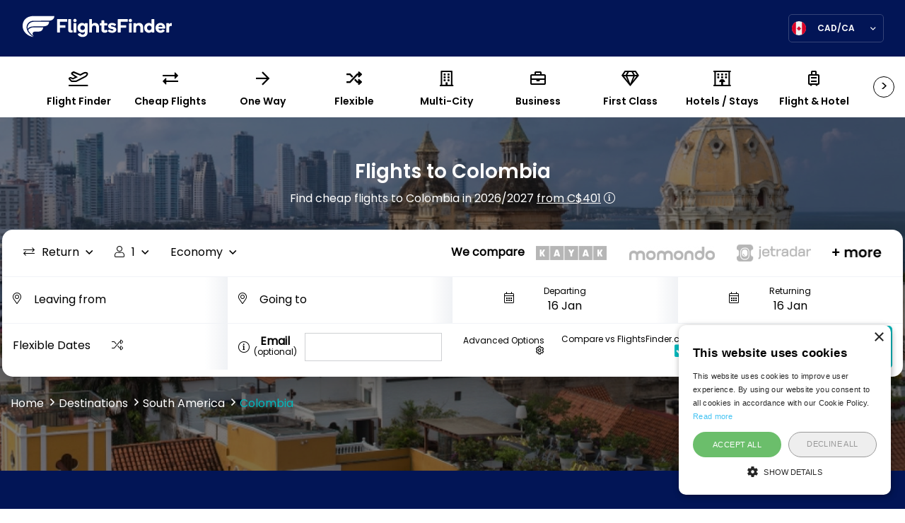

--- FILE ---
content_type: text/html; charset=UTF-8
request_url: https://www.flightsfinder.com/en-ca/flights-colombia
body_size: 23194
content:
<!DOCTYPE html>
<html lang="en">
<head>
<title>Cheap Flights to Colombia (BOG) from C$401 in 2026/2027 | FlightsFinder CA</title>
<meta http-equiv="content-type" content="text/html; charset=utf-8">
<link rel="stylesheet" href="/static/web/css/main.css?_m=1762846040">
<link rel="stylesheet" href="https://code.jquery.com/ui/1.12.1/themes/base/jquery-ui.css" integrity="sha384-xewr6kSkq3dBbEtB6Z/3oFZmknWn7nHqhLVLrYgzEFRbU/DHSxW7K3B44yWUN60D" crossorigin="anonymous">
<meta name="viewport" content="width=device-width, initial-scale=1.0">
<link rel="icon" type="image/png" href="/static/web/images/favicon.png?_m=1655115000">

<meta name="description" content="Find the Cheapest flights to Colombia (BOG) and see flexible flight tickets to Colombia from Canada on surrounding dates, the entire month or even the entire year of 2026/2027 from Skyscanner, KAYAK, Cheapflights, momondo and more.">
<link rel="canonical" href="https://www.flightsfinder.com/en-ca/flights-colombia">

<link rel="alternate" href="https://www.flightsfinder.com/en-gb/flights-colombia" hreflang="en-gb">
<link rel="alternate" href="https://www.flightsfinder.com/en-ie/flights-colombia" hreflang="en-ie">
<link rel="alternate" href="https://www.flightsfinder.com/en-au/flights-colombia" hreflang="en-au">
<link rel="alternate" href="https://www.flightsfinder.com/en-ca/flights-colombia" hreflang="en-ca">
<link rel="alternate" href="https://www.flightsfinder.com/en-in/flights-colombia" hreflang="en-in">
<link rel="alternate" href="https://www.flightsfinder.com/en-ae/flights-colombia" hreflang="en-ae">
<link rel="alternate" href="https://www.flightsfinder.com/en-hk/flights-colombia" hreflang="en-hk">
<link rel="alternate" href="https://www.flightsfinder.com/en-il/flights-colombia" hreflang="en-il">
<link rel="alternate" href="https://www.flightsfinder.com/en-my/flights-colombia" hreflang="en-my">
<link rel="alternate" href="https://www.flightsfinder.com/en-nz/flights-colombia" hreflang="en-nz">
<link rel="alternate" href="https://www.flightsfinder.com/en-ph/flights-colombia" hreflang="en-ph">
<link rel="alternate" href="https://www.flightsfinder.com/en-sa/flights-colombia" hreflang="en-sa">
<link rel="alternate" href="https://www.flightsfinder.com/en-sg/flights-colombia" hreflang="en-sg">
<link rel="alternate" href="https://www.flightsfinder.com/en-za/flights-colombia" hreflang="en-za">
<link rel="alternate" href="https://www.flightsfinder.com/en-id/flights-colombia" hreflang="en-id">
<link rel="alternate" href="https://www.flightsfinder.com/flights-colombia" hreflang="en-us">
<link rel="alternate" href="https://www.flightsfinder.com/flights-colombia" hreflang="en">
<link rel="alternate" href="https://www.flightsfinder.com/flights-colombia" hreflang="x-default">


<meta property="og:title" content="Cheap Flights to Colombia (BOG) from C$401 in 2026/2027 | FlightsFinder CA">
<meta property="og:description" content="Find the Cheapest flights to Colombia (BOG) and see flexible flight tickets to Colombia from Canada on surrounding dates, the entire month or even the entire year of 2026/2027 from Skyscanner, KAYAK, Cheapflights, momondo and more.">
<meta property="og:type" content="website">
<meta property="og:url" content="https://www.flightsfinder.com/en-ca/flights-colombia">
<meta property="og:site_name" content="FlightsFinder">

<meta name="twitter:card" content="summary">
<meta name="twitter:title" content="Cheap Flights to Colombia (BOG) from C$401 in 2026/2027 | FlightsFinder CA">
<meta name="twitter:url" content="https://www.flightsfinder.com/en-ca/flights-colombia">
<meta name="twitter:description" content="Find the Cheapest flights to Colombia (BOG) and see flexible flight tickets to Colombia from Canada on surrounding dates, the entire month or even the entire year of 2026/2027 from Skyscanner, KAYAK, Cheapflights, momondo and more.">

    <meta property="og:image" content="https://www.flightsfinder.com/static/web/images/logo-og.png?_m=1655115000">
    <meta name="twitter:image" content="https://www.flightsfinder.com/static/web/images/logo-og.png?_m=1655115000">
    <meta name="twitter:image:alt" content="FlightsFinder">




    <script type="application/ld+json">
    {
      "@context": "https://schema.org",
      "@type": "BreadcrumbList",
      "itemListElement": [
      {"@type": "ListItem", "position": 1, "name": "Home", "item": "https://www.flightsfinder.com/en-ca"}
,{"@type": "ListItem", "position": 2, "name": "Destinations", "item": "https://www.flightsfinder.com/en-ca/destinations"}
,{"@type": "ListItem", "position": 3, "name": "South America", "item": "https://www.flightsfinder.com/en-ca/destinations/southamerica-deals"}
,{"@type": "ListItem", "position": 4, "name": "Colombia"}

      ]
    }
    </script>

<!-- Global site tag (gtag.js) - Google Analytics -->
<script async src="https://www.googletagmanager.com/gtag/js?id=G-HCEE5V9NYM"></script>
<script>
  window.dataLayer = window.dataLayer || [];
  function gtag(){dataLayer.push(arguments);}
  gtag('js', new Date());

  gtag('config', 'G-HCEE5V9NYM');
</script>

<meta name="google-site-verification" content="ECSRLeie07sNSKn75OHnF3FCEq-gVTwxJll98mDCNCQ" />
<meta name="google-site-verification" content="Qw6JBYYMQgbnxkNTjLs68VyrBpUIw29oRD_YJk6ONuw" />
<meta name="agd-partner-manual-verification" />

<script type="text/javascript" charset="UTF-8" src="//cdn.cookie-script.com/s/332a3cb3728245667d8070c680ec3e1b.js"></script>
<meta name="agd-partner-manual-verification" />

<style>
        @media (max-width: 450px) {
            .search-wrapper .picker__holder {
                top: 57%;
            }
        }
    </style>


<!--#-->
</head>
<body class="loaded opened">
<header>
    
<div class="logo-box">
<a href="/en-ca" class="logo">
<img src="/static/web/images/ff-white.svg?_m=1655115000" alt="Flight Finder">
</a>
<div class="language-select">
<div class="box" data-remodal-target="modal" data-remodal-options="hashTracking: false">
<img src="https://flightsfinder.s3.us-east-1.amazonaws.com/public/languages/000/000/005/ca.svg" alt="Language">
<span class="current">CAD/CA</span>
</div>
</div>
</div>
</header>
<div class="menu-horizontal">
<div class="nav">
<span class="scroll-left hide"><</span>
<span class="scroll-right">></span>
<ul class="tabs">
<li>
<a href="/en-ca"><i class="far fa-plane-departure"></i><span>Flight Finder</span></a>
</li>


    <li class="">
    <a href="/en-ca/cheap-flights"><i class="far fa-exchange-alt"></i><span>Cheap Flights</span></a>
    </li>

<li class="">
<a href="/en-ca/one-way-flights"><i class="far fa-arrow-right"></i><span>One Way</span></a>
</li>
<li class="">
<a href="/en-ca/flexible-dates"><i class="far fa-random"></i><span>Flexible</span></a>
</li>
<li class="">
<a href="/en-ca/multi-city-flights"><i class="far fa-building"></i><span>Multi-City</span></a>
</li>
<li class="">
<a href="/en-ca/business-flights"><i class="far fa-briefcase"></i><span>Business</span></a>
</li>
<li class="">
<a href="/en-ca/first-class-flights"><i class="far fa-gem"></i><span>First Class</span></a>
</li>
<li class="">
<a href="/en-ca/hotels"><i class="far fa-hotel"></i><span>Hotels / Stays</span></a>
</li>
<li class="">
<a href="/en-ca/flight-and-hotel"><i class="far fa-suitcase-rolling"></i><span>Flight &amp; Hotel</span></a>
</li>
<li class="">
<a href="/en-ca/cars"><i class="far fa-car"></i><span>Cars</span></a>
</li>
<li class="">
<a href="/en-ca/trains"><i class="far fa-train"></i><span>Trains / Buses</span></a>
</li>
<li class="">
<a href="/en-ca/things-to-do"><i class="far fa-camera"></i><span>Things To Do</span></a>
</li>
<li>
<a href="/travel-request?searchtype=cruises" target="_blank"><i class="far fa-ship"></i><span>Cruises</span></a>
</li>
</ul>
</div>
</div>
<div class="main-search-engine _module" style="background-image: url('https://flightsfinder.s3.us-east-1.amazonaws.com/public/countries/000/000/044/1920x750/1532167093_iXxwx_Optimized-shutterstock_512992921.jpg')">
    <div class="container1200">
    <div class="row search-row">
    <div class="col-12 text-center heading-col">
    <h1>Flights to Colombia</h1>

            <p class="f-white">Find cheap flights to Colombia in 2026/2027 <a href="#" onclick="$('#cftformfv2203').submit();return false;" class="f-white" style="text-decoration: underline">from C$401</a>

                    <i class="fal fa-info-circle tt f-white"><b class="tooltiptext">This is the cheapest return flight found to Colombia from Canada on FlightsFinder on January 15th 2026 at 08:19. This offer may no longer be available. Click the offer to check live prices &amp; dates of travel.</b></i>
        
        </p>
    
    
    </div>
    <div class="col-12 search-col">
        

                        <div class="search-wrapper">
    <form method="post" action="/en-ca/search-proxy" id="flights-search-form">
        <div class="box p10 upside-box">
                    <div class="filter-box">
            <div class="kind-travel-box select-box">
                <p><i class='fal fa-exchange'></i><span>Return</span></p>
                <div class="kind-travel-list select-list hide">
                    <input type="radio" id="ft-return" name="flighttype" value="return" checked>
                    <label for="ft-return"><i class="fal fa-exchange"></i>Return</label>
                    <input type="radio" id="ft-one-way" name="flighttype" value="one-way">
                    <label for="ft-one-way"><i class="fal fa-long-arrow-right"></i>One Way</label>
                    <input type="radio" id="ft-flexible" name="flighttype" value="flexible">
                    <label for="ft-flexible"><i class="fal fa-random"></i>Flexible</label>
                    <input type="radio" id="ft-multi-city" name="flighttype" value="multi-city">
                    <label for="ft-multi-city"><i class="fal fa-sync"></i>Multi City</label>
                </div>
            </div>
            <div class="traveller select-box">
                <p><i class="fal fa-user"></i><span>1</span></p>
                <div class="traveller-box select-list">
                    <div class="traveller-kind">
                        <div class="trav-box">
                            <p>Adults</p>
                        </div>
                        <div class="adult-num num-box">
                            <span class="minus">-</span>
                            <input type="text" id="adults" name="adults" value="1" readonly>
                            <span class="plus">+</span>
                        </div>
                    </div>
                    <div class="traveller-kind">
                        <div class="trav-box">
                            <p>Children</p>
                            <p class="small">Aged 2-12</p>
                        </div>
                        <div class="adult-num num-box">
                            <span class="minus">-</span>
                            <input type="text" id="children" name="children" value="0" readonly>
                            <span class="plus">+</span>
                        </div>
                    </div>
                    <div class="traveller-kind">
                        <div class="trav-box">
                            <p>Infant</p>
                            <p class="small">Aged 0-2</p>
                        </div>
                        <div class="adult-num num-box">
                            <span class="minus">-</span>
                            <input type="text" id="infant" name="infants" value="0" readonly>
                            <span class="plus">+</span>
                        </div>
                    </div>
                    <div class="confirm-box">
                        <p class="cancel">Reset</p>
                        <p class="confirm">Confirm</p>
                    </div>
                </div>
            </div>
            <div class="class-select-box select-box">
                <p>Economy</p>
                <div class="class-select-list select-list hide">
                    <input type="radio" id="fc-economy" name="class" data-lab="Economy" value="economy" checked>
                    <label for="fc-economy"><span></span>Economy</label>
                    <input type="radio" id="fc-premium" name="class" data-lab="Premium" value="premium">
                    <label for="fc-premium"><span></span>Premium</label>
                    <input type="radio" id="fc-first-class" name="class" data-lab="First Class" value="first-class">
                    <label for="fc-first-class"><span></span>First Class</label>
                    <input type="radio" id="fc-business" name="class" data-lab="Business" value="business">
                    <label for="fc-business"><span></span>Business</label>
                </div>
            </div>
</div>
            <div class="logo-box">
<ul>
<li>We compare</li>
<li><img src="/static/web/images/new/kayak.png?_m=1682438299" alt="Kayak"></li>
<li><img class="hide-laptops" src="/static/web/images/new/skyscanner.png?_m=1682438299" alt="Skyscanner"></li>
<li><img src="/static/web/images/new/momondo.png?_m=1682438299" alt="Momondo"></li>
<li><img class="hide-laptops" src="/static/web/images/new/cheapflights.png?_m=1682438299" alt="Cheapflights"></li>
<li><img src="/static/web/images/new/jetradar.png?_m=1682438299" alt="Jetradar"></li>
<li><img class="hide-laptops" src="/static/web/images/new/kiwi.png?_m=1682438299" alt="Kiwi"></li>
<li><img class="more" src="/static/web/images/more.png?_m=1655115000" alt=""></li>
</ul>
</div>
        </div>
        <div class="box place-date">
            <div class="col25 p10 gradient">
                <div class="input-box">
                    <input name="from" value="" class="airports x-airport-leaving" placeholder="Leaving from" onclick="this.focus();this.setSelectionRange(0, 9999);">
                    <i class="fal fa-map-marker-alt"></i>
                </div>
            </div>
            <div class="col25 p10 gradient">
                <div class="input-box">
                    <input id="fto-to" name="to" value="" class="destination x-airport-return-everywhere" placeholder="Going to" onclick="this.focus();this.setSelectionRange(0, 9999);$('.x-airport-return-everywhere').autocomplete('search', 'Everywhere');">
                    <i class="fal fa-map-marker-alt"></i>
                </div>
            </div>
            <div class="col50 p10 gradient one-way hide">
                <div class="input-box">
                    <span>Departing</span>
                    <input type="text" class="date-pick input_from_oneway" name="ow_depart" id="depart-date" autocomplete="off" data-value="2026-01-16" readonly>
                    <i class="fal fa-calendar-alt"></i>
                </div>
            </div>
            <div class="col25 p10 gradient two-way">
                <div class="input-box tc">
                    <span>Departing</span>
                    <input type="text" class="date-pick input_from" name="depart" id="depart-date" autocomplete="off" data-value="2026-01-16" readonly>
                    <i class="fal fa-calendar-alt"></i>
                </div>
            </div>
            <div class="col25 p10 two-way">
                <div class="input-box tc">
                    <span>Returning</span>
                    <input type="text" class="date-pick input_to" name="return" id="return-date" autocomplete="off" data-value="2026-01-23" readonly>
                    <i class="fal fa-calendar-alt"></i>
                </div>
            </div>
        </div>
        <div class="multi hide">

    <div class="box duplicate-flights " data-flights="1" style="display: flex;">
        <div class="col100 p10 flight-num gradient">
            <p>Flight 1</p>
        </div>
        <div class="col33 p10 gradient">
            <div class="input-box">
                <input type="text" name="from1" value="" class="search-trigger tags-leaving ui-autocomplete-input airports x-airport-leaving" placeholder="Leaving from" onclick="this.focus();this.setSelectionRange(0, 9999);">
                <i class="fal fa-map-marker-alt"></i>
            </div>
        </div>
        <div class="col33 p10 gradient">
            <div class="input-box">
                <input type="text" name="to1" value="" class="search-trigger tags-leaving ui-autocomplete-input destination x-airport-leaving" placeholder="Going to" onclick="this.focus();this.setSelectionRange(0, 9999);">
                <i class="fal fa-map-marker-alt"></i>
            </div>
        </div>
        <div class="col33 p10 gradient multi-way">
            <div class="input-box">
                <span>Departing</span>
                <input type="text" value="" class="date-pick flight1" name="depart1" data-value="">
                <i class="fal fa-calendar-alt"></i>
                <i class="fal fa-times"></i>
            </div>
        </div>
    </div>
    <div class="box duplicate-flights " data-flights="2" style="display: flex;">
        <div class="col100 p10 flight-num gradient">
            <p>Flight 2</p>
        </div>
        <div class="col33 p10 gradient">
            <div class="input-box">
                <input type="text" name="from2" value="" class="search-trigger tags-leaving ui-autocomplete-input airports x-airport-leaving" placeholder="Leaving from" onclick="this.focus();this.setSelectionRange(0, 9999);">
                <i class="fal fa-map-marker-alt"></i>
            </div>
        </div>
        <div class="col33 p10 gradient">
            <div class="input-box">
                <input type="text" name="to2" value="" class="search-trigger tags-leaving ui-autocomplete-input destination x-airport-leaving" placeholder="Going to" onclick="this.focus();this.setSelectionRange(0, 9999);">
                <i class="fal fa-map-marker-alt"></i>
            </div>
        </div>
        <div class="col33 p10 gradient multi-way">
            <div class="input-box">
                <span>Departing</span>
                <input type="text" value="" class="date-pick flight2" name="depart2" data-value="">
                <i class="fal fa-calendar-alt"></i>
                <i class="fal fa-times"></i>
            </div>
        </div>
    </div>
    <div class="box duplicate-flights " data-flights="3" style="display: flex;">
        <div class="col100 p10 flight-num gradient">
            <p>Flight 3</p>
        </div>
        <div class="col33 p10 gradient">
            <div class="input-box">
                <input type="text" name="from3" value="" class="search-trigger tags-leaving ui-autocomplete-input airports x-airport-leaving" placeholder="Leaving from" onclick="this.focus();this.setSelectionRange(0, 9999);">
                <i class="fal fa-map-marker-alt"></i>
            </div>
        </div>
        <div class="col33 p10 gradient">
            <div class="input-box">
                <input type="text" name="to3" value="" class="search-trigger tags-leaving ui-autocomplete-input destination x-airport-leaving" placeholder="Going to" onclick="this.focus();this.setSelectionRange(0, 9999);">
                <i class="fal fa-map-marker-alt"></i>
            </div>
        </div>
        <div class="col33 p10 gradient multi-way">
            <div class="input-box">
                <span>Departing</span>
                <input type="text" value="" class="date-pick flight3" name="depart3" data-value="">
                <i class="fal fa-calendar-alt"></i>
                <i class="fal fa-times"></i>
            </div>
        </div>
    </div>
    <div class="box duplicate-flights " data-flights="4" style="display: flex;">
        <div class="col100 p10 flight-num gradient">
            <p>Flight 4</p>
        </div>
        <div class="col33 p10 gradient">
            <div class="input-box">
                <input type="text" name="from4" value="" class="search-trigger tags-leaving ui-autocomplete-input airports x-airport-leaving" placeholder="Leaving from" onclick="this.focus();this.setSelectionRange(0, 9999);">
                <i class="fal fa-map-marker-alt"></i>
            </div>
        </div>
        <div class="col33 p10 gradient">
            <div class="input-box">
                <input type="text" name="to4" value="" class="search-trigger tags-leaving ui-autocomplete-input destination x-airport-leaving" placeholder="Going to" onclick="this.focus();this.setSelectionRange(0, 9999);">
                <i class="fal fa-map-marker-alt"></i>
            </div>
        </div>
        <div class="col33 p10 gradient multi-way">
            <div class="input-box">
                <span>Departing</span>
                <input type="text" value="" class="date-pick flight4" name="depart4" data-value="">
                <i class="fal fa-calendar-alt"></i>
                <i class="fal fa-times"></i>
            </div>
        </div>
    </div>
    <div class="box duplicate-flights " data-flights="5" style="display: flex;">
        <div class="col100 p10 flight-num gradient">
            <p>Flight 5</p>
        </div>
        <div class="col33 p10 gradient">
            <div class="input-box">
                <input type="text" name="from5" value="" class="search-trigger tags-leaving ui-autocomplete-input airports x-airport-leaving" placeholder="Leaving from" onclick="this.focus();this.setSelectionRange(0, 9999);">
                <i class="fal fa-map-marker-alt"></i>
            </div>
        </div>
        <div class="col33 p10 gradient">
            <div class="input-box">
                <input type="text" name="to5" value="" class="search-trigger tags-leaving ui-autocomplete-input destination x-airport-leaving" placeholder="Going to" onclick="this.focus();this.setSelectionRange(0, 9999);">
                <i class="fal fa-map-marker-alt"></i>
            </div>
        </div>
        <div class="col33 p10 gradient multi-way">
            <div class="input-box">
                <span>Departing</span>
                <input type="text" value="" class="date-pick flight5" name="depart5" data-value="">
                <i class="fal fa-calendar-alt"></i>
                <i class="fal fa-times"></i>
            </div>
        </div>
    </div>
    <div class="box duplicate-flights " data-flights="6" style="display: flex;">
        <div class="col100 p10 flight-num gradient">
            <p>Flight 6</p>
        </div>
        <div class="col33 p10 gradient">
            <div class="input-box">
                <input type="text" name="from6" value="" class="search-trigger tags-leaving ui-autocomplete-input airports x-airport-leaving" placeholder="Leaving from" onclick="this.focus();this.setSelectionRange(0, 9999);">
                <i class="fal fa-map-marker-alt"></i>
            </div>
        </div>
        <div class="col33 p10 gradient">
            <div class="input-box">
                <input type="text" name="to6" value="" class="search-trigger tags-leaving ui-autocomplete-input destination x-airport-leaving" placeholder="Going to" onclick="this.focus();this.setSelectionRange(0, 9999);">
                <i class="fal fa-map-marker-alt"></i>
            </div>
        </div>
        <div class="col33 p10 gradient multi-way">
            <div class="input-box">
                <span>Departing</span>
                <input type="text" value="" class="date-pick flight6" name="depart6" data-value="">
                <i class="fal fa-calendar-alt"></i>
                <i class="fal fa-times"></i>
            </div>
        </div>
    </div>

</div>
<div class="box">
    <div class="col25 p10 gradient flex-date">
        <div class="add-remove hide">
            <p id="clone"><i class="fal fa-plus-circle"></i>Add another flight</p>
            <p id="clearAll"><i class="fal fa-minus-circle"></i>Clear all</p>
        </div>

                    <div class="flex-dates-trigger">
                <p>Flexible Dates<i class="fal fa-random"></i></p>
            </div>
            <div class="flex-inputs">
                <div class="input-box">
                    <input type="radio" id="3days" name="opt-flex-dates" value="o1"><label for="3days"><span></span>+/- 3 Days <i class="fal fa-info-circle"><b class="tooltiptext">Shows prices 3 days before and after your chosen travel dates.</b></i>
                    </label>
                </div>
                <div class="input-box">
                    <input type="radio" id="month" name="opt-flex-dates" value="o2"><label for="month"><span></span>Whole Month <i class="fal fa-info-circle"><b class="tooltiptext">Finds the cheapest day to fly in the whole month of your chosen travel dates.</b></i>
                    </label>
                </div>
                <div class="input-box">
                    <input type="radio" id="year" name="opt-flex-dates" value="o3"><label for="year"><span></span>Whole Year <i class="fal fa-info-circle"><b class="tooltiptext">Finds the cheapest possible flight in the entire upcoming year.</b></i>
                    </label>
                </div>
            </div>
        
    </div>
    <div class="col25 p10 email-col">
<div class="info">
<i class="fal fa-info-circle tt"><b class="tooltiptext">Add your email to receive money saving deals!</b></i>
<span><b>Email</b> (optional)</span>
</div>
<input type="email" name="email" class="email-input">
</div>

<div class="col50 t-r submit-col">


    <div><a href="#" onclick="$('#adv-options-modal').fadeIn(200);return false;" class="adv-options">Advanced Options <i class="far fa-cog"></i></a></div>

    
            
        <input type="checkbox" id="compare" checked data-lboption="ct" data-lbctid="80ecb6e4-6fd6-4d2c-b799-e3233bd40ddd"><label for="compare">Compare vs FlightsFinder.com<span class="pl10"></span></label>
    
<button class="button z-flights" data-stype="flights" type="submit" id="ff-search-btn">Search</button>
</div>


    
                
    <div id="adv-options-modal" class="adv-option-overlay" style="display:none;">
    <div class="adv-options-modal">
        <button class="remodal-close" onclick="$('#adv-options-modal').fadeOut(200);return false;"></button>
        <h3>Select search engines to load: <a href="#" onclick="$('.reselse').prop('checked', true);return false;">Select All</a></h3>
        <div class="checkboxes-wrapper">
            <input type="checkbox" name="sitespreload[]" value="kayak" id="spl_1" checked disabled>
            <label for="spl_1"><i class="fal fa-info-circle tt"><b class="tooltiptext">KAYAK is our default search and cannot be unchecked.</b></i><img src="/static/web/images/kayak.png?_m=1655115000" alt=""><span class="pl10"></span></label>
            <input type="checkbox" name="sitespreload[]" value="skyscanner" id="spl_2" class="reselse"  checked>
            <label for="spl_2"><img src="/static/web/images/skyscanner.svg?_m=1655115000" alt="" style="max-width: 144px;"><span class="pl10"></span></label>
            <input type="checkbox" name="sitespreload[]" value="kiwi" id="spl_3" class="reselse"  checked>
            <label for="spl_3"><img src="/static/web/images/kiwi.com.svg?_m=1655115000" alt="" style="max-width: 144px;"><span class="pl10"></span></label>
            <input type="checkbox" name="sitespreload[]" value="jetradar" id="spl_4" class="reselse" >
            <label for="spl_4"><img src="/static/web/images/jetraar.svg?_m=1655115000" alt="" style="max-width: 144px;"><span class="pl10"></span></label>
            <input type="checkbox" name="sitespreload[]" value="momondo" id="spl_5" class="reselse" >
            <label for="spl_5"><img src="/static/web/images/momondo.svg?_m=1655115000" alt="" style="max-width: 144px;"><span class="pl10"></span></label>
            <input type="checkbox" name="sitespreload[]" value="cheapflights" id="spl_6" class="reselse" >
            <label for="spl_6"><img src="/static/web/images/cheapFlights.svg?_m=1655115000" alt="" style="max-width: 144px;"><span class="pl10"></span></label>
        </div>
        <button class="button" onclick="$('#adv-options-modal').fadeOut(200);return false;">Close</button>
    </div>
    </div>

 
    
<input type="hidden" name="searchtype" value="flights">
<input type="hidden" name="lang" value="5">
<input type="hidden" name="_token" value="PFuUGp6GSmUZZ1zS7V6RNCsQswD5uSJK0ICsIJiV"></div>
</form>
</div>



                
    </div>

    
    <div class="col-12 breadcrumb-col"><ul><li><a href="/en-ca">Home</a></li><li><a href="/en-ca/destinations">Destinations</a></li><li><a href="/en-ca/destinations/southamerica-deals">South America</a></li><li><a>Colombia</a></li></ul></div>
    </div>
    </div>
    <div class="overlay" style="background-color: rgba(0,0,0,.5)"></div>
    
</div>


<div class="how-it-works pt80 pb80" style="background-color: #021556"><div class="container1200"><div class="row"><div class="col-12 heading-col"><p>Our Flight Finder compares the cheapest flights to Colombia from the most established flight comparison sites.<br>Fly to Colombia and visit sites like Parque Nacional Natural Tayrona, Rosario Islands, Cocora Valley & Catedral de Sal.</p></div><div class="col-lg-4"><img src="https://flightsfinder.s3.us-east-1.amazonaws.com/public/modules/travel.svg" alt="Plane flying over earth"><p>1. Enter your search requirements for Colombia</p></div><div class="col-lg-4"><div class="logos-box"><div><img src="https://flightsfinder.s3.us-east-1.amazonaws.com/public/modules/kayak-icon.svg" alt=""></div><div><img src="https://flightsfinder.s3.us-east-1.amazonaws.com/public/modules/skyscanner-icon.svg" alt=""></div><div><img src="https://flightsfinder.s3.us-east-1.amazonaws.com/public/modules/momondo-icon.png" alt=""></div><div><img src="https://flightsfinder.s3.us-east-1.amazonaws.com/public/modules/kiwi.com-icon.svg" alt=""></div></div><p>2. Compare the best Colombia deals from top comparison engines</p></div><div class="col-lg-4"><img src="https://flightsfinder.s3.us-east-1.amazonaws.com/public/modules/airplane-ticket.svg" alt="Flight ticket"><p>3. Book your Colombia flight at the cheapest price</p></div></div></div></div><div class="offers-slider x-recent-deals-module"><div class="container1200"><div class="row search-row"><div class="col-12"><h2 class="f30">Recent deals found from</h2><form action="#" method="post" id="recent-deals-form-2004426"><div class="input-box"><input type="text" name="from" class="airports" placeholder="Leaving from" value="CA" onclick="this.focus();this.setSelectionRange(0, 9999);"></div><span>to:</span><div class="input-box"><input type="text" name="to" class="destination" placeholder="Anywhere" value="Colombia" onclick="this.focus();this.setSelectionRange(0, 9999);$(this).autocomplete('search', 'please');"></div><span>in:</span><div class="input-box"><select name="date" onchange="flightsfinder.initDeal(2004426);"><option value="anytime,anytime">Anytime</option><option value="2026-01,2026-01">Jan 2026</option><option value="2026-02,2026-02">Feb 2026</option><option value="2026-03,2026-03">Mar 2026</option><option value="2026-04,2026-04">Apr 2026</option><option value="2026-05,2026-05">May 2026</option><option value="2026-06,2026-06">Jun 2026</option><option value="2026-07,2026-07">Jul 2026</option><option value="2026-08,2026-08">Aug 2026</option><option value="2026-09,2026-09">Sep 2026</option><option value="2026-10,2026-10">Oct 2026</option><option value="2026-11,2026-11">Nov 2026</option><option value="2026-12,2026-12">Dec 2026</option></select></div><input type="hidden" name="_token" value="PFuUGp6GSmUZZ1zS7V6RNCsQswD5uSJK0ICsIJiV"></form></div></div><div class="row x-recent-deals" data-formid="2004426" id="recent-deals-zone-2004426"><div class="col-12 text-center"><i class="fas fa-fan fa-spin fa-2x"></i></div></div></div></div>
<div class="months-list pt40 pb40 annual-tabs-return">
    <div class="container1200">
    <div class="row">
    <div class="col-12 heading-col">
    <h2 class="f30">What are the cheapest return flights to Colombia in 2026/2027?</h2>
    <p>These economy flights were found on FlightsFinder from Canada to Colombia in the last few days. Prices subject to availability.</p>
    <div class="lists-wrapper">
    <div class="tab-links">
    <ul>

            <li  class="active" id="rJanuary">January</li>
            <li  id="rFebruary">February</li>
            <li  id="rMarch">March</li>
            <li  id="rApril">April</li>
            <li  id="rMay">May</li>
            <li  id="rJune">June</li>
            <li  id="rJuly">July</li>
            <li  id="rAugust">August</li>
            <li  id="rSeptember">September</li>
            <li  id="rOctober">October</li>
            <li  id="rNovember">November</li>
            <li  id="rDecember">December</li>
    
    </ul>
    </div>
    </div>
    </div>
    </div>

            <div class="row month-row show" data-month="rJanuary">

                    
            <div class="col-md-6">
            <a href="#" class="box" onclick="$('#cftformfv2127').submit();return false;">
            <div class="photo-box">
            <div style="background-image: url('https://flightsfinder.s3.us-east-1.amazonaws.com/public/airports/000/000/676/1000x0/1532483404_qYvii_Optimized-shutterstock_535524196.jpg')"></div>
            </div>
            <div class="content-box">
            <h3 class="f30">Bogota</h3>

            
            <p>Departing from Toronto</p>
            <p class="price">Jan 26 - Feb 4 2026</p>
            <button class="button"><span>from</span> C$459</button>
            </div>
            </a>
            <form id="cftformfv2127" method="post" action="/en-ca/search-proxy">
                            <input type="hidden" name="from" value="(YYZ)">
                            <input type="hidden" name="to" value="(BOG)">
                            <input type="hidden" name="adults" value="1">
                            <input type="hidden" name="children" value="0">
                            <input type="hidden" name="infants" value="0">
                            <input type="hidden" name="searchtype" value="flights">
                            <input type="hidden" name="flighttype" value="return">
                            <input type="hidden" name="class" value="economy">
                            <input type="hidden" name="depart" value="26-01-2026">
                            <input type="hidden" name="return" value="04-02-2026">
                            <input type="hidden" name="lang" value="5">
                            <input type="hidden" name="_token" value="PFuUGp6GSmUZZ1zS7V6RNCsQswD5uSJK0ICsIJiV">
                            </form>
            </div>
                    
            <div class="col-md-6">
            <a href="#" class="box" onclick="$('#cftformfv2184').submit();return false;">
            <div class="photo-box">
            <div style="background-image: url('https://flightsfinder.s3.us-east-1.amazonaws.com/public/countries/000/000/044/1000x0/1532167093_iXxwx_Optimized-shutterstock_512992921.jpg')"></div>
            </div>
            <div class="content-box">
            <h3 class="f30">Cartagena</h3>

            
            <p>Departing from Toronto</p>
            <p class="price">Jan 31 - Feb 4 2026</p>
            <button class="button"><span>from</span> C$499</button>
            </div>
            </a>
            <form id="cftformfv2184" method="post" action="/en-ca/search-proxy">
                            <input type="hidden" name="from" value="(YYZ)">
                            <input type="hidden" name="to" value="(CTG)">
                            <input type="hidden" name="adults" value="1">
                            <input type="hidden" name="children" value="0">
                            <input type="hidden" name="infants" value="0">
                            <input type="hidden" name="searchtype" value="flights">
                            <input type="hidden" name="flighttype" value="return">
                            <input type="hidden" name="class" value="economy">
                            <input type="hidden" name="depart" value="31-01-2026">
                            <input type="hidden" name="return" value="04-02-2026">
                            <input type="hidden" name="lang" value="5">
                            <input type="hidden" name="_token" value="PFuUGp6GSmUZZ1zS7V6RNCsQswD5uSJK0ICsIJiV">
                            </form>
            </div>
                    
            <div class="col-md-6">
            <a href="#" class="box" onclick="$('#cftformfv2202').submit();return false;">
            <div class="photo-box">
            <div style="background-image: url('https://flightsfinder.s3.us-east-1.amazonaws.com/public/airports/000/000/676/1000x0/1532483404_qYvii_Optimized-shutterstock_535524196.jpg')"></div>
            </div>
            <div class="content-box">
            <h3 class="f30">Bogota</h3>

            
            <p>Departing from Toronto</p>
            <p class="price">Jan 23 - Jan 27 2026</p>
            <button class="button"><span>from</span> C$501</button>
            </div>
            </a>
            <form id="cftformfv2202" method="post" action="/en-ca/search-proxy">
                            <input type="hidden" name="from" value="(YYZ)">
                            <input type="hidden" name="to" value="(BOG)">
                            <input type="hidden" name="adults" value="1">
                            <input type="hidden" name="children" value="0">
                            <input type="hidden" name="infants" value="0">
                            <input type="hidden" name="searchtype" value="flights">
                            <input type="hidden" name="flighttype" value="return">
                            <input type="hidden" name="class" value="economy">
                            <input type="hidden" name="depart" value="23-01-2026">
                            <input type="hidden" name="return" value="27-01-2026">
                            <input type="hidden" name="lang" value="5">
                            <input type="hidden" name="_token" value="PFuUGp6GSmUZZ1zS7V6RNCsQswD5uSJK0ICsIJiV">
                            </form>
            </div>
                    
            <div class="col-md-6">
            <a href="#" class="box" onclick="$('#cftformfv2242').submit();return false;">
            <div class="photo-box">
            <div style="background-image: url('https://flightsfinder.s3.us-east-1.amazonaws.com/public/countries/000/000/044/1000x0/1532167093_iXxwx_Optimized-shutterstock_512992921.jpg')"></div>
            </div>
            <div class="content-box">
            <h3 class="f30">Barranquilla</h3>

            
            <p>Departing from Toronto</p>
            <p class="price">Jan 25 - Feb 18 2026</p>
            <button class="button"><span>from</span> C$530</button>
            </div>
            </a>
            <form id="cftformfv2242" method="post" action="/en-ca/search-proxy">
                            <input type="hidden" name="from" value="(YYZ)">
                            <input type="hidden" name="to" value="(BAQ)">
                            <input type="hidden" name="adults" value="1">
                            <input type="hidden" name="children" value="0">
                            <input type="hidden" name="infants" value="0">
                            <input type="hidden" name="searchtype" value="flights">
                            <input type="hidden" name="flighttype" value="return">
                            <input type="hidden" name="class" value="economy">
                            <input type="hidden" name="depart" value="25-01-2026">
                            <input type="hidden" name="return" value="18-02-2026">
                            <input type="hidden" name="lang" value="5">
                            <input type="hidden" name="_token" value="PFuUGp6GSmUZZ1zS7V6RNCsQswD5uSJK0ICsIJiV">
                            </form>
            </div>
                    
            <div class="col-md-6">
            <a href="#" class="box" onclick="$('#cftformfv222').submit();return false;">
            <div class="photo-box">
            <div style="background-image: url('https://flightsfinder.s3.us-east-1.amazonaws.com/public/countries/000/000/044/1000x0/1532167093_iXxwx_Optimized-shutterstock_512992921.jpg')"></div>
            </div>
            <div class="content-box">
            <h3 class="f30">Cartagena</h3>

            
            <p>Departing from Toronto</p>
            <p class="price">Jan 26 - Jan 28 2026</p>
            <button class="button"><span>from</span> C$531</button>
            </div>
            </a>
            <form id="cftformfv222" method="post" action="/en-ca/search-proxy">
                            <input type="hidden" name="from" value="(YYZ)">
                            <input type="hidden" name="to" value="(CTG)">
                            <input type="hidden" name="adults" value="1">
                            <input type="hidden" name="children" value="0">
                            <input type="hidden" name="infants" value="0">
                            <input type="hidden" name="searchtype" value="flights">
                            <input type="hidden" name="flighttype" value="return">
                            <input type="hidden" name="class" value="economy">
                            <input type="hidden" name="depart" value="26-01-2026">
                            <input type="hidden" name="return" value="28-01-2026">
                            <input type="hidden" name="lang" value="5">
                            <input type="hidden" name="_token" value="PFuUGp6GSmUZZ1zS7V6RNCsQswD5uSJK0ICsIJiV">
                            </form>
            </div>
                    
            <div class="col-md-6">
            <a href="#" class="box" onclick="$('#cftformfv2209').submit();return false;">
            <div class="photo-box">
            <div style="background-image: url('https://flightsfinder.s3.us-east-1.amazonaws.com/public/countries/000/000/044/1000x0/1532167093_iXxwx_Optimized-shutterstock_512992921.jpg')"></div>
            </div>
            <div class="content-box">
            <h3 class="f30">Barranquilla</h3>

            
            <p>Departing from Toronto</p>
            <p class="price">Jan 19 - Jan 27 2026</p>
            <button class="button"><span>from</span> C$533</button>
            </div>
            </a>
            <form id="cftformfv2209" method="post" action="/en-ca/search-proxy">
                            <input type="hidden" name="from" value="(YYZ)">
                            <input type="hidden" name="to" value="(BAQ)">
                            <input type="hidden" name="adults" value="1">
                            <input type="hidden" name="children" value="0">
                            <input type="hidden" name="infants" value="0">
                            <input type="hidden" name="searchtype" value="flights">
                            <input type="hidden" name="flighttype" value="return">
                            <input type="hidden" name="class" value="economy">
                            <input type="hidden" name="depart" value="19-01-2026">
                            <input type="hidden" name="return" value="27-01-2026">
                            <input type="hidden" name="lang" value="5">
                            <input type="hidden" name="_token" value="PFuUGp6GSmUZZ1zS7V6RNCsQswD5uSJK0ICsIJiV">
                            </form>
            </div>
        
        </div>
            <div class="row month-row" data-month="rFebruary">

                    
            <div class="col-md-6">
            <a href="#" class="box" onclick="$('#cftformfv2108').submit();return false;">
            <div class="photo-box">
            <div style="background-image: url('https://flightsfinder.s3.us-east-1.amazonaws.com/public/airports/000/000/676/1000x0/1532483404_qYvii_Optimized-shutterstock_535524196.jpg')"></div>
            </div>
            <div class="content-box">
            <h3 class="f30">Bogota</h3>

            
            <p>Departing from Toronto</p>
            <p class="price">Feb 17 - Feb 24 2026</p>
            <button class="button"><span>from</span> C$475</button>
            </div>
            </a>
            <form id="cftformfv2108" method="post" action="/en-ca/search-proxy">
                            <input type="hidden" name="from" value="(YYZ)">
                            <input type="hidden" name="to" value="(BOG)">
                            <input type="hidden" name="adults" value="1">
                            <input type="hidden" name="children" value="0">
                            <input type="hidden" name="infants" value="0">
                            <input type="hidden" name="searchtype" value="flights">
                            <input type="hidden" name="flighttype" value="return">
                            <input type="hidden" name="class" value="economy">
                            <input type="hidden" name="depart" value="17-02-2026">
                            <input type="hidden" name="return" value="24-02-2026">
                            <input type="hidden" name="lang" value="5">
                            <input type="hidden" name="_token" value="PFuUGp6GSmUZZ1zS7V6RNCsQswD5uSJK0ICsIJiV">
                            </form>
            </div>
                    
            <div class="col-md-6">
            <a href="#" class="box" onclick="$('#cftformfv2131').submit();return false;">
            <div class="photo-box">
            <div style="background-image: url('https://flightsfinder.s3.us-east-1.amazonaws.com/public/countries/000/000/044/1000x0/1532167093_iXxwx_Optimized-shutterstock_512992921.jpg')"></div>
            </div>
            <div class="content-box">
            <h3 class="f30">Cartagena</h3>

            
            <p>Departing from Toronto</p>
            <p class="price">Feb 22 - Mar 11 2026</p>
            <button class="button"><span>from</span> C$475</button>
            </div>
            </a>
            <form id="cftformfv2131" method="post" action="/en-ca/search-proxy">
                            <input type="hidden" name="from" value="(YYZ)">
                            <input type="hidden" name="to" value="(CTG)">
                            <input type="hidden" name="adults" value="1">
                            <input type="hidden" name="children" value="0">
                            <input type="hidden" name="infants" value="0">
                            <input type="hidden" name="searchtype" value="flights">
                            <input type="hidden" name="flighttype" value="return">
                            <input type="hidden" name="class" value="economy">
                            <input type="hidden" name="depart" value="22-02-2026">
                            <input type="hidden" name="return" value="11-03-2026">
                            <input type="hidden" name="lang" value="5">
                            <input type="hidden" name="_token" value="PFuUGp6GSmUZZ1zS7V6RNCsQswD5uSJK0ICsIJiV">
                            </form>
            </div>
                    
            <div class="col-md-6">
            <a href="#" class="box" onclick="$('#cftformfv2299').submit();return false;">
            <div class="photo-box">
            <div style="background-image: url('https://flightsfinder.s3.us-east-1.amazonaws.com/public/countries/000/000/044/1000x0/1532167093_iXxwx_Optimized-shutterstock_512992921.jpg')"></div>
            </div>
            <div class="content-box">
            <h3 class="f30">Cartagena</h3>

            
            <p>Departing from Toronto</p>
            <p class="price">Feb 22 - Feb 26 2026</p>
            <button class="button"><span>from</span> C$481</button>
            </div>
            </a>
            <form id="cftformfv2299" method="post" action="/en-ca/search-proxy">
                            <input type="hidden" name="from" value="(YYZ)">
                            <input type="hidden" name="to" value="(CTG)">
                            <input type="hidden" name="adults" value="1">
                            <input type="hidden" name="children" value="0">
                            <input type="hidden" name="infants" value="0">
                            <input type="hidden" name="searchtype" value="flights">
                            <input type="hidden" name="flighttype" value="return">
                            <input type="hidden" name="class" value="economy">
                            <input type="hidden" name="depart" value="22-02-2026">
                            <input type="hidden" name="return" value="26-02-2026">
                            <input type="hidden" name="lang" value="5">
                            <input type="hidden" name="_token" value="PFuUGp6GSmUZZ1zS7V6RNCsQswD5uSJK0ICsIJiV">
                            </form>
            </div>
                    
            <div class="col-md-6">
            <a href="#" class="box" onclick="$('#cftformfv2288').submit();return false;">
            <div class="photo-box">
            <div style="background-image: url('https://flightsfinder.s3.us-east-1.amazonaws.com/public/countries/000/000/044/1000x0/1532167093_iXxwx_Optimized-shutterstock_512992921.jpg')"></div>
            </div>
            <div class="content-box">
            <h3 class="f30">Medellin</h3>

            
            <p>Departing from Toronto</p>
            <p class="price">Feb 9 - Feb 25 2026</p>
            <button class="button"><span>from</span> C$513</button>
            </div>
            </a>
            <form id="cftformfv2288" method="post" action="/en-ca/search-proxy">
                            <input type="hidden" name="from" value="(YYZ)">
                            <input type="hidden" name="to" value="(MDE)">
                            <input type="hidden" name="adults" value="1">
                            <input type="hidden" name="children" value="0">
                            <input type="hidden" name="infants" value="0">
                            <input type="hidden" name="searchtype" value="flights">
                            <input type="hidden" name="flighttype" value="return">
                            <input type="hidden" name="class" value="economy">
                            <input type="hidden" name="depart" value="09-02-2026">
                            <input type="hidden" name="return" value="25-02-2026">
                            <input type="hidden" name="lang" value="5">
                            <input type="hidden" name="_token" value="PFuUGp6GSmUZZ1zS7V6RNCsQswD5uSJK0ICsIJiV">
                            </form>
            </div>
                    
            <div class="col-md-6">
            <a href="#" class="box" onclick="$('#cftformfv2229').submit();return false;">
            <div class="photo-box">
            <div style="background-image: url('https://flightsfinder.s3.us-east-1.amazonaws.com/public/airports/000/000/676/1000x0/1532483404_qYvii_Optimized-shutterstock_535524196.jpg')"></div>
            </div>
            <div class="content-box">
            <h3 class="f30">Bogota</h3>

            
            <p>Departing from Toronto</p>
            <p class="price">Feb 25 - Mar 4 2026</p>
            <button class="button"><span>from</span> C$516</button>
            </div>
            </a>
            <form id="cftformfv2229" method="post" action="/en-ca/search-proxy">
                            <input type="hidden" name="from" value="(YYZ)">
                            <input type="hidden" name="to" value="(BOG)">
                            <input type="hidden" name="adults" value="1">
                            <input type="hidden" name="children" value="0">
                            <input type="hidden" name="infants" value="0">
                            <input type="hidden" name="searchtype" value="flights">
                            <input type="hidden" name="flighttype" value="return">
                            <input type="hidden" name="class" value="economy">
                            <input type="hidden" name="depart" value="25-02-2026">
                            <input type="hidden" name="return" value="04-03-2026">
                            <input type="hidden" name="lang" value="5">
                            <input type="hidden" name="_token" value="PFuUGp6GSmUZZ1zS7V6RNCsQswD5uSJK0ICsIJiV">
                            </form>
            </div>
                    
            <div class="col-md-6">
            <a href="#" class="box" onclick="$('#cftformfv2140').submit();return false;">
            <div class="photo-box">
            <div style="background-image: url('https://flightsfinder.s3.us-east-1.amazonaws.com/public/countries/000/000/044/1000x0/1532167093_iXxwx_Optimized-shutterstock_512992921.jpg')"></div>
            </div>
            <div class="content-box">
            <h3 class="f30">Barranquilla</h3>

            
            <p>Departing from Toronto</p>
            <p class="price">Feb 23 - Mar 6 2026</p>
            <button class="button"><span>from</span> C$529</button>
            </div>
            </a>
            <form id="cftformfv2140" method="post" action="/en-ca/search-proxy">
                            <input type="hidden" name="from" value="(YYZ)">
                            <input type="hidden" name="to" value="(BAQ)">
                            <input type="hidden" name="adults" value="1">
                            <input type="hidden" name="children" value="0">
                            <input type="hidden" name="infants" value="0">
                            <input type="hidden" name="searchtype" value="flights">
                            <input type="hidden" name="flighttype" value="return">
                            <input type="hidden" name="class" value="economy">
                            <input type="hidden" name="depart" value="23-02-2026">
                            <input type="hidden" name="return" value="06-03-2026">
                            <input type="hidden" name="lang" value="5">
                            <input type="hidden" name="_token" value="PFuUGp6GSmUZZ1zS7V6RNCsQswD5uSJK0ICsIJiV">
                            </form>
            </div>
        
        </div>
            <div class="row month-row" data-month="rMarch">

                    
            <div class="col-md-6">
            <a href="#" class="box" onclick="$('#cftformfv2106').submit();return false;">
            <div class="photo-box">
            <div style="background-image: url('https://flightsfinder.s3.us-east-1.amazonaws.com/public/countries/000/000/044/1000x0/1532167093_iXxwx_Optimized-shutterstock_512992921.jpg')"></div>
            </div>
            <div class="content-box">
            <h3 class="f30">Cartagena</h3>

            
            <p>Departing from Toronto</p>
            <p class="price">Mar 2 - Mar 12 2026</p>
            <button class="button"><span>from</span> C$501</button>
            </div>
            </a>
            <form id="cftformfv2106" method="post" action="/en-ca/search-proxy">
                            <input type="hidden" name="from" value="(YYZ)">
                            <input type="hidden" name="to" value="(CTG)">
                            <input type="hidden" name="adults" value="1">
                            <input type="hidden" name="children" value="0">
                            <input type="hidden" name="infants" value="0">
                            <input type="hidden" name="searchtype" value="flights">
                            <input type="hidden" name="flighttype" value="return">
                            <input type="hidden" name="class" value="economy">
                            <input type="hidden" name="depart" value="02-03-2026">
                            <input type="hidden" name="return" value="12-03-2026">
                            <input type="hidden" name="lang" value="5">
                            <input type="hidden" name="_token" value="PFuUGp6GSmUZZ1zS7V6RNCsQswD5uSJK0ICsIJiV">
                            </form>
            </div>
                    
            <div class="col-md-6">
            <a href="#" class="box" onclick="$('#cftformfv2161').submit();return false;">
            <div class="photo-box">
            <div style="background-image: url('https://flightsfinder.s3.us-east-1.amazonaws.com/public/countries/000/000/044/1000x0/1532167093_iXxwx_Optimized-shutterstock_512992921.jpg')"></div>
            </div>
            <div class="content-box">
            <h3 class="f30">Cartagena</h3>

            
            <p>Departing from Montreal</p>
            <p class="price">Mar 20 - Apr 15 2026</p>
            <button class="button"><span>from</span> C$527</button>
            </div>
            </a>
            <form id="cftformfv2161" method="post" action="/en-ca/search-proxy">
                            <input type="hidden" name="from" value="(YUL)">
                            <input type="hidden" name="to" value="(CTG)">
                            <input type="hidden" name="adults" value="1">
                            <input type="hidden" name="children" value="0">
                            <input type="hidden" name="infants" value="0">
                            <input type="hidden" name="searchtype" value="flights">
                            <input type="hidden" name="flighttype" value="return">
                            <input type="hidden" name="class" value="economy">
                            <input type="hidden" name="depart" value="20-03-2026">
                            <input type="hidden" name="return" value="15-04-2026">
                            <input type="hidden" name="lang" value="5">
                            <input type="hidden" name="_token" value="PFuUGp6GSmUZZ1zS7V6RNCsQswD5uSJK0ICsIJiV">
                            </form>
            </div>
                    
            <div class="col-md-6">
            <a href="#" class="box" onclick="$('#cftformfv2190').submit();return false;">
            <div class="photo-box">
            <div style="background-image: url('https://flightsfinder.s3.us-east-1.amazonaws.com/public/countries/000/000/044/1000x0/1532167093_iXxwx_Optimized-shutterstock_512992921.jpg')"></div>
            </div>
            <div class="content-box">
            <h3 class="f30">Barranquilla</h3>

            
            <p>Departing from Toronto</p>
            <p class="price">Mar 4 - Mar 15 2026</p>
            <button class="button"><span>from</span> C$529</button>
            </div>
            </a>
            <form id="cftformfv2190" method="post" action="/en-ca/search-proxy">
                            <input type="hidden" name="from" value="(YYZ)">
                            <input type="hidden" name="to" value="(BAQ)">
                            <input type="hidden" name="adults" value="1">
                            <input type="hidden" name="children" value="0">
                            <input type="hidden" name="infants" value="0">
                            <input type="hidden" name="searchtype" value="flights">
                            <input type="hidden" name="flighttype" value="return">
                            <input type="hidden" name="class" value="economy">
                            <input type="hidden" name="depart" value="04-03-2026">
                            <input type="hidden" name="return" value="15-03-2026">
                            <input type="hidden" name="lang" value="5">
                            <input type="hidden" name="_token" value="PFuUGp6GSmUZZ1zS7V6RNCsQswD5uSJK0ICsIJiV">
                            </form>
            </div>
                    
            <div class="col-md-6">
            <a href="#" class="box" onclick="$('#cftformfv2220').submit();return false;">
            <div class="photo-box">
            <div style="background-image: url('https://flightsfinder.s3.us-east-1.amazonaws.com/public/airports/000/000/676/1000x0/1532483404_qYvii_Optimized-shutterstock_535524196.jpg')"></div>
            </div>
            <div class="content-box">
            <h3 class="f30">Bogota</h3>

            
            <p>Departing from Toronto</p>
            <p class="price">Mar 6 - Mar 12 2026</p>
            <button class="button"><span>from</span> C$551</button>
            </div>
            </a>
            <form id="cftformfv2220" method="post" action="/en-ca/search-proxy">
                            <input type="hidden" name="from" value="(YYZ)">
                            <input type="hidden" name="to" value="(BOG)">
                            <input type="hidden" name="adults" value="1">
                            <input type="hidden" name="children" value="0">
                            <input type="hidden" name="infants" value="0">
                            <input type="hidden" name="searchtype" value="flights">
                            <input type="hidden" name="flighttype" value="return">
                            <input type="hidden" name="class" value="economy">
                            <input type="hidden" name="depart" value="06-03-2026">
                            <input type="hidden" name="return" value="12-03-2026">
                            <input type="hidden" name="lang" value="5">
                            <input type="hidden" name="_token" value="PFuUGp6GSmUZZ1zS7V6RNCsQswD5uSJK0ICsIJiV">
                            </form>
            </div>
                    
            <div class="col-md-6">
            <a href="#" class="box" onclick="$('#cftformfv264').submit();return false;">
            <div class="photo-box">
            <div style="background-image: url('https://flightsfinder.s3.us-east-1.amazonaws.com/public/countries/000/000/044/1000x0/1532167093_iXxwx_Optimized-shutterstock_512992921.jpg')"></div>
            </div>
            <div class="content-box">
            <h3 class="f30">Medellin</h3>

            
            <p>Departing from Toronto</p>
            <p class="price">Mar 4 - Mar 11 2026</p>
            <button class="button"><span>from</span> C$553</button>
            </div>
            </a>
            <form id="cftformfv264" method="post" action="/en-ca/search-proxy">
                            <input type="hidden" name="from" value="(YYZ)">
                            <input type="hidden" name="to" value="(MDE)">
                            <input type="hidden" name="adults" value="1">
                            <input type="hidden" name="children" value="0">
                            <input type="hidden" name="infants" value="0">
                            <input type="hidden" name="searchtype" value="flights">
                            <input type="hidden" name="flighttype" value="return">
                            <input type="hidden" name="class" value="economy">
                            <input type="hidden" name="depart" value="04-03-2026">
                            <input type="hidden" name="return" value="11-03-2026">
                            <input type="hidden" name="lang" value="5">
                            <input type="hidden" name="_token" value="PFuUGp6GSmUZZ1zS7V6RNCsQswD5uSJK0ICsIJiV">
                            </form>
            </div>
                    
            <div class="col-md-6">
            <a href="#" class="box" onclick="$('#cftformfv2205').submit();return false;">
            <div class="photo-box">
            <div style="background-image: url('https://flightsfinder.s3.us-east-1.amazonaws.com/public/countries/000/000/044/1000x0/1532167093_iXxwx_Optimized-shutterstock_512992921.jpg')"></div>
            </div>
            <div class="content-box">
            <h3 class="f30">Cali</h3>

            
            <p>Departing from Toronto</p>
            <p class="price">Mar 1 - Mar 7 2026</p>
            <button class="button"><span>from</span> C$558</button>
            </div>
            </a>
            <form id="cftformfv2205" method="post" action="/en-ca/search-proxy">
                            <input type="hidden" name="from" value="(YYZ)">
                            <input type="hidden" name="to" value="(CLO)">
                            <input type="hidden" name="adults" value="1">
                            <input type="hidden" name="children" value="0">
                            <input type="hidden" name="infants" value="0">
                            <input type="hidden" name="searchtype" value="flights">
                            <input type="hidden" name="flighttype" value="return">
                            <input type="hidden" name="class" value="economy">
                            <input type="hidden" name="depart" value="01-03-2026">
                            <input type="hidden" name="return" value="07-03-2026">
                            <input type="hidden" name="lang" value="5">
                            <input type="hidden" name="_token" value="PFuUGp6GSmUZZ1zS7V6RNCsQswD5uSJK0ICsIJiV">
                            </form>
            </div>
        
        </div>
            <div class="row month-row" data-month="rApril">

                    
            <div class="col-md-6">
            <a href="#" class="box" onclick="$('#cftformfv273').submit();return false;">
            <div class="photo-box">
            <div style="background-image: url('https://flightsfinder.s3.us-east-1.amazonaws.com/public/countries/000/000/044/1000x0/1532167093_iXxwx_Optimized-shutterstock_512992921.jpg')"></div>
            </div>
            <div class="content-box">
            <h3 class="f30">Medellin</h3>

            
            <p>Departing from Montreal</p>
            <p class="price">Apr 17 - May 12 2026</p>
            <button class="button"><span>from</span> C$482</button>
            </div>
            </a>
            <form id="cftformfv273" method="post" action="/en-ca/search-proxy">
                            <input type="hidden" name="from" value="(YUL)">
                            <input type="hidden" name="to" value="(MDE)">
                            <input type="hidden" name="adults" value="1">
                            <input type="hidden" name="children" value="0">
                            <input type="hidden" name="infants" value="0">
                            <input type="hidden" name="searchtype" value="flights">
                            <input type="hidden" name="flighttype" value="return">
                            <input type="hidden" name="class" value="economy">
                            <input type="hidden" name="depart" value="17-04-2026">
                            <input type="hidden" name="return" value="12-05-2026">
                            <input type="hidden" name="lang" value="5">
                            <input type="hidden" name="_token" value="PFuUGp6GSmUZZ1zS7V6RNCsQswD5uSJK0ICsIJiV">
                            </form>
            </div>
                    
            <div class="col-md-6">
            <a href="#" class="box" onclick="$('#cftformfv2199').submit();return false;">
            <div class="photo-box">
            <div style="background-image: url('https://flightsfinder.s3.us-east-1.amazonaws.com/public/countries/000/000/044/1000x0/1532167093_iXxwx_Optimized-shutterstock_512992921.jpg')"></div>
            </div>
            <div class="content-box">
            <h3 class="f30">Medellin</h3>

            
            <p>Departing from Montreal</p>
            <p class="price">Apr 10 - Apr 14 2026</p>
            <button class="button"><span>from</span> C$484</button>
            </div>
            </a>
            <form id="cftformfv2199" method="post" action="/en-ca/search-proxy">
                            <input type="hidden" name="from" value="(YUL)">
                            <input type="hidden" name="to" value="(MDE)">
                            <input type="hidden" name="adults" value="1">
                            <input type="hidden" name="children" value="0">
                            <input type="hidden" name="infants" value="0">
                            <input type="hidden" name="searchtype" value="flights">
                            <input type="hidden" name="flighttype" value="return">
                            <input type="hidden" name="class" value="economy">
                            <input type="hidden" name="depart" value="10-04-2026">
                            <input type="hidden" name="return" value="14-04-2026">
                            <input type="hidden" name="lang" value="5">
                            <input type="hidden" name="_token" value="PFuUGp6GSmUZZ1zS7V6RNCsQswD5uSJK0ICsIJiV">
                            </form>
            </div>
                    
            <div class="col-md-6">
            <a href="#" class="box" onclick="$('#cftformfv2162').submit();return false;">
            <div class="photo-box">
            <div style="background-image: url('https://flightsfinder.s3.us-east-1.amazonaws.com/public/countries/000/000/044/1000x0/1532167093_iXxwx_Optimized-shutterstock_512992921.jpg')"></div>
            </div>
            <div class="content-box">
            <h3 class="f30">Cartagena</h3>

            
            <p>Departing from Toronto</p>
            <p class="price">Apr 11 - Apr 15 2026</p>
            <button class="button"><span>from</span> C$495</button>
            </div>
            </a>
            <form id="cftformfv2162" method="post" action="/en-ca/search-proxy">
                            <input type="hidden" name="from" value="(YYZ)">
                            <input type="hidden" name="to" value="(CTG)">
                            <input type="hidden" name="adults" value="1">
                            <input type="hidden" name="children" value="0">
                            <input type="hidden" name="infants" value="0">
                            <input type="hidden" name="searchtype" value="flights">
                            <input type="hidden" name="flighttype" value="return">
                            <input type="hidden" name="class" value="economy">
                            <input type="hidden" name="depart" value="11-04-2026">
                            <input type="hidden" name="return" value="15-04-2026">
                            <input type="hidden" name="lang" value="5">
                            <input type="hidden" name="_token" value="PFuUGp6GSmUZZ1zS7V6RNCsQswD5uSJK0ICsIJiV">
                            </form>
            </div>
                    
            <div class="col-md-6">
            <a href="#" class="box" onclick="$('#cftformfv289').submit();return false;">
            <div class="photo-box">
            <div style="background-image: url('https://flightsfinder.s3.us-east-1.amazonaws.com/public/countries/000/000/044/1000x0/1532167093_iXxwx_Optimized-shutterstock_512992921.jpg')"></div>
            </div>
            <div class="content-box">
            <h3 class="f30">Cartagena</h3>

            
            <p>Departing from Montreal</p>
            <p class="price">Apr 27 - May 20 2026</p>
            <button class="button"><span>from</span> C$506</button>
            </div>
            </a>
            <form id="cftformfv289" method="post" action="/en-ca/search-proxy">
                            <input type="hidden" name="from" value="(YUL)">
                            <input type="hidden" name="to" value="(CTG)">
                            <input type="hidden" name="adults" value="1">
                            <input type="hidden" name="children" value="0">
                            <input type="hidden" name="infants" value="0">
                            <input type="hidden" name="searchtype" value="flights">
                            <input type="hidden" name="flighttype" value="return">
                            <input type="hidden" name="class" value="economy">
                            <input type="hidden" name="depart" value="27-04-2026">
                            <input type="hidden" name="return" value="20-05-2026">
                            <input type="hidden" name="lang" value="5">
                            <input type="hidden" name="_token" value="PFuUGp6GSmUZZ1zS7V6RNCsQswD5uSJK0ICsIJiV">
                            </form>
            </div>
                    
            <div class="col-md-6">
            <a href="#" class="box" onclick="$('#cftformfv234').submit();return false;">
            <div class="photo-box">
            <div style="background-image: url('https://flightsfinder.s3.us-east-1.amazonaws.com/public/airports/000/000/676/1000x0/1532483404_qYvii_Optimized-shutterstock_535524196.jpg')"></div>
            </div>
            <div class="content-box">
            <h3 class="f30">Bogota</h3>

            
            <p>Departing from Montreal</p>
            <p class="price">Apr 24 - Apr 28 2026</p>
            <button class="button"><span>from</span> C$512</button>
            </div>
            </a>
            <form id="cftformfv234" method="post" action="/en-ca/search-proxy">
                            <input type="hidden" name="from" value="(YUL)">
                            <input type="hidden" name="to" value="(BOG)">
                            <input type="hidden" name="adults" value="1">
                            <input type="hidden" name="children" value="0">
                            <input type="hidden" name="infants" value="0">
                            <input type="hidden" name="searchtype" value="flights">
                            <input type="hidden" name="flighttype" value="return">
                            <input type="hidden" name="class" value="economy">
                            <input type="hidden" name="depart" value="24-04-2026">
                            <input type="hidden" name="return" value="28-04-2026">
                            <input type="hidden" name="lang" value="5">
                            <input type="hidden" name="_token" value="PFuUGp6GSmUZZ1zS7V6RNCsQswD5uSJK0ICsIJiV">
                            </form>
            </div>
                    
            <div class="col-md-6">
            <a href="#" class="box" onclick="$('#cftformfv2136').submit();return false;">
            <div class="photo-box">
            <div style="background-image: url('https://flightsfinder.s3.us-east-1.amazonaws.com/public/countries/000/000/044/1000x0/1532167093_iXxwx_Optimized-shutterstock_512992921.jpg')"></div>
            </div>
            <div class="content-box">
            <h3 class="f30">Cali</h3>

            
            <p>Departing from Toronto</p>
            <p class="price">Apr 17 - Apr 26 2026</p>
            <button class="button"><span>from</span> C$515</button>
            </div>
            </a>
            <form id="cftformfv2136" method="post" action="/en-ca/search-proxy">
                            <input type="hidden" name="from" value="(YYZ)">
                            <input type="hidden" name="to" value="(CLO)">
                            <input type="hidden" name="adults" value="1">
                            <input type="hidden" name="children" value="0">
                            <input type="hidden" name="infants" value="0">
                            <input type="hidden" name="searchtype" value="flights">
                            <input type="hidden" name="flighttype" value="return">
                            <input type="hidden" name="class" value="economy">
                            <input type="hidden" name="depart" value="17-04-2026">
                            <input type="hidden" name="return" value="26-04-2026">
                            <input type="hidden" name="lang" value="5">
                            <input type="hidden" name="_token" value="PFuUGp6GSmUZZ1zS7V6RNCsQswD5uSJK0ICsIJiV">
                            </form>
            </div>
        
        </div>
            <div class="row month-row" data-month="rMay">

                    
            <div class="col-md-6">
            <a href="#" class="box" onclick="$('#cftformfv228').submit();return false;">
            <div class="photo-box">
            <div style="background-image: url('https://flightsfinder.s3.us-east-1.amazonaws.com/public/countries/000/000/044/1000x0/1532167093_iXxwx_Optimized-shutterstock_512992921.jpg')"></div>
            </div>
            <div class="content-box">
            <h3 class="f30">Medellin</h3>

            
            <p>Departing from Montreal</p>
            <p class="price">May 1 - May 12 2026</p>
            <button class="button"><span>from</span> C$457</button>
            </div>
            </a>
            <form id="cftformfv228" method="post" action="/en-ca/search-proxy">
                            <input type="hidden" name="from" value="(YUL)">
                            <input type="hidden" name="to" value="(MDE)">
                            <input type="hidden" name="adults" value="1">
                            <input type="hidden" name="children" value="0">
                            <input type="hidden" name="infants" value="0">
                            <input type="hidden" name="searchtype" value="flights">
                            <input type="hidden" name="flighttype" value="return">
                            <input type="hidden" name="class" value="economy">
                            <input type="hidden" name="depart" value="01-05-2026">
                            <input type="hidden" name="return" value="12-05-2026">
                            <input type="hidden" name="lang" value="5">
                            <input type="hidden" name="_token" value="PFuUGp6GSmUZZ1zS7V6RNCsQswD5uSJK0ICsIJiV">
                            </form>
            </div>
                    
            <div class="col-md-6">
            <a href="#" class="box" onclick="$('#cftformfv2222').submit();return false;">
            <div class="photo-box">
            <div style="background-image: url('https://flightsfinder.s3.us-east-1.amazonaws.com/public/airports/000/000/676/1000x0/1532483404_qYvii_Optimized-shutterstock_535524196.jpg')"></div>
            </div>
            <div class="content-box">
            <h3 class="f30">Bogota</h3>

            
            <p>Departing from Toronto</p>
            <p class="price">May 1 - May 12 2026</p>
            <button class="button"><span>from</span> C$503</button>
            </div>
            </a>
            <form id="cftformfv2222" method="post" action="/en-ca/search-proxy">
                            <input type="hidden" name="from" value="(YYZ)">
                            <input type="hidden" name="to" value="(BOG)">
                            <input type="hidden" name="adults" value="1">
                            <input type="hidden" name="children" value="0">
                            <input type="hidden" name="infants" value="0">
                            <input type="hidden" name="searchtype" value="flights">
                            <input type="hidden" name="flighttype" value="return">
                            <input type="hidden" name="class" value="economy">
                            <input type="hidden" name="depart" value="01-05-2026">
                            <input type="hidden" name="return" value="12-05-2026">
                            <input type="hidden" name="lang" value="5">
                            <input type="hidden" name="_token" value="PFuUGp6GSmUZZ1zS7V6RNCsQswD5uSJK0ICsIJiV">
                            </form>
            </div>
                    
            <div class="col-md-6">
            <a href="#" class="box" onclick="$('#cftformfv211').submit();return false;">
            <div class="photo-box">
            <div style="background-image: url('https://flightsfinder.s3.us-east-1.amazonaws.com/public/countries/000/000/044/1000x0/1532167093_iXxwx_Optimized-shutterstock_512992921.jpg')"></div>
            </div>
            <div class="content-box">
            <h3 class="f30">Cartagena</h3>

            
            <p>Departing from Montreal</p>
            <p class="price">May 6 - May 11 2026</p>
            <button class="button"><span>from</span> C$505</button>
            </div>
            </a>
            <form id="cftformfv211" method="post" action="/en-ca/search-proxy">
                            <input type="hidden" name="from" value="(YUL)">
                            <input type="hidden" name="to" value="(CTG)">
                            <input type="hidden" name="adults" value="1">
                            <input type="hidden" name="children" value="0">
                            <input type="hidden" name="infants" value="0">
                            <input type="hidden" name="searchtype" value="flights">
                            <input type="hidden" name="flighttype" value="return">
                            <input type="hidden" name="class" value="economy">
                            <input type="hidden" name="depart" value="06-05-2026">
                            <input type="hidden" name="return" value="11-05-2026">
                            <input type="hidden" name="lang" value="5">
                            <input type="hidden" name="_token" value="PFuUGp6GSmUZZ1zS7V6RNCsQswD5uSJK0ICsIJiV">
                            </form>
            </div>
                    
            <div class="col-md-6">
            <a href="#" class="box" onclick="$('#cftformfv2123').submit();return false;">
            <div class="photo-box">
            <div style="background-image: url('https://flightsfinder.s3.us-east-1.amazonaws.com/public/countries/000/000/044/1000x0/1532167093_iXxwx_Optimized-shutterstock_512992921.jpg')"></div>
            </div>
            <div class="content-box">
            <h3 class="f30">Medellin</h3>

                            <span class="blue-bg">Direct</span>
            
            <p>Departing from Toronto</p>
            <p class="price">May 20 - Jul 18 2026</p>
            <button class="button"><span>from</span> C$525</button>
            </div>
            </a>
            <form id="cftformfv2123" method="post" action="/en-ca/search-proxy">
                            <input type="hidden" name="from" value="(YYZ)">
                            <input type="hidden" name="to" value="(MDE)">
                            <input type="hidden" name="adults" value="1">
                            <input type="hidden" name="children" value="0">
                            <input type="hidden" name="infants" value="0">
                            <input type="hidden" name="searchtype" value="flights">
                            <input type="hidden" name="flighttype" value="return">
                            <input type="hidden" name="class" value="economy">
                            <input type="hidden" name="depart" value="20-05-2026">
                            <input type="hidden" name="return" value="18-07-2026">
                            <input type="hidden" name="lang" value="5">
                            <input type="hidden" name="_token" value="PFuUGp6GSmUZZ1zS7V6RNCsQswD5uSJK0ICsIJiV">
                            </form>
            </div>
                    
            <div class="col-md-6">
            <a href="#" class="box" onclick="$('#cftformfv252').submit();return false;">
            <div class="photo-box">
            <div style="background-image: url('https://flightsfinder.s3.us-east-1.amazonaws.com/public/countries/000/000/044/1000x0/1532167093_iXxwx_Optimized-shutterstock_512992921.jpg')"></div>
            </div>
            <div class="content-box">
            <h3 class="f30">Cartagena</h3>

            
            <p>Departing from Montreal</p>
            <p class="price">May 25 - Jun 1 2026</p>
            <button class="button"><span>from</span> C$526</button>
            </div>
            </a>
            <form id="cftformfv252" method="post" action="/en-ca/search-proxy">
                            <input type="hidden" name="from" value="(YUL)">
                            <input type="hidden" name="to" value="(CTG)">
                            <input type="hidden" name="adults" value="1">
                            <input type="hidden" name="children" value="0">
                            <input type="hidden" name="infants" value="0">
                            <input type="hidden" name="searchtype" value="flights">
                            <input type="hidden" name="flighttype" value="return">
                            <input type="hidden" name="class" value="economy">
                            <input type="hidden" name="depart" value="25-05-2026">
                            <input type="hidden" name="return" value="01-06-2026">
                            <input type="hidden" name="lang" value="5">
                            <input type="hidden" name="_token" value="PFuUGp6GSmUZZ1zS7V6RNCsQswD5uSJK0ICsIJiV">
                            </form>
            </div>
                    
            <div class="col-md-6">
            <a href="#" class="box" onclick="$('#cftformfv2121').submit();return false;">
            <div class="photo-box">
            <div style="background-image: url('https://flightsfinder.s3.us-east-1.amazonaws.com/public/countries/000/000/044/1000x0/1532167093_iXxwx_Optimized-shutterstock_512992921.jpg')"></div>
            </div>
            <div class="content-box">
            <h3 class="f30">Pereira</h3>

            
            <p>Departing from Toronto</p>
            <p class="price">May 23 - May 31 2026</p>
            <button class="button"><span>from</span> C$534</button>
            </div>
            </a>
            <form id="cftformfv2121" method="post" action="/en-ca/search-proxy">
                            <input type="hidden" name="from" value="(YYZ)">
                            <input type="hidden" name="to" value="(PEI)">
                            <input type="hidden" name="adults" value="1">
                            <input type="hidden" name="children" value="0">
                            <input type="hidden" name="infants" value="0">
                            <input type="hidden" name="searchtype" value="flights">
                            <input type="hidden" name="flighttype" value="return">
                            <input type="hidden" name="class" value="economy">
                            <input type="hidden" name="depart" value="23-05-2026">
                            <input type="hidden" name="return" value="31-05-2026">
                            <input type="hidden" name="lang" value="5">
                            <input type="hidden" name="_token" value="PFuUGp6GSmUZZ1zS7V6RNCsQswD5uSJK0ICsIJiV">
                            </form>
            </div>
        
        </div>
            <div class="row month-row" data-month="rJune">

                    
            <div class="col-md-6">
            <a href="#" class="box" onclick="$('#cftformfv238').submit();return false;">
            <div class="photo-box">
            <div style="background-image: url('https://flightsfinder.s3.us-east-1.amazonaws.com/public/countries/000/000/044/1000x0/1532167093_iXxwx_Optimized-shutterstock_512992921.jpg')"></div>
            </div>
            <div class="content-box">
            <h3 class="f30">Medellin</h3>

                            <span class="blue-bg">Direct</span>
            
            <p>Departing from Toronto</p>
            <p class="price">Jun 11 - Jul 11 2026</p>
            <button class="button"><span>from</span> C$498</button>
            </div>
            </a>
            <form id="cftformfv238" method="post" action="/en-ca/search-proxy">
                            <input type="hidden" name="from" value="(YYZ)">
                            <input type="hidden" name="to" value="(MDE)">
                            <input type="hidden" name="adults" value="1">
                            <input type="hidden" name="children" value="0">
                            <input type="hidden" name="infants" value="0">
                            <input type="hidden" name="searchtype" value="flights">
                            <input type="hidden" name="flighttype" value="return">
                            <input type="hidden" name="class" value="economy">
                            <input type="hidden" name="depart" value="11-06-2026">
                            <input type="hidden" name="return" value="11-07-2026">
                            <input type="hidden" name="lang" value="5">
                            <input type="hidden" name="_token" value="PFuUGp6GSmUZZ1zS7V6RNCsQswD5uSJK0ICsIJiV">
                            </form>
            </div>
                    
            <div class="col-md-6">
            <a href="#" class="box" onclick="$('#cftformfv240').submit();return false;">
            <div class="photo-box">
            <div style="background-image: url('https://flightsfinder.s3.us-east-1.amazonaws.com/public/countries/000/000/044/1000x0/1532167093_iXxwx_Optimized-shutterstock_512992921.jpg')"></div>
            </div>
            <div class="content-box">
            <h3 class="f30">Medellin</h3>

            
            <p>Departing from Montreal</p>
            <p class="price">Jun 19 - Jun 30 2026</p>
            <button class="button"><span>from</span> C$506</button>
            </div>
            </a>
            <form id="cftformfv240" method="post" action="/en-ca/search-proxy">
                            <input type="hidden" name="from" value="(YUL)">
                            <input type="hidden" name="to" value="(MDE)">
                            <input type="hidden" name="adults" value="1">
                            <input type="hidden" name="children" value="0">
                            <input type="hidden" name="infants" value="0">
                            <input type="hidden" name="searchtype" value="flights">
                            <input type="hidden" name="flighttype" value="return">
                            <input type="hidden" name="class" value="economy">
                            <input type="hidden" name="depart" value="19-06-2026">
                            <input type="hidden" name="return" value="30-06-2026">
                            <input type="hidden" name="lang" value="5">
                            <input type="hidden" name="_token" value="PFuUGp6GSmUZZ1zS7V6RNCsQswD5uSJK0ICsIJiV">
                            </form>
            </div>
                    
            <div class="col-md-6">
            <a href="#" class="box" onclick="$('#cftformfv275').submit();return false;">
            <div class="photo-box">
            <div style="background-image: url('https://flightsfinder.s3.us-east-1.amazonaws.com/public/countries/000/000/044/1000x0/1532167093_iXxwx_Optimized-shutterstock_512992921.jpg')"></div>
            </div>
            <div class="content-box">
            <h3 class="f30">Medellin</h3>

                            <span class="blue-bg">Direct</span>
            
            <p>Departing from Toronto</p>
            <p class="price">Jun 20 - Sep 1 2026</p>
            <button class="button"><span>from</span> C$515</button>
            </div>
            </a>
            <form id="cftformfv275" method="post" action="/en-ca/search-proxy">
                            <input type="hidden" name="from" value="(YYZ)">
                            <input type="hidden" name="to" value="(MDE)">
                            <input type="hidden" name="adults" value="1">
                            <input type="hidden" name="children" value="0">
                            <input type="hidden" name="infants" value="0">
                            <input type="hidden" name="searchtype" value="flights">
                            <input type="hidden" name="flighttype" value="return">
                            <input type="hidden" name="class" value="economy">
                            <input type="hidden" name="depart" value="20-06-2026">
                            <input type="hidden" name="return" value="01-09-2026">
                            <input type="hidden" name="lang" value="5">
                            <input type="hidden" name="_token" value="PFuUGp6GSmUZZ1zS7V6RNCsQswD5uSJK0ICsIJiV">
                            </form>
            </div>
                    
            <div class="col-md-6">
            <a href="#" class="box" onclick="$('#cftformfv236').submit();return false;">
            <div class="photo-box">
            <div style="background-image: url('https://flightsfinder.s3.us-east-1.amazonaws.com/public/countries/000/000/044/1000x0/1532167093_iXxwx_Optimized-shutterstock_512992921.jpg')"></div>
            </div>
            <div class="content-box">
            <h3 class="f30">Medellin</h3>

                            <span class="blue-bg">Direct</span>
            
            <p>Departing from Toronto</p>
            <p class="price">Jun 10 - Jun 16 2026</p>
            <button class="button"><span>from</span> C$518</button>
            </div>
            </a>
            <form id="cftformfv236" method="post" action="/en-ca/search-proxy">
                            <input type="hidden" name="from" value="(YYZ)">
                            <input type="hidden" name="to" value="(MDE)">
                            <input type="hidden" name="adults" value="1">
                            <input type="hidden" name="children" value="0">
                            <input type="hidden" name="infants" value="0">
                            <input type="hidden" name="searchtype" value="flights">
                            <input type="hidden" name="flighttype" value="return">
                            <input type="hidden" name="class" value="economy">
                            <input type="hidden" name="depart" value="10-06-2026">
                            <input type="hidden" name="return" value="16-06-2026">
                            <input type="hidden" name="lang" value="5">
                            <input type="hidden" name="_token" value="PFuUGp6GSmUZZ1zS7V6RNCsQswD5uSJK0ICsIJiV">
                            </form>
            </div>
                    
            <div class="col-md-6">
            <a href="#" class="box" onclick="$('#cftformfv2210').submit();return false;">
            <div class="photo-box">
            <div style="background-image: url('https://flightsfinder.s3.us-east-1.amazonaws.com/public/countries/000/000/044/1000x0/1532167093_iXxwx_Optimized-shutterstock_512992921.jpg')"></div>
            </div>
            <div class="content-box">
            <h3 class="f30">Cartagena</h3>

            
            <p>Departing from Montreal</p>
            <p class="price">Jun 8 - Jul 6 2026</p>
            <button class="button"><span>from</span> C$549</button>
            </div>
            </a>
            <form id="cftformfv2210" method="post" action="/en-ca/search-proxy">
                            <input type="hidden" name="from" value="(YUL)">
                            <input type="hidden" name="to" value="(CTG)">
                            <input type="hidden" name="adults" value="1">
                            <input type="hidden" name="children" value="0">
                            <input type="hidden" name="infants" value="0">
                            <input type="hidden" name="searchtype" value="flights">
                            <input type="hidden" name="flighttype" value="return">
                            <input type="hidden" name="class" value="economy">
                            <input type="hidden" name="depart" value="08-06-2026">
                            <input type="hidden" name="return" value="06-07-2026">
                            <input type="hidden" name="lang" value="5">
                            <input type="hidden" name="_token" value="PFuUGp6GSmUZZ1zS7V6RNCsQswD5uSJK0ICsIJiV">
                            </form>
            </div>
                    
            <div class="col-md-6">
            <a href="#" class="box" onclick="$('#cftformfv2211').submit();return false;">
            <div class="photo-box">
            <div style="background-image: url('https://flightsfinder.s3.us-east-1.amazonaws.com/public/airports/000/000/676/1000x0/1532483404_qYvii_Optimized-shutterstock_535524196.jpg')"></div>
            </div>
            <div class="content-box">
            <h3 class="f30">Bogota</h3>

            
            <p>Departing from Montreal</p>
            <p class="price">Jun 19 - Jun 30 2026</p>
            <button class="button"><span>from</span> C$559</button>
            </div>
            </a>
            <form id="cftformfv2211" method="post" action="/en-ca/search-proxy">
                            <input type="hidden" name="from" value="(YUL)">
                            <input type="hidden" name="to" value="(BOG)">
                            <input type="hidden" name="adults" value="1">
                            <input type="hidden" name="children" value="0">
                            <input type="hidden" name="infants" value="0">
                            <input type="hidden" name="searchtype" value="flights">
                            <input type="hidden" name="flighttype" value="return">
                            <input type="hidden" name="class" value="economy">
                            <input type="hidden" name="depart" value="19-06-2026">
                            <input type="hidden" name="return" value="30-06-2026">
                            <input type="hidden" name="lang" value="5">
                            <input type="hidden" name="_token" value="PFuUGp6GSmUZZ1zS7V6RNCsQswD5uSJK0ICsIJiV">
                            </form>
            </div>
        
        </div>
            <div class="row month-row" data-month="rJuly">

                    
            <div class="col-md-6">
            <a href="#" class="box" onclick="$('#cftformfv2203').submit();return false;">
            <div class="photo-box">
            <div style="background-image: url('https://flightsfinder.s3.us-east-1.amazonaws.com/public/countries/000/000/044/1000x0/1532167093_iXxwx_Optimized-shutterstock_512992921.jpg')"></div>
            </div>
            <div class="content-box">
            <h3 class="f30">Medellin</h3>

            
            <p>Departing from Toronto</p>
            <p class="price">Jul 31 - Aug 4 2026</p>
            <button class="button"><span>from</span> C$401</button>
            </div>
            </a>
            <form id="cftformfv2203" method="post" action="/en-ca/search-proxy">
                            <input type="hidden" name="from" value="(YYZ)">
                            <input type="hidden" name="to" value="(MDE)">
                            <input type="hidden" name="adults" value="1">
                            <input type="hidden" name="children" value="0">
                            <input type="hidden" name="infants" value="0">
                            <input type="hidden" name="searchtype" value="flights">
                            <input type="hidden" name="flighttype" value="return">
                            <input type="hidden" name="class" value="economy">
                            <input type="hidden" name="depart" value="31-07-2026">
                            <input type="hidden" name="return" value="04-08-2026">
                            <input type="hidden" name="lang" value="5">
                            <input type="hidden" name="_token" value="PFuUGp6GSmUZZ1zS7V6RNCsQswD5uSJK0ICsIJiV">
                            </form>
            </div>
                    
            <div class="col-md-6">
            <a href="#" class="box" onclick="$('#cftformfv214').submit();return false;">
            <div class="photo-box">
            <div style="background-image: url('https://flightsfinder.s3.us-east-1.amazonaws.com/public/countries/000/000/044/1000x0/1532167093_iXxwx_Optimized-shutterstock_512992921.jpg')"></div>
            </div>
            <div class="content-box">
            <h3 class="f30">Medellin</h3>

                            <span class="blue-bg">Direct</span>
            
            <p>Departing from Toronto</p>
            <p class="price">Jul 18 - Jul 25 2026</p>
            <button class="button"><span>from</span> C$489</button>
            </div>
            </a>
            <form id="cftformfv214" method="post" action="/en-ca/search-proxy">
                            <input type="hidden" name="from" value="(YYZ)">
                            <input type="hidden" name="to" value="(MDE)">
                            <input type="hidden" name="adults" value="1">
                            <input type="hidden" name="children" value="0">
                            <input type="hidden" name="infants" value="0">
                            <input type="hidden" name="searchtype" value="flights">
                            <input type="hidden" name="flighttype" value="return">
                            <input type="hidden" name="class" value="economy">
                            <input type="hidden" name="depart" value="18-07-2026">
                            <input type="hidden" name="return" value="25-07-2026">
                            <input type="hidden" name="lang" value="5">
                            <input type="hidden" name="_token" value="PFuUGp6GSmUZZ1zS7V6RNCsQswD5uSJK0ICsIJiV">
                            </form>
            </div>
                    
            <div class="col-md-6">
            <a href="#" class="box" onclick="$('#cftformfv268').submit();return false;">
            <div class="photo-box">
            <div style="background-image: url('https://flightsfinder.s3.us-east-1.amazonaws.com/public/countries/000/000/044/1000x0/1532167093_iXxwx_Optimized-shutterstock_512992921.jpg')"></div>
            </div>
            <div class="content-box">
            <h3 class="f30">Medellin</h3>

                            <span class="blue-bg">Direct</span>
            
            <p>Departing from Toronto</p>
            <p class="price">Jul 18 - Aug 1 2026</p>
            <button class="button"><span>from</span> C$498</button>
            </div>
            </a>
            <form id="cftformfv268" method="post" action="/en-ca/search-proxy">
                            <input type="hidden" name="from" value="(YYZ)">
                            <input type="hidden" name="to" value="(MDE)">
                            <input type="hidden" name="adults" value="1">
                            <input type="hidden" name="children" value="0">
                            <input type="hidden" name="infants" value="0">
                            <input type="hidden" name="searchtype" value="flights">
                            <input type="hidden" name="flighttype" value="return">
                            <input type="hidden" name="class" value="economy">
                            <input type="hidden" name="depart" value="18-07-2026">
                            <input type="hidden" name="return" value="01-08-2026">
                            <input type="hidden" name="lang" value="5">
                            <input type="hidden" name="_token" value="PFuUGp6GSmUZZ1zS7V6RNCsQswD5uSJK0ICsIJiV">
                            </form>
            </div>
                    
            <div class="col-md-6">
            <a href="#" class="box" onclick="$('#cftformfv2265').submit();return false;">
            <div class="photo-box">
            <div style="background-image: url('https://flightsfinder.s3.us-east-1.amazonaws.com/public/countries/000/000/044/1000x0/1532167093_iXxwx_Optimized-shutterstock_512992921.jpg')"></div>
            </div>
            <div class="content-box">
            <h3 class="f30">Cartagena</h3>

            
            <p>Departing from Montreal</p>
            <p class="price">Jul 12 - Jul 19 2026</p>
            <button class="button"><span>from</span> C$613</button>
            </div>
            </a>
            <form id="cftformfv2265" method="post" action="/en-ca/search-proxy">
                            <input type="hidden" name="from" value="(YUL)">
                            <input type="hidden" name="to" value="(CTG)">
                            <input type="hidden" name="adults" value="1">
                            <input type="hidden" name="children" value="0">
                            <input type="hidden" name="infants" value="0">
                            <input type="hidden" name="searchtype" value="flights">
                            <input type="hidden" name="flighttype" value="return">
                            <input type="hidden" name="class" value="economy">
                            <input type="hidden" name="depart" value="12-07-2026">
                            <input type="hidden" name="return" value="19-07-2026">
                            <input type="hidden" name="lang" value="5">
                            <input type="hidden" name="_token" value="PFuUGp6GSmUZZ1zS7V6RNCsQswD5uSJK0ICsIJiV">
                            </form>
            </div>
                    
            <div class="col-md-6">
            <a href="#" class="box" onclick="$('#cftformfv2223').submit();return false;">
            <div class="photo-box">
            <div style="background-image: url('https://flightsfinder.s3.us-east-1.amazonaws.com/public/countries/000/000/044/1000x0/1532167093_iXxwx_Optimized-shutterstock_512992921.jpg')"></div>
            </div>
            <div class="content-box">
            <h3 class="f30">Pereira</h3>

            
            <p>Departing from Toronto</p>
            <p class="price">Jul 15 - Jul 31 2026</p>
            <button class="button"><span>from</span> C$618</button>
            </div>
            </a>
            <form id="cftformfv2223" method="post" action="/en-ca/search-proxy">
                            <input type="hidden" name="from" value="(YYZ)">
                            <input type="hidden" name="to" value="(PEI)">
                            <input type="hidden" name="adults" value="1">
                            <input type="hidden" name="children" value="0">
                            <input type="hidden" name="infants" value="0">
                            <input type="hidden" name="searchtype" value="flights">
                            <input type="hidden" name="flighttype" value="return">
                            <input type="hidden" name="class" value="economy">
                            <input type="hidden" name="depart" value="15-07-2026">
                            <input type="hidden" name="return" value="31-07-2026">
                            <input type="hidden" name="lang" value="5">
                            <input type="hidden" name="_token" value="PFuUGp6GSmUZZ1zS7V6RNCsQswD5uSJK0ICsIJiV">
                            </form>
            </div>
                    
            <div class="col-md-6">
            <a href="#" class="box" onclick="$('#cftformfv2111').submit();return false;">
            <div class="photo-box">
            <div style="background-image: url('https://flightsfinder.s3.us-east-1.amazonaws.com/public/airports/000/000/676/1000x0/1532483404_qYvii_Optimized-shutterstock_535524196.jpg')"></div>
            </div>
            <div class="content-box">
            <h3 class="f30">Bogota</h3>

            
            <p>Departing from Toronto</p>
            <p class="price">Jul 20 - Jul 26 2026</p>
            <button class="button"><span>from</span> C$642</button>
            </div>
            </a>
            <form id="cftformfv2111" method="post" action="/en-ca/search-proxy">
                            <input type="hidden" name="from" value="(YYZ)">
                            <input type="hidden" name="to" value="(BOG)">
                            <input type="hidden" name="adults" value="1">
                            <input type="hidden" name="children" value="0">
                            <input type="hidden" name="infants" value="0">
                            <input type="hidden" name="searchtype" value="flights">
                            <input type="hidden" name="flighttype" value="return">
                            <input type="hidden" name="class" value="economy">
                            <input type="hidden" name="depart" value="20-07-2026">
                            <input type="hidden" name="return" value="26-07-2026">
                            <input type="hidden" name="lang" value="5">
                            <input type="hidden" name="_token" value="PFuUGp6GSmUZZ1zS7V6RNCsQswD5uSJK0ICsIJiV">
                            </form>
            </div>
        
        </div>
            <div class="row month-row" data-month="rAugust">

                    
            <div class="col-md-6">
            <a href="#" class="box" onclick="$('#cftformfv216').submit();return false;">
            <div class="photo-box">
            <div style="background-image: url('https://flightsfinder.s3.us-east-1.amazonaws.com/public/countries/000/000/044/1000x0/1532167093_iXxwx_Optimized-shutterstock_512992921.jpg')"></div>
            </div>
            <div class="content-box">
            <h3 class="f30">Medellin</h3>

                            <span class="blue-bg">Direct</span>
            
            <p>Departing from Toronto</p>
            <p class="price">Aug 1 - Aug 11 2026</p>
            <button class="button"><span>from</span> C$496</button>
            </div>
            </a>
            <form id="cftformfv216" method="post" action="/en-ca/search-proxy">
                            <input type="hidden" name="from" value="(YYZ)">
                            <input type="hidden" name="to" value="(MDE)">
                            <input type="hidden" name="adults" value="1">
                            <input type="hidden" name="children" value="0">
                            <input type="hidden" name="infants" value="0">
                            <input type="hidden" name="searchtype" value="flights">
                            <input type="hidden" name="flighttype" value="return">
                            <input type="hidden" name="class" value="economy">
                            <input type="hidden" name="depart" value="01-08-2026">
                            <input type="hidden" name="return" value="11-08-2026">
                            <input type="hidden" name="lang" value="5">
                            <input type="hidden" name="_token" value="PFuUGp6GSmUZZ1zS7V6RNCsQswD5uSJK0ICsIJiV">
                            </form>
            </div>
                    
            <div class="col-md-6">
            <a href="#" class="box" onclick="$('#cftformfv269').submit();return false;">
            <div class="photo-box">
            <div style="background-image: url('https://flightsfinder.s3.us-east-1.amazonaws.com/public/countries/000/000/044/1000x0/1532167093_iXxwx_Optimized-shutterstock_512992921.jpg')"></div>
            </div>
            <div class="content-box">
            <h3 class="f30">Medellin</h3>

                            <span class="blue-bg">Direct</span>
            
            <p>Departing from Toronto</p>
            <p class="price">Aug 5 - Sep 1 2026</p>
            <button class="button"><span>from</span> C$498</button>
            </div>
            </a>
            <form id="cftformfv269" method="post" action="/en-ca/search-proxy">
                            <input type="hidden" name="from" value="(YYZ)">
                            <input type="hidden" name="to" value="(MDE)">
                            <input type="hidden" name="adults" value="1">
                            <input type="hidden" name="children" value="0">
                            <input type="hidden" name="infants" value="0">
                            <input type="hidden" name="searchtype" value="flights">
                            <input type="hidden" name="flighttype" value="return">
                            <input type="hidden" name="class" value="economy">
                            <input type="hidden" name="depart" value="05-08-2026">
                            <input type="hidden" name="return" value="01-09-2026">
                            <input type="hidden" name="lang" value="5">
                            <input type="hidden" name="_token" value="PFuUGp6GSmUZZ1zS7V6RNCsQswD5uSJK0ICsIJiV">
                            </form>
            </div>
                    
            <div class="col-md-6">
            <a href="#" class="box" onclick="$('#cftformfv256').submit();return false;">
            <div class="photo-box">
            <div style="background-image: url('https://flightsfinder.s3.us-east-1.amazonaws.com/public/countries/000/000/044/1000x0/1532167093_iXxwx_Optimized-shutterstock_512992921.jpg')"></div>
            </div>
            <div class="content-box">
            <h3 class="f30">Cartagena</h3>

            
            <p>Departing from Montreal</p>
            <p class="price">Aug 31 - Sep 7 2026</p>
            <button class="button"><span>from</span> C$546</button>
            </div>
            </a>
            <form id="cftformfv256" method="post" action="/en-ca/search-proxy">
                            <input type="hidden" name="from" value="(YUL)">
                            <input type="hidden" name="to" value="(CTG)">
                            <input type="hidden" name="adults" value="1">
                            <input type="hidden" name="children" value="0">
                            <input type="hidden" name="infants" value="0">
                            <input type="hidden" name="searchtype" value="flights">
                            <input type="hidden" name="flighttype" value="return">
                            <input type="hidden" name="class" value="economy">
                            <input type="hidden" name="depart" value="31-08-2026">
                            <input type="hidden" name="return" value="07-09-2026">
                            <input type="hidden" name="lang" value="5">
                            <input type="hidden" name="_token" value="PFuUGp6GSmUZZ1zS7V6RNCsQswD5uSJK0ICsIJiV">
                            </form>
            </div>
                    
            <div class="col-md-6">
            <a href="#" class="box" onclick="$('#cftformfv255').submit();return false;">
            <div class="photo-box">
            <div style="background-image: url('https://flightsfinder.s3.us-east-1.amazonaws.com/public/countries/000/000/044/1000x0/1532167093_iXxwx_Optimized-shutterstock_512992921.jpg')"></div>
            </div>
            <div class="content-box">
            <h3 class="f30">Cartagena</h3>

            
            <p>Departing from Montreal</p>
            <p class="price">Aug 23 - Aug 30 2026</p>
            <button class="button"><span>from</span> C$568</button>
            </div>
            </a>
            <form id="cftformfv255" method="post" action="/en-ca/search-proxy">
                            <input type="hidden" name="from" value="(YUL)">
                            <input type="hidden" name="to" value="(CTG)">
                            <input type="hidden" name="adults" value="1">
                            <input type="hidden" name="children" value="0">
                            <input type="hidden" name="infants" value="0">
                            <input type="hidden" name="searchtype" value="flights">
                            <input type="hidden" name="flighttype" value="return">
                            <input type="hidden" name="class" value="economy">
                            <input type="hidden" name="depart" value="23-08-2026">
                            <input type="hidden" name="return" value="30-08-2026">
                            <input type="hidden" name="lang" value="5">
                            <input type="hidden" name="_token" value="PFuUGp6GSmUZZ1zS7V6RNCsQswD5uSJK0ICsIJiV">
                            </form>
            </div>
                    
            <div class="col-md-6">
            <a href="#" class="box" onclick="$('#cftformfv2269').submit();return false;">
            <div class="photo-box">
            <div style="background-image: url('https://flightsfinder.s3.us-east-1.amazonaws.com/public/airports/000/000/676/1000x0/1532483404_qYvii_Optimized-shutterstock_535524196.jpg')"></div>
            </div>
            <div class="content-box">
            <h3 class="f30">Bogota</h3>

            
            <p>Departing from Montreal</p>
            <p class="price">Aug 25 - Sep 1 2026</p>
            <button class="button"><span>from</span> C$599</button>
            </div>
            </a>
            <form id="cftformfv2269" method="post" action="/en-ca/search-proxy">
                            <input type="hidden" name="from" value="(YUL)">
                            <input type="hidden" name="to" value="(BOG)">
                            <input type="hidden" name="adults" value="1">
                            <input type="hidden" name="children" value="0">
                            <input type="hidden" name="infants" value="0">
                            <input type="hidden" name="searchtype" value="flights">
                            <input type="hidden" name="flighttype" value="return">
                            <input type="hidden" name="class" value="economy">
                            <input type="hidden" name="depart" value="25-08-2026">
                            <input type="hidden" name="return" value="01-09-2026">
                            <input type="hidden" name="lang" value="5">
                            <input type="hidden" name="_token" value="PFuUGp6GSmUZZ1zS7V6RNCsQswD5uSJK0ICsIJiV">
                            </form>
            </div>
                    
            <div class="col-md-6">
            <a href="#" class="box" onclick="$('#cftformfv2135').submit();return false;">
            <div class="photo-box">
            <div style="background-image: url('https://flightsfinder.s3.us-east-1.amazonaws.com/public/airports/000/000/676/1000x0/1532483404_qYvii_Optimized-shutterstock_535524196.jpg')"></div>
            </div>
            <div class="content-box">
            <h3 class="f30">Bogota</h3>

            
            <p>Departing from Toronto</p>
            <p class="price">Aug 19 - Aug 24 2026</p>
            <button class="button"><span>from</span> C$607</button>
            </div>
            </a>
            <form id="cftformfv2135" method="post" action="/en-ca/search-proxy">
                            <input type="hidden" name="from" value="(YYZ)">
                            <input type="hidden" name="to" value="(BOG)">
                            <input type="hidden" name="adults" value="1">
                            <input type="hidden" name="children" value="0">
                            <input type="hidden" name="infants" value="0">
                            <input type="hidden" name="searchtype" value="flights">
                            <input type="hidden" name="flighttype" value="return">
                            <input type="hidden" name="class" value="economy">
                            <input type="hidden" name="depart" value="19-08-2026">
                            <input type="hidden" name="return" value="24-08-2026">
                            <input type="hidden" name="lang" value="5">
                            <input type="hidden" name="_token" value="PFuUGp6GSmUZZ1zS7V6RNCsQswD5uSJK0ICsIJiV">
                            </form>
            </div>
        
        </div>
            <div class="row month-row" data-month="rSeptember">

                    
            <div class="col-md-6">
            <a href="#" class="box" onclick="$('#cftformfv215').submit();return false;">
            <div class="photo-box">
            <div style="background-image: url('https://flightsfinder.s3.us-east-1.amazonaws.com/public/countries/000/000/044/1000x0/1532167093_iXxwx_Optimized-shutterstock_512992921.jpg')"></div>
            </div>
            <div class="content-box">
            <h3 class="f30">Medellin</h3>

                            <span class="blue-bg">Direct</span>
            
            <p>Departing from Toronto</p>
            <p class="price">Sep 2 - Sep 15 2026</p>
            <button class="button"><span>from</span> C$487</button>
            </div>
            </a>
            <form id="cftformfv215" method="post" action="/en-ca/search-proxy">
                            <input type="hidden" name="from" value="(YYZ)">
                            <input type="hidden" name="to" value="(MDE)">
                            <input type="hidden" name="adults" value="1">
                            <input type="hidden" name="children" value="0">
                            <input type="hidden" name="infants" value="0">
                            <input type="hidden" name="searchtype" value="flights">
                            <input type="hidden" name="flighttype" value="return">
                            <input type="hidden" name="class" value="economy">
                            <input type="hidden" name="depart" value="02-09-2026">
                            <input type="hidden" name="return" value="15-09-2026">
                            <input type="hidden" name="lang" value="5">
                            <input type="hidden" name="_token" value="PFuUGp6GSmUZZ1zS7V6RNCsQswD5uSJK0ICsIJiV">
                            </form>
            </div>
                    
            <div class="col-md-6">
            <a href="#" class="box" onclick="$('#cftformfv262').submit();return false;">
            <div class="photo-box">
            <div style="background-image: url('https://flightsfinder.s3.us-east-1.amazonaws.com/public/countries/000/000/044/1000x0/1532167093_iXxwx_Optimized-shutterstock_512992921.jpg')"></div>
            </div>
            <div class="content-box">
            <h3 class="f30">Medellin</h3>

                            <span class="blue-bg">Direct</span>
            
            <p>Departing from Toronto</p>
            <p class="price">Sep 24 - Oct 3 2026</p>
            <button class="button"><span>from</span> C$503</button>
            </div>
            </a>
            <form id="cftformfv262" method="post" action="/en-ca/search-proxy">
                            <input type="hidden" name="from" value="(YYZ)">
                            <input type="hidden" name="to" value="(MDE)">
                            <input type="hidden" name="adults" value="1">
                            <input type="hidden" name="children" value="0">
                            <input type="hidden" name="infants" value="0">
                            <input type="hidden" name="searchtype" value="flights">
                            <input type="hidden" name="flighttype" value="return">
                            <input type="hidden" name="class" value="economy">
                            <input type="hidden" name="depart" value="24-09-2026">
                            <input type="hidden" name="return" value="03-10-2026">
                            <input type="hidden" name="lang" value="5">
                            <input type="hidden" name="_token" value="PFuUGp6GSmUZZ1zS7V6RNCsQswD5uSJK0ICsIJiV">
                            </form>
            </div>
                    
            <div class="col-md-6">
            <a href="#" class="box" onclick="$('#cftformfv263').submit();return false;">
            <div class="photo-box">
            <div style="background-image: url('https://flightsfinder.s3.us-east-1.amazonaws.com/public/countries/000/000/044/1000x0/1532167093_iXxwx_Optimized-shutterstock_512992921.jpg')"></div>
            </div>
            <div class="content-box">
            <h3 class="f30">Cartagena</h3>

            
            <p>Departing from Montreal</p>
            <p class="price">Sep 30 - Oct 18 2026</p>
            <button class="button"><span>from</span> C$545</button>
            </div>
            </a>
            <form id="cftformfv263" method="post" action="/en-ca/search-proxy">
                            <input type="hidden" name="from" value="(YUL)">
                            <input type="hidden" name="to" value="(CTG)">
                            <input type="hidden" name="adults" value="1">
                            <input type="hidden" name="children" value="0">
                            <input type="hidden" name="infants" value="0">
                            <input type="hidden" name="searchtype" value="flights">
                            <input type="hidden" name="flighttype" value="return">
                            <input type="hidden" name="class" value="economy">
                            <input type="hidden" name="depart" value="30-09-2026">
                            <input type="hidden" name="return" value="18-10-2026">
                            <input type="hidden" name="lang" value="5">
                            <input type="hidden" name="_token" value="PFuUGp6GSmUZZ1zS7V6RNCsQswD5uSJK0ICsIJiV">
                            </form>
            </div>
                    
            <div class="col-md-6">
            <a href="#" class="box" onclick="$('#cftformfv257').submit();return false;">
            <div class="photo-box">
            <div style="background-image: url('https://flightsfinder.s3.us-east-1.amazonaws.com/public/countries/000/000/044/1000x0/1532167093_iXxwx_Optimized-shutterstock_512992921.jpg')"></div>
            </div>
            <div class="content-box">
            <h3 class="f30">Cartagena</h3>

            
            <p>Departing from Montreal</p>
            <p class="price">Sep 2 - Sep 9 2026</p>
            <button class="button"><span>from</span> C$546</button>
            </div>
            </a>
            <form id="cftformfv257" method="post" action="/en-ca/search-proxy">
                            <input type="hidden" name="from" value="(YUL)">
                            <input type="hidden" name="to" value="(CTG)">
                            <input type="hidden" name="adults" value="1">
                            <input type="hidden" name="children" value="0">
                            <input type="hidden" name="infants" value="0">
                            <input type="hidden" name="searchtype" value="flights">
                            <input type="hidden" name="flighttype" value="return">
                            <input type="hidden" name="class" value="economy">
                            <input type="hidden" name="depart" value="02-09-2026">
                            <input type="hidden" name="return" value="09-09-2026">
                            <input type="hidden" name="lang" value="5">
                            <input type="hidden" name="_token" value="PFuUGp6GSmUZZ1zS7V6RNCsQswD5uSJK0ICsIJiV">
                            </form>
            </div>
                    
            <div class="col-md-6">
            <a href="#" class="box" onclick="$('#cftformfv2226').submit();return false;">
            <div class="photo-box">
            <div style="background-image: url('https://flightsfinder.s3.us-east-1.amazonaws.com/public/airports/000/000/676/1000x0/1532483404_qYvii_Optimized-shutterstock_535524196.jpg')"></div>
            </div>
            <div class="content-box">
            <h3 class="f30">Bogota</h3>

            
            <p>Departing from Toronto</p>
            <p class="price">Sep 29 - Oct 6 2026</p>
            <button class="button"><span>from</span> C$564</button>
            </div>
            </a>
            <form id="cftformfv2226" method="post" action="/en-ca/search-proxy">
                            <input type="hidden" name="from" value="(YYZ)">
                            <input type="hidden" name="to" value="(BOG)">
                            <input type="hidden" name="adults" value="1">
                            <input type="hidden" name="children" value="0">
                            <input type="hidden" name="infants" value="0">
                            <input type="hidden" name="searchtype" value="flights">
                            <input type="hidden" name="flighttype" value="return">
                            <input type="hidden" name="class" value="economy">
                            <input type="hidden" name="depart" value="29-09-2026">
                            <input type="hidden" name="return" value="06-10-2026">
                            <input type="hidden" name="lang" value="5">
                            <input type="hidden" name="_token" value="PFuUGp6GSmUZZ1zS7V6RNCsQswD5uSJK0ICsIJiV">
                            </form>
            </div>
                    
            <div class="col-md-6">
            <a href="#" class="box" onclick="$('#cftformfv272').submit();return false;">
            <div class="photo-box">
            <div style="background-image: url('https://flightsfinder.s3.us-east-1.amazonaws.com/public/airports/000/000/676/1000x0/1532483404_qYvii_Optimized-shutterstock_535524196.jpg')"></div>
            </div>
            <div class="content-box">
            <h3 class="f30">Bogota</h3>

            
            <p>Departing from Toronto</p>
            <p class="price">Sep 8 - Sep 30 2026</p>
            <button class="button"><span>from</span> C$569</button>
            </div>
            </a>
            <form id="cftformfv272" method="post" action="/en-ca/search-proxy">
                            <input type="hidden" name="from" value="(YYZ)">
                            <input type="hidden" name="to" value="(BOG)">
                            <input type="hidden" name="adults" value="1">
                            <input type="hidden" name="children" value="0">
                            <input type="hidden" name="infants" value="0">
                            <input type="hidden" name="searchtype" value="flights">
                            <input type="hidden" name="flighttype" value="return">
                            <input type="hidden" name="class" value="economy">
                            <input type="hidden" name="depart" value="08-09-2026">
                            <input type="hidden" name="return" value="30-09-2026">
                            <input type="hidden" name="lang" value="5">
                            <input type="hidden" name="_token" value="PFuUGp6GSmUZZ1zS7V6RNCsQswD5uSJK0ICsIJiV">
                            </form>
            </div>
        
        </div>
            <div class="row month-row" data-month="rOctober">

                    
            <div class="col-md-6">
            <a href="#" class="box" onclick="$('#cftformfv218').submit();return false;">
            <div class="photo-box">
            <div style="background-image: url('https://flightsfinder.s3.us-east-1.amazonaws.com/public/countries/000/000/044/1000x0/1532167093_iXxwx_Optimized-shutterstock_512992921.jpg')"></div>
            </div>
            <div class="content-box">
            <h3 class="f30">Medellin</h3>

                            <span class="blue-bg">Direct</span>
            
            <p>Departing from Toronto</p>
            <p class="price">Oct 8 - Oct 24 2026</p>
            <button class="button"><span>from</span> C$514</button>
            </div>
            </a>
            <form id="cftformfv218" method="post" action="/en-ca/search-proxy">
                            <input type="hidden" name="from" value="(YYZ)">
                            <input type="hidden" name="to" value="(MDE)">
                            <input type="hidden" name="adults" value="1">
                            <input type="hidden" name="children" value="0">
                            <input type="hidden" name="infants" value="0">
                            <input type="hidden" name="searchtype" value="flights">
                            <input type="hidden" name="flighttype" value="return">
                            <input type="hidden" name="class" value="economy">
                            <input type="hidden" name="depart" value="08-10-2026">
                            <input type="hidden" name="return" value="24-10-2026">
                            <input type="hidden" name="lang" value="5">
                            <input type="hidden" name="_token" value="PFuUGp6GSmUZZ1zS7V6RNCsQswD5uSJK0ICsIJiV">
                            </form>
            </div>
                    
            <div class="col-md-6">
            <a href="#" class="box" onclick="$('#cftformfv2169').submit();return false;">
            <div class="photo-box">
            <div style="background-image: url('https://flightsfinder.s3.us-east-1.amazonaws.com/public/countries/000/000/044/1000x0/1532167093_iXxwx_Optimized-shutterstock_512992921.jpg')"></div>
            </div>
            <div class="content-box">
            <h3 class="f30">Barranquilla</h3>

            
            <p>Departing from Toronto</p>
            <p class="price">Oct 7 - Oct 12 2026</p>
            <button class="button"><span>from</span> C$529</button>
            </div>
            </a>
            <form id="cftformfv2169" method="post" action="/en-ca/search-proxy">
                            <input type="hidden" name="from" value="(YYZ)">
                            <input type="hidden" name="to" value="(BAQ)">
                            <input type="hidden" name="adults" value="1">
                            <input type="hidden" name="children" value="0">
                            <input type="hidden" name="infants" value="0">
                            <input type="hidden" name="searchtype" value="flights">
                            <input type="hidden" name="flighttype" value="return">
                            <input type="hidden" name="class" value="economy">
                            <input type="hidden" name="depart" value="07-10-2026">
                            <input type="hidden" name="return" value="12-10-2026">
                            <input type="hidden" name="lang" value="5">
                            <input type="hidden" name="_token" value="PFuUGp6GSmUZZ1zS7V6RNCsQswD5uSJK0ICsIJiV">
                            </form>
            </div>
                    
            <div class="col-md-6">
            <a href="#" class="box" onclick="$('#cftformfv2246').submit();return false;">
            <div class="photo-box">
            <div style="background-image: url('https://flightsfinder.s3.us-east-1.amazonaws.com/public/countries/000/000/044/1000x0/1532167093_iXxwx_Optimized-shutterstock_512992921.jpg')"></div>
            </div>
            <div class="content-box">
            <h3 class="f30">Barranquilla</h3>

            
            <p>Departing from Toronto</p>
            <p class="price">Oct 30 - Nov 12 2026</p>
            <button class="button"><span>from</span> C$529</button>
            </div>
            </a>
            <form id="cftformfv2246" method="post" action="/en-ca/search-proxy">
                            <input type="hidden" name="from" value="(YYZ)">
                            <input type="hidden" name="to" value="(BAQ)">
                            <input type="hidden" name="adults" value="1">
                            <input type="hidden" name="children" value="0">
                            <input type="hidden" name="infants" value="0">
                            <input type="hidden" name="searchtype" value="flights">
                            <input type="hidden" name="flighttype" value="return">
                            <input type="hidden" name="class" value="economy">
                            <input type="hidden" name="depart" value="30-10-2026">
                            <input type="hidden" name="return" value="12-11-2026">
                            <input type="hidden" name="lang" value="5">
                            <input type="hidden" name="_token" value="PFuUGp6GSmUZZ1zS7V6RNCsQswD5uSJK0ICsIJiV">
                            </form>
            </div>
                    
            <div class="col-md-6">
            <a href="#" class="box" onclick="$('#cftformfv258').submit();return false;">
            <div class="photo-box">
            <div style="background-image: url('https://flightsfinder.s3.us-east-1.amazonaws.com/public/countries/000/000/044/1000x0/1532167093_iXxwx_Optimized-shutterstock_512992921.jpg')"></div>
            </div>
            <div class="content-box">
            <h3 class="f30">Cartagena</h3>

            
            <p>Departing from Montreal</p>
            <p class="price">Oct 2 - Oct 9 2026</p>
            <button class="button"><span>from</span> C$546</button>
            </div>
            </a>
            <form id="cftformfv258" method="post" action="/en-ca/search-proxy">
                            <input type="hidden" name="from" value="(YUL)">
                            <input type="hidden" name="to" value="(CTG)">
                            <input type="hidden" name="adults" value="1">
                            <input type="hidden" name="children" value="0">
                            <input type="hidden" name="infants" value="0">
                            <input type="hidden" name="searchtype" value="flights">
                            <input type="hidden" name="flighttype" value="return">
                            <input type="hidden" name="class" value="economy">
                            <input type="hidden" name="depart" value="02-10-2026">
                            <input type="hidden" name="return" value="09-10-2026">
                            <input type="hidden" name="lang" value="5">
                            <input type="hidden" name="_token" value="PFuUGp6GSmUZZ1zS7V6RNCsQswD5uSJK0ICsIJiV">
                            </form>
            </div>
                    
            <div class="col-md-6">
            <a href="#" class="box" onclick="$('#cftformfv259').submit();return false;">
            <div class="photo-box">
            <div style="background-image: url('https://flightsfinder.s3.us-east-1.amazonaws.com/public/countries/000/000/044/1000x0/1532167093_iXxwx_Optimized-shutterstock_512992921.jpg')"></div>
            </div>
            <div class="content-box">
            <h3 class="f30">Cartagena</h3>

            
            <p>Departing from Montreal</p>
            <p class="price">Oct 25 - Nov 1 2026</p>
            <button class="button"><span>from</span> C$546</button>
            </div>
            </a>
            <form id="cftformfv259" method="post" action="/en-ca/search-proxy">
                            <input type="hidden" name="from" value="(YUL)">
                            <input type="hidden" name="to" value="(CTG)">
                            <input type="hidden" name="adults" value="1">
                            <input type="hidden" name="children" value="0">
                            <input type="hidden" name="infants" value="0">
                            <input type="hidden" name="searchtype" value="flights">
                            <input type="hidden" name="flighttype" value="return">
                            <input type="hidden" name="class" value="economy">
                            <input type="hidden" name="depart" value="25-10-2026">
                            <input type="hidden" name="return" value="01-11-2026">
                            <input type="hidden" name="lang" value="5">
                            <input type="hidden" name="_token" value="PFuUGp6GSmUZZ1zS7V6RNCsQswD5uSJK0ICsIJiV">
                            </form>
            </div>
                    
            <div class="col-md-6">
            <a href="#" class="box" onclick="$('#cftformfv2309').submit();return false;">
            <div class="photo-box">
            <div style="background-image: url('https://flightsfinder.s3.us-east-1.amazonaws.com/public/airports/000/000/676/1000x0/1532483404_qYvii_Optimized-shutterstock_535524196.jpg')"></div>
            </div>
            <div class="content-box">
            <h3 class="f30">Bogota</h3>

            
            <p>Departing from Toronto</p>
            <p class="price">Oct 1 - Oct 8 2026</p>
            <button class="button"><span>from</span> C$564</button>
            </div>
            </a>
            <form id="cftformfv2309" method="post" action="/en-ca/search-proxy">
                            <input type="hidden" name="from" value="(YYZ)">
                            <input type="hidden" name="to" value="(BOG)">
                            <input type="hidden" name="adults" value="1">
                            <input type="hidden" name="children" value="0">
                            <input type="hidden" name="infants" value="0">
                            <input type="hidden" name="searchtype" value="flights">
                            <input type="hidden" name="flighttype" value="return">
                            <input type="hidden" name="class" value="economy">
                            <input type="hidden" name="depart" value="01-10-2026">
                            <input type="hidden" name="return" value="08-10-2026">
                            <input type="hidden" name="lang" value="5">
                            <input type="hidden" name="_token" value="PFuUGp6GSmUZZ1zS7V6RNCsQswD5uSJK0ICsIJiV">
                            </form>
            </div>
        
        </div>
            <div class="row month-row" data-month="rNovember">

                    
            <div class="col-md-6">
            <a href="#" class="box" onclick="$('#cftformfv260').submit();return false;">
            <div class="photo-box">
            <div style="background-image: url('https://flightsfinder.s3.us-east-1.amazonaws.com/public/countries/000/000/044/1000x0/1532167093_iXxwx_Optimized-shutterstock_512992921.jpg')"></div>
            </div>
            <div class="content-box">
            <h3 class="f30">Cartagena</h3>

            
            <p>Departing from Montreal</p>
            <p class="price">Nov 1 - Nov 8 2026</p>
            <button class="button"><span>from</span> C$546</button>
            </div>
            </a>
            <form id="cftformfv260" method="post" action="/en-ca/search-proxy">
                            <input type="hidden" name="from" value="(YUL)">
                            <input type="hidden" name="to" value="(CTG)">
                            <input type="hidden" name="adults" value="1">
                            <input type="hidden" name="children" value="0">
                            <input type="hidden" name="infants" value="0">
                            <input type="hidden" name="searchtype" value="flights">
                            <input type="hidden" name="flighttype" value="return">
                            <input type="hidden" name="class" value="economy">
                            <input type="hidden" name="depart" value="01-11-2026">
                            <input type="hidden" name="return" value="08-11-2026">
                            <input type="hidden" name="lang" value="5">
                            <input type="hidden" name="_token" value="PFuUGp6GSmUZZ1zS7V6RNCsQswD5uSJK0ICsIJiV">
                            </form>
            </div>
                    
            <div class="col-md-6">
            <a href="#" class="box" onclick="$('#cftformfv2138').submit();return false;">
            <div class="photo-box">
            <div style="background-image: url('https://flightsfinder.s3.us-east-1.amazonaws.com/public/airports/000/000/676/1000x0/1532483404_qYvii_Optimized-shutterstock_535524196.jpg')"></div>
            </div>
            <div class="content-box">
            <h3 class="f30">Bogota</h3>

            
            <p>Departing from Toronto</p>
            <p class="price">Nov 3 - Nov 10 2026</p>
            <button class="button"><span>from</span> C$570</button>
            </div>
            </a>
            <form id="cftformfv2138" method="post" action="/en-ca/search-proxy">
                            <input type="hidden" name="from" value="(YYZ)">
                            <input type="hidden" name="to" value="(BOG)">
                            <input type="hidden" name="adults" value="1">
                            <input type="hidden" name="children" value="0">
                            <input type="hidden" name="infants" value="0">
                            <input type="hidden" name="searchtype" value="flights">
                            <input type="hidden" name="flighttype" value="return">
                            <input type="hidden" name="class" value="economy">
                            <input type="hidden" name="depart" value="03-11-2026">
                            <input type="hidden" name="return" value="10-11-2026">
                            <input type="hidden" name="lang" value="5">
                            <input type="hidden" name="_token" value="PFuUGp6GSmUZZ1zS7V6RNCsQswD5uSJK0ICsIJiV">
                            </form>
            </div>
                    
            <div class="col-md-6">
            <a href="#" class="box" onclick="$('#cftformfv279').submit();return false;">
            <div class="photo-box">
            <div style="background-image: url('https://flightsfinder.s3.us-east-1.amazonaws.com/public/airports/000/000/676/1000x0/1532483404_qYvii_Optimized-shutterstock_535524196.jpg')"></div>
            </div>
            <div class="content-box">
            <h3 class="f30">Bogota</h3>

            
            <p>Departing from Toronto</p>
            <p class="price">Nov 27 - Dec 8 2026</p>
            <button class="button"><span>from</span> C$589</button>
            </div>
            </a>
            <form id="cftformfv279" method="post" action="/en-ca/search-proxy">
                            <input type="hidden" name="from" value="(YYZ)">
                            <input type="hidden" name="to" value="(BOG)">
                            <input type="hidden" name="adults" value="1">
                            <input type="hidden" name="children" value="0">
                            <input type="hidden" name="infants" value="0">
                            <input type="hidden" name="searchtype" value="flights">
                            <input type="hidden" name="flighttype" value="return">
                            <input type="hidden" name="class" value="economy">
                            <input type="hidden" name="depart" value="27-11-2026">
                            <input type="hidden" name="return" value="08-12-2026">
                            <input type="hidden" name="lang" value="5">
                            <input type="hidden" name="_token" value="PFuUGp6GSmUZZ1zS7V6RNCsQswD5uSJK0ICsIJiV">
                            </form>
            </div>
                    
            <div class="col-md-6">
            <a href="#" class="box" onclick="$('#cftformfv2103').submit();return false;">
            <div class="photo-box">
            <div style="background-image: url('https://flightsfinder.s3.us-east-1.amazonaws.com/public/countries/000/000/044/1000x0/1532167093_iXxwx_Optimized-shutterstock_512992921.jpg')"></div>
            </div>
            <div class="content-box">
            <h3 class="f30">Cali</h3>

            
            <p>Departing from Toronto</p>
            <p class="price">Nov 8 - Nov 22 2026</p>
            <button class="button"><span>from</span> C$598</button>
            </div>
            </a>
            <form id="cftformfv2103" method="post" action="/en-ca/search-proxy">
                            <input type="hidden" name="from" value="(YYZ)">
                            <input type="hidden" name="to" value="(CLO)">
                            <input type="hidden" name="adults" value="1">
                            <input type="hidden" name="children" value="0">
                            <input type="hidden" name="infants" value="0">
                            <input type="hidden" name="searchtype" value="flights">
                            <input type="hidden" name="flighttype" value="return">
                            <input type="hidden" name="class" value="economy">
                            <input type="hidden" name="depart" value="08-11-2026">
                            <input type="hidden" name="return" value="22-11-2026">
                            <input type="hidden" name="lang" value="5">
                            <input type="hidden" name="_token" value="PFuUGp6GSmUZZ1zS7V6RNCsQswD5uSJK0ICsIJiV">
                            </form>
            </div>
                    
            <div class="col-md-6">
            <a href="#" class="box" onclick="$('#cftformfv265').submit();return false;">
            <div class="photo-box">
            <div style="background-image: url('https://flightsfinder.s3.us-east-1.amazonaws.com/public/countries/000/000/044/1000x0/1532167093_iXxwx_Optimized-shutterstock_512992921.jpg')"></div>
            </div>
            <div class="content-box">
            <h3 class="f30">Medellin</h3>

            
            <p>Departing from Toronto</p>
            <p class="price">Nov 4 - Nov 13 2026</p>
            <button class="button"><span>from</span> C$604</button>
            </div>
            </a>
            <form id="cftformfv265" method="post" action="/en-ca/search-proxy">
                            <input type="hidden" name="from" value="(YYZ)">
                            <input type="hidden" name="to" value="(MDE)">
                            <input type="hidden" name="adults" value="1">
                            <input type="hidden" name="children" value="0">
                            <input type="hidden" name="infants" value="0">
                            <input type="hidden" name="searchtype" value="flights">
                            <input type="hidden" name="flighttype" value="return">
                            <input type="hidden" name="class" value="economy">
                            <input type="hidden" name="depart" value="04-11-2026">
                            <input type="hidden" name="return" value="13-11-2026">
                            <input type="hidden" name="lang" value="5">
                            <input type="hidden" name="_token" value="PFuUGp6GSmUZZ1zS7V6RNCsQswD5uSJK0ICsIJiV">
                            </form>
            </div>
                    
            <div class="col-md-6">
            <a href="#" class="box" onclick="$('#cftformfv2137').submit();return false;">
            <div class="photo-box">
            <div style="background-image: url('https://flightsfinder.s3.us-east-1.amazonaws.com/public/airports/000/000/676/1000x0/1532483404_qYvii_Optimized-shutterstock_535524196.jpg')"></div>
            </div>
            <div class="content-box">
            <h3 class="f30">Bogota</h3>

                            <span class="blue-bg">Direct</span>
            
            <p>Departing from Toronto</p>
            <p class="price">Nov 3 - Nov 10 2026</p>
            <button class="button"><span>from</span> C$638</button>
            </div>
            </a>
            <form id="cftformfv2137" method="post" action="/en-ca/search-proxy">
                            <input type="hidden" name="from" value="(YYZ)">
                            <input type="hidden" name="to" value="(BOG)">
                            <input type="hidden" name="adults" value="1">
                            <input type="hidden" name="children" value="0">
                            <input type="hidden" name="infants" value="0">
                            <input type="hidden" name="searchtype" value="flights">
                            <input type="hidden" name="flighttype" value="return">
                            <input type="hidden" name="class" value="economy">
                            <input type="hidden" name="depart" value="03-11-2026">
                            <input type="hidden" name="return" value="10-11-2026">
                            <input type="hidden" name="lang" value="5">
                            <input type="hidden" name="_token" value="PFuUGp6GSmUZZ1zS7V6RNCsQswD5uSJK0ICsIJiV">
                            </form>
            </div>
        
        </div>
            <div class="row month-row" data-month="rDecember">

                    
            <div class="col-md-6">
            <a href="#" class="box" onclick="$('#cftformfv2172').submit();return false;">
            <div class="photo-box">
            <div style="background-image: url('https://flightsfinder.s3.us-east-1.amazonaws.com/public/countries/000/000/044/1000x0/1532167093_iXxwx_Optimized-shutterstock_512992921.jpg')"></div>
            </div>
            <div class="content-box">
            <h3 class="f30">Cartagena</h3>

                            <span class="blue-bg">Direct</span>
            
            <p>Departing from Montreal</p>
            <p class="price">Dec 4 - Dec 11 2026</p>
            <button class="button"><span>from</span> C$715</button>
            </div>
            </a>
            <form id="cftformfv2172" method="post" action="/en-ca/search-proxy">
                            <input type="hidden" name="from" value="(YUL)">
                            <input type="hidden" name="to" value="(CTG)">
                            <input type="hidden" name="adults" value="1">
                            <input type="hidden" name="children" value="0">
                            <input type="hidden" name="infants" value="0">
                            <input type="hidden" name="searchtype" value="flights">
                            <input type="hidden" name="flighttype" value="return">
                            <input type="hidden" name="class" value="economy">
                            <input type="hidden" name="depart" value="04-12-2026">
                            <input type="hidden" name="return" value="11-12-2026">
                            <input type="hidden" name="lang" value="5">
                            <input type="hidden" name="_token" value="PFuUGp6GSmUZZ1zS7V6RNCsQswD5uSJK0ICsIJiV">
                            </form>
            </div>
                    
            <div class="col-md-6">
            <a href="#" class="box" onclick="$('#cftformfv224').submit();return false;">
            <div class="photo-box">
            <div style="background-image: url('https://flightsfinder.s3.us-east-1.amazonaws.com/public/airports/000/000/676/1000x0/1532483404_qYvii_Optimized-shutterstock_535524196.jpg')"></div>
            </div>
            <div class="content-box">
            <h3 class="f30">Bogota</h3>

            
            <p>Departing from Toronto</p>
            <p class="price">Dec 11 - Dec 13 2026</p>
            <button class="button"><span>from</span> C$741</button>
            </div>
            </a>
            <form id="cftformfv224" method="post" action="/en-ca/search-proxy">
                            <input type="hidden" name="from" value="(YYZ)">
                            <input type="hidden" name="to" value="(BOG)">
                            <input type="hidden" name="adults" value="1">
                            <input type="hidden" name="children" value="0">
                            <input type="hidden" name="infants" value="0">
                            <input type="hidden" name="searchtype" value="flights">
                            <input type="hidden" name="flighttype" value="return">
                            <input type="hidden" name="class" value="economy">
                            <input type="hidden" name="depart" value="11-12-2026">
                            <input type="hidden" name="return" value="13-12-2026">
                            <input type="hidden" name="lang" value="5">
                            <input type="hidden" name="_token" value="PFuUGp6GSmUZZ1zS7V6RNCsQswD5uSJK0ICsIJiV">
                            </form>
            </div>
                    
            <div class="col-md-6">
            <a href="#" class="box" onclick="$('#cftformfv21').submit();return false;">
            <div class="photo-box">
            <div style="background-image: url('https://flightsfinder.s3.us-east-1.amazonaws.com/public/countries/000/000/044/1000x0/1532167093_iXxwx_Optimized-shutterstock_512992921.jpg')"></div>
            </div>
            <div class="content-box">
            <h3 class="f30">Medellin</h3>

            
            <p>Departing from Toronto</p>
            <p class="price">Dec 3 - Dec 16 2026</p>
            <button class="button"><span>from</span> C$1,099</button>
            </div>
            </a>
            <form id="cftformfv21" method="post" action="/en-ca/search-proxy">
                            <input type="hidden" name="from" value="(YYZ)">
                            <input type="hidden" name="to" value="(MDE)">
                            <input type="hidden" name="adults" value="1">
                            <input type="hidden" name="children" value="0">
                            <input type="hidden" name="infants" value="0">
                            <input type="hidden" name="searchtype" value="flights">
                            <input type="hidden" name="flighttype" value="return">
                            <input type="hidden" name="class" value="economy">
                            <input type="hidden" name="depart" value="03-12-2026">
                            <input type="hidden" name="return" value="16-12-2026">
                            <input type="hidden" name="lang" value="5">
                            <input type="hidden" name="_token" value="PFuUGp6GSmUZZ1zS7V6RNCsQswD5uSJK0ICsIJiV">
                            </form>
            </div>
                    
            <div class="col-md-6">
            <a href="#" class="box" onclick="$('#cftformfv223').submit();return false;">
            <div class="photo-box">
            <div style="background-image: url('https://flightsfinder.s3.us-east-1.amazonaws.com/public/airports/000/000/676/1000x0/1532483404_qYvii_Optimized-shutterstock_535524196.jpg')"></div>
            </div>
            <div class="content-box">
            <h3 class="f30">Bogota</h3>

                            <span class="blue-bg">Direct</span>
            
            <p>Departing from Toronto</p>
            <p class="price">Dec 11 - Dec 13 2026</p>
            <button class="button"><span>from</span> C$1,126</button>
            </div>
            </a>
            <form id="cftformfv223" method="post" action="/en-ca/search-proxy">
                            <input type="hidden" name="from" value="(YYZ)">
                            <input type="hidden" name="to" value="(BOG)">
                            <input type="hidden" name="adults" value="1">
                            <input type="hidden" name="children" value="0">
                            <input type="hidden" name="infants" value="0">
                            <input type="hidden" name="searchtype" value="flights">
                            <input type="hidden" name="flighttype" value="return">
                            <input type="hidden" name="class" value="economy">
                            <input type="hidden" name="depart" value="11-12-2026">
                            <input type="hidden" name="return" value="13-12-2026">
                            <input type="hidden" name="lang" value="5">
                            <input type="hidden" name="_token" value="PFuUGp6GSmUZZ1zS7V6RNCsQswD5uSJK0ICsIJiV">
                            </form>
            </div>
                    
            <div class="col-md-6">
            <a href="#" class="box" onclick="$('#cftformfv2189').submit();return false;">
            <div class="photo-box">
            <div style="background-image: url('https://flightsfinder.s3.us-east-1.amazonaws.com/public/countries/000/000/044/1000x0/1532167093_iXxwx_Optimized-shutterstock_512992921.jpg')"></div>
            </div>
            <div class="content-box">
            <h3 class="f30">San Andres Island</h3>

            
            <p>Departing from Montreal</p>
            <p class="price">Dec 28 - Dec 28 2026</p>
            <button class="button"><span>from</span> C$2,545</button>
            </div>
            </a>
            <form id="cftformfv2189" method="post" action="/en-ca/search-proxy">
                            <input type="hidden" name="from" value="(YUL)">
                            <input type="hidden" name="to" value="(ADZ)">
                            <input type="hidden" name="adults" value="1">
                            <input type="hidden" name="children" value="0">
                            <input type="hidden" name="infants" value="0">
                            <input type="hidden" name="searchtype" value="flights">
                            <input type="hidden" name="flighttype" value="return">
                            <input type="hidden" name="class" value="economy">
                            <input type="hidden" name="depart" value="28-12-2026">
                            <input type="hidden" name="return" value="28-12-2026">
                            <input type="hidden" name="lang" value="5">
                            <input type="hidden" name="_token" value="PFuUGp6GSmUZZ1zS7V6RNCsQswD5uSJK0ICsIJiV">
                            </form>
            </div>
        
        </div>
    
    </div>
    </div>
    <style>.x-recent-deals-module{display:none}</style>
<div class="months-list pt40 pb40 annual-tabs-oneway">
    <div class="container1200">
    <div class="row">
    <div class="col-12 heading-col">
    <h2 class="f30">What are the cheapest one-way flights to Colombia in 2026/2027?</h2>
    <p>These economy flights were found on FlightsFinder from Canada to Colombia in the last few days. Prices subject to availability.</p>
    <div class="lists-wrapper">
    <div class="tab-links">
    <ul>

            <li  class="active" id="oJanuary">January</li>
            <li  id="oFebruary">February</li>
            <li  id="oMarch">March</li>
            <li  id="oApril">April</li>
            <li  id="oMay">May</li>
            <li  id="oJune">June</li>
            <li  id="oJuly">July</li>
            <li  id="oAugust">August</li>
            <li  id="oSeptember">September</li>
            <li  id="oOctober">October</li>
            <li  id="oNovember">November</li>
            <li  id="oDecember">December</li>
    
    </ul>
    </div>
    </div>
    </div>
    </div>

            <div class="row month-row show" data-month="oJanuary">

                    <div class="col-md-6">
            <a href="#" class="box" onclick="$('#cftformfv21000124').submit();return false;">
            <div class="photo-box">
            <div style="background-image: url('https://flightsfinder.s3.us-east-1.amazonaws.com/public/countries/000/000/044/1000x0/1532167093_iXxwx_Optimized-shutterstock_512992921.jpg')"></div>
            </div>
            <div class="content-box">
            <h3 class="f30">Cartagena</h3>

            
            <p>Departing from Toronto</p>
            <p class="price">Jan 26 2026</p>
            <button class="button"><span>from</span> C$233</button>
            </div>
            </a>
            <form id="cftformfv21000124" method="post" action="/en-ca/search-proxy">
                            <input type="hidden" name="from" value="(YYZ)">
                            <input type="hidden" name="to" value="(CTG)">
                            <input type="hidden" name="adults" value="1">
                            <input type="hidden" name="children" value="0">
                            <input type="hidden" name="infants" value="0">
                            <input type="hidden" name="searchtype" value="flights">
                            <input type="hidden" name="flighttype" value="one-way">
                            <input type="hidden" name="class" value="economy">
                            <input type="hidden" name="ow_depart" value="26-01-2026">
                            <input type="hidden" name="lang" value="5">
                            <input type="hidden" name="_token" value="PFuUGp6GSmUZZ1zS7V6RNCsQswD5uSJK0ICsIJiV">
                            </form>
            </div>
                    <div class="col-md-6">
            <a href="#" class="box" onclick="$('#cftformfv21000042').submit();return false;">
            <div class="photo-box">
            <div style="background-image: url('https://flightsfinder.s3.us-east-1.amazonaws.com/public/countries/000/000/044/1000x0/1532167093_iXxwx_Optimized-shutterstock_512992921.jpg')"></div>
            </div>
            <div class="content-box">
            <h3 class="f30">Medellin</h3>

            
            <p>Departing from Toronto</p>
            <p class="price">Jan 31 2026</p>
            <button class="button"><span>from</span> C$257</button>
            </div>
            </a>
            <form id="cftformfv21000042" method="post" action="/en-ca/search-proxy">
                            <input type="hidden" name="from" value="(YYZ)">
                            <input type="hidden" name="to" value="(MDE)">
                            <input type="hidden" name="adults" value="1">
                            <input type="hidden" name="children" value="0">
                            <input type="hidden" name="infants" value="0">
                            <input type="hidden" name="searchtype" value="flights">
                            <input type="hidden" name="flighttype" value="one-way">
                            <input type="hidden" name="class" value="economy">
                            <input type="hidden" name="ow_depart" value="31-01-2026">
                            <input type="hidden" name="lang" value="5">
                            <input type="hidden" name="_token" value="PFuUGp6GSmUZZ1zS7V6RNCsQswD5uSJK0ICsIJiV">
                            </form>
            </div>
                    <div class="col-md-6">
            <a href="#" class="box" onclick="$('#cftformfv21000087').submit();return false;">
            <div class="photo-box">
            <div style="background-image: url('https://flightsfinder.s3.us-east-1.amazonaws.com/public/airports/000/000/676/1000x0/1532483404_qYvii_Optimized-shutterstock_535524196.jpg')"></div>
            </div>
            <div class="content-box">
            <h3 class="f30">Bogota</h3>

            
            <p>Departing from Toronto</p>
            <p class="price">Jan 23 2026</p>
            <button class="button"><span>from</span> C$258</button>
            </div>
            </a>
            <form id="cftformfv21000087" method="post" action="/en-ca/search-proxy">
                            <input type="hidden" name="from" value="(YYZ)">
                            <input type="hidden" name="to" value="(BOG)">
                            <input type="hidden" name="adults" value="1">
                            <input type="hidden" name="children" value="0">
                            <input type="hidden" name="infants" value="0">
                            <input type="hidden" name="searchtype" value="flights">
                            <input type="hidden" name="flighttype" value="one-way">
                            <input type="hidden" name="class" value="economy">
                            <input type="hidden" name="ow_depart" value="23-01-2026">
                            <input type="hidden" name="lang" value="5">
                            <input type="hidden" name="_token" value="PFuUGp6GSmUZZ1zS7V6RNCsQswD5uSJK0ICsIJiV">
                            </form>
            </div>
                    <div class="col-md-6">
            <a href="#" class="box" onclick="$('#cftformfv21000115').submit();return false;">
            <div class="photo-box">
            <div style="background-image: url('https://flightsfinder.s3.us-east-1.amazonaws.com/public/countries/000/000/044/1000x0/1532167093_iXxwx_Optimized-shutterstock_512992921.jpg')"></div>
            </div>
            <div class="content-box">
            <h3 class="f30">Pereira</h3>

            
            <p>Departing from Toronto</p>
            <p class="price">Jan 19 2026</p>
            <button class="button"><span>from</span> C$287</button>
            </div>
            </a>
            <form id="cftformfv21000115" method="post" action="/en-ca/search-proxy">
                            <input type="hidden" name="from" value="(YYZ)">
                            <input type="hidden" name="to" value="(PEI)">
                            <input type="hidden" name="adults" value="1">
                            <input type="hidden" name="children" value="0">
                            <input type="hidden" name="infants" value="0">
                            <input type="hidden" name="searchtype" value="flights">
                            <input type="hidden" name="flighttype" value="one-way">
                            <input type="hidden" name="class" value="economy">
                            <input type="hidden" name="ow_depart" value="19-01-2026">
                            <input type="hidden" name="lang" value="5">
                            <input type="hidden" name="_token" value="PFuUGp6GSmUZZ1zS7V6RNCsQswD5uSJK0ICsIJiV">
                            </form>
            </div>
                    <div class="col-md-6">
            <a href="#" class="box" onclick="$('#cftformfv21000056').submit();return false;">
            <div class="photo-box">
            <div style="background-image: url('https://flightsfinder.s3.us-east-1.amazonaws.com/public/countries/000/000/044/1000x0/1532167093_iXxwx_Optimized-shutterstock_512992921.jpg')"></div>
            </div>
            <div class="content-box">
            <h3 class="f30">Barranquilla</h3>

            
            <p>Departing from Toronto</p>
            <p class="price">Jan 20 2026</p>
            <button class="button"><span>from</span> C$290</button>
            </div>
            </a>
            <form id="cftformfv21000056" method="post" action="/en-ca/search-proxy">
                            <input type="hidden" name="from" value="(YYZ)">
                            <input type="hidden" name="to" value="(BAQ)">
                            <input type="hidden" name="adults" value="1">
                            <input type="hidden" name="children" value="0">
                            <input type="hidden" name="infants" value="0">
                            <input type="hidden" name="searchtype" value="flights">
                            <input type="hidden" name="flighttype" value="one-way">
                            <input type="hidden" name="class" value="economy">
                            <input type="hidden" name="ow_depart" value="20-01-2026">
                            <input type="hidden" name="lang" value="5">
                            <input type="hidden" name="_token" value="PFuUGp6GSmUZZ1zS7V6RNCsQswD5uSJK0ICsIJiV">
                            </form>
            </div>
                    <div class="col-md-6">
            <a href="#" class="box" onclick="$('#cftformfv21000110').submit();return false;">
            <div class="photo-box">
            <div style="background-image: url('https://flightsfinder.s3.us-east-1.amazonaws.com/public/countries/000/000/044/1000x0/1532167093_iXxwx_Optimized-shutterstock_512992921.jpg')"></div>
            </div>
            <div class="content-box">
            <h3 class="f30">Cali</h3>

            
            <p>Departing from Toronto</p>
            <p class="price">Jan 23 2026</p>
            <button class="button"><span>from</span> C$324</button>
            </div>
            </a>
            <form id="cftformfv21000110" method="post" action="/en-ca/search-proxy">
                            <input type="hidden" name="from" value="(YYZ)">
                            <input type="hidden" name="to" value="(CLO)">
                            <input type="hidden" name="adults" value="1">
                            <input type="hidden" name="children" value="0">
                            <input type="hidden" name="infants" value="0">
                            <input type="hidden" name="searchtype" value="flights">
                            <input type="hidden" name="flighttype" value="one-way">
                            <input type="hidden" name="class" value="economy">
                            <input type="hidden" name="ow_depart" value="23-01-2026">
                            <input type="hidden" name="lang" value="5">
                            <input type="hidden" name="_token" value="PFuUGp6GSmUZZ1zS7V6RNCsQswD5uSJK0ICsIJiV">
                            </form>
            </div>
        
        </div>
            <div class="row month-row" data-month="oFebruary">

                    <div class="col-md-6">
            <a href="#" class="box" onclick="$('#cftformfv21000071').submit();return false;">
            <div class="photo-box">
            <div style="background-image: url('https://flightsfinder.s3.us-east-1.amazonaws.com/public/countries/000/000/044/1000x0/1532167093_iXxwx_Optimized-shutterstock_512992921.jpg')"></div>
            </div>
            <div class="content-box">
            <h3 class="f30">Cartagena</h3>

            
            <p>Departing from Ottawa</p>
            <p class="price">Feb 23 2026</p>
            <button class="button"><span>from</span> C$229</button>
            </div>
            </a>
            <form id="cftformfv21000071" method="post" action="/en-ca/search-proxy">
                            <input type="hidden" name="from" value="(YOW)">
                            <input type="hidden" name="to" value="(CTG)">
                            <input type="hidden" name="adults" value="1">
                            <input type="hidden" name="children" value="0">
                            <input type="hidden" name="infants" value="0">
                            <input type="hidden" name="searchtype" value="flights">
                            <input type="hidden" name="flighttype" value="one-way">
                            <input type="hidden" name="class" value="economy">
                            <input type="hidden" name="ow_depart" value="23-02-2026">
                            <input type="hidden" name="lang" value="5">
                            <input type="hidden" name="_token" value="PFuUGp6GSmUZZ1zS7V6RNCsQswD5uSJK0ICsIJiV">
                            </form>
            </div>
                    <div class="col-md-6">
            <a href="#" class="box" onclick="$('#cftformfv21000123').submit();return false;">
            <div class="photo-box">
            <div style="background-image: url('https://flightsfinder.s3.us-east-1.amazonaws.com/public/airports/000/000/676/1000x0/1532483404_qYvii_Optimized-shutterstock_535524196.jpg')"></div>
            </div>
            <div class="content-box">
            <h3 class="f30">Bogota</h3>

            
            <p>Departing from Toronto</p>
            <p class="price">Feb 9 2026</p>
            <button class="button"><span>from</span> C$234</button>
            </div>
            </a>
            <form id="cftformfv21000123" method="post" action="/en-ca/search-proxy">
                            <input type="hidden" name="from" value="(YYZ)">
                            <input type="hidden" name="to" value="(BOG)">
                            <input type="hidden" name="adults" value="1">
                            <input type="hidden" name="children" value="0">
                            <input type="hidden" name="infants" value="0">
                            <input type="hidden" name="searchtype" value="flights">
                            <input type="hidden" name="flighttype" value="one-way">
                            <input type="hidden" name="class" value="economy">
                            <input type="hidden" name="ow_depart" value="09-02-2026">
                            <input type="hidden" name="lang" value="5">
                            <input type="hidden" name="_token" value="PFuUGp6GSmUZZ1zS7V6RNCsQswD5uSJK0ICsIJiV">
                            </form>
            </div>
                    <div class="col-md-6">
            <a href="#" class="box" onclick="$('#cftformfv21000117').submit();return false;">
            <div class="photo-box">
            <div style="background-image: url('https://flightsfinder.s3.us-east-1.amazonaws.com/public/countries/000/000/044/1000x0/1532167093_iXxwx_Optimized-shutterstock_512992921.jpg')"></div>
            </div>
            <div class="content-box">
            <h3 class="f30">Medellin</h3>

            
            <p>Departing from Toronto</p>
            <p class="price">Feb 22 2026</p>
            <button class="button"><span>from</span> C$236</button>
            </div>
            </a>
            <form id="cftformfv21000117" method="post" action="/en-ca/search-proxy">
                            <input type="hidden" name="from" value="(YYZ)">
                            <input type="hidden" name="to" value="(MDE)">
                            <input type="hidden" name="adults" value="1">
                            <input type="hidden" name="children" value="0">
                            <input type="hidden" name="infants" value="0">
                            <input type="hidden" name="searchtype" value="flights">
                            <input type="hidden" name="flighttype" value="one-way">
                            <input type="hidden" name="class" value="economy">
                            <input type="hidden" name="ow_depart" value="22-02-2026">
                            <input type="hidden" name="lang" value="5">
                            <input type="hidden" name="_token" value="PFuUGp6GSmUZZ1zS7V6RNCsQswD5uSJK0ICsIJiV">
                            </form>
            </div>
                    <div class="col-md-6">
            <a href="#" class="box" onclick="$('#cftformfv21000085').submit();return false;">
            <div class="photo-box">
            <div style="background-image: url('https://flightsfinder.s3.us-east-1.amazonaws.com/public/countries/000/000/044/1000x0/1532167093_iXxwx_Optimized-shutterstock_512992921.jpg')"></div>
            </div>
            <div class="content-box">
            <h3 class="f30">Cali</h3>

            
            <p>Departing from Toronto</p>
            <p class="price">Feb 17 2026</p>
            <button class="button"><span>from</span> C$252</button>
            </div>
            </a>
            <form id="cftformfv21000085" method="post" action="/en-ca/search-proxy">
                            <input type="hidden" name="from" value="(YYZ)">
                            <input type="hidden" name="to" value="(CLO)">
                            <input type="hidden" name="adults" value="1">
                            <input type="hidden" name="children" value="0">
                            <input type="hidden" name="infants" value="0">
                            <input type="hidden" name="searchtype" value="flights">
                            <input type="hidden" name="flighttype" value="one-way">
                            <input type="hidden" name="class" value="economy">
                            <input type="hidden" name="ow_depart" value="17-02-2026">
                            <input type="hidden" name="lang" value="5">
                            <input type="hidden" name="_token" value="PFuUGp6GSmUZZ1zS7V6RNCsQswD5uSJK0ICsIJiV">
                            </form>
            </div>
                    <div class="col-md-6">
            <a href="#" class="box" onclick="$('#cftformfv21000095').submit();return false;">
            <div class="photo-box">
            <div style="background-image: url('https://flightsfinder.s3.us-east-1.amazonaws.com/public/countries/000/000/044/1000x0/1532167093_iXxwx_Optimized-shutterstock_512992921.jpg')"></div>
            </div>
            <div class="content-box">
            <h3 class="f30">Armenia</h3>

            
            <p>Departing from Toronto</p>
            <p class="price">Feb 8 2026</p>
            <button class="button"><span>from</span> C$266</button>
            </div>
            </a>
            <form id="cftformfv21000095" method="post" action="/en-ca/search-proxy">
                            <input type="hidden" name="from" value="(YYZ)">
                            <input type="hidden" name="to" value="(AXM)">
                            <input type="hidden" name="adults" value="1">
                            <input type="hidden" name="children" value="0">
                            <input type="hidden" name="infants" value="0">
                            <input type="hidden" name="searchtype" value="flights">
                            <input type="hidden" name="flighttype" value="one-way">
                            <input type="hidden" name="class" value="economy">
                            <input type="hidden" name="ow_depart" value="08-02-2026">
                            <input type="hidden" name="lang" value="5">
                            <input type="hidden" name="_token" value="PFuUGp6GSmUZZ1zS7V6RNCsQswD5uSJK0ICsIJiV">
                            </form>
            </div>
                    <div class="col-md-6">
            <a href="#" class="box" onclick="$('#cftformfv21000019').submit();return false;">
            <div class="photo-box">
            <div style="background-image: url('https://flightsfinder.s3.us-east-1.amazonaws.com/public/countries/000/000/044/1000x0/1532167093_iXxwx_Optimized-shutterstock_512992921.jpg')"></div>
            </div>
            <div class="content-box">
            <h3 class="f30">Pereira</h3>

            
            <p>Departing from Toronto</p>
            <p class="price">Feb 25 2026</p>
            <button class="button"><span>from</span> C$267</button>
            </div>
            </a>
            <form id="cftformfv21000019" method="post" action="/en-ca/search-proxy">
                            <input type="hidden" name="from" value="(YYZ)">
                            <input type="hidden" name="to" value="(PEI)">
                            <input type="hidden" name="adults" value="1">
                            <input type="hidden" name="children" value="0">
                            <input type="hidden" name="infants" value="0">
                            <input type="hidden" name="searchtype" value="flights">
                            <input type="hidden" name="flighttype" value="one-way">
                            <input type="hidden" name="class" value="economy">
                            <input type="hidden" name="ow_depart" value="25-02-2026">
                            <input type="hidden" name="lang" value="5">
                            <input type="hidden" name="_token" value="PFuUGp6GSmUZZ1zS7V6RNCsQswD5uSJK0ICsIJiV">
                            </form>
            </div>
        
        </div>
            <div class="row month-row" data-month="oMarch">

                    <div class="col-md-6">
            <a href="#" class="box" onclick="$('#cftformfv21000120').submit();return false;">
            <div class="photo-box">
            <div style="background-image: url('https://flightsfinder.s3.us-east-1.amazonaws.com/public/countries/000/000/044/1000x0/1532167093_iXxwx_Optimized-shutterstock_512992921.jpg')"></div>
            </div>
            <div class="content-box">
            <h3 class="f30">Cartagena</h3>

            
            <p>Departing from Toronto</p>
            <p class="price">Mar 2 2026</p>
            <button class="button"><span>from</span> C$228</button>
            </div>
            </a>
            <form id="cftformfv21000120" method="post" action="/en-ca/search-proxy">
                            <input type="hidden" name="from" value="(YYZ)">
                            <input type="hidden" name="to" value="(CTG)">
                            <input type="hidden" name="adults" value="1">
                            <input type="hidden" name="children" value="0">
                            <input type="hidden" name="infants" value="0">
                            <input type="hidden" name="searchtype" value="flights">
                            <input type="hidden" name="flighttype" value="one-way">
                            <input type="hidden" name="class" value="economy">
                            <input type="hidden" name="ow_depart" value="02-03-2026">
                            <input type="hidden" name="lang" value="5">
                            <input type="hidden" name="_token" value="PFuUGp6GSmUZZ1zS7V6RNCsQswD5uSJK0ICsIJiV">
                            </form>
            </div>
                    <div class="col-md-6">
            <a href="#" class="box" onclick="$('#cftformfv21000014').submit();return false;">
            <div class="photo-box">
            <div style="background-image: url('https://flightsfinder.s3.us-east-1.amazonaws.com/public/airports/000/000/676/1000x0/1532483404_qYvii_Optimized-shutterstock_535524196.jpg')"></div>
            </div>
            <div class="content-box">
            <h3 class="f30">Bogota</h3>

            
            <p>Departing from Toronto</p>
            <p class="price">Mar 20 2026</p>
            <button class="button"><span>from</span> C$247</button>
            </div>
            </a>
            <form id="cftformfv21000014" method="post" action="/en-ca/search-proxy">
                            <input type="hidden" name="from" value="(YYZ)">
                            <input type="hidden" name="to" value="(BOG)">
                            <input type="hidden" name="adults" value="1">
                            <input type="hidden" name="children" value="0">
                            <input type="hidden" name="infants" value="0">
                            <input type="hidden" name="searchtype" value="flights">
                            <input type="hidden" name="flighttype" value="one-way">
                            <input type="hidden" name="class" value="economy">
                            <input type="hidden" name="ow_depart" value="20-03-2026">
                            <input type="hidden" name="lang" value="5">
                            <input type="hidden" name="_token" value="PFuUGp6GSmUZZ1zS7V6RNCsQswD5uSJK0ICsIJiV">
                            </form>
            </div>
                    <div class="col-md-6">
            <a href="#" class="box" onclick="$('#cftformfv21000126').submit();return false;">
            <div class="photo-box">
            <div style="background-image: url('https://flightsfinder.s3.us-east-1.amazonaws.com/public/countries/000/000/044/1000x0/1532167093_iXxwx_Optimized-shutterstock_512992921.jpg')"></div>
            </div>
            <div class="content-box">
            <h3 class="f30">Medellin</h3>

            
            <p>Departing from Montreal</p>
            <p class="price">Mar 27 2026</p>
            <button class="button"><span>from</span> C$261</button>
            </div>
            </a>
            <form id="cftformfv21000126" method="post" action="/en-ca/search-proxy">
                            <input type="hidden" name="from" value="(YUL)">
                            <input type="hidden" name="to" value="(MDE)">
                            <input type="hidden" name="adults" value="1">
                            <input type="hidden" name="children" value="0">
                            <input type="hidden" name="infants" value="0">
                            <input type="hidden" name="searchtype" value="flights">
                            <input type="hidden" name="flighttype" value="one-way">
                            <input type="hidden" name="class" value="economy">
                            <input type="hidden" name="ow_depart" value="27-03-2026">
                            <input type="hidden" name="lang" value="5">
                            <input type="hidden" name="_token" value="PFuUGp6GSmUZZ1zS7V6RNCsQswD5uSJK0ICsIJiV">
                            </form>
            </div>
                    <div class="col-md-6">
            <a href="#" class="box" onclick="$('#cftformfv21000108').submit();return false;">
            <div class="photo-box">
            <div style="background-image: url('https://flightsfinder.s3.us-east-1.amazonaws.com/public/countries/000/000/044/1000x0/1532167093_iXxwx_Optimized-shutterstock_512992921.jpg')"></div>
            </div>
            <div class="content-box">
            <h3 class="f30">Cali</h3>

            
            <p>Departing from Toronto</p>
            <p class="price">Mar 1 2026</p>
            <button class="button"><span>from</span> C$282</button>
            </div>
            </a>
            <form id="cftformfv21000108" method="post" action="/en-ca/search-proxy">
                            <input type="hidden" name="from" value="(YYZ)">
                            <input type="hidden" name="to" value="(CLO)">
                            <input type="hidden" name="adults" value="1">
                            <input type="hidden" name="children" value="0">
                            <input type="hidden" name="infants" value="0">
                            <input type="hidden" name="searchtype" value="flights">
                            <input type="hidden" name="flighttype" value="one-way">
                            <input type="hidden" name="class" value="economy">
                            <input type="hidden" name="ow_depart" value="01-03-2026">
                            <input type="hidden" name="lang" value="5">
                            <input type="hidden" name="_token" value="PFuUGp6GSmUZZ1zS7V6RNCsQswD5uSJK0ICsIJiV">
                            </form>
            </div>
                    <div class="col-md-6">
            <a href="#" class="box" onclick="$('#cftformfv21000003').submit();return false;">
            <div class="photo-box">
            <div style="background-image: url('https://flightsfinder.s3.us-east-1.amazonaws.com/public/countries/000/000/044/1000x0/1532167093_iXxwx_Optimized-shutterstock_512992921.jpg')"></div>
            </div>
            <div class="content-box">
            <h3 class="f30">Barranquilla</h3>

            
            <p>Departing from Toronto</p>
            <p class="price">Mar 18 2026</p>
            <button class="button"><span>from</span> C$283</button>
            </div>
            </a>
            <form id="cftformfv21000003" method="post" action="/en-ca/search-proxy">
                            <input type="hidden" name="from" value="(YYZ)">
                            <input type="hidden" name="to" value="(BAQ)">
                            <input type="hidden" name="adults" value="1">
                            <input type="hidden" name="children" value="0">
                            <input type="hidden" name="infants" value="0">
                            <input type="hidden" name="searchtype" value="flights">
                            <input type="hidden" name="flighttype" value="one-way">
                            <input type="hidden" name="class" value="economy">
                            <input type="hidden" name="ow_depart" value="18-03-2026">
                            <input type="hidden" name="lang" value="5">
                            <input type="hidden" name="_token" value="PFuUGp6GSmUZZ1zS7V6RNCsQswD5uSJK0ICsIJiV">
                            </form>
            </div>
                    <div class="col-md-6">
            <a href="#" class="box" onclick="$('#cftformfv21000068').submit();return false;">
            <div class="photo-box">
            <div style="background-image: url('https://flightsfinder.s3.us-east-1.amazonaws.com/public/countries/000/000/044/1000x0/1532167093_iXxwx_Optimized-shutterstock_512992921.jpg')"></div>
            </div>
            <div class="content-box">
            <h3 class="f30">Pereira</h3>

            
            <p>Departing from Toronto</p>
            <p class="price">Mar 1 2026</p>
            <button class="button"><span>from</span> C$284</button>
            </div>
            </a>
            <form id="cftformfv21000068" method="post" action="/en-ca/search-proxy">
                            <input type="hidden" name="from" value="(YYZ)">
                            <input type="hidden" name="to" value="(PEI)">
                            <input type="hidden" name="adults" value="1">
                            <input type="hidden" name="children" value="0">
                            <input type="hidden" name="infants" value="0">
                            <input type="hidden" name="searchtype" value="flights">
                            <input type="hidden" name="flighttype" value="one-way">
                            <input type="hidden" name="class" value="economy">
                            <input type="hidden" name="ow_depart" value="01-03-2026">
                            <input type="hidden" name="lang" value="5">
                            <input type="hidden" name="_token" value="PFuUGp6GSmUZZ1zS7V6RNCsQswD5uSJK0ICsIJiV">
                            </form>
            </div>
        
        </div>
            <div class="row month-row" data-month="oApril">

                    <div class="col-md-6">
            <a href="#" class="box" onclick="$('#cftformfv21000066').submit();return false;">
            <div class="photo-box">
            <div style="background-image: url('https://flightsfinder.s3.us-east-1.amazonaws.com/public/countries/000/000/044/1000x0/1532167093_iXxwx_Optimized-shutterstock_512992921.jpg')"></div>
            </div>
            <div class="content-box">
            <h3 class="f30">Medellin</h3>

            
            <p>Departing from Montreal</p>
            <p class="price">Apr 24 2026</p>
            <button class="button"><span>from</span> C$258</button>
            </div>
            </a>
            <form id="cftformfv21000066" method="post" action="/en-ca/search-proxy">
                            <input type="hidden" name="from" value="(YUL)">
                            <input type="hidden" name="to" value="(MDE)">
                            <input type="hidden" name="adults" value="1">
                            <input type="hidden" name="children" value="0">
                            <input type="hidden" name="infants" value="0">
                            <input type="hidden" name="searchtype" value="flights">
                            <input type="hidden" name="flighttype" value="one-way">
                            <input type="hidden" name="class" value="economy">
                            <input type="hidden" name="ow_depart" value="24-04-2026">
                            <input type="hidden" name="lang" value="5">
                            <input type="hidden" name="_token" value="PFuUGp6GSmUZZ1zS7V6RNCsQswD5uSJK0ICsIJiV">
                            </form>
            </div>
                    <div class="col-md-6">
            <a href="#" class="box" onclick="$('#cftformfv21000011').submit();return false;">
            <div class="photo-box">
            <div style="background-image: url('https://flightsfinder.s3.us-east-1.amazonaws.com/public/airports/000/000/676/1000x0/1532483404_qYvii_Optimized-shutterstock_535524196.jpg')"></div>
            </div>
            <div class="content-box">
            <h3 class="f30">Bogota</h3>

            
            <p>Departing from Toronto</p>
            <p class="price">Apr 17 2026</p>
            <button class="button"><span>from</span> C$261</button>
            </div>
            </a>
            <form id="cftformfv21000011" method="post" action="/en-ca/search-proxy">
                            <input type="hidden" name="from" value="(YYZ)">
                            <input type="hidden" name="to" value="(BOG)">
                            <input type="hidden" name="adults" value="1">
                            <input type="hidden" name="children" value="0">
                            <input type="hidden" name="infants" value="0">
                            <input type="hidden" name="searchtype" value="flights">
                            <input type="hidden" name="flighttype" value="one-way">
                            <input type="hidden" name="class" value="economy">
                            <input type="hidden" name="ow_depart" value="17-04-2026">
                            <input type="hidden" name="lang" value="5">
                            <input type="hidden" name="_token" value="PFuUGp6GSmUZZ1zS7V6RNCsQswD5uSJK0ICsIJiV">
                            </form>
            </div>
                    <div class="col-md-6">
            <a href="#" class="box" onclick="$('#cftformfv21000009').submit();return false;">
            <div class="photo-box">
            <div style="background-image: url('https://flightsfinder.s3.us-east-1.amazonaws.com/public/countries/000/000/044/1000x0/1532167093_iXxwx_Optimized-shutterstock_512992921.jpg')"></div>
            </div>
            <div class="content-box">
            <h3 class="f30">Cartagena</h3>

            
            <p>Departing from Toronto</p>
            <p class="price">Apr 10 2026</p>
            <button class="button"><span>from</span> C$267</button>
            </div>
            </a>
            <form id="cftformfv21000009" method="post" action="/en-ca/search-proxy">
                            <input type="hidden" name="from" value="(YYZ)">
                            <input type="hidden" name="to" value="(CTG)">
                            <input type="hidden" name="adults" value="1">
                            <input type="hidden" name="children" value="0">
                            <input type="hidden" name="infants" value="0">
                            <input type="hidden" name="searchtype" value="flights">
                            <input type="hidden" name="flighttype" value="one-way">
                            <input type="hidden" name="class" value="economy">
                            <input type="hidden" name="ow_depart" value="10-04-2026">
                            <input type="hidden" name="lang" value="5">
                            <input type="hidden" name="_token" value="PFuUGp6GSmUZZ1zS7V6RNCsQswD5uSJK0ICsIJiV">
                            </form>
            </div>
                    <div class="col-md-6">
            <a href="#" class="box" onclick="$('#cftformfv21000109').submit();return false;">
            <div class="photo-box">
            <div style="background-image: url('https://flightsfinder.s3.us-east-1.amazonaws.com/public/countries/000/000/044/1000x0/1532167093_iXxwx_Optimized-shutterstock_512992921.jpg')"></div>
            </div>
            <div class="content-box">
            <h3 class="f30">Cali</h3>

            
            <p>Departing from Toronto</p>
            <p class="price">Apr 1 2026</p>
            <button class="button"><span>from</span> C$282</button>
            </div>
            </a>
            <form id="cftformfv21000109" method="post" action="/en-ca/search-proxy">
                            <input type="hidden" name="from" value="(YYZ)">
                            <input type="hidden" name="to" value="(CLO)">
                            <input type="hidden" name="adults" value="1">
                            <input type="hidden" name="children" value="0">
                            <input type="hidden" name="infants" value="0">
                            <input type="hidden" name="searchtype" value="flights">
                            <input type="hidden" name="flighttype" value="one-way">
                            <input type="hidden" name="class" value="economy">
                            <input type="hidden" name="ow_depart" value="01-04-2026">
                            <input type="hidden" name="lang" value="5">
                            <input type="hidden" name="_token" value="PFuUGp6GSmUZZ1zS7V6RNCsQswD5uSJK0ICsIJiV">
                            </form>
            </div>
                    <div class="col-md-6">
            <a href="#" class="box" onclick="$('#cftformfv21000073').submit();return false;">
            <div class="photo-box">
            <div style="background-image: url('https://flightsfinder.s3.us-east-1.amazonaws.com/public/countries/000/000/044/1000x0/1532167093_iXxwx_Optimized-shutterstock_512992921.jpg')"></div>
            </div>
            <div class="content-box">
            <h3 class="f30">Barranquilla</h3>

            
            <p>Departing from Toronto</p>
            <p class="price">Apr 11 2026</p>
            <button class="button"><span>from</span> C$284</button>
            </div>
            </a>
            <form id="cftformfv21000073" method="post" action="/en-ca/search-proxy">
                            <input type="hidden" name="from" value="(YYZ)">
                            <input type="hidden" name="to" value="(BAQ)">
                            <input type="hidden" name="adults" value="1">
                            <input type="hidden" name="children" value="0">
                            <input type="hidden" name="infants" value="0">
                            <input type="hidden" name="searchtype" value="flights">
                            <input type="hidden" name="flighttype" value="one-way">
                            <input type="hidden" name="class" value="economy">
                            <input type="hidden" name="ow_depart" value="11-04-2026">
                            <input type="hidden" name="lang" value="5">
                            <input type="hidden" name="_token" value="PFuUGp6GSmUZZ1zS7V6RNCsQswD5uSJK0ICsIJiV">
                            </form>
            </div>
                    <div class="col-md-6">
            <a href="#" class="box" onclick="$('#cftformfv21000119').submit();return false;">
            <div class="photo-box">
            <div style="background-image: url('https://flightsfinder.s3.us-east-1.amazonaws.com/public/airports/000/000/676/1000x0/1532483404_qYvii_Optimized-shutterstock_535524196.jpg')"></div>
            </div>
            <div class="content-box">
            <h3 class="f30">Bogota</h3>

                            <span class="blue-bg">Direct</span>
            
            <p>Departing from Toronto</p>
            <p class="price">Apr 14 2026</p>
            <button class="button"><span>from</span> C$317</button>
            </div>
            </a>
            <form id="cftformfv21000119" method="post" action="/en-ca/search-proxy">
                            <input type="hidden" name="from" value="(YYZ)">
                            <input type="hidden" name="to" value="(BOG)">
                            <input type="hidden" name="adults" value="1">
                            <input type="hidden" name="children" value="0">
                            <input type="hidden" name="infants" value="0">
                            <input type="hidden" name="searchtype" value="flights">
                            <input type="hidden" name="flighttype" value="one-way">
                            <input type="hidden" name="class" value="economy">
                            <input type="hidden" name="ow_depart" value="14-04-2026">
                            <input type="hidden" name="lang" value="5">
                            <input type="hidden" name="_token" value="PFuUGp6GSmUZZ1zS7V6RNCsQswD5uSJK0ICsIJiV">
                            </form>
            </div>
        
        </div>
            <div class="row month-row" data-month="oMay">

                    <div class="col-md-6">
            <a href="#" class="box" onclick="$('#cftformfv21000081').submit();return false;">
            <div class="photo-box">
            <div style="background-image: url('https://flightsfinder.s3.us-east-1.amazonaws.com/public/countries/000/000/044/1000x0/1532167093_iXxwx_Optimized-shutterstock_512992921.jpg')"></div>
            </div>
            <div class="content-box">
            <h3 class="f30">Medellin</h3>

            
            <p>Departing from Toronto</p>
            <p class="price">May 1 2026</p>
            <button class="button"><span>from</span> C$243</button>
            </div>
            </a>
            <form id="cftformfv21000081" method="post" action="/en-ca/search-proxy">
                            <input type="hidden" name="from" value="(YYZ)">
                            <input type="hidden" name="to" value="(MDE)">
                            <input type="hidden" name="adults" value="1">
                            <input type="hidden" name="children" value="0">
                            <input type="hidden" name="infants" value="0">
                            <input type="hidden" name="searchtype" value="flights">
                            <input type="hidden" name="flighttype" value="one-way">
                            <input type="hidden" name="class" value="economy">
                            <input type="hidden" name="ow_depart" value="01-05-2026">
                            <input type="hidden" name="lang" value="5">
                            <input type="hidden" name="_token" value="PFuUGp6GSmUZZ1zS7V6RNCsQswD5uSJK0ICsIJiV">
                            </form>
            </div>
                    <div class="col-md-6">
            <a href="#" class="box" onclick="$('#cftformfv21000008').submit();return false;">
            <div class="photo-box">
            <div style="background-image: url('https://flightsfinder.s3.us-east-1.amazonaws.com/public/airports/000/000/676/1000x0/1532483404_qYvii_Optimized-shutterstock_535524196.jpg')"></div>
            </div>
            <div class="content-box">
            <h3 class="f30">Bogota</h3>

            
            <p>Departing from Montreal</p>
            <p class="price">May 1 2026</p>
            <button class="button"><span>from</span> C$247</button>
            </div>
            </a>
            <form id="cftformfv21000008" method="post" action="/en-ca/search-proxy">
                            <input type="hidden" name="from" value="(YUL)">
                            <input type="hidden" name="to" value="(BOG)">
                            <input type="hidden" name="adults" value="1">
                            <input type="hidden" name="children" value="0">
                            <input type="hidden" name="infants" value="0">
                            <input type="hidden" name="searchtype" value="flights">
                            <input type="hidden" name="flighttype" value="one-way">
                            <input type="hidden" name="class" value="economy">
                            <input type="hidden" name="ow_depart" value="01-05-2026">
                            <input type="hidden" name="lang" value="5">
                            <input type="hidden" name="_token" value="PFuUGp6GSmUZZ1zS7V6RNCsQswD5uSJK0ICsIJiV">
                            </form>
            </div>
                    <div class="col-md-6">
            <a href="#" class="box" onclick="$('#cftformfv21000036').submit();return false;">
            <div class="photo-box">
            <div style="background-image: url('https://flightsfinder.s3.us-east-1.amazonaws.com/public/countries/000/000/044/1000x0/1532167093_iXxwx_Optimized-shutterstock_512992921.jpg')"></div>
            </div>
            <div class="content-box">
            <h3 class="f30">Cartagena</h3>

            
            <p>Departing from Montreal</p>
            <p class="price">May 4 2026</p>
            <button class="button"><span>from</span> C$269</button>
            </div>
            </a>
            <form id="cftformfv21000036" method="post" action="/en-ca/search-proxy">
                            <input type="hidden" name="from" value="(YUL)">
                            <input type="hidden" name="to" value="(CTG)">
                            <input type="hidden" name="adults" value="1">
                            <input type="hidden" name="children" value="0">
                            <input type="hidden" name="infants" value="0">
                            <input type="hidden" name="searchtype" value="flights">
                            <input type="hidden" name="flighttype" value="one-way">
                            <input type="hidden" name="class" value="economy">
                            <input type="hidden" name="ow_depart" value="04-05-2026">
                            <input type="hidden" name="lang" value="5">
                            <input type="hidden" name="_token" value="PFuUGp6GSmUZZ1zS7V6RNCsQswD5uSJK0ICsIJiV">
                            </form>
            </div>
                    <div class="col-md-6">
            <a href="#" class="box" onclick="$('#cftformfv21000035').submit();return false;">
            <div class="photo-box">
            <div style="background-image: url('https://flightsfinder.s3.us-east-1.amazonaws.com/public/countries/000/000/044/1000x0/1532167093_iXxwx_Optimized-shutterstock_512992921.jpg')"></div>
            </div>
            <div class="content-box">
            <h3 class="f30">Cali</h3>

            
            <p>Departing from Toronto</p>
            <p class="price">May 29 2026</p>
            <button class="button"><span>from</span> C$280</button>
            </div>
            </a>
            <form id="cftformfv21000035" method="post" action="/en-ca/search-proxy">
                            <input type="hidden" name="from" value="(YYZ)">
                            <input type="hidden" name="to" value="(CLO)">
                            <input type="hidden" name="adults" value="1">
                            <input type="hidden" name="children" value="0">
                            <input type="hidden" name="infants" value="0">
                            <input type="hidden" name="searchtype" value="flights">
                            <input type="hidden" name="flighttype" value="one-way">
                            <input type="hidden" name="class" value="economy">
                            <input type="hidden" name="ow_depart" value="29-05-2026">
                            <input type="hidden" name="lang" value="5">
                            <input type="hidden" name="_token" value="PFuUGp6GSmUZZ1zS7V6RNCsQswD5uSJK0ICsIJiV">
                            </form>
            </div>
                    <div class="col-md-6">
            <a href="#" class="box" onclick="$('#cftformfv21000113').submit();return false;">
            <div class="photo-box">
            <div style="background-image: url('https://flightsfinder.s3.us-east-1.amazonaws.com/public/countries/000/000/044/1000x0/1532167093_iXxwx_Optimized-shutterstock_512992921.jpg')"></div>
            </div>
            <div class="content-box">
            <h3 class="f30">Barranquilla</h3>

            
            <p>Departing from Toronto</p>
            <p class="price">May 15 2026</p>
            <button class="button"><span>from</span> C$285</button>
            </div>
            </a>
            <form id="cftformfv21000113" method="post" action="/en-ca/search-proxy">
                            <input type="hidden" name="from" value="(YYZ)">
                            <input type="hidden" name="to" value="(BAQ)">
                            <input type="hidden" name="adults" value="1">
                            <input type="hidden" name="children" value="0">
                            <input type="hidden" name="infants" value="0">
                            <input type="hidden" name="searchtype" value="flights">
                            <input type="hidden" name="flighttype" value="one-way">
                            <input type="hidden" name="class" value="economy">
                            <input type="hidden" name="ow_depart" value="15-05-2026">
                            <input type="hidden" name="lang" value="5">
                            <input type="hidden" name="_token" value="PFuUGp6GSmUZZ1zS7V6RNCsQswD5uSJK0ICsIJiV">
                            </form>
            </div>
                    <div class="col-md-6">
            <a href="#" class="box" onclick="$('#cftformfv21000039').submit();return false;">
            <div class="photo-box">
            <div style="background-image: url('https://flightsfinder.s3.us-east-1.amazonaws.com/public/airports/000/000/676/1000x0/1532483404_qYvii_Optimized-shutterstock_535524196.jpg')"></div>
            </div>
            <div class="content-box">
            <h3 class="f30">Bogota</h3>

                            <span class="blue-bg">Direct</span>
            
            <p>Departing from Toronto</p>
            <p class="price">May 24 2026</p>
            <button class="button"><span>from</span> C$319</button>
            </div>
            </a>
            <form id="cftformfv21000039" method="post" action="/en-ca/search-proxy">
                            <input type="hidden" name="from" value="(YYZ)">
                            <input type="hidden" name="to" value="(BOG)">
                            <input type="hidden" name="adults" value="1">
                            <input type="hidden" name="children" value="0">
                            <input type="hidden" name="infants" value="0">
                            <input type="hidden" name="searchtype" value="flights">
                            <input type="hidden" name="flighttype" value="one-way">
                            <input type="hidden" name="class" value="economy">
                            <input type="hidden" name="ow_depart" value="24-05-2026">
                            <input type="hidden" name="lang" value="5">
                            <input type="hidden" name="_token" value="PFuUGp6GSmUZZ1zS7V6RNCsQswD5uSJK0ICsIJiV">
                            </form>
            </div>
        
        </div>
            <div class="row month-row" data-month="oJune">

                    <div class="col-md-6">
            <a href="#" class="box" onclick="$('#cftformfv21000079').submit();return false;">
            <div class="photo-box">
            <div style="background-image: url('https://flightsfinder.s3.us-east-1.amazonaws.com/public/countries/000/000/044/1000x0/1532167093_iXxwx_Optimized-shutterstock_512992921.jpg')"></div>
            </div>
            <div class="content-box">
            <h3 class="f30">Medellin</h3>

            
            <p>Departing from Montreal</p>
            <p class="price">Jun 19 2026</p>
            <button class="button"><span>from</span> C$260</button>
            </div>
            </a>
            <form id="cftformfv21000079" method="post" action="/en-ca/search-proxy">
                            <input type="hidden" name="from" value="(YUL)">
                            <input type="hidden" name="to" value="(MDE)">
                            <input type="hidden" name="adults" value="1">
                            <input type="hidden" name="children" value="0">
                            <input type="hidden" name="infants" value="0">
                            <input type="hidden" name="searchtype" value="flights">
                            <input type="hidden" name="flighttype" value="one-way">
                            <input type="hidden" name="class" value="economy">
                            <input type="hidden" name="ow_depart" value="19-06-2026">
                            <input type="hidden" name="lang" value="5">
                            <input type="hidden" name="_token" value="PFuUGp6GSmUZZ1zS7V6RNCsQswD5uSJK0ICsIJiV">
                            </form>
            </div>
                    <div class="col-md-6">
            <a href="#" class="box" onclick="$('#cftformfv21000129').submit();return false;">
            <div class="photo-box">
            <div style="background-image: url('https://flightsfinder.s3.us-east-1.amazonaws.com/public/airports/000/000/676/1000x0/1532483404_qYvii_Optimized-shutterstock_535524196.jpg')"></div>
            </div>
            <div class="content-box">
            <h3 class="f30">Bogota</h3>

            
            <p>Departing from Toronto</p>
            <p class="price">Jun 5 2026</p>
            <button class="button"><span>from</span> C$263</button>
            </div>
            </a>
            <form id="cftformfv21000129" method="post" action="/en-ca/search-proxy">
                            <input type="hidden" name="from" value="(YYZ)">
                            <input type="hidden" name="to" value="(BOG)">
                            <input type="hidden" name="adults" value="1">
                            <input type="hidden" name="children" value="0">
                            <input type="hidden" name="infants" value="0">
                            <input type="hidden" name="searchtype" value="flights">
                            <input type="hidden" name="flighttype" value="one-way">
                            <input type="hidden" name="class" value="economy">
                            <input type="hidden" name="ow_depart" value="05-06-2026">
                            <input type="hidden" name="lang" value="5">
                            <input type="hidden" name="_token" value="PFuUGp6GSmUZZ1zS7V6RNCsQswD5uSJK0ICsIJiV">
                            </form>
            </div>
                    <div class="col-md-6">
            <a href="#" class="box" onclick="$('#cftformfv21000053').submit();return false;">
            <div class="photo-box">
            <div style="background-image: url('https://flightsfinder.s3.us-east-1.amazonaws.com/public/countries/000/000/044/1000x0/1532167093_iXxwx_Optimized-shutterstock_512992921.jpg')"></div>
            </div>
            <div class="content-box">
            <h3 class="f30">Medellin</h3>

                            <span class="blue-bg">Direct</span>
            
            <p>Departing from Toronto</p>
            <p class="price">Jun 30 2026</p>
            <button class="button"><span>from</span> C$268</button>
            </div>
            </a>
            <form id="cftformfv21000053" method="post" action="/en-ca/search-proxy">
                            <input type="hidden" name="from" value="(YYZ)">
                            <input type="hidden" name="to" value="(MDE)">
                            <input type="hidden" name="adults" value="1">
                            <input type="hidden" name="children" value="0">
                            <input type="hidden" name="infants" value="0">
                            <input type="hidden" name="searchtype" value="flights">
                            <input type="hidden" name="flighttype" value="one-way">
                            <input type="hidden" name="class" value="economy">
                            <input type="hidden" name="ow_depart" value="30-06-2026">
                            <input type="hidden" name="lang" value="5">
                            <input type="hidden" name="_token" value="PFuUGp6GSmUZZ1zS7V6RNCsQswD5uSJK0ICsIJiV">
                            </form>
            </div>
                    <div class="col-md-6">
            <a href="#" class="box" onclick="$('#cftformfv21000122').submit();return false;">
            <div class="photo-box">
            <div style="background-image: url('https://flightsfinder.s3.us-east-1.amazonaws.com/public/countries/000/000/044/1000x0/1532167093_iXxwx_Optimized-shutterstock_512992921.jpg')"></div>
            </div>
            <div class="content-box">
            <h3 class="f30">Cartagena</h3>

            
            <p>Departing from Toronto</p>
            <p class="price">Jun 10 2026</p>
            <button class="button"><span>from</span> C$309</button>
            </div>
            </a>
            <form id="cftformfv21000122" method="post" action="/en-ca/search-proxy">
                            <input type="hidden" name="from" value="(YYZ)">
                            <input type="hidden" name="to" value="(CTG)">
                            <input type="hidden" name="adults" value="1">
                            <input type="hidden" name="children" value="0">
                            <input type="hidden" name="infants" value="0">
                            <input type="hidden" name="searchtype" value="flights">
                            <input type="hidden" name="flighttype" value="one-way">
                            <input type="hidden" name="class" value="economy">
                            <input type="hidden" name="ow_depart" value="10-06-2026">
                            <input type="hidden" name="lang" value="5">
                            <input type="hidden" name="_token" value="PFuUGp6GSmUZZ1zS7V6RNCsQswD5uSJK0ICsIJiV">
                            </form>
            </div>
                    <div class="col-md-6">
            <a href="#" class="box" onclick="$('#cftformfv21000100').submit();return false;">
            <div class="photo-box">
            <div style="background-image: url('https://flightsfinder.s3.us-east-1.amazonaws.com/public/countries/000/000/044/1000x0/1532167093_iXxwx_Optimized-shutterstock_512992921.jpg')"></div>
            </div>
            <div class="content-box">
            <h3 class="f30">Cali</h3>

            
            <p>Departing from Toronto</p>
            <p class="price">Jun 1 2026</p>
            <button class="button"><span>from</span> C$323</button>
            </div>
            </a>
            <form id="cftformfv21000100" method="post" action="/en-ca/search-proxy">
                            <input type="hidden" name="from" value="(YYZ)">
                            <input type="hidden" name="to" value="(CLO)">
                            <input type="hidden" name="adults" value="1">
                            <input type="hidden" name="children" value="0">
                            <input type="hidden" name="infants" value="0">
                            <input type="hidden" name="searchtype" value="flights">
                            <input type="hidden" name="flighttype" value="one-way">
                            <input type="hidden" name="class" value="economy">
                            <input type="hidden" name="ow_depart" value="01-06-2026">
                            <input type="hidden" name="lang" value="5">
                            <input type="hidden" name="_token" value="PFuUGp6GSmUZZ1zS7V6RNCsQswD5uSJK0ICsIJiV">
                            </form>
            </div>
                    <div class="col-md-6">
            <a href="#" class="box" onclick="$('#cftformfv21000023').submit();return false;">
            <div class="photo-box">
            <div style="background-image: url('https://flightsfinder.s3.us-east-1.amazonaws.com/public/airports/000/000/676/1000x0/1532483404_qYvii_Optimized-shutterstock_535524196.jpg')"></div>
            </div>
            <div class="content-box">
            <h3 class="f30">Bogota</h3>

                            <span class="blue-bg">Direct</span>
            
            <p>Departing from Toronto</p>
            <p class="price">Jun 16 2026</p>
            <button class="button"><span>from</span> C$334</button>
            </div>
            </a>
            <form id="cftformfv21000023" method="post" action="/en-ca/search-proxy">
                            <input type="hidden" name="from" value="(YYZ)">
                            <input type="hidden" name="to" value="(BOG)">
                            <input type="hidden" name="adults" value="1">
                            <input type="hidden" name="children" value="0">
                            <input type="hidden" name="infants" value="0">
                            <input type="hidden" name="searchtype" value="flights">
                            <input type="hidden" name="flighttype" value="one-way">
                            <input type="hidden" name="class" value="economy">
                            <input type="hidden" name="ow_depart" value="16-06-2026">
                            <input type="hidden" name="lang" value="5">
                            <input type="hidden" name="_token" value="PFuUGp6GSmUZZ1zS7V6RNCsQswD5uSJK0ICsIJiV">
                            </form>
            </div>
        
        </div>
            <div class="row month-row" data-month="oJuly">

                    <div class="col-md-6">
            <a href="#" class="box" onclick="$('#cftformfv21000075').submit();return false;">
            <div class="photo-box">
            <div style="background-image: url('https://flightsfinder.s3.us-east-1.amazonaws.com/public/countries/000/000/044/1000x0/1532167093_iXxwx_Optimized-shutterstock_512992921.jpg')"></div>
            </div>
            <div class="content-box">
            <h3 class="f30">Medellin</h3>

                            <span class="blue-bg">Direct</span>
            
            <p>Departing from Toronto</p>
            <p class="price">Jul 29 2026</p>
            <button class="button"><span>from</span> C$259</button>
            </div>
            </a>
            <form id="cftformfv21000075" method="post" action="/en-ca/search-proxy">
                            <input type="hidden" name="from" value="(YYZ)">
                            <input type="hidden" name="to" value="(MDE)">
                            <input type="hidden" name="adults" value="1">
                            <input type="hidden" name="children" value="0">
                            <input type="hidden" name="infants" value="0">
                            <input type="hidden" name="searchtype" value="flights">
                            <input type="hidden" name="flighttype" value="one-way">
                            <input type="hidden" name="class" value="economy">
                            <input type="hidden" name="ow_depart" value="29-07-2026">
                            <input type="hidden" name="lang" value="5">
                            <input type="hidden" name="_token" value="PFuUGp6GSmUZZ1zS7V6RNCsQswD5uSJK0ICsIJiV">
                            </form>
            </div>
                    <div class="col-md-6">
            <a href="#" class="box" onclick="$('#cftformfv21000107').submit();return false;">
            <div class="photo-box">
            <div style="background-image: url('https://flightsfinder.s3.us-east-1.amazonaws.com/public/countries/000/000/044/1000x0/1532167093_iXxwx_Optimized-shutterstock_512992921.jpg')"></div>
            </div>
            <div class="content-box">
            <h3 class="f30">Barranquilla</h3>

            
            <p>Departing from Toronto</p>
            <p class="price">Jul 29 2026</p>
            <button class="button"><span>from</span> C$299</button>
            </div>
            </a>
            <form id="cftformfv21000107" method="post" action="/en-ca/search-proxy">
                            <input type="hidden" name="from" value="(YYZ)">
                            <input type="hidden" name="to" value="(BAQ)">
                            <input type="hidden" name="adults" value="1">
                            <input type="hidden" name="children" value="0">
                            <input type="hidden" name="infants" value="0">
                            <input type="hidden" name="searchtype" value="flights">
                            <input type="hidden" name="flighttype" value="one-way">
                            <input type="hidden" name="class" value="economy">
                            <input type="hidden" name="ow_depart" value="29-07-2026">
                            <input type="hidden" name="lang" value="5">
                            <input type="hidden" name="_token" value="PFuUGp6GSmUZZ1zS7V6RNCsQswD5uSJK0ICsIJiV">
                            </form>
            </div>
                    <div class="col-md-6">
            <a href="#" class="box" onclick="$('#cftformfv21000006').submit();return false;">
            <div class="photo-box">
            <div style="background-image: url('https://flightsfinder.s3.us-east-1.amazonaws.com/public/countries/000/000/044/1000x0/1532167093_iXxwx_Optimized-shutterstock_512992921.jpg')"></div>
            </div>
            <div class="content-box">
            <h3 class="f30">Pereira</h3>

            
            <p>Departing from Toronto</p>
            <p class="price">Jul 2 2026</p>
            <button class="button"><span>from</span> C$320</button>
            </div>
            </a>
            <form id="cftformfv21000006" method="post" action="/en-ca/search-proxy">
                            <input type="hidden" name="from" value="(YYZ)">
                            <input type="hidden" name="to" value="(PEI)">
                            <input type="hidden" name="adults" value="1">
                            <input type="hidden" name="children" value="0">
                            <input type="hidden" name="infants" value="0">
                            <input type="hidden" name="searchtype" value="flights">
                            <input type="hidden" name="flighttype" value="one-way">
                            <input type="hidden" name="class" value="economy">
                            <input type="hidden" name="ow_depart" value="02-07-2026">
                            <input type="hidden" name="lang" value="5">
                            <input type="hidden" name="_token" value="PFuUGp6GSmUZZ1zS7V6RNCsQswD5uSJK0ICsIJiV">
                            </form>
            </div>
                    <div class="col-md-6">
            <a href="#" class="box" onclick="$('#cftformfv21000089').submit();return false;">
            <div class="photo-box">
            <div style="background-image: url('https://flightsfinder.s3.us-east-1.amazonaws.com/public/airports/000/000/676/1000x0/1532483404_qYvii_Optimized-shutterstock_535524196.jpg')"></div>
            </div>
            <div class="content-box">
            <h3 class="f30">Bogota</h3>

            
            <p>Departing from Toronto</p>
            <p class="price">Jul 8 2026</p>
            <button class="button"><span>from</span> C$330</button>
            </div>
            </a>
            <form id="cftformfv21000089" method="post" action="/en-ca/search-proxy">
                            <input type="hidden" name="from" value="(YYZ)">
                            <input type="hidden" name="to" value="(BOG)">
                            <input type="hidden" name="adults" value="1">
                            <input type="hidden" name="children" value="0">
                            <input type="hidden" name="infants" value="0">
                            <input type="hidden" name="searchtype" value="flights">
                            <input type="hidden" name="flighttype" value="one-way">
                            <input type="hidden" name="class" value="economy">
                            <input type="hidden" name="ow_depart" value="08-07-2026">
                            <input type="hidden" name="lang" value="5">
                            <input type="hidden" name="_token" value="PFuUGp6GSmUZZ1zS7V6RNCsQswD5uSJK0ICsIJiV">
                            </form>
            </div>
                    <div class="col-md-6">
            <a href="#" class="box" onclick="$('#cftformfv21000044').submit();return false;">
            <div class="photo-box">
            <div style="background-image: url('https://flightsfinder.s3.us-east-1.amazonaws.com/public/countries/000/000/044/1000x0/1532167093_iXxwx_Optimized-shutterstock_512992921.jpg')"></div>
            </div>
            <div class="content-box">
            <h3 class="f30">Cartagena</h3>

            
            <p>Departing from Toronto</p>
            <p class="price">Jul 29 2026</p>
            <button class="button"><span>from</span> C$347</button>
            </div>
            </a>
            <form id="cftformfv21000044" method="post" action="/en-ca/search-proxy">
                            <input type="hidden" name="from" value="(YTZ)">
                            <input type="hidden" name="to" value="(CTG)">
                            <input type="hidden" name="adults" value="1">
                            <input type="hidden" name="children" value="0">
                            <input type="hidden" name="infants" value="0">
                            <input type="hidden" name="searchtype" value="flights">
                            <input type="hidden" name="flighttype" value="one-way">
                            <input type="hidden" name="class" value="economy">
                            <input type="hidden" name="ow_depart" value="29-07-2026">
                            <input type="hidden" name="lang" value="5">
                            <input type="hidden" name="_token" value="PFuUGp6GSmUZZ1zS7V6RNCsQswD5uSJK0ICsIJiV">
                            </form>
            </div>
                    <div class="col-md-6">
            <a href="#" class="box" onclick="$('#cftformfv21000043').submit();return false;">
            <div class="photo-box">
            <div style="background-image: url('https://flightsfinder.s3.us-east-1.amazonaws.com/public/countries/000/000/044/1000x0/1532167093_iXxwx_Optimized-shutterstock_512992921.jpg')"></div>
            </div>
            <div class="content-box">
            <h3 class="f30">Cartagena</h3>

                            <span class="blue-bg">Direct</span>
            
            <p>Departing from Toronto</p>
            <p class="price">Jul 29 2026</p>
            <button class="button"><span>from</span> C$355</button>
            </div>
            </a>
            <form id="cftformfv21000043" method="post" action="/en-ca/search-proxy">
                            <input type="hidden" name="from" value="(YYZ)">
                            <input type="hidden" name="to" value="(CTG)">
                            <input type="hidden" name="adults" value="1">
                            <input type="hidden" name="children" value="0">
                            <input type="hidden" name="infants" value="0">
                            <input type="hidden" name="searchtype" value="flights">
                            <input type="hidden" name="flighttype" value="one-way">
                            <input type="hidden" name="class" value="economy">
                            <input type="hidden" name="ow_depart" value="29-07-2026">
                            <input type="hidden" name="lang" value="5">
                            <input type="hidden" name="_token" value="PFuUGp6GSmUZZ1zS7V6RNCsQswD5uSJK0ICsIJiV">
                            </form>
            </div>
        
        </div>
            <div class="row month-row" data-month="oAugust">

                    <div class="col-md-6">
            <a href="#" class="box" onclick="$('#cftformfv21000065').submit();return false;">
            <div class="photo-box">
            <div style="background-image: url('https://flightsfinder.s3.us-east-1.amazonaws.com/public/countries/000/000/044/1000x0/1532167093_iXxwx_Optimized-shutterstock_512992921.jpg')"></div>
            </div>
            <div class="content-box">
            <h3 class="f30">Medellin</h3>

                            <span class="blue-bg">Direct</span>
            
            <p>Departing from Toronto</p>
            <p class="price">Aug 12 2026</p>
            <button class="button"><span>from</span> C$261</button>
            </div>
            </a>
            <form id="cftformfv21000065" method="post" action="/en-ca/search-proxy">
                            <input type="hidden" name="from" value="(YYZ)">
                            <input type="hidden" name="to" value="(MDE)">
                            <input type="hidden" name="adults" value="1">
                            <input type="hidden" name="children" value="0">
                            <input type="hidden" name="infants" value="0">
                            <input type="hidden" name="searchtype" value="flights">
                            <input type="hidden" name="flighttype" value="one-way">
                            <input type="hidden" name="class" value="economy">
                            <input type="hidden" name="ow_depart" value="12-08-2026">
                            <input type="hidden" name="lang" value="5">
                            <input type="hidden" name="_token" value="PFuUGp6GSmUZZ1zS7V6RNCsQswD5uSJK0ICsIJiV">
                            </form>
            </div>
                    <div class="col-md-6">
            <a href="#" class="box" onclick="$('#cftformfv21000052').submit();return false;">
            <div class="photo-box">
            <div style="background-image: url('https://flightsfinder.s3.us-east-1.amazonaws.com/public/countries/000/000/044/1000x0/1532167093_iXxwx_Optimized-shutterstock_512992921.jpg')"></div>
            </div>
            <div class="content-box">
            <h3 class="f30">Cartagena</h3>

            
            <p>Departing from Montreal</p>
            <p class="price">Aug 23 2026</p>
            <button class="button"><span>from</span> C$290</button>
            </div>
            </a>
            <form id="cftformfv21000052" method="post" action="/en-ca/search-proxy">
                            <input type="hidden" name="from" value="(YUL)">
                            <input type="hidden" name="to" value="(CTG)">
                            <input type="hidden" name="adults" value="1">
                            <input type="hidden" name="children" value="0">
                            <input type="hidden" name="infants" value="0">
                            <input type="hidden" name="searchtype" value="flights">
                            <input type="hidden" name="flighttype" value="one-way">
                            <input type="hidden" name="class" value="economy">
                            <input type="hidden" name="ow_depart" value="23-08-2026">
                            <input type="hidden" name="lang" value="5">
                            <input type="hidden" name="_token" value="PFuUGp6GSmUZZ1zS7V6RNCsQswD5uSJK0ICsIJiV">
                            </form>
            </div>
                    <div class="col-md-6">
            <a href="#" class="box" onclick="$('#cftformfv21000078').submit();return false;">
            <div class="photo-box">
            <div style="background-image: url('https://flightsfinder.s3.us-east-1.amazonaws.com/public/airports/000/000/676/1000x0/1532483404_qYvii_Optimized-shutterstock_535524196.jpg')"></div>
            </div>
            <div class="content-box">
            <h3 class="f30">Bogota</h3>

            
            <p>Departing from Montreal</p>
            <p class="price">Aug 28 2026</p>
            <button class="button"><span>from</span> C$315</button>
            </div>
            </a>
            <form id="cftformfv21000078" method="post" action="/en-ca/search-proxy">
                            <input type="hidden" name="from" value="(YUL)">
                            <input type="hidden" name="to" value="(BOG)">
                            <input type="hidden" name="adults" value="1">
                            <input type="hidden" name="children" value="0">
                            <input type="hidden" name="infants" value="0">
                            <input type="hidden" name="searchtype" value="flights">
                            <input type="hidden" name="flighttype" value="one-way">
                            <input type="hidden" name="class" value="economy">
                            <input type="hidden" name="ow_depart" value="28-08-2026">
                            <input type="hidden" name="lang" value="5">
                            <input type="hidden" name="_token" value="PFuUGp6GSmUZZ1zS7V6RNCsQswD5uSJK0ICsIJiV">
                            </form>
            </div>
                    <div class="col-md-6">
            <a href="#" class="box" onclick="$('#cftformfv21000013').submit();return false;">
            <div class="photo-box">
            <div style="background-image: url('https://flightsfinder.s3.us-east-1.amazonaws.com/public/countries/000/000/044/1000x0/1532167093_iXxwx_Optimized-shutterstock_512992921.jpg')"></div>
            </div>
            <div class="content-box">
            <h3 class="f30">Cali</h3>

            
            <p>Departing from Toronto</p>
            <p class="price">Aug 1 2026</p>
            <button class="button"><span>from</span> C$326</button>
            </div>
            </a>
            <form id="cftformfv21000013" method="post" action="/en-ca/search-proxy">
                            <input type="hidden" name="from" value="(YYZ)">
                            <input type="hidden" name="to" value="(CLO)">
                            <input type="hidden" name="adults" value="1">
                            <input type="hidden" name="children" value="0">
                            <input type="hidden" name="infants" value="0">
                            <input type="hidden" name="searchtype" value="flights">
                            <input type="hidden" name="flighttype" value="one-way">
                            <input type="hidden" name="class" value="economy">
                            <input type="hidden" name="ow_depart" value="01-08-2026">
                            <input type="hidden" name="lang" value="5">
                            <input type="hidden" name="_token" value="PFuUGp6GSmUZZ1zS7V6RNCsQswD5uSJK0ICsIJiV">
                            </form>
            </div>
                    <div class="col-md-6">
            <a href="#" class="box" onclick="$('#cftformfv21000040').submit();return false;">
            <div class="photo-box">
            <div style="background-image: url('https://flightsfinder.s3.us-east-1.amazonaws.com/public/airports/000/000/676/1000x0/1532483404_qYvii_Optimized-shutterstock_535524196.jpg')"></div>
            </div>
            <div class="content-box">
            <h3 class="f30">Bogota</h3>

                            <span class="blue-bg">Direct</span>
            
            <p>Departing from Toronto</p>
            <p class="price">Aug 31 2026</p>
            <button class="button"><span>from</span> C$351</button>
            </div>
            </a>
            <form id="cftformfv21000040" method="post" action="/en-ca/search-proxy">
                            <input type="hidden" name="from" value="(YYZ)">
                            <input type="hidden" name="to" value="(BOG)">
                            <input type="hidden" name="adults" value="1">
                            <input type="hidden" name="children" value="0">
                            <input type="hidden" name="infants" value="0">
                            <input type="hidden" name="searchtype" value="flights">
                            <input type="hidden" name="flighttype" value="one-way">
                            <input type="hidden" name="class" value="economy">
                            <input type="hidden" name="ow_depart" value="31-08-2026">
                            <input type="hidden" name="lang" value="5">
                            <input type="hidden" name="_token" value="PFuUGp6GSmUZZ1zS7V6RNCsQswD5uSJK0ICsIJiV">
                            </form>
            </div>
                    <div class="col-md-6">
            <a href="#" class="box" onclick="$('#cftformfv21000015').submit();return false;">
            <div class="photo-box">
            <div style="background-image: url('https://flightsfinder.s3.us-east-1.amazonaws.com/public/countries/000/000/044/1000x0/1532167093_iXxwx_Optimized-shutterstock_512992921.jpg')"></div>
            </div>
            <div class="content-box">
            <h3 class="f30">Cartagena</h3>

                            <span class="blue-bg">Direct</span>
            
            <p>Departing from Toronto</p>
            <p class="price">Aug 19 2026</p>
            <button class="button"><span>from</span> C$354</button>
            </div>
            </a>
            <form id="cftformfv21000015" method="post" action="/en-ca/search-proxy">
                            <input type="hidden" name="from" value="(YYZ)">
                            <input type="hidden" name="to" value="(CTG)">
                            <input type="hidden" name="adults" value="1">
                            <input type="hidden" name="children" value="0">
                            <input type="hidden" name="infants" value="0">
                            <input type="hidden" name="searchtype" value="flights">
                            <input type="hidden" name="flighttype" value="one-way">
                            <input type="hidden" name="class" value="economy">
                            <input type="hidden" name="ow_depart" value="19-08-2026">
                            <input type="hidden" name="lang" value="5">
                            <input type="hidden" name="_token" value="PFuUGp6GSmUZZ1zS7V6RNCsQswD5uSJK0ICsIJiV">
                            </form>
            </div>
        
        </div>
            <div class="row month-row" data-month="oSeptember">

                    <div class="col-md-6">
            <a href="#" class="box" onclick="$('#cftformfv21000046').submit();return false;">
            <div class="photo-box">
            <div style="background-image: url('https://flightsfinder.s3.us-east-1.amazonaws.com/public/airports/000/000/676/1000x0/1532483404_qYvii_Optimized-shutterstock_535524196.jpg')"></div>
            </div>
            <div class="content-box">
            <h3 class="f30">Bogota</h3>

            
            <p>Departing from Toronto</p>
            <p class="price">Sep 25 2026</p>
            <button class="button"><span>from</span> C$265</button>
            </div>
            </a>
            <form id="cftformfv21000046" method="post" action="/en-ca/search-proxy">
                            <input type="hidden" name="from" value="(YYZ)">
                            <input type="hidden" name="to" value="(BOG)">
                            <input type="hidden" name="adults" value="1">
                            <input type="hidden" name="children" value="0">
                            <input type="hidden" name="infants" value="0">
                            <input type="hidden" name="searchtype" value="flights">
                            <input type="hidden" name="flighttype" value="one-way">
                            <input type="hidden" name="class" value="economy">
                            <input type="hidden" name="ow_depart" value="25-09-2026">
                            <input type="hidden" name="lang" value="5">
                            <input type="hidden" name="_token" value="PFuUGp6GSmUZZ1zS7V6RNCsQswD5uSJK0ICsIJiV">
                            </form>
            </div>
                    <div class="col-md-6">
            <a href="#" class="box" onclick="$('#cftformfv21000074').submit();return false;">
            <div class="photo-box">
            <div style="background-image: url('https://flightsfinder.s3.us-east-1.amazonaws.com/public/countries/000/000/044/1000x0/1532167093_iXxwx_Optimized-shutterstock_512992921.jpg')"></div>
            </div>
            <div class="content-box">
            <h3 class="f30">Medellin</h3>

                            <span class="blue-bg">Direct</span>
            
            <p>Departing from Toronto</p>
            <p class="price">Sep 15 2026</p>
            <button class="button"><span>from</span> C$273</button>
            </div>
            </a>
            <form id="cftformfv21000074" method="post" action="/en-ca/search-proxy">
                            <input type="hidden" name="from" value="(YYZ)">
                            <input type="hidden" name="to" value="(MDE)">
                            <input type="hidden" name="adults" value="1">
                            <input type="hidden" name="children" value="0">
                            <input type="hidden" name="infants" value="0">
                            <input type="hidden" name="searchtype" value="flights">
                            <input type="hidden" name="flighttype" value="one-way">
                            <input type="hidden" name="class" value="economy">
                            <input type="hidden" name="ow_depart" value="15-09-2026">
                            <input type="hidden" name="lang" value="5">
                            <input type="hidden" name="_token" value="PFuUGp6GSmUZZ1zS7V6RNCsQswD5uSJK0ICsIJiV">
                            </form>
            </div>
                    <div class="col-md-6">
            <a href="#" class="box" onclick="$('#cftformfv21000017').submit();return false;">
            <div class="photo-box">
            <div style="background-image: url('https://flightsfinder.s3.us-east-1.amazonaws.com/public/countries/000/000/044/1000x0/1532167093_iXxwx_Optimized-shutterstock_512992921.jpg')"></div>
            </div>
            <div class="content-box">
            <h3 class="f30">Cartagena</h3>

            
            <p>Departing from Toronto</p>
            <p class="price">Sep 2 2026</p>
            <button class="button"><span>from</span> C$324</button>
            </div>
            </a>
            <form id="cftformfv21000017" method="post" action="/en-ca/search-proxy">
                            <input type="hidden" name="from" value="(YYZ)">
                            <input type="hidden" name="to" value="(CTG)">
                            <input type="hidden" name="adults" value="1">
                            <input type="hidden" name="children" value="0">
                            <input type="hidden" name="infants" value="0">
                            <input type="hidden" name="searchtype" value="flights">
                            <input type="hidden" name="flighttype" value="one-way">
                            <input type="hidden" name="class" value="economy">
                            <input type="hidden" name="ow_depart" value="02-09-2026">
                            <input type="hidden" name="lang" value="5">
                            <input type="hidden" name="_token" value="PFuUGp6GSmUZZ1zS7V6RNCsQswD5uSJK0ICsIJiV">
                            </form>
            </div>
                    <div class="col-md-6">
            <a href="#" class="box" onclick="$('#cftformfv21000084').submit();return false;">
            <div class="photo-box">
            <div style="background-image: url('https://flightsfinder.s3.us-east-1.amazonaws.com/public/countries/000/000/044/1000x0/1532167093_iXxwx_Optimized-shutterstock_512992921.jpg')"></div>
            </div>
            <div class="content-box">
            <h3 class="f30">Cali</h3>

            
            <p>Departing from Toronto</p>
            <p class="price">Sep 24 2026</p>
            <button class="button"><span>from</span> C$326</button>
            </div>
            </a>
            <form id="cftformfv21000084" method="post" action="/en-ca/search-proxy">
                            <input type="hidden" name="from" value="(YYZ)">
                            <input type="hidden" name="to" value="(CLO)">
                            <input type="hidden" name="adults" value="1">
                            <input type="hidden" name="children" value="0">
                            <input type="hidden" name="infants" value="0">
                            <input type="hidden" name="searchtype" value="flights">
                            <input type="hidden" name="flighttype" value="one-way">
                            <input type="hidden" name="class" value="economy">
                            <input type="hidden" name="ow_depart" value="24-09-2026">
                            <input type="hidden" name="lang" value="5">
                            <input type="hidden" name="_token" value="PFuUGp6GSmUZZ1zS7V6RNCsQswD5uSJK0ICsIJiV">
                            </form>
            </div>
                    <div class="col-md-6">
            <a href="#" class="box" onclick="$('#cftformfv21000007').submit();return false;">
            <div class="photo-box">
            <div style="background-image: url('https://flightsfinder.s3.us-east-1.amazonaws.com/public/airports/000/000/676/1000x0/1532483404_qYvii_Optimized-shutterstock_535524196.jpg')"></div>
            </div>
            <div class="content-box">
            <h3 class="f30">Bogota</h3>

                            <span class="blue-bg">Direct</span>
            
            <p>Departing from Toronto</p>
            <p class="price">Sep 8 2026</p>
            <button class="button"><span>from</span> C$334</button>
            </div>
            </a>
            <form id="cftformfv21000007" method="post" action="/en-ca/search-proxy">
                            <input type="hidden" name="from" value="(YYZ)">
                            <input type="hidden" name="to" value="(BOG)">
                            <input type="hidden" name="adults" value="1">
                            <input type="hidden" name="children" value="0">
                            <input type="hidden" name="infants" value="0">
                            <input type="hidden" name="searchtype" value="flights">
                            <input type="hidden" name="flighttype" value="one-way">
                            <input type="hidden" name="class" value="economy">
                            <input type="hidden" name="ow_depart" value="08-09-2026">
                            <input type="hidden" name="lang" value="5">
                            <input type="hidden" name="_token" value="PFuUGp6GSmUZZ1zS7V6RNCsQswD5uSJK0ICsIJiV">
                            </form>
            </div>
                    <div class="col-md-6">
            <a href="#" class="box" onclick="$('#cftformfv21000016').submit();return false;">
            <div class="photo-box">
            <div style="background-image: url('https://flightsfinder.s3.us-east-1.amazonaws.com/public/countries/000/000/044/1000x0/1532167093_iXxwx_Optimized-shutterstock_512992921.jpg')"></div>
            </div>
            <div class="content-box">
            <h3 class="f30">Cartagena</h3>

                            <span class="blue-bg">Direct</span>
            
            <p>Departing from Toronto</p>
            <p class="price">Sep 2 2026</p>
            <button class="button"><span>from</span> C$334</button>
            </div>
            </a>
            <form id="cftformfv21000016" method="post" action="/en-ca/search-proxy">
                            <input type="hidden" name="from" value="(YYZ)">
                            <input type="hidden" name="to" value="(CTG)">
                            <input type="hidden" name="adults" value="1">
                            <input type="hidden" name="children" value="0">
                            <input type="hidden" name="infants" value="0">
                            <input type="hidden" name="searchtype" value="flights">
                            <input type="hidden" name="flighttype" value="one-way">
                            <input type="hidden" name="class" value="economy">
                            <input type="hidden" name="ow_depart" value="02-09-2026">
                            <input type="hidden" name="lang" value="5">
                            <input type="hidden" name="_token" value="PFuUGp6GSmUZZ1zS7V6RNCsQswD5uSJK0ICsIJiV">
                            </form>
            </div>
        
        </div>
            <div class="row month-row" data-month="oOctober">

                    <div class="col-md-6">
            <a href="#" class="box" onclick="$('#cftformfv21000027').submit();return false;">
            <div class="photo-box">
            <div style="background-image: url('https://flightsfinder.s3.us-east-1.amazonaws.com/public/countries/000/000/044/1000x0/1532167093_iXxwx_Optimized-shutterstock_512992921.jpg')"></div>
            </div>
            <div class="content-box">
            <h3 class="f30">Medellin</h3>

                            <span class="blue-bg">Direct</span>
            
            <p>Departing from Toronto</p>
            <p class="price">Oct 24 2026</p>
            <button class="button"><span>from</span> C$263</button>
            </div>
            </a>
            <form id="cftformfv21000027" method="post" action="/en-ca/search-proxy">
                            <input type="hidden" name="from" value="(YYZ)">
                            <input type="hidden" name="to" value="(MDE)">
                            <input type="hidden" name="adults" value="1">
                            <input type="hidden" name="children" value="0">
                            <input type="hidden" name="infants" value="0">
                            <input type="hidden" name="searchtype" value="flights">
                            <input type="hidden" name="flighttype" value="one-way">
                            <input type="hidden" name="class" value="economy">
                            <input type="hidden" name="ow_depart" value="24-10-2026">
                            <input type="hidden" name="lang" value="5">
                            <input type="hidden" name="_token" value="PFuUGp6GSmUZZ1zS7V6RNCsQswD5uSJK0ICsIJiV">
                            </form>
            </div>
                    <div class="col-md-6">
            <a href="#" class="box" onclick="$('#cftformfv21000128').submit();return false;">
            <div class="photo-box">
            <div style="background-image: url('https://flightsfinder.s3.us-east-1.amazonaws.com/public/airports/000/000/676/1000x0/1532483404_qYvii_Optimized-shutterstock_535524196.jpg')"></div>
            </div>
            <div class="content-box">
            <h3 class="f30">Bogota</h3>

            
            <p>Departing from Toronto</p>
            <p class="price">Oct 30 2026</p>
            <button class="button"><span>from</span> C$266</button>
            </div>
            </a>
            <form id="cftformfv21000128" method="post" action="/en-ca/search-proxy">
                            <input type="hidden" name="from" value="(YYZ)">
                            <input type="hidden" name="to" value="(BOG)">
                            <input type="hidden" name="adults" value="1">
                            <input type="hidden" name="children" value="0">
                            <input type="hidden" name="infants" value="0">
                            <input type="hidden" name="searchtype" value="flights">
                            <input type="hidden" name="flighttype" value="one-way">
                            <input type="hidden" name="class" value="economy">
                            <input type="hidden" name="ow_depart" value="30-10-2026">
                            <input type="hidden" name="lang" value="5">
                            <input type="hidden" name="_token" value="PFuUGp6GSmUZZ1zS7V6RNCsQswD5uSJK0ICsIJiV">
                            </form>
            </div>
                    <div class="col-md-6">
            <a href="#" class="box" onclick="$('#cftformfv21000002').submit();return false;">
            <div class="photo-box">
            <div style="background-image: url('https://flightsfinder.s3.us-east-1.amazonaws.com/public/countries/000/000/044/1000x0/1532167093_iXxwx_Optimized-shutterstock_512992921.jpg')"></div>
            </div>
            <div class="content-box">
            <h3 class="f30">Cartagena</h3>

            
            <p>Departing from Montreal</p>
            <p class="price">Oct 12 2026</p>
            <button class="button"><span>from</span> C$302</button>
            </div>
            </a>
            <form id="cftformfv21000002" method="post" action="/en-ca/search-proxy">
                            <input type="hidden" name="from" value="(YUL)">
                            <input type="hidden" name="to" value="(CTG)">
                            <input type="hidden" name="adults" value="1">
                            <input type="hidden" name="children" value="0">
                            <input type="hidden" name="infants" value="0">
                            <input type="hidden" name="searchtype" value="flights">
                            <input type="hidden" name="flighttype" value="one-way">
                            <input type="hidden" name="class" value="economy">
                            <input type="hidden" name="ow_depart" value="12-10-2026">
                            <input type="hidden" name="lang" value="5">
                            <input type="hidden" name="_token" value="PFuUGp6GSmUZZ1zS7V6RNCsQswD5uSJK0ICsIJiV">
                            </form>
            </div>
                    <div class="col-md-6">
            <a href="#" class="box" onclick="$('#cftformfv21000001').submit();return false;">
            <div class="photo-box">
            <div style="background-image: url('https://flightsfinder.s3.us-east-1.amazonaws.com/public/countries/000/000/044/1000x0/1532167093_iXxwx_Optimized-shutterstock_512992921.jpg')"></div>
            </div>
            <div class="content-box">
            <h3 class="f30">Cartagena</h3>

                            <span class="blue-bg">Direct</span>
            
            <p>Departing from Montreal</p>
            <p class="price">Oct 15 2026</p>
            <button class="button"><span>from</span> C$335</button>
            </div>
            </a>
            <form id="cftformfv21000001" method="post" action="/en-ca/search-proxy">
                            <input type="hidden" name="from" value="(YUL)">
                            <input type="hidden" name="to" value="(CTG)">
                            <input type="hidden" name="adults" value="1">
                            <input type="hidden" name="children" value="0">
                            <input type="hidden" name="infants" value="0">
                            <input type="hidden" name="searchtype" value="flights">
                            <input type="hidden" name="flighttype" value="one-way">
                            <input type="hidden" name="class" value="economy">
                            <input type="hidden" name="ow_depart" value="15-10-2026">
                            <input type="hidden" name="lang" value="5">
                            <input type="hidden" name="_token" value="PFuUGp6GSmUZZ1zS7V6RNCsQswD5uSJK0ICsIJiV">
                            </form>
            </div>
                    <div class="col-md-6">
            <a href="#" class="box" onclick="$('#cftformfv21000055').submit();return false;">
            <div class="photo-box">
            <div style="background-image: url('https://flightsfinder.s3.us-east-1.amazonaws.com/public/airports/000/000/676/1000x0/1532483404_qYvii_Optimized-shutterstock_535524196.jpg')"></div>
            </div>
            <div class="content-box">
            <h3 class="f30">Bogota</h3>

                            <span class="blue-bg">Direct</span>
            
            <p>Departing from Toronto</p>
            <p class="price">Oct 19 2026</p>
            <button class="button"><span>from</span> C$335</button>
            </div>
            </a>
            <form id="cftformfv21000055" method="post" action="/en-ca/search-proxy">
                            <input type="hidden" name="from" value="(YYZ)">
                            <input type="hidden" name="to" value="(BOG)">
                            <input type="hidden" name="adults" value="1">
                            <input type="hidden" name="children" value="0">
                            <input type="hidden" name="infants" value="0">
                            <input type="hidden" name="searchtype" value="flights">
                            <input type="hidden" name="flighttype" value="one-way">
                            <input type="hidden" name="class" value="economy">
                            <input type="hidden" name="ow_depart" value="19-10-2026">
                            <input type="hidden" name="lang" value="5">
                            <input type="hidden" name="_token" value="PFuUGp6GSmUZZ1zS7V6RNCsQswD5uSJK0ICsIJiV">
                            </form>
            </div>
                    <div class="col-md-6">
            <a href="#" class="box" onclick="$('#cftformfv21000020').submit();return false;">
            <div class="photo-box">
            <div style="background-image: url('https://flightsfinder.s3.us-east-1.amazonaws.com/public/countries/000/000/044/1000x0/1532167093_iXxwx_Optimized-shutterstock_512992921.jpg')"></div>
            </div>
            <div class="content-box">
            <h3 class="f30">Cali</h3>

            
            <p>Departing from Vancouver</p>
            <p class="price">Oct 11 2026</p>
            <button class="button"><span>from</span> C$465</button>
            </div>
            </a>
            <form id="cftformfv21000020" method="post" action="/en-ca/search-proxy">
                            <input type="hidden" name="from" value="(YVR)">
                            <input type="hidden" name="to" value="(CLO)">
                            <input type="hidden" name="adults" value="1">
                            <input type="hidden" name="children" value="0">
                            <input type="hidden" name="infants" value="0">
                            <input type="hidden" name="searchtype" value="flights">
                            <input type="hidden" name="flighttype" value="one-way">
                            <input type="hidden" name="class" value="economy">
                            <input type="hidden" name="ow_depart" value="11-10-2026">
                            <input type="hidden" name="lang" value="5">
                            <input type="hidden" name="_token" value="PFuUGp6GSmUZZ1zS7V6RNCsQswD5uSJK0ICsIJiV">
                            </form>
            </div>
        
        </div>
            <div class="row month-row" data-month="oNovember">

                    <div class="col-md-6">
            <a href="#" class="box" onclick="$('#cftformfv21000045').submit();return false;">
            <div class="photo-box">
            <div style="background-image: url('https://flightsfinder.s3.us-east-1.amazonaws.com/public/airports/000/000/676/1000x0/1532483404_qYvii_Optimized-shutterstock_535524196.jpg')"></div>
            </div>
            <div class="content-box">
            <h3 class="f30">Bogota</h3>

            
            <p>Departing from Vancouver</p>
            <p class="price">Nov 1 2026</p>
            <button class="button"><span>from</span> C$320</button>
            </div>
            </a>
            <form id="cftformfv21000045" method="post" action="/en-ca/search-proxy">
                            <input type="hidden" name="from" value="(YVR)">
                            <input type="hidden" name="to" value="(BOG)">
                            <input type="hidden" name="adults" value="1">
                            <input type="hidden" name="children" value="0">
                            <input type="hidden" name="infants" value="0">
                            <input type="hidden" name="searchtype" value="flights">
                            <input type="hidden" name="flighttype" value="one-way">
                            <input type="hidden" name="class" value="economy">
                            <input type="hidden" name="ow_depart" value="01-11-2026">
                            <input type="hidden" name="lang" value="5">
                            <input type="hidden" name="_token" value="PFuUGp6GSmUZZ1zS7V6RNCsQswD5uSJK0ICsIJiV">
                            </form>
            </div>
                    <div class="col-md-6">
            <a href="#" class="box" onclick="$('#cftformfv21000093').submit();return false;">
            <div class="photo-box">
            <div style="background-image: url('https://flightsfinder.s3.us-east-1.amazonaws.com/public/airports/000/000/676/1000x0/1532483404_qYvii_Optimized-shutterstock_535524196.jpg')"></div>
            </div>
            <div class="content-box">
            <h3 class="f30">Bogota</h3>

                            <span class="blue-bg">Direct</span>
            
            <p>Departing from Toronto</p>
            <p class="price">Nov 18 2026</p>
            <button class="button"><span>from</span> C$335</button>
            </div>
            </a>
            <form id="cftformfv21000093" method="post" action="/en-ca/search-proxy">
                            <input type="hidden" name="from" value="(YYZ)">
                            <input type="hidden" name="to" value="(BOG)">
                            <input type="hidden" name="adults" value="1">
                            <input type="hidden" name="children" value="0">
                            <input type="hidden" name="infants" value="0">
                            <input type="hidden" name="searchtype" value="flights">
                            <input type="hidden" name="flighttype" value="one-way">
                            <input type="hidden" name="class" value="economy">
                            <input type="hidden" name="ow_depart" value="18-11-2026">
                            <input type="hidden" name="lang" value="5">
                            <input type="hidden" name="_token" value="PFuUGp6GSmUZZ1zS7V6RNCsQswD5uSJK0ICsIJiV">
                            </form>
            </div>
                    <div class="col-md-6">
            <a href="#" class="box" onclick="$('#cftformfv21000082').submit();return false;">
            <div class="photo-box">
            <div style="background-image: url('https://flightsfinder.s3.us-east-1.amazonaws.com/public/countries/000/000/044/1000x0/1532167093_iXxwx_Optimized-shutterstock_512992921.jpg')"></div>
            </div>
            <div class="content-box">
            <h3 class="f30">Medellin</h3>

            
            <p>Departing from Toronto</p>
            <p class="price">Nov 28 2026</p>
            <button class="button"><span>from</span> C$369</button>
            </div>
            </a>
            <form id="cftformfv21000082" method="post" action="/en-ca/search-proxy">
                            <input type="hidden" name="from" value="(YYZ)">
                            <input type="hidden" name="to" value="(MDE)">
                            <input type="hidden" name="adults" value="1">
                            <input type="hidden" name="children" value="0">
                            <input type="hidden" name="infants" value="0">
                            <input type="hidden" name="searchtype" value="flights">
                            <input type="hidden" name="flighttype" value="one-way">
                            <input type="hidden" name="class" value="economy">
                            <input type="hidden" name="ow_depart" value="28-11-2026">
                            <input type="hidden" name="lang" value="5">
                            <input type="hidden" name="_token" value="PFuUGp6GSmUZZ1zS7V6RNCsQswD5uSJK0ICsIJiV">
                            </form>
            </div>
                    <div class="col-md-6">
            <a href="#" class="box" onclick="$('#cftformfv21000048').submit();return false;">
            <div class="photo-box">
            <div style="background-image: url('https://flightsfinder.s3.us-east-1.amazonaws.com/public/countries/000/000/044/1000x0/1532167093_iXxwx_Optimized-shutterstock_512992921.jpg')"></div>
            </div>
            <div class="content-box">
            <h3 class="f30">Cartagena</h3>

            
            <p>Departing from Halifax</p>
            <p class="price">Nov 6 2026</p>
            <button class="button"><span>from</span> C$450</button>
            </div>
            </a>
            <form id="cftformfv21000048" method="post" action="/en-ca/search-proxy">
                            <input type="hidden" name="from" value="(YHZ)">
                            <input type="hidden" name="to" value="(CTG)">
                            <input type="hidden" name="adults" value="1">
                            <input type="hidden" name="children" value="0">
                            <input type="hidden" name="infants" value="0">
                            <input type="hidden" name="searchtype" value="flights">
                            <input type="hidden" name="flighttype" value="one-way">
                            <input type="hidden" name="class" value="economy">
                            <input type="hidden" name="ow_depart" value="06-11-2026">
                            <input type="hidden" name="lang" value="5">
                            <input type="hidden" name="_token" value="PFuUGp6GSmUZZ1zS7V6RNCsQswD5uSJK0ICsIJiV">
                            </form>
            </div>
                    <div class="col-md-6">
            <a href="#" class="box" onclick="$('#cftformfv21000105').submit();return false;">
            <div class="photo-box">
            <div style="background-image: url('https://flightsfinder.s3.us-east-1.amazonaws.com/public/countries/000/000/044/1000x0/1532167093_iXxwx_Optimized-shutterstock_512992921.jpg')"></div>
            </div>
            <div class="content-box">
            <h3 class="f30">Barranquilla</h3>

            
            <p>Departing from Vancouver</p>
            <p class="price">Nov 9 2026</p>
            <button class="button"><span>from</span> C$476</button>
            </div>
            </a>
            <form id="cftformfv21000105" method="post" action="/en-ca/search-proxy">
                            <input type="hidden" name="from" value="(YVR)">
                            <input type="hidden" name="to" value="(BAQ)">
                            <input type="hidden" name="adults" value="1">
                            <input type="hidden" name="children" value="0">
                            <input type="hidden" name="infants" value="0">
                            <input type="hidden" name="searchtype" value="flights">
                            <input type="hidden" name="flighttype" value="one-way">
                            <input type="hidden" name="class" value="economy">
                            <input type="hidden" name="ow_depart" value="09-11-2026">
                            <input type="hidden" name="lang" value="5">
                            <input type="hidden" name="_token" value="PFuUGp6GSmUZZ1zS7V6RNCsQswD5uSJK0ICsIJiV">
                            </form>
            </div>
        
        </div>
            <div class="row month-row" data-month="oDecember">

                    <div class="col-md-6">
            <a href="#" class="box" onclick="$('#cftformfv21000103').submit();return false;">
            <div class="photo-box">
            <div style="background-image: url('https://flightsfinder.s3.us-east-1.amazonaws.com/public/countries/000/000/044/1000x0/1532167093_iXxwx_Optimized-shutterstock_512992921.jpg')"></div>
            </div>
            <div class="content-box">
            <h3 class="f30">Medellin</h3>

            
            <p>Departing from Toronto</p>
            <p class="price">Dec 7 2026</p>
            <button class="button"><span>from</span> C$319</button>
            </div>
            </a>
            <form id="cftformfv21000103" method="post" action="/en-ca/search-proxy">
                            <input type="hidden" name="from" value="(YYZ)">
                            <input type="hidden" name="to" value="(MDE)">
                            <input type="hidden" name="adults" value="1">
                            <input type="hidden" name="children" value="0">
                            <input type="hidden" name="infants" value="0">
                            <input type="hidden" name="searchtype" value="flights">
                            <input type="hidden" name="flighttype" value="one-way">
                            <input type="hidden" name="class" value="economy">
                            <input type="hidden" name="ow_depart" value="07-12-2026">
                            <input type="hidden" name="lang" value="5">
                            <input type="hidden" name="_token" value="PFuUGp6GSmUZZ1zS7V6RNCsQswD5uSJK0ICsIJiV">
                            </form>
            </div>
                    <div class="col-md-6">
            <a href="#" class="box" onclick="$('#cftformfv21000041').submit();return false;">
            <div class="photo-box">
            <div style="background-image: url('https://flightsfinder.s3.us-east-1.amazonaws.com/public/airports/000/000/676/1000x0/1532483404_qYvii_Optimized-shutterstock_535524196.jpg')"></div>
            </div>
            <div class="content-box">
            <h3 class="f30">Bogota</h3>

            
            <p>Departing from Vancouver</p>
            <p class="price">Dec 1 2026</p>
            <button class="button"><span>from</span> C$330</button>
            </div>
            </a>
            <form id="cftformfv21000041" method="post" action="/en-ca/search-proxy">
                            <input type="hidden" name="from" value="(YVR)">
                            <input type="hidden" name="to" value="(BOG)">
                            <input type="hidden" name="adults" value="1">
                            <input type="hidden" name="children" value="0">
                            <input type="hidden" name="infants" value="0">
                            <input type="hidden" name="searchtype" value="flights">
                            <input type="hidden" name="flighttype" value="one-way">
                            <input type="hidden" name="class" value="economy">
                            <input type="hidden" name="ow_depart" value="01-12-2026">
                            <input type="hidden" name="lang" value="5">
                            <input type="hidden" name="_token" value="PFuUGp6GSmUZZ1zS7V6RNCsQswD5uSJK0ICsIJiV">
                            </form>
            </div>
                    <div class="col-md-6">
            <a href="#" class="box" onclick="$('#cftformfv21000104').submit();return false;">
            <div class="photo-box">
            <div style="background-image: url('https://flightsfinder.s3.us-east-1.amazonaws.com/public/countries/000/000/044/1000x0/1532167093_iXxwx_Optimized-shutterstock_512992921.jpg')"></div>
            </div>
            <div class="content-box">
            <h3 class="f30">Pereira</h3>

            
            <p>Departing from Toronto</p>
            <p class="price">Dec 3 2026</p>
            <button class="button"><span>from</span> C$419</button>
            </div>
            </a>
            <form id="cftformfv21000104" method="post" action="/en-ca/search-proxy">
                            <input type="hidden" name="from" value="(YYZ)">
                            <input type="hidden" name="to" value="(PEI)">
                            <input type="hidden" name="adults" value="1">
                            <input type="hidden" name="children" value="0">
                            <input type="hidden" name="infants" value="0">
                            <input type="hidden" name="searchtype" value="flights">
                            <input type="hidden" name="flighttype" value="one-way">
                            <input type="hidden" name="class" value="economy">
                            <input type="hidden" name="ow_depart" value="03-12-2026">
                            <input type="hidden" name="lang" value="5">
                            <input type="hidden" name="_token" value="PFuUGp6GSmUZZ1zS7V6RNCsQswD5uSJK0ICsIJiV">
                            </form>
            </div>
                    <div class="col-md-6">
            <a href="#" class="box" onclick="$('#cftformfv21000072').submit();return false;">
            <div class="photo-box">
            <div style="background-image: url('https://flightsfinder.s3.us-east-1.amazonaws.com/public/countries/000/000/044/1000x0/1532167093_iXxwx_Optimized-shutterstock_512992921.jpg')"></div>
            </div>
            <div class="content-box">
            <h3 class="f30">Cali</h3>

            
            <p>Departing from Vancouver</p>
            <p class="price">Dec 6 2026</p>
            <button class="button"><span>from</span> C$462</button>
            </div>
            </a>
            <form id="cftformfv21000072" method="post" action="/en-ca/search-proxy">
                            <input type="hidden" name="from" value="(YVR)">
                            <input type="hidden" name="to" value="(CLO)">
                            <input type="hidden" name="adults" value="1">
                            <input type="hidden" name="children" value="0">
                            <input type="hidden" name="infants" value="0">
                            <input type="hidden" name="searchtype" value="flights">
                            <input type="hidden" name="flighttype" value="one-way">
                            <input type="hidden" name="class" value="economy">
                            <input type="hidden" name="ow_depart" value="06-12-2026">
                            <input type="hidden" name="lang" value="5">
                            <input type="hidden" name="_token" value="PFuUGp6GSmUZZ1zS7V6RNCsQswD5uSJK0ICsIJiV">
                            </form>
            </div>
                    <div class="col-md-6">
            <a href="#" class="box" onclick="$('#cftformfv21000112').submit();return false;">
            <div class="photo-box">
            <div style="background-image: url('https://flightsfinder.s3.us-east-1.amazonaws.com/public/countries/000/000/044/1000x0/1532167093_iXxwx_Optimized-shutterstock_512992921.jpg')"></div>
            </div>
            <div class="content-box">
            <h3 class="f30">Cartagena</h3>

                            <span class="blue-bg">Direct</span>
            
            <p>Departing from Toronto</p>
            <p class="price">Dec 26 2026</p>
            <button class="button"><span>from</span> C$588</button>
            </div>
            </a>
            <form id="cftformfv21000112" method="post" action="/en-ca/search-proxy">
                            <input type="hidden" name="from" value="(YYZ)">
                            <input type="hidden" name="to" value="(CTG)">
                            <input type="hidden" name="adults" value="1">
                            <input type="hidden" name="children" value="0">
                            <input type="hidden" name="infants" value="0">
                            <input type="hidden" name="searchtype" value="flights">
                            <input type="hidden" name="flighttype" value="one-way">
                            <input type="hidden" name="class" value="economy">
                            <input type="hidden" name="ow_depart" value="26-12-2026">
                            <input type="hidden" name="lang" value="5">
                            <input type="hidden" name="_token" value="PFuUGp6GSmUZZ1zS7V6RNCsQswD5uSJK0ICsIJiV">
                            </form>
            </div>
                    <div class="col-md-6">
            <a href="#" class="box" onclick="$('#cftformfv21000083').submit();return false;">
            <div class="photo-box">
            <div style="background-image: url('https://flightsfinder.s3.us-east-1.amazonaws.com/public/countries/000/000/044/1000x0/1532167093_iXxwx_Optimized-shutterstock_512992921.jpg')"></div>
            </div>
            <div class="content-box">
            <h3 class="f30">Barranquilla</h3>

            
            <p>Departing from Montreal</p>
            <p class="price">Dec 11 2026</p>
            <button class="button"><span>from</span> C$679</button>
            </div>
            </a>
            <form id="cftformfv21000083" method="post" action="/en-ca/search-proxy">
                            <input type="hidden" name="from" value="(YUL)">
                            <input type="hidden" name="to" value="(BAQ)">
                            <input type="hidden" name="adults" value="1">
                            <input type="hidden" name="children" value="0">
                            <input type="hidden" name="infants" value="0">
                            <input type="hidden" name="searchtype" value="flights">
                            <input type="hidden" name="flighttype" value="one-way">
                            <input type="hidden" name="class" value="economy">
                            <input type="hidden" name="ow_depart" value="11-12-2026">
                            <input type="hidden" name="lang" value="5">
                            <input type="hidden" name="_token" value="PFuUGp6GSmUZZ1zS7V6RNCsQswD5uSJK0ICsIJiV">
                            </form>
            </div>
        
        </div>
    
    </div>
    </div>
<div class="text-icons pt40 pb40">
    <div class="container1200">
    <div class="row">
    <div class="col-12">
    <h2 class="f30">When are flights to Colombia cheapest?</h2>
    <div class="icons-box">
    <img src="/static/web/images/up.svg?_m=1717489463" alt="up">
    <h3 class="f30">The month of July</h3>
    <img src="/static/web/images/happy.svg?_m=1717489463" alt="happy">
    </div>
    <p>According to our data, July is on average the cheapest time to book flights to Colombia.<br>
    You can get flights from C$401 return.</p>
    </div>
    <div class="col-12">
    <h2 class="f30">When is the most expensive time to fly to Colombia?</h2>
    <div class="icons-box">
    <img src="/static/web/images/down.svg?_m=1717489463" alt="up">
    <h3 class="f30">The month of December</h3>
    <img src="/static/web/images/sad.svg?_m=1717489463" alt="happy">
    </div>
    <p>According to our data, December is on average the most expensive time to book flights to Colombia.<br>
    A return flight could set you back more than C$715.</p>
    </div>
    </div>
    </div>
    </div>
<div class="airlines-logos pt40 pb40">
    <div class="container1200">
    <div class="row">
    <div class="col-12">
    <h2 class="f30">Which popular airlines fly to Colombia?</h2>
    </div>

            <div class="col-lg-2 col-md-3 col-6 x-airline ">
        <a href="#" class="box" style="pointer-events: none">
        <img src="https://logos.skyscnr.com/images/airlines/AC.png" alt="Air Canada">
        <p>Air Canada</p>
        </a>
        </div>
            <div class="col-lg-2 col-md-3 col-6 x-airline ">
        <a href="#" class="box" style="pointer-events: none">
        <img src="https://logos.skyscnr.com/images/airlines/TS.png" alt="Air Transat">
        <p>Air Transat</p>
        </a>
        </div>
            <div class="col-lg-2 col-md-3 col-6 x-airline ">
        <a href="#" class="box" style="pointer-events: none">
        <img src="https://logos.skyscnr.com/images/airlines/AA.png" alt="American Airlines">
        <p>American Airlines</p>
        </a>
        </div>
            <div class="col-lg-2 col-md-3 col-6 x-airline ">
        <a href="#" class="box" style="pointer-events: none">
        <img src="https://logos.skyscnr.com/images/airlines/DM.png" alt="Arajet">
        <p>Arajet</p>
        </a>
        </div>
            <div class="col-lg-2 col-md-3 col-6 x-airline ">
        <a href="#" class="box" style="pointer-events: none">
        <img src="https://logos.skyscnr.com/images/airlines/AV.png" alt="Avianca">
        <p>Avianca</p>
        </a>
        </div>
            <div class="col-lg-2 col-md-3 col-6 x-airline ">
        <a href="#" class="box" style="pointer-events: none">
        <img src="https://logos.skyscnr.com/images/airlines/VE.png" alt="Clic Air">
        <p>Clic Air</p>
        </a>
        </div>
            <div class="col-lg-2 col-md-3 col-6 x-airline ">
        <a href="#" class="box" style="pointer-events: none">
        <img src="https://logos.skyscnr.com/images/airlines/CM.png" alt="Copa">
        <p>Copa</p>
        </a>
        </div>
            <div class="col-lg-2 col-md-3 col-6 x-airline ">
        <a href="#" class="box" style="pointer-events: none">
        <img src="https://logos.skyscnr.com/images/airlines/DL.png" alt="Delta">
        <p>Delta</p>
        </a>
        </div>
            <div class="col-lg-2 col-md-3 col-6 x-airline ">
        <a href="#" class="box" style="pointer-events: none">
        <img src="https://logos.skyscnr.com/images/airlines/F8.png" alt="Flair Airlines">
        <p>Flair Airlines</p>
        </a>
        </div>
            <div class="col-lg-2 col-md-3 col-6 x-airline ">
        <a href="#" class="box" style="pointer-events: none">
        <img src="https://logos.skyscnr.com/images/airlines/JA.png" alt="JetSmart">
        <p>JetSmart</p>
        </a>
        </div>
            <div class="col-lg-2 col-md-3 col-6 x-airline ">
        <a href="#" class="box" style="pointer-events: none">
        <img src="https://logos.skyscnr.com/images/airlines/LA.png" alt="LATAM Airlines Group">
        <p>LATAM Airlines Group</p>
        </a>
        </div>
            <div class="col-lg-2 col-md-3 col-6 x-airline ">
        <a href="#" class="box" style="pointer-events: none">
        <img src="https://logos.skyscnr.com/images/airlines/PD.png" alt="Porter Airlines (Canada) Ltd">
        <p>Porter Airlines (Canada) Ltd</p>
        </a>
        </div>
            <div class="col-lg-2 col-md-3 col-6 x-airline " style="display:none;">
        <a href="#" class="box" style="pointer-events: none">
        <img src="https://logos.skyscnr.com/images/airlines/9R.png" alt="Satena">
        <p>Satena</p>
        </a>
        </div>
            <div class="col-lg-2 col-md-3 col-6 x-airline " style="display:none;">
        <a href="#" class="box" style="pointer-events: none">
        <img src="https://logos.skyscnr.com/images/airlines/NK.png" alt="Spirit Airlines">
        <p>Spirit Airlines</p>
        </a>
        </div>
            <div class="col-lg-2 col-md-3 col-6 x-airline " style="display:none;">
        <a href="#" class="box" style="pointer-events: none">
        <img src="https://logos.skyscnr.com/images/airlines/UA.png" alt="United">
        <p>United</p>
        </a>
        </div>
            <div class="col-lg-2 col-md-3 col-6 x-airline " style="display:none;">
        <a href="#" class="box" style="pointer-events: none">
        <img src="https://logos.skyscnr.com/images/airlines/WS.png" alt="WestJet">
        <p>WestJet</p>
        </a>
        </div>
    
            <div class="col-12 text-center">
        <a href="#" class="button" onclick="$('.x-airline').show();$(this).hide();return false;">View All</a>
        </div>
    
    </div>
    </div>
    </div>

<div class="destination-info">
    <div class="container1200">
    <div class="row">
    <div class="col-md-12">
    <h2 class="f30">Which airports are in Colombia?</h2>
    <div class="columns-box">
    <div class="column x-list-item"><h4>Flights to Bogota, Colombia <i class="fal fa-angle-right"></i></h4><p></p></div><div class="column x-list-item"><h4>Flights to Cartagena, Colombia <i class="fal fa-angle-right"></i></h4><p></p></div><div class="column x-list-item"><h4>Flights to Medellin Jose Maria Cordova, Colombia <i class="fal fa-angle-right"></i></h4><p></p></div><div class="column x-list-item"><h4>Flights to Cali, Colombia <i class="fal fa-angle-right"></i></h4><p></p></div><div class="column x-list-item"><h4>Flights to Barranquilla, Colombia <i class="fal fa-angle-right"></i></h4><p></p></div><div class="column x-list-item"><h4>Flights to Pereira, Colombia <i class="fal fa-angle-right"></i></h4><p></p></div><div class="column x-list-item"><h4>Flights to Acandi, Colombia <i class="fal fa-angle-right"></i></h4><p></p></div><div class="column x-list-item"><h4>Flights to Acaricuara, Colombia <i class="fal fa-angle-right"></i></h4><p></p></div><div class="column x-list-item"><h4>Flights to Aguaclara, Colombia <i class="fal fa-angle-right"></i></h4><p></p></div><div class="column x-list-item"><h4>Flights to Amalfi, Colombia <i class="fal fa-angle-right"></i></h4><p></p></div><div class="column x-list-item"><h4>Flights to Andes, Colombia <i class="fal fa-angle-right"></i></h4><p></p></div><div class="column x-list-item"><h4>Flights to Apartado, Colombia <i class="fal fa-angle-right"></i></h4><p></p></div><div class="column x-list-item"><h4>Flights to Apiay, Colombia <i class="fal fa-angle-right"></i></h4><p></p></div><div class="column x-list-item"><h4>Flights to Araracuara, Colombia <i class="fal fa-angle-right"></i></h4><p></p></div><div class="column x-list-item"><h4>Flights to Arauca, Colombia <i class="fal fa-angle-right"></i></h4><p></p></div><div class="column x-list-item"><h4>Flights to Arauquita, Colombia <i class="fal fa-angle-right"></i></h4><p></p></div><div class="column x-list-item"><h4>Flights to Arboletas, Colombia <i class="fal fa-angle-right"></i></h4><p></p></div><div class="column x-list-item"><h4>Flights to Arica, Colombia <i class="fal fa-angle-right"></i></h4><p></p></div><div class="column x-list-item"><h4>Flights to Armenia, Colombia <i class="fal fa-angle-right"></i></h4><p></p></div><div class="column x-list-item"><h4>Flights to Ayacucho, Colombia <i class="fal fa-angle-right"></i></h4><p></p></div><div class="column x-list-item"><h4>Flights to Ayapel, Colombia <i class="fal fa-angle-right"></i></h4><p></p></div><div class="column x-list-item"><h4>Flights to Bahia Cupica, Colombia <i class="fal fa-angle-right"></i></h4><p></p></div><div class="column x-list-item"><h4>Flights to Bahia Solano, Colombia <i class="fal fa-angle-right"></i></h4><p></p></div><div class="column x-list-item"><h4>Flights to Barranca De Upia, Colombia <i class="fal fa-angle-right"></i></h4><p></p></div><div class="column x-list-item"><h4>Flights to Barrancabermeja, Colombia <i class="fal fa-angle-right"></i></h4><p></p></div><div class="column x-list-item"><h4>Flights to Barrancominas, Colombia <i class="fal fa-angle-right"></i></h4><p></p></div><div class="column x-list-item"><h4>Flights to Bucaramanga, Colombia <i class="fal fa-angle-right"></i></h4><p></p></div><div class="column x-list-item"><h4>Flights to Buenaventura, Colombia <i class="fal fa-angle-right"></i></h4><p></p></div><div class="column x-list-item"><h4>Flights to Capurgana, Colombia <i class="fal fa-angle-right"></i></h4><p></p></div><div class="column x-list-item"><h4>Flights to Carimagua, Colombia <i class="fal fa-angle-right"></i></h4><p></p></div><div class="column x-list-item"><h4>Flights to Cartago, Colombia <i class="fal fa-angle-right"></i></h4><p></p></div><div class="column x-list-item"><h4>Flights to Caruru, Colombia <i class="fal fa-angle-right"></i></h4><p></p></div><div class="column x-list-item"><h4>Flights to Caucasia, Colombia <i class="fal fa-angle-right"></i></h4><p></p></div><div class="column x-list-item"><h4>Flights to Chaparral, Colombia <i class="fal fa-angle-right"></i></h4><p></p></div><div class="column x-list-item"><h4>Flights to Chigorodo, Colombia <i class="fal fa-angle-right"></i></h4><p></p></div><div class="column x-list-item"><h4>Flights to Cimitarra, Colombia <i class="fal fa-angle-right"></i></h4><p></p></div><div class="column x-list-item"><h4>Flights to Codazzi, Colombia <i class="fal fa-angle-right"></i></h4><p></p></div><div class="column x-list-item"><h4>Flights to Condoto, Colombia <i class="fal fa-angle-right"></i></h4><p></p></div><div class="column x-list-item"><h4>Flights to Corozal, Colombia <i class="fal fa-angle-right"></i></h4><p></p></div><div class="column x-list-item"><h4>Flights to Covenas, Colombia <i class="fal fa-angle-right"></i></h4><p></p></div><div class="column x-list-item"><h4>Flights to Cravo Norte, Colombia <i class="fal fa-angle-right"></i></h4><p></p></div><div class="column x-list-item"><h4>Flights to Cucuta, Colombia <i class="fal fa-angle-right"></i></h4><p></p></div><div class="column x-list-item"><h4>Flights to El Bagre, Colombia <i class="fal fa-angle-right"></i></h4><p></p></div><div class="column x-list-item"><h4>Flights to El Banco, Colombia <i class="fal fa-angle-right"></i></h4><p></p></div><div class="column x-list-item"><h4>Flights to El Charco, Colombia <i class="fal fa-angle-right"></i></h4><p></p></div><div class="column x-list-item"><h4>Flights to El Encanto, Colombia <i class="fal fa-angle-right"></i></h4><p></p></div><div class="column x-list-item"><h4>Flights to El Yopal, Colombia <i class="fal fa-angle-right"></i></h4><p></p></div><div class="column x-list-item"><h4>Flights to Florencia, Colombia <i class="fal fa-angle-right"></i></h4><p></p></div><div class="column x-list-item"><h4>Flights to Girardot, Colombia <i class="fal fa-angle-right"></i></h4><p></p></div><div class="column x-list-item"><h4>Flights to Guapi, Colombia <i class="fal fa-angle-right"></i></h4><p></p></div><div class="column x-list-item"><h4>Flights to Hato Corozal, Colombia <i class="fal fa-angle-right"></i></h4><p></p></div><div class="column x-list-item"><h4>Flights to Ibague, Colombia <i class="fal fa-angle-right"></i></h4><p></p></div><div class="column x-list-item"><h4>Flights to Ipiales, Colombia <i class="fal fa-angle-right"></i></h4><p></p></div><div class="column x-list-item"><h4>Flights to La Chorrera, Colombia <i class="fal fa-angle-right"></i></h4><p></p></div><div class="column x-list-item"><h4>Flights to La Pedrera, Colombia <i class="fal fa-angle-right"></i></h4><p></p></div><div class="column x-list-item"><h4>Flights to Lamacarena, Colombia <i class="fal fa-angle-right"></i></h4><p></p></div><div class="column x-list-item"><h4>Flights to Leticia, Colombia <i class="fal fa-angle-right"></i></h4><p></p></div><div class="column x-list-item"><h4>Flights to Magangue, Colombia <i class="fal fa-angle-right"></i></h4><p></p></div><div class="column x-list-item"><h4>Flights to Maicao, Colombia <i class="fal fa-angle-right"></i></h4><p></p></div><div class="column x-list-item"><h4>Flights to Manizales, Colombia <i class="fal fa-angle-right"></i></h4><p></p></div><div class="column x-list-item"><h4>Flights to Mariquita, Colombia <i class="fal fa-angle-right"></i></h4><p></p></div><div class="column x-list-item"><h4>Flights to Medellin Enrique Olaya Herrera, Colombia <i class="fal fa-angle-right"></i></h4><p></p></div><div class="column x-list-item"><h4>Flights to Miraflores, Colombia <i class="fal fa-angle-right"></i></h4><p></p></div><div class="column x-list-item"><h4>Flights to Mitu, Colombia <i class="fal fa-angle-right"></i></h4><p></p></div><div class="column x-list-item"><h4>Flights to Mompos, Colombia <i class="fal fa-angle-right"></i></h4><p></p></div><div class="column x-list-item"><h4>Flights to Monte Libano, Colombia <i class="fal fa-angle-right"></i></h4><p></p></div><div class="column x-list-item"><h4>Flights to Monteria, Colombia <i class="fal fa-angle-right"></i></h4><p></p></div><div class="column x-list-item"><h4>Flights to Nare, Colombia <i class="fal fa-angle-right"></i></h4><p></p></div><div class="column x-list-item"><h4>Flights to Necocli, Colombia <i class="fal fa-angle-right"></i></h4><p></p></div><div class="column x-list-item"><h4>Flights to Neiva, Colombia <i class="fal fa-angle-right"></i></h4><p></p></div><div class="column x-list-item"><h4>Flights to Nuqui, Colombia <i class="fal fa-angle-right"></i></h4><p></p></div><div class="column x-list-item"><h4>Flights to Ocana, Colombia <i class="fal fa-angle-right"></i></h4><p></p></div><div class="column x-list-item"><h4>Flights to Orocue, Colombia <i class="fal fa-angle-right"></i></h4><p></p></div><div class="column x-list-item"><h4>Flights to Otu, Colombia <i class="fal fa-angle-right"></i></h4><p></p></div><div class="column x-list-item"><h4>Flights to Pasto, Colombia <i class="fal fa-angle-right"></i></h4><p></p></div><div class="column x-list-item"><h4>Flights to Paz De Ariporo, Colombia <i class="fal fa-angle-right"></i></h4><p></p></div><div class="column x-list-item"><h4>Flights to Pitalito, Colombia <i class="fal fa-angle-right"></i></h4><p></p></div><div class="column x-list-item"><h4>Flights to Planadas, Colombia <i class="fal fa-angle-right"></i></h4><p></p></div><div class="column x-list-item"><h4>Flights to Plato, Colombia <i class="fal fa-angle-right"></i></h4><p></p></div><div class="column x-list-item"><h4>Flights to Popayan, Colombia <i class="fal fa-angle-right"></i></h4><p></p></div><div class="column x-list-item"><h4>Flights to Providencia, Colombia <i class="fal fa-angle-right"></i></h4><p></p></div><div class="column x-list-item"><h4>Flights to Puerto Asis, Colombia <i class="fal fa-angle-right"></i></h4><p></p></div><div class="column x-list-item"><h4>Flights to Puerto Berrio, Colombia <i class="fal fa-angle-right"></i></h4><p></p></div><div class="column x-list-item"><h4>Flights to Puerto Carreno, Colombia <i class="fal fa-angle-right"></i></h4><p></p></div><div class="column x-list-item"><h4>Flights to Puerto Inirida, Colombia <i class="fal fa-angle-right"></i></h4><p></p></div><div class="column x-list-item"><h4>Flights to Puerto Leguizamo, Colombia <i class="fal fa-angle-right"></i></h4><p></p></div><div class="column x-list-item"><h4>Flights to Puerto Rico, Colombia <i class="fal fa-angle-right"></i></h4><p></p></div><div class="column x-list-item"><h4>Flights to Quibdo, Colombia <i class="fal fa-angle-right"></i></h4><p></p></div><div class="column x-list-item"><h4>Flights to Riohacha, Colombia <i class="fal fa-angle-right"></i></h4><p></p></div><div class="column x-list-item"><h4>Flights to Sabana De Torres, Colombia <i class="fal fa-angle-right"></i></h4><p></p></div><div class="column x-list-item"><h4>Flights to San Andres Island, Colombia <i class="fal fa-angle-right"></i></h4><p></p></div><div class="column x-list-item"><h4>Flights to San Felipe, Colombia <i class="fal fa-angle-right"></i></h4><p></p></div><div class="column x-list-item"><h4>Flights to San Jose Del Gua, Colombia <i class="fal fa-angle-right"></i></h4><p></p></div><div class="column x-list-item"><h4>Flights to San Vicente, Colombia <i class="fal fa-angle-right"></i></h4><p></p></div><div class="column x-list-item"><h4>Flights to Santa Ana, Colombia <i class="fal fa-angle-right"></i></h4><p></p></div><div class="column x-list-item"><h4>Flights to Santa Marta, Colombia <i class="fal fa-angle-right"></i></h4><p></p></div><div class="column x-list-item"><h4>Flights to Saravena, Colombia <i class="fal fa-angle-right"></i></h4><p></p></div><div class="column x-list-item"><h4>Flights to Sogamoso, Colombia <i class="fal fa-angle-right"></i></h4><p></p></div><div class="column x-list-item"><h4>Flights to Solita, Colombia <i class="fal fa-angle-right"></i></h4><p></p></div><div class="column x-list-item"><h4>Flights to Tame, Colombia <i class="fal fa-angle-right"></i></h4><p></p></div><div class="column x-list-item"><h4>Flights to Tarapaca, Colombia <i class="fal fa-angle-right"></i></h4><p></p></div><div class="column x-list-item"><h4>Flights to Tauramena, Colombia <i class="fal fa-angle-right"></i></h4><p></p></div><div class="column x-list-item"><h4>Flights to Tibu, Colombia <i class="fal fa-angle-right"></i></h4><p></p></div><div class="column x-list-item"><h4>Flights to Tolu, Colombia <i class="fal fa-angle-right"></i></h4><p></p></div><div class="column x-list-item"><h4>Flights to Tres Esquinas, Colombia <i class="fal fa-angle-right"></i></h4><p></p></div><div class="column x-list-item"><h4>Flights to Trinidad, Colombia <i class="fal fa-angle-right"></i></h4><p></p></div><div class="column x-list-item"><h4>Flights to Tulua, Colombia <i class="fal fa-angle-right"></i></h4><p></p></div><div class="column x-list-item"><h4>Flights to Tumaco, Colombia <i class="fal fa-angle-right"></i></h4><p></p></div><div class="column x-list-item"><h4>Flights to Turbo, Colombia <i class="fal fa-angle-right"></i></h4><p></p></div><div class="column x-list-item"><h4>Flights to Urrao, Colombia <i class="fal fa-angle-right"></i></h4><p></p></div><div class="column x-list-item"><h4>Flights to Valledupar, Colombia <i class="fal fa-angle-right"></i></h4><p></p></div><div class="column x-list-item"><h4>Flights to Villagarzon, Colombia <i class="fal fa-angle-right"></i></h4><p></p></div><div class="column x-list-item"><h4>Flights to Villavicencio, Colombia <i class="fal fa-angle-right"></i></h4><p></p></div><div class="column x-list-item"><h4>Flights to Yaguara, Colombia <i class="fal fa-angle-right"></i></h4><p></p></div><div class="column x-list-item"><h4>Flights to Yari, Colombia <i class="fal fa-angle-right"></i></h4><p></p></div><div class="column x-list-item"><h4>Flights to Zapatoca, Colombia <i class="fal fa-angle-right"></i></h4><p></p></div>
    </div>
    </div>
    <div class="col-12 text-center view-all-button" style="display: none">
    <a href="#" class="button" onclick="$('.x-list-item').show();$(this).hide();return false;">View All</a>
    </div>
    </div>
    </div>
    </div>
<div class="destination-info">
<div class="container1200">
<div class="row">
<div class="col-md-12">

<h2 class="f30">Why fly to Colombia?</h2>

    <p>Situated in the vibrant heart of South America, Colombia is a nation of rich cultural heritage, breathtaking landscapes, and warm hospitality. Fly to Colombia to see sights ranging from the bustling streets of Bogotá to the lush coffee plantations of the Andean mountains, Colombia offers a diverse range of experiences for every type of traveller. Immerse yourself in the rhythm of salsa music, taste the exquisite flavors of Colombian cuisine, and explore the ancient ruins of a pre-Columbian civilization. With its natural beauty, vibrant cities, and friendly locals, Colombia invites visitors to discover its unique blend of tradition and modernity at every turn.</p>

<div class="faq pb50">
<div class="container1200" style="padding-left: 0">
<div class="row">
<div class="col-12">
<h2 class="f30">Frequently asked questions about Flights to Colombia</h2>
<div class="accordion">

            <div class="accordion_in">
        <div class="acc_head">
        <h3>What is considered a good price to Colombia?</h3>
        </div>
        <div class="acc_content">
        <p>A good price for a flight to Medellin is C$361 - C$441.</p>
        </div>
        </div>
                <div class="accordion_in">
        <div class="acc_head">
        <h3>Which popular airports are in Colombia?</h3>
        </div>
        <div class="acc_content">
        <p>The popular airports in Colombia include El Dorado International Airport in Bogota, Rafael Nunez International Airport in Cartagena, Jose Maria Cordova International Airport in Medellin, Alfonso Bonilla Aragon International Airport in Cali, and Ernesto Cortissoz International Airport in Barranquilla.</p>
        </div>
        </div>
                <div class="accordion_in">
        <div class="acc_head">
        <h3>How long does it take to fly to Colombia?</h3>
        </div>
        <div class="acc_content">
        <p>The flight to Colombia (BOG) is roughly  6 hours 31 minutes and 2,714 miles (4,367 kilometres) from Toronto, Canada - Airport Lester B. Pearson International (YYZ).</p>
        </div>
        </div>
                <div class="accordion_in">
        <div class="acc_head">
        <h3>How do I find the cheapest possible flights to Colombia?</h3>
        </div>
        <div class="acc_content">
        <p>The best way is to compare flights to Colombia from leading comparison sites using our search engine dashboard.</p>
        </div>
        </div>
                <div class="accordion_in">
        <div class="acc_head">
        <h3>Are there direct flights to Colombia?</h3>
        </div>
        <div class="acc_content">
        <p>Yes, there are direct flights to Colombia.</p>
        </div>
        </div>
                    <div class="accordion_in">
        <div class="acc_head">
        <h3>How far is the main airport in Colombia from the city centre?</h3>
        </div>
        <div class="acc_content">
        <p>The main airport in Colombia, El Dorado International Airport in Bogota, is located approximately 15 kilometers away from the city center.</p>
        </div>
        </div>
                <div class="accordion_in">
        <div class="acc_head">
        <h3>How far in advance should I book my flight to Colombia?</h3>
        </div>
        <div class="acc_content">
        <p>Typically, flights are cheapest to Colombia 2 months before departure.</p>
        </div>
        </div>
                <div class="accordion_in">
        <div class="acc_head">
        <h3>Which day is cheapest to fly to Colombia?</h3>
        </div>
        <div class="acc_content">
        <p>Studies show flights to Colombia are typically cheaper on Tuesdays and Wednesdays.</p>
        </div>
        </div>
    
</div>
</div>
</div>
</div>
</div>


</div>

</div>
</div>
</div>
<div class="flight-info pt40 pb40">
<div class="container1200">
<div class="row heading-row">
<div class="col-12">
<h2 class="f30">Flight Distance and Flying Time to Colombia</h2>
</div>
</div>

            <div class="row">
        <div class="col-md-4"><i class="far fa-plane-departure"></i><p>Toronto, Canada - Airport Lester B. Pearson International (YYZ) to Colombia (BOG)</p></div>
        <div class="col-md-4"><i class="far fa-route"></i><p>Distance:<br>2,714 miles (4,367 kilometres)</p></div>
        <div class="col-md-4"><i class="far fa-clock"></i><p>Average flight time (direct  6 hours 31 minutes)</p></div>
        </div>
                <div class="row">
        <div class="col-md-4"><i class="far fa-plane-departure"></i><p>Montreal, Canada - International Airport Pierre E.Trudeau (YUL) to Colombia (BOG)</p></div>
        <div class="col-md-4"><i class="far fa-route"></i><p>Distance:<br>2,817 miles (4,533 kilometres)</p></div>
        <div class="col-md-4"><i class="far fa-clock"></i><p>Average flight time (direct  6 hours 45 minutes)</p></div>
        </div>
                <div class="row">
        <div class="col-md-4"><i class="far fa-plane-departure"></i><p>Vancouver, Canada -  British Columbia, Vancouver International Airport (YVR) to Colombia (BOG)</p></div>
        <div class="col-md-4"><i class="far fa-route"></i><p>Distance:<br>4,196 miles (6,752 kilometres)</p></div>
        <div class="col-md-4"><i class="far fa-clock"></i><p>Average flight time (direct  9 hours 49 minutes)</p></div>
        </div>
                <div class="row">
        <div class="col-md-4"><i class="far fa-plane-departure"></i><p>Calgary, Canada - Calgary International Airport (YYC) to Colombia (BOG)</p></div>
        <div class="col-md-4"><i class="far fa-route"></i><p>Distance:<br>3,941 miles (6,343 kilometres)</p></div>
        <div class="col-md-4"><i class="far fa-clock"></i><p>Average flight time (direct  9 hours 15 minutes)</p></div>
        </div>
                <div class="row">
        <div class="col-md-4"><i class="far fa-plane-departure"></i><p>Edmonton, Canada - Edmonton International Airport (YEG) to Colombia (BOG)</p></div>
        <div class="col-md-4"><i class="far fa-route"></i><p>Distance:<br>4,027 miles (6,481 kilometres)</p></div>
        <div class="col-md-4"><i class="far fa-clock"></i><p>Average flight time (direct  9 hours 26 minutes)</p></div>
        </div>
                <div class="row">
        <div class="col-md-4"><i class="far fa-plane-departure"></i><p>Halifax, Canada - Metropolitan Area Airport (YHZ) to Colombia (BOG)</p></div>
        <div class="col-md-4"><i class="far fa-route"></i><p>Distance:<br>2,850 miles (4,586 kilometres)</p></div>
        <div class="col-md-4"><i class="far fa-clock"></i><p>Average flight time (direct  6 hours 49 minutes)</p></div>
        </div>
                <div class="row">
        <div class="col-md-4"><i class="far fa-plane-departure"></i><p>Ottawa, Canada - Macdonald-Cartier International Airport (YOW) to Colombia (BOG)</p></div>
        <div class="col-md-4"><i class="far fa-route"></i><p>Distance:<br>2,808 miles (4,519 kilometres)</p></div>
        <div class="col-md-4"><i class="far fa-clock"></i><p>Average flight time (direct  6 hours 44 minutes)</p></div>
        </div>
                <div class="row">
        <div class="col-md-4"><i class="far fa-plane-departure"></i><p>Quebec, Canada - Québec City Jean Lesage International Airport (YQB) to Colombia (BOG)</p></div>
        <div class="col-md-4"><i class="far fa-route"></i><p>Distance:<br>2,913 miles (4,688 kilometres)</p></div>
        <div class="col-md-4"><i class="far fa-clock"></i><p>Average flight time (direct  6 hours 58 minutes)</p></div>
        </div>
                <div class="row">
        <div class="col-md-4"><i class="far fa-plane-departure"></i><p>Yellowknife, Canada - Yellowknife Airport (YZF) to Colombia (BOG)</p></div>
        <div class="col-md-4"><i class="far fa-route"></i><p>Distance:<br>4,484 miles (7,217 kilometres)</p></div>
        <div class="col-md-4"><i class="far fa-clock"></i><p>Average flight time (direct  10 hours 27 minutes)</p></div>
        </div>
                <div class="row">
        <div class="col-md-4"><i class="far fa-plane-departure"></i><p>Winnipeg, Canada - J.A. Richardson International Airport (YWG) to Colombia (BOG)</p></div>
        <div class="col-md-4"><i class="far fa-route"></i><p>Distance:<br>3,401 miles (5,473 kilometres)</p></div>
        <div class="col-md-4"><i class="far fa-clock"></i><p>Average flight time (direct  8 hours 3 minutes)</p></div>
        </div>
                <div class="row">
        <div class="col-md-4"><i class="far fa-plane-departure"></i><p>St John&#039;s, Canada - St Johns International Airport (YYT) to Colombia (BOG)</p></div>
        <div class="col-md-4"><i class="far fa-route"></i><p>Distance:<br>3,225 miles (5,191 kilometres)</p></div>
        <div class="col-md-4"><i class="far fa-clock"></i><p>Average flight time (direct  7 hours 40 minutes)</p></div>
        </div>
                <div class="row">
        <div class="col-md-4"><i class="far fa-plane-departure"></i><p>Kelowna, Canada - Kelowna International Airport (YLW) to Colombia (BOG)</p></div>
        <div class="col-md-4"><i class="far fa-route"></i><p>Distance:<br>4,080 miles (6,566 kilometres)</p></div>
        <div class="col-md-4"><i class="far fa-clock"></i><p>Average flight time (direct  9 hours 33 minutes)</p></div>
        </div>
                <div class="row">
        <div class="col-md-4"><i class="far fa-plane-departure"></i><p>Sept-Iles, Canada - Sept-Iles Airport (YZV) to Colombia (BOG)</p></div>
        <div class="col-md-4"><i class="far fa-route"></i><p>Distance:<br>3,179 miles (5,115 kilometres)</p></div>
        <div class="col-md-4"><i class="far fa-clock"></i><p>Average flight time (direct  7 hours 33 minutes)</p></div>
        </div>
                <div class="row">
        <div class="col-md-4"><i class="far fa-plane-departure"></i><p>Moncton, Canada - Greater Moncton International Airport (YQM) to Colombia (BOG)</p></div>
        <div class="col-md-4"><i class="far fa-route"></i><p>Distance:<br>2,917 miles (4,695 kilometres)</p></div>
        <div class="col-md-4"><i class="far fa-clock"></i><p>Average flight time (direct  6 hours 58 minutes)</p></div>
        </div>
                <div class="row">
        <div class="col-md-4"><i class="far fa-plane-departure"></i><p>Thunder Bay, Canada - Thunder Bay International Airport (YQT) to Colombia (BOG)</p></div>
        <div class="col-md-4"><i class="far fa-route"></i><p>Distance:<br>3,147 miles (5,065 kilometres)</p></div>
        <div class="col-md-4"><i class="far fa-clock"></i><p>Average flight time (direct  7 hours 29 minutes)</p></div>
        </div>
                <div class="row">
        <div class="col-md-4"><i class="far fa-plane-departure"></i><p>Wabush, Canada - Wabush Airport (YWK) to Colombia (BOG)</p></div>
        <div class="col-md-4"><i class="far fa-route"></i><p>Distance:<br>3,357 miles (5,403 kilometres)</p></div>
        <div class="col-md-4"><i class="far fa-clock"></i><p>Average flight time (direct  7 hours 57 minutes)</p></div>
        </div>
                <div class="row">
        <div class="col-md-4"><i class="far fa-plane-departure"></i><p>Victoria Airport, Canada - Victoria International Airport (YYJ) to Colombia (BOG)</p></div>
        <div class="col-md-4"><i class="far fa-route"></i><p>Distance:<br>4,186 miles (6,737 kilometres)</p></div>
        <div class="col-md-4"><i class="far fa-clock"></i><p>Average flight time (direct  9 hours 48 minutes)</p></div>
        </div>
                <div class="row">
        <div class="col-md-4"><i class="far fa-plane-departure"></i><p>Fort McMurray, Canada - Fort McMurray Airport (YMM) to Colombia (BOG)</p></div>
        <div class="col-md-4"><i class="far fa-route"></i><p>Distance:<br>4,120 miles (6,631 kilometres)</p></div>
        <div class="col-md-4"><i class="far fa-clock"></i><p>Average flight time (direct  9 hours 39 minutes)</p></div>
        </div>
                <div class="row">
        <div class="col-md-4"><i class="far fa-plane-departure"></i><p>Comox, Canada - Comox Airport (YQQ) to Colombia (BOG)</p></div>
        <div class="col-md-4"><i class="far fa-route"></i><p>Distance:<br>4,280 miles (6,888 kilometres)</p></div>
        <div class="col-md-4"><i class="far fa-clock"></i><p>Average flight time (direct  10 hours)</p></div>
        </div>
                <div class="row">
        <div class="col-md-4"><i class="far fa-plane-departure"></i><p>Regina, Canada - Regina International Airport (YQR) to Colombia (BOG)</p></div>
        <div class="col-md-4"><i class="far fa-route"></i><p>Distance:<br>3,621 miles (5,827 kilometres)</p></div>
        <div class="col-md-4"><i class="far fa-clock"></i><p>Average flight time (direct  8 hours 32 minutes)</p></div>
        </div>
                <div class="row">
        <div class="col-md-4"><i class="far fa-plane-departure"></i><p>Timmins, Canada - Victor M. Power Airport (YTS) to Colombia (BOG)</p></div>
        <div class="col-md-4"><i class="far fa-route"></i><p>Distance:<br>3,061 miles (4,926 kilometres)</p></div>
        <div class="col-md-4"><i class="far fa-clock"></i><p>Average flight time (direct  7 hours 18 minutes)</p></div>
        </div>
                <div class="row">
        <div class="col-md-4"><i class="far fa-plane-departure"></i><p>Saskatoon, Canada - J.G. Diefenbaker Intl Airport (YXE) to Colombia (BOG)</p></div>
        <div class="col-md-4"><i class="far fa-route"></i><p>Distance:<br>3,769 miles (6,066 kilometres)</p></div>
        <div class="col-md-4"><i class="far fa-clock"></i><p>Average flight time (direct  8 hours 52 minutes)</p></div>
        </div>
    
</div>
</div>
<div class="destination-map" id="attraction-map">
<div class="container1200">
<div class="row">
<div class="col-12">
<h2 class="f30">Map of Colombia</h2>
</div>
</div>
</div>
<div class="map-box">
<iframe id="mapcanvas" src="https://maps.google.com/maps?q=Colombia&Roadmap&z=7&ie=UTF8&iwloc=&output=embed" width="100%" height="100%" style="border:0;" allowfullscreen="" loading="lazy"></iframe>
</div>
</div>
<div class="video-slider _module" style="background-color: #00124c">
    <div class="container-fluid">
    <div class="row">
    <div class="col-12">
    <h2 class="f30">Travel Videos About Colombia</h2>
    <div class="video-carousel">
    <div class="slide"><div class="video-box"><div class="video-wrapper" style="background-image: url('https://flightsfinder.s3.us-east-1.amazonaws.com/public/modules/1440x0/1616616346_vsyGW_colombia.jpg');" data-video="https://www.youtube.com/embed/czfKyc-HtF4?autoplay=1"><div class="iframe-container"><iframe class="yt-ifame" src="" allow="accelerometer; autoplay; encrypted-media; gyroscope; picture-in-picture" allowfullscreen></iframe></div><img src="/static/web/images/play-icon.png?_m=1655115000" class="play-icon" alt="Play"><div class="overlay" style="background-color: #1d77aa; opacity: .7; z-index: 1;"></div><div class="overlay"></div></div></div></div><div class="slide"><div class="video-box"><div class="video-wrapper" style="background-image: url('https://flightsfinder.s3.us-east-1.amazonaws.com/public/modules/1440x0/1616616372_fK7wd_colombia.jpg');" data-video="https://www.youtube.com/embed/JTKWH2meXs0?autoplay=1"><div class="iframe-container"><iframe class="yt-ifame" src="" allow="accelerometer; autoplay; encrypted-media; gyroscope; picture-in-picture" allowfullscreen></iframe></div><img src="/static/web/images/play-icon.png?_m=1655115000" class="play-icon" alt="Play"><div class="overlay" style="background-color: #1d77aa; opacity: .7; z-index: 1;"></div><div class="overlay"></div></div></div></div><div class="slide"><div class="video-box"><div class="video-wrapper" style="background-image: url('https://flightsfinder.s3.us-east-1.amazonaws.com/public/modules/1440x0/1616616400_6udXy_colombia.jpg');" data-video="https://www.youtube.com/embed/4v9gyxvZSk0?autoplay=1"><div class="iframe-container"><iframe class="yt-ifame" src="" allow="accelerometer; autoplay; encrypted-media; gyroscope; picture-in-picture" allowfullscreen></iframe></div><img src="/static/web/images/play-icon.png?_m=1655115000" class="play-icon" alt="Play"><div class="overlay" style="background-color: #1d77aa; opacity: .7; z-index: 1;"></div><div class="overlay"></div></div></div></div>
    </div>
    </div>
    </div>
    </div>
    <div class="overlay"></div>
    </div>
<div class="destination-info">
<div class="container1200">
<div class="row">
<div class="col-md-4">

                <img src="https://flightsfinder.s3.us-east-1.amazonaws.com/public/countries/000/000/044/1000x0/1532167093_iXxwx_Optimized-shutterstock_512992921.jpg" alt="Colombia">
    
</div>
<div class="col-md-8">
<h2 class="f30">Short guide to Colombia</h2>
<p>If you have any prejudices regarding a visit to Colombia, be ready to part with them. Colombians cherish everything that encompasses passion, life, fiesta and even a heated disagreement once in a while. With a population of 44 million warm and smiling people, Columbia is an experience that borders on intense and one you will not soon forget. Feast your every sense on the emerald jewel that is the Amazon, the deep azure of the salty oceans and the variety of animal and plant life like no other place on earth.</p>
<p>A true traveller&rsquo;s paradise as opposed to a tourist hot-spot, this country that is contradictory to itself will have you mesmerized if you dare to sputter out a bit of Spanish and delve into a different take on time and place. Take a few days to make this marvellous city your own.</p>
<p>Though a tropical country, weather conditions can vary widely from one area to the next. The Magdalena River will soothe your mind as it snakes through the warm valley while a visit to a capital city 2,600 metres above sea level will awaken your soul. Amidst such geographical diversity and cultural wealth, this historically rich nation is where ethnicities, concepts and traditions meet.</p>
<p>Despite ongoing hardships, the beauty of this country leaves its people happy and fulfilled. Open your mind and heart to Colombia and be deeply rewarded.</p>
<p>So what are you waiting for? find your cheap flights to Colombia now!</p>
<p><em style="box-sizing: border-box;">Happy Searching!</em></p>


</div>

</div>
</div>
</div>
<div class="flight-routes pt80 pb50">
    <div class="container1200">
    <div class="row">
    <div class="col-12 heading-col">
    <h2 class="f30">Cheapest flight routes found to Colombia</h2>
    </div>

            <div class="col-md-4">
        <h2><a href="#" onclick="$('#cftformr22').submit();return false;">From Toronto <i class="fal fa-angle-right"></i></a></h2>
        <p>From Toronto (YYZ), Canada to Medellin, Colombia (MDE):
        C$401</p>
        <p class="details">Depart: 31 Jul 2026 · Return: 04 Aug 2026
        Price found 15 Jan 2026, 08:19</p>
        <form id="cftformr22" method="post" action="/en-ca/search-proxy">
                            <input type="hidden" name="from" value="(YYZ)">
                            <input type="hidden" name="to" value="(MDE)">
                            <input type="hidden" name="adults" value="1">
                            <input type="hidden" name="children" value="0">
                            <input type="hidden" name="infants" value="0">
                            <input type="hidden" name="searchtype" value="flights">
                            <input type="hidden" name="flighttype" value="return">
                            <input type="hidden" name="class" value="economy">
                            <input type="hidden" name="depart" value="31-07-2026">
                            <input type="hidden" name="return" value="04-08-2026">
                            <input type="hidden" name="lang" value="5">
                            <input type="hidden" name="_token" value="PFuUGp6GSmUZZ1zS7V6RNCsQswD5uSJK0ICsIJiV">
                            </form>
        </div>
            <div class="col-md-4">
        <h2><a href="#" onclick="$('#cftformr10').submit();return false;">From Montreal <i class="fal fa-angle-right"></i></a></h2>
        <p>From Montreal (YUL), Canada to Valledupar, Colombia (VUP):
        C$794</p>
        <p class="details">Depart: 21 Jan 2026 · Return: 25 Jan 2026
        Price found 14 Jan 2026, 11:33</p>
        <form id="cftformr10" method="post" action="/en-ca/search-proxy">
                            <input type="hidden" name="from" value="(YUL)">
                            <input type="hidden" name="to" value="(VUP)">
                            <input type="hidden" name="adults" value="1">
                            <input type="hidden" name="children" value="0">
                            <input type="hidden" name="infants" value="0">
                            <input type="hidden" name="searchtype" value="flights">
                            <input type="hidden" name="flighttype" value="return">
                            <input type="hidden" name="class" value="economy">
                            <input type="hidden" name="depart" value="21-01-2026">
                            <input type="hidden" name="return" value="25-01-2026">
                            <input type="hidden" name="lang" value="5">
                            <input type="hidden" name="_token" value="PFuUGp6GSmUZZ1zS7V6RNCsQswD5uSJK0ICsIJiV">
                            </form>
        </div>
            <div class="col-md-4">
        <h2><a href="#" onclick="$('#cftformr16').submit();return false;">From Calgary <i class="fal fa-angle-right"></i></a></h2>
        <p>From Calgary (YYC), Canada to El Yopal, Colombia (EYP):
        C$796</p>
        <p class="details">Depart: 26 Mar 2026 · Return: 07 Apr 2026
        Price found 14 Jan 2026, 22:08</p>
        <form id="cftformr16" method="post" action="/en-ca/search-proxy">
                            <input type="hidden" name="from" value="(YYC)">
                            <input type="hidden" name="to" value="(EYP)">
                            <input type="hidden" name="adults" value="1">
                            <input type="hidden" name="children" value="0">
                            <input type="hidden" name="infants" value="0">
                            <input type="hidden" name="searchtype" value="flights">
                            <input type="hidden" name="flighttype" value="return">
                            <input type="hidden" name="class" value="economy">
                            <input type="hidden" name="depart" value="26-03-2026">
                            <input type="hidden" name="return" value="07-04-2026">
                            <input type="hidden" name="lang" value="5">
                            <input type="hidden" name="_token" value="PFuUGp6GSmUZZ1zS7V6RNCsQswD5uSJK0ICsIJiV">
                            </form>
        </div>
            <div class="col-md-4">
        <h2><a href="#" onclick="$('#cftformr1').submit();return false;">From Vancouver <i class="fal fa-angle-right"></i></a></h2>
        <p>From Vancouver (YVR), Canada to Riohacha, Colombia (RCH):
        C$814</p>
        <p class="details">Depart: 27 Feb 2026 · Return: 16 Mar 2026
        Price found 12 Jan 2026, 21:25</p>
        <form id="cftformr1" method="post" action="/en-ca/search-proxy">
                            <input type="hidden" name="from" value="(YVR)">
                            <input type="hidden" name="to" value="(RCH)">
                            <input type="hidden" name="adults" value="1">
                            <input type="hidden" name="children" value="0">
                            <input type="hidden" name="infants" value="0">
                            <input type="hidden" name="searchtype" value="flights">
                            <input type="hidden" name="flighttype" value="return">
                            <input type="hidden" name="class" value="economy">
                            <input type="hidden" name="depart" value="27-02-2026">
                            <input type="hidden" name="return" value="16-03-2026">
                            <input type="hidden" name="lang" value="5">
                            <input type="hidden" name="_token" value="PFuUGp6GSmUZZ1zS7V6RNCsQswD5uSJK0ICsIJiV">
                            </form>
        </div>
    
    </div>
    </div>
    </div>
<div class="links-list pt80 pb80">
    <div class="container1200">
    <div class="row">
    <div class="col-12 heading-col">
    <h2 class="f30">Explore More</h2>
    <div class="lists-wrapper">
    <div class="tab-links">
    <ul>

            <li  class="active" id="1">NORTH AMERICA</li>
            <li  id="2">EUROPE</li>
            <li  id="3">ASIA</li>
            <li  id="4">MIDDLE EAST</li>
            <li  id="5">AUSTRALIA / OCEANIA</li>
            <li  id="6">AFRICA</li>
            <li  id="7">SOUTH AMERICA</li>
    
    </ul>
    </div>
    <div class="links-wrapper">

            <ul data-id="1" class="show">

                    <li><a href="/en-ca/flights-usa">Flights to USA</a></li>
                    <li><a href="/en-ca/flights-atlanta">Flights to Atlanta</a></li>
                    <li><a href="/en-ca/flights-austin-texas">Flights to Austin</a></li>
                    <li><a href="/en-ca/flights-boston">Flights to Boston</a></li>
                    <li><a href="/en-ca/flights-california">Flights to California</a></li>
                    <li><a href="/en-ca/flights-charlotte">Flights to Charlotte</a></li>
                    <li><a href="/en-ca/flights-chicago">Flights to Chicago</a></li>
                    <li><a href="/en-ca/flights-dallas">Flights to Dallas</a></li>
                    <li><a href="/en-ca/flights-denver">Flights to Denver</a></li>
                    <li><a href="/en-ca/flights-detroit">Flights to Detroit</a></li>
                    <li><a href="/en-ca/flights-florida">Flights to Florida</a></li>
                    <li><a href="/en-ca/flights-fort-lauderdale">Flights to Fort Lauderdale</a></li>
                    <li><a href="/en-ca/flights-hawaii">Flights to Hawaii</a></li>
                    <li><a href="/en-ca/flights-houston">Flights to Houston</a></li>
                    <li><a href="/en-ca/flights-honolulu">Flights to Honolulu</a></li>
                    <li><a href="/en-ca/flights-las-vegas">Flights to Las Vegas</a></li>
                    <li><a href="/en-ca/flights-los-angeles">Flights to Los Angeles</a></li>
                    <li><a href="/en-ca/flights-miami">Flights to Miami</a></li>
                    <li><a href="/en-ca/flights-nashville">Flights to Nashville</a></li>
                    <li><a href="/en-ca/flights-newark-new-jersey">Flights to Newark</a></li>
                    <li><a href="/en-ca/flights-new-york">Flights to New York</a></li>
                    <li><a href="/en-ca/flights-new-orleans">Flights to New Orleans</a></li>
                    <li><a href="/en-ca/flights-orlando">Flights to Orlando</a></li>
                    <li><a href="/en-ca/flights-phoenix">Flights to Phoenix</a></li>
                    <li><a href="/en-ca/flights-philadelphia">Flights to Philadelphia</a></li>
                    <li><a href="/en-ca/flights-san-francisco">Flights to San Francisco</a></li>
                    <li><a href="/en-ca/flights-san-diego">Flights to San Diego</a></li>
                    <li><a href="/en-ca/flights-seattle">Flights to Seattle</a></li>
                    <li><a href="/en-ca/flights-salt-lake-city">Flights to Salt lake city</a></li>
                    <li><a href="/en-ca/flights-tampa">Flights to Tampa</a></li>
                    <li><a href="/en-ca/flights-texas">Flights to Texas</a></li>
                    <li><a href="/en-ca/flights-washington-dc">Flights to Washington</a></li>
                    <li><a href="/en-ca/flights-canada">Flights to Canada</a></li>
                    <li><a href="/en-ca/flights-toronto">Flights to Toronto</a></li>
                    <li><a href="/en-ca/flights-vancouver">Flights to Vancouver</a></li>
                    <li><a href="/en-ca/flights-vancouver">Flights to Montreal</a></li>
                    <li><a href="/en-ca/flights-vancouver">Flights to Calgary</a></li>
                    <li><a href="/en-ca/flights-ottawa">Flights to Ottawa</a></li>
                    <li><a href="/en-ca/flights-jamaica">Flights to Jamaica</a></li>
                    <li><a href="/en-ca/flights-aruba">Flights to Aruba</a></li>
                    <li><a href="/en-ca/flights-bahamas">Flights to Bahamas</a></li>
                    <li><a href="/en-ca/flights-cancun">Flights to Cancun</a></li>
                    <li><a href="/en-ca/flights-dominican-republic">Flights to Dominican Republic</a></li>
        
        </ul>
            <ul data-id="2">

                    <li><a href="/en-ca/flights-europe">Flights to Europe</a></li>
                    <li><a href="/en-ca/flights-austria">Flights to Austria</a></li>
                    <li><a href="/en-ca/flights-vienna">Flights to Vienna</a></li>
                    <li><a href="/en-ca/flights-croatia">Flights to Croatia</a></li>
                    <li><a href="/en-ca/flights-dubrovnik">Flights to Dubrovnik</a></li>
                    <li><a href="/en-ca/flights-cyprus">Flights to Cyprus</a></li>
                    <li><a href="/en-ca/flights-prague">Flights to Prague</a></li>
                    <li><a href="/en-ca/flights-denmark">Flights to Denmark</a></li>
                    <li><a href="/en-ca/flights-copenhagen">Flights to Copenhagen</a></li>
                    <li><a href="/en-ca/flights-finland">Flights to Finland</a></li>
                    <li><a href="/en-ca/flights-france">Flights to France</a></li>
                    <li><a href="/en-ca/flights-paris">Flights to Paris</a></li>
                    <li><a href="/en-ca/flights-germany">Flights to Germany</a></li>
                    <li><a href="/en-ca/flights-berlin">Flights to Berlin</a></li>
                    <li><a href="/en-ca/flights-greece">Flights to Greece</a></li>
                    <li><a href="/en-ca/flights-athens">Flights to Athens</a></li>
                    <li><a href="/en-ca/flights-hungary">Flights to Hungary</a></li>
                    <li><a href="/en-ca/flights-budapest">Flights to Budapest</a></li>
                    <li><a href="/en-ca/flights-iceland">Flights to Iceland</a></li>
                    <li><a href="/en-ca/flights-ireland">Flights to Ireland</a></li>
                    <li><a href="/en-ca/flights-dublin">Flights to Dublin</a></li>
                    <li><a href="/en-ca/flights-italy">Flights to Italy</a></li>
                    <li><a href="/en-ca/flights-rome">Flights to Rome</a></li>
                    <li><a href="/en-ca/flights-milan">Flights to Milan</a></li>
                    <li><a href="/en-ca/flights-malta">Flights to Malta</a></li>
                    <li><a href="/en-ca/flights-amsterdam">Flights to Amsterdam</a></li>
                    <li><a href="/en-ca/flights-norway">Flights to Norway</a></li>
                    <li><a href="/en-ca/flights-poland">Flights to Poland</a></li>
                    <li><a href="/en-ca/flights-portugal">Flights to Portugal</a></li>
                    <li><a href="/en-ca/flights-lisbon">Flights to Lisbon</a></li>
                    <li><a href="/en-ca/flights-romania">Flights to Romania</a></li>
                    <li><a href="/en-ca/flights-spain">Flights to Spain</a></li>
                    <li><a href="/en-ca/flights-barcelona">Flights to Barcelona</a></li>
                    <li><a href="/en-ca/flights-madrid">Flights to Madrid</a></li>
                    <li><a href="/en-ca/flights-sweden">Flights to Sweden</a></li>
                    <li><a href="/en-ca/flights-switzerland">Flights to Switzerland</a></li>
                    <li><a href="/en-ca/flights-geneva">Flights to Geneva</a></li>
                    <li><a href="/en-ca/flights-zurich">Flights to Zurich</a></li>
                    <li><a href="/en-ca/flights-turkey">Flights to Turkey</a></li>
                    <li><a href="/en-ca/flights-istanbul">Flights to Istanbul</a></li>
                    <li><a href="/en-ca/flights-united-kingdom">Flights to UK</a></li>
                    <li><a href="/en-ca/flights-london-england">Flights to London</a></li>
                    <li><a href="/en-ca/flights-edinburgh">Flights to Edinburgh</a></li>
        
        </ul>
            <ul data-id="3">

                    <li><a href="/en-ca/flights-asia">Flights to Asia</a></li>
                    <li><a href="/en-ca/flights-china">Flights to China</a></li>
                    <li><a href="/en-ca/flights-beijing">Flights to Beijing</a></li>
                    <li><a href="/en-ca/flights-shanghai">Flights to Shanghai</a></li>
                    <li><a href="/en-ca/flights-hong-kong">Flights to Hong Kong</a></li>
                    <li><a href="/en-ca/flights-india">Flights to India</a></li>
                    <li><a href="/en-ca/flights-delhi">Flights to Delhi</a></li>
                    <li><a href="/en-ca/flights-indonesia">Flights to Indonesia</a></li>
                    <li><a href="/en-ca/flights-japan">Flights to Japan</a></li>
                    <li><a href="/en-ca/flights-tokyo">Flights to Tokyo</a></li>
                    <li><a href="/en-ca/flights-macau">Flights to Macau</a></li>
                    <li><a href="/en-ca/flights-malaysia">Flights to Malaysia</a></li>
                    <li><a href="/en-ca/flights-nepal">Flights to Nepal</a></li>
                    <li><a href="/en-ca/flights-pakistan">Flights to Pakistan</a></li>
                    <li><a href="/en-ca/flights-pakistan">Flights to Islamabad</a></li>
                    <li><a href="/en-ca/flights-philippines">Flights to Philippines</a></li>
                    <li><a href="/en-ca/flights-manila">Flights to Manila</a></li>
                    <li><a href="/en-ca/flights-singapore">Flights to Singapore</a></li>
                    <li><a href="/en-ca/flights-sri-lanka">Flights to Sri Lanka</a></li>
                    <li><a href="/en-ca/flights-thailand">Flights to Thailand</a></li>
                    <li><a href="/en-ca/flights-bangkok">Flights to Bangkok</a></li>
                    <li><a href="/en-ca/flights-vietnam">Flights to Vietnam</a></li>
        
        </ul>
            <ul data-id="4">

                    <li><a href="/en-ca/flights-middle-east">Flights to Middle East</a></li>
                    <li><a href="/en-ca/flights-qatar">Flights to Qatar</a></li>
                    <li><a href="/en-ca/flights-saudi-arabia">Flights to Saudi Arabia</a></li>
                    <li><a href="/en-ca/flights-jeddah">Flights to Jeddah</a></li>
                    <li><a href="/en-ca/flights-united-arab-emirates">Flights to UAE</a></li>
                    <li><a href="/en-ca/flights-dubai">Flights to Dubai</a></li>
                    <li><a href="/en-ca/flights-abu-dhabi">Flights to Abu Dhabi</a></li>
        
        </ul>
            <ul data-id="5">

                    <li><a href="/en-ca/flights-australia">Flights to Australia</a></li>
                    <li><a href="/en-ca/flights-sydney">Flights to Sydney</a></li>
                    <li><a href="/en-ca/flights-melbourne">Flights to Melbourne</a></li>
                    <li><a href="/en-ca/flights-new-zealand">Flights to New Zealand</a></li>
        
        </ul>
            <ul data-id="6">

                    <li><a href="/en-ca/flights-africa">Flights to Africa</a></li>
                    <li><a href="/en-ca/flights-morocco">Flights to Morocco</a></li>
                    <li><a href="/en-ca/flights-egypt">Flights to Egypt</a></li>
                    <li><a href="/en-ca/flights-south-africa">Flights to South Africa</a></li>
                    <li><a href="/en-ca/flights-johannesburg">Flights to Johannesburg</a></li>
                    <li><a href="/en-ca/flights-cape-town">Flights to Cape Town</a></li>
                    <li><a href="/en-ca/flights-kenya">Flights to Kenya</a></li>
                    <li><a href="/en-ca/flights-nigeria">Flights to Nigeria</a></li>
        
        </ul>
            <ul data-id="7">

                    <li><a href="/en-ca/flights-south-america">Flights to South America</a></li>
                    <li><a href="/en-ca/flights-argentina">Flights to Argentina</a></li>
                    <li><a href="/en-ca/flights-brazil">Flights to Brazil</a></li>
        
        </ul>
    
    </div>
    </div>
    </div>
    </div>
    </div>
    </div>

<footer>
    <div class="container1200">
        <div class="row upside-row">
            <div class="col-lg-3 col-md-6">
                <h3>Company</h3>
                <ul>
                    <li><a href="/en-ca/about-us">About</a></li>
                    <li><a href="/en-ca/our-story">Brand Story</a></li>
                    <li><a href="/en-ca/flights">Flight Finder</a></li>
                    <li><a href="/en-ca/hotels">Hotels</a></li>
                    <li><a href="/en-ca/flight-and-hotel">Flight &amp; Hotel</a></li>
                    <li><a href="/en-ca/cars">Car Rental</a></li>
                    <li><a href="/en-ca/trains">Trains</a></li>
                    <li><a href="/en-ca/things-to-do">Things to Do</a></li>
                </ul>
            </div>
            <div class="col-lg-3 col-md-6">
                <h3>Contact</h3>
                <ul>
                    <li><a href="/en-ca/faqs">Help/FAQ</a></li>
                    
                    <li><a href="/en-ca/press-room">Press</a></li>
                    <li><a href="/en-ca/affiliates">Affiliates</a></li>
                    <li><a href="/en-ca/advertise">Advertise</a></li>
                    <li><a href="/en-ca/contact-us">Contact</a></li>
                </ul>
            </div>
            <div class="col-lg-3 col-md-6">
                <h3>Explore</h3>
                <ul>
                    <li><a href="/en-ca/destinations">Destinations</a></li>
                    <li><a href="/en-ca/blog/category/tips">Tips</a></li>
                    <li><a href="/en-ca/blog/category/reviews">Reviews</a></li>
                    <li><a href="/en-ca/blog/category/fun-facts">Fun Facts</a></li>
                    <li><a href="/en-ca/blog/category/news">News</a></li>
                    <li><a href="/en-ca/blog">Blog</a></li>
                    <li><a href="/en-ca/sitemap">Sitemap</a></li>
                </ul>
            </div>
            <div class="col-lg-3 col-md-6">
                <h3>Site / Currency</h3>
                <div class="language-select">
                    <div class="box" data-remodal-target="modal">
                        <img src="https://flightsfinder.s3.us-east-1.amazonaws.com/public/languages/000/000/005/ca.svg" alt="">
                        <span class="current">CAD/Canada</span>
                    </div>
                </div>

                <div class="social-box">
                    <ul>
                        <li><a href="https://www.facebook.com/CheapFlightsFinder" target="_blank"><i class="fab fa-facebook-f"></i></a></li>
                        <li><a href="https://twitter.com/flightsfinder" target="_blank"><i class="fab fa-twitter"></i></a></li>
                        <li><a href="https://www.instagram.com/flightsfinderco/" target="_blank"><i class="fab fa-instagram"></i></a></li>
                        <li><a href="https://www.youtube.com/@flightsfinder" target="_blank"><i class="fab fa-youtube"></i></a></li>
                        <li><a href="https://www.tiktok.com/@flightsfinder" target="_blank"><i class="fab fa-tiktok"></i></a></li>
                    </ul>
                </div>
            </div>
        </div>
        <div class="row downside-row">
            <ul>
                <li><a href="/en-ca">© 2026 CFF International Ltd</a></li>
                <li><a href="/en-ca/privacy-policy">Privacy Policy</a></li>
                <li><a href="/en-ca/terms-and-conditions">Terms &amp; Conditions</a></li>
            </ul>
        </div>
    </div>
</footer>




<input type="hidden" id="lb-website-url" value="https://www.flightsfinder.com">
<script>window.REMODAL_GLOBALS = {DEFAULTS: {hashTracking: false}};</script>
<script src="/static/web/js/jquery.js?_m=1655115000"></script>
<script src="https://cdnjs.cloudflare.com/ajax/libs/moment.js/2.22.2/moment.min.js" integrity="sha384-sIzeKWIAHvT0Vm8QbfLCqZwBG0WMCkWVAOYd/330YSNeeQ1Y57N3T9lQz5Ry/EHH" crossorigin="anonymous"></script>
<script src="https://code.jquery.com/ui/1.12.1/jquery-ui.js" integrity="sha384-JPbtLYL10d/Z1crlc6GGGGM3PavCzzoUJ1UxH0bXHOfguWHQ6XAWrIzW+MBGGXe5" crossorigin="anonymous"></script>
<script src="https://cdnjs.cloudflare.com/ajax/libs/pickadate.js/3.5.3/picker.js" integrity="sha384-A0AHiK9OBlWXT0lBcXxZrPyqA3AgYDDY2AWjpDCHM4AwuPeHFSaXCGwnu1b9/09U" crossorigin="anonymous"></script>
<script src="https://cdnjs.cloudflare.com/ajax/libs/pickadate.js/3.5.3/picker.date.js" integrity="sha384-ZO+5zKbNa4mmdJ5t+STo9QaWhbC79SLdwDxzXKEu/W6IBikbAytV1NWfVDFNbxS5" crossorigin="anonymous"></script>
<script src="/static/web/js/build.js?_m=1764663576"></script>



<script>
$(function() {
        });
</script>
<script>
    $(function() {
        if ($('.destination-info .x-list-item').length > 12) {
            $('.destination-info .x-list-item:gt(11)').hide();
            $('.destination-info .view-all-button').show();
        }
    });
</script>
<div class="remodal language-modal" data-remodal-id="modal">
<button data-remodal-action="close" class="remodal-close"></button>
<p><strong>Choose Site / Currency</strong></p>
<div class="country-box">
<span class="current"><img src="https://flightsfinder.s3.us-east-1.amazonaws.com/public/languages/000/000/005/ca.svg" alt="">CAD/Canada</span>
<ul class="country-list">

    <li><a href="/en-ca/change-language/1"><img src="https://flightsfinder.s3.us-east-1.amazonaws.com/public/languages/000/000/001/us.svg" alt="">USD/USA</a></li>
    <li><a href="/en-ca/change-language/2"><img src="https://flightsfinder.s3.us-east-1.amazonaws.com/public/languages/000/000/002/gb.svg" alt="">GBP/UK</a></li>
    <li><a href="/en-ca/change-language/3"><img src="https://flightsfinder.s3.us-east-1.amazonaws.com/public/languages/000/000/003/ie.svg" alt="">EUR/Ireland</a></li>
    <li><a href="/en-ca/change-language/4"><img src="https://flightsfinder.s3.us-east-1.amazonaws.com/public/languages/000/000/004/au.svg" alt="">AUD/Australia</a></li>
    <li><a href="/en-ca/change-language/5"><img src="https://flightsfinder.s3.us-east-1.amazonaws.com/public/languages/000/000/005/ca.svg" alt="">CAD/Canada</a></li>
    <li><a href="/en-ca/change-language/6"><img src="https://flightsfinder.s3.us-east-1.amazonaws.com/public/languages/000/000/006/in.svg" alt="">INR/India</a></li>
    <li><a href="/en-ca/change-language/7"><img src="https://flightsfinder.s3.us-east-1.amazonaws.com/public/languages/000/000/007/ae.svg" alt="">AED/United Arab Emirates</a></li>
    <li><a href="/en-ca/change-language/8"><img src="https://flightsfinder.s3.us-east-1.amazonaws.com/public/languages/000/000/008/hk.svg" alt="">HKD/Hong Kong</a></li>
    <li><a href="/en-ca/change-language/9"><img src="https://flightsfinder.s3.us-east-1.amazonaws.com/public/languages/000/000/009/il.svg" alt="">ILS/Israel</a></li>
    <li><a href="/en-ca/change-language/10"><img src="https://flightsfinder.s3.us-east-1.amazonaws.com/public/languages/000/000/010/my.svg" alt="">MYR/Malaysia</a></li>
    <li><a href="/en-ca/change-language/11"><img src="https://flightsfinder.s3.us-east-1.amazonaws.com/public/languages/000/000/011/nz.svg" alt="">NZD/New Zealand</a></li>
    <li><a href="/en-ca/change-language/12"><img src="https://flightsfinder.s3.us-east-1.amazonaws.com/public/languages/000/000/012/ph.svg" alt="">PHP/Philippines</a></li>
    <li><a href="/en-ca/change-language/13"><img src="https://flightsfinder.s3.us-east-1.amazonaws.com/public/languages/000/000/013/sa.svg" alt="">SAR/Saudi Arabia</a></li>
    <li><a href="/en-ca/change-language/14"><img src="https://flightsfinder.s3.us-east-1.amazonaws.com/public/languages/000/000/014/sg.svg" alt="">SGD/Singapore</a></li>
    <li><a href="/en-ca/change-language/15"><img src="https://flightsfinder.s3.us-east-1.amazonaws.com/public/languages/000/000/015/za.svg" alt="">ZAR/South Africa</a></li>
    <li><a href="/en-ca/change-language/16"><img src="https://flightsfinder.s3.us-east-1.amazonaws.com/public/languages/000/000/016/id.svg" alt="">IDR/Indonesia</a></li>

</ul>
</div>
<button data-remodal-action="confirm" class="remodal-confirm button">CLOSE</button>
</div>
</body>
</html>


--- FILE ---
content_type: text/html; charset=UTF-8
request_url: https://www.flightsfinder.com/ajax/get-deals
body_size: 1292
content:
<div class="col-12 slider-col" style="display: none;"><div class="slide"><a href="#" onclick="$('#rdform95673419').submit();return false;"><div class="detail-box"><div class="left-side"><p>Toronto to<br>Medellin, Colombia</p><p class="date">Jul 31 - Aug 4 2026</p></div><div class="right-side"><p>from</p><h3 class="f30">C$401</h3></div></div><div class="photo"><div style="background-image: url('https://flightsfinder.s3.us-east-1.amazonaws.com/public/countries/000/000/044/1000x0/1532167093_iXxwx_Optimized-shutterstock_512992921.jpg')"></div></div></a><form id="rdform95673419" method="post" action="/search-proxy">
                            <input type="hidden" name="from" value="(YYZ)">
                            <input type="hidden" name="to" value="(MDE)">
                            <input type="hidden" name="adults" value="1">
                            <input type="hidden" name="children" value="0">
                            <input type="hidden" name="infants" value="0">
                            <input type="hidden" name="searchtype" value="flights">
                            <input type="hidden" name="flighttype" value="return">
                            <input type="hidden" name="class" value="economy">
                            <input type="hidden" name="depart" value="31-07-2026">
                            <input type="hidden" name="return" value="04-08-2026">
                            <input type="hidden" name="lang" value="5">
                            <input type="hidden" name="_token" value="PFuUGp6GSmUZZ1zS7V6RNCsQswD5uSJK0ICsIJiV">
                            </form></div><div class="slide"><a href="#" onclick="$('#rdform95673344').submit();return false;"><div class="detail-box"><div class="left-side"><p>Toronto to<br>Bogota, Colombia</p><p class="date">Jan 26 - Feb 4 2026</p></div><div class="right-side"><p>from</p><h3 class="f30">C$459</h3></div></div><div class="photo"><div style="background-image: url('https://flightsfinder.s3.us-east-1.amazonaws.com/public/airports/000/000/676/1000x0/1532483404_qYvii_Optimized-shutterstock_535524196.jpg')"></div></div></a><form id="rdform95673344" method="post" action="/search-proxy">
                            <input type="hidden" name="from" value="(YYZ)">
                            <input type="hidden" name="to" value="(BOG)">
                            <input type="hidden" name="adults" value="1">
                            <input type="hidden" name="children" value="0">
                            <input type="hidden" name="infants" value="0">
                            <input type="hidden" name="searchtype" value="flights">
                            <input type="hidden" name="flighttype" value="return">
                            <input type="hidden" name="class" value="economy">
                            <input type="hidden" name="depart" value="26-01-2026">
                            <input type="hidden" name="return" value="04-02-2026">
                            <input type="hidden" name="lang" value="5">
                            <input type="hidden" name="_token" value="PFuUGp6GSmUZZ1zS7V6RNCsQswD5uSJK0ICsIJiV">
                            </form></div><div class="slide"><a href="#" onclick="$('#rdform95673470').submit();return false;"><div class="detail-box"><div class="left-side"><p>Toronto to<br>Cartagena, Colombia</p><p class="date">Feb 22 - Mar 11 2026</p></div><div class="right-side"><p>from</p><h3 class="f30">C$475</h3></div></div><div class="photo"><div style="background-image: url('https://flightsfinder.s3.us-east-1.amazonaws.com/public/countries/000/000/044/1000x0/1532167093_iXxwx_Optimized-shutterstock_512992921.jpg')"></div></div></a><form id="rdform95673470" method="post" action="/search-proxy">
                            <input type="hidden" name="from" value="(YYZ)">
                            <input type="hidden" name="to" value="(CTG)">
                            <input type="hidden" name="adults" value="1">
                            <input type="hidden" name="children" value="0">
                            <input type="hidden" name="infants" value="0">
                            <input type="hidden" name="searchtype" value="flights">
                            <input type="hidden" name="flighttype" value="return">
                            <input type="hidden" name="class" value="economy">
                            <input type="hidden" name="depart" value="22-02-2026">
                            <input type="hidden" name="return" value="11-03-2026">
                            <input type="hidden" name="lang" value="5">
                            <input type="hidden" name="_token" value="PFuUGp6GSmUZZ1zS7V6RNCsQswD5uSJK0ICsIJiV">
                            </form></div><div class="slide"><a href="#" onclick="$('#rdform95673404').submit();return false;"><div class="detail-box"><div class="left-side"><p>Toronto to<br>Cali, Colombia</p><p class="date">Apr 17 - Apr 26 2026</p></div><div class="right-side"><p>from</p><h3 class="f30">C$515</h3></div></div><div class="photo"><div style="background-image: url('https://flightsfinder.s3.us-east-1.amazonaws.com/public/countries/000/000/044/1000x0/1532167093_iXxwx_Optimized-shutterstock_512992921.jpg')"></div></div></a><form id="rdform95673404" method="post" action="/search-proxy">
                            <input type="hidden" name="from" value="(YYZ)">
                            <input type="hidden" name="to" value="(CLO)">
                            <input type="hidden" name="adults" value="1">
                            <input type="hidden" name="children" value="0">
                            <input type="hidden" name="infants" value="0">
                            <input type="hidden" name="searchtype" value="flights">
                            <input type="hidden" name="flighttype" value="return">
                            <input type="hidden" name="class" value="economy">
                            <input type="hidden" name="depart" value="17-04-2026">
                            <input type="hidden" name="return" value="26-04-2026">
                            <input type="hidden" name="lang" value="5">
                            <input type="hidden" name="_token" value="PFuUGp6GSmUZZ1zS7V6RNCsQswD5uSJK0ICsIJiV">
                            </form></div><div class="slide"><a href="#" onclick="$('#rdform95673468').submit();return false;"><div class="detail-box"><div class="left-side"><p>Toronto to<br>Barranquilla, Colombia</p><p class="date">Oct 30 - Nov 12 2026</p></div><div class="right-side"><p>from</p><h3 class="f30">C$529</h3></div></div><div class="photo"><div style="background-image: url('https://flightsfinder.s3.us-east-1.amazonaws.com/public/countries/000/000/044/1000x0/1532167093_iXxwx_Optimized-shutterstock_512992921.jpg')"></div></div></a><form id="rdform95673468" method="post" action="/search-proxy">
                            <input type="hidden" name="from" value="(YYZ)">
                            <input type="hidden" name="to" value="(BAQ)">
                            <input type="hidden" name="adults" value="1">
                            <input type="hidden" name="children" value="0">
                            <input type="hidden" name="infants" value="0">
                            <input type="hidden" name="searchtype" value="flights">
                            <input type="hidden" name="flighttype" value="return">
                            <input type="hidden" name="class" value="economy">
                            <input type="hidden" name="depart" value="30-10-2026">
                            <input type="hidden" name="return" value="12-11-2026">
                            <input type="hidden" name="lang" value="5">
                            <input type="hidden" name="_token" value="PFuUGp6GSmUZZ1zS7V6RNCsQswD5uSJK0ICsIJiV">
                            </form></div><div class="slide"><a href="#" onclick="$('#rdform95673790').submit();return false;"><div class="detail-box"><div class="left-side"><p>Toronto to<br>Pereira, Colombia</p><p class="date">Feb 25 - Mar 6 2026</p></div><div class="right-side"><p>from</p><h3 class="f30">C$533</h3></div></div><div class="photo"><div style="background-image: url('https://flightsfinder.s3.us-east-1.amazonaws.com/public/countries/000/000/044/1000x0/1532167093_iXxwx_Optimized-shutterstock_512992921.jpg')"></div></div></a><form id="rdform95673790" method="post" action="/search-proxy">
                            <input type="hidden" name="from" value="(YYZ)">
                            <input type="hidden" name="to" value="(PEI)">
                            <input type="hidden" name="adults" value="1">
                            <input type="hidden" name="children" value="0">
                            <input type="hidden" name="infants" value="0">
                            <input type="hidden" name="searchtype" value="flights">
                            <input type="hidden" name="flighttype" value="return">
                            <input type="hidden" name="class" value="economy">
                            <input type="hidden" name="depart" value="25-02-2026">
                            <input type="hidden" name="return" value="06-03-2026">
                            <input type="hidden" name="lang" value="5">
                            <input type="hidden" name="_token" value="PFuUGp6GSmUZZ1zS7V6RNCsQswD5uSJK0ICsIJiV">
                            </form></div></div><div class="col-12 additional-info"><p>* Estimated prices found in the last 15 days. Offers subject to availability.</p><div class="dots"></div></div>

--- FILE ---
content_type: text/css
request_url: https://www.flightsfinder.com/static/web/css/main.css?_m=1762846040
body_size: 71974
content:
@charset 'UTF-8';.button{display:inline-block;height:60px;line-height:60px;min-width:270px;text-align:center;font-family:poppinsSemi;font-size:20px;color:#ffffff;padding-left:15px;padding-right:15px;vertical-align:middle;overflow:hidden;position:relative;-webkit-user-select:none;-moz-user-select:none;-ms-user-select:none;user-select:none;border-radius:5px;background-color:#00babe;transition:background-color .2s linear}.button:hover{background-color:#021556}.button.small-btn{height:40px;line-height:40px;min-width:100px;font-size:16px;padding-left:10px;padding-right:10px}.acc .head{text-align:center;font-weight:bold;margin-bottom:4%;margin-top:60px}.accordionjs{position:relative;margin:0;padding:0;list-style:none;margin-top:10px;margin-bottom:20px}.accordionjs .acc_section{border:1px solid #e2e2e2;position:relative;z-index:10;margin-top:-1px;overflow:hidden;margin-bottom:20px}.accordionjs .acc_section .acc_head{position:relative;background:#fff;padding:20px 14px;display:block;cursor:pointer;font-weight:bold;color:#0064fa}.accordionjs .acc_section .acc_head h3{line-height:1;margin:5px 0}.accordionjs .acc_section .acc_content{padding:10px;padding-top:24px;padding-left:22px}.accordionjs .acc_section.acc_active>.acc_content{display:block}.accordionjs .acc_section.acc_active>.acc_head{background:#0064fa;border-bottom:1px solid #ccc;color:white}.slick-slider{position:relative;display:block;box-sizing:border-box;-webkit-user-select:none;-moz-user-select:none;-ms-user-select:none;user-select:none;-webkit-touch-callout:none;-khtml-user-select:none;-ms-touch-action:pan-y;touch-action:pan-y;-webkit-tap-highlight-color:transparent}.slick-list{position:relative;display:block;overflow:hidden;margin:0;padding:0}.slick-list:focus{outline:none}.slick-list.dragging{cursor:pointer;cursor:hand}.slick-slider .slick-track,.slick-slider .slick-list{transform:translate3d(0, 0, 0)}.slick-track{position:relative;top:0;left:0;display:block;margin-left:auto;margin-right:auto}.slick-track:before,.slick-track:after{display:table;content:''}.slick-track:after{clear:both}.slick-loading .slick-track{visibility:hidden}.slick-slide{display:none;float:left;height:100%;min-height:1px}[dir='rtl'] .slick-slide{float:right}.slick-slide img{display:block}.slick-slide.slick-loading img{display:none}.slick-slide.dragging img{pointer-events:none}.slick-initialized .slick-slide{display:block}.slick-loading .slick-slide{visibility:hidden}.slick-vertical .slick-slide{display:block;height:auto;border:1px solid transparent}.slick-arrow.slick-hidden{display:none}.slick-prev{left:-25px}[dir='rtl'] .slick-prev{right:-25px;left:auto}.slick-prev:before{content:'←'}[dir='rtl'] .slick-prev:before{content:'→'}.slick-next{right:-25px}[dir='rtl'] .slick-next{right:auto;left:-25px}.slick-next:before{content:'→'}[dir='rtl'] .slick-next:before{content:'←'}.slick-dotted.slick-slider{margin-bottom:30px}.slick-dots{position:absolute;bottom:-25px;display:block;width:100%;padding:0;margin:0;list-style:none;text-align:center}.slick-dots li{position:relative;display:inline-block;width:7px;height:7px;margin:0 12px;padding:0;background-color:#cccccc;border-radius:100%;cursor:pointer}.slick-dots li.slick-active{background-color:#051447}.slick-dots li::before{display:none}.slick-dots li button{font-size:0;line-height:0;display:block;width:20px;height:20px;padding:5px;cursor:pointer;color:transparent;border:0;outline:none;background:transparent}.slick-dots li button:hover,.slick-dots li button:focus{outline:none}.slick-dots li button:hover:before,.slick-dots li button:focus:before{opacity:0}.slick-dots li button:before{font-family:'slick';font-size:6px;line-height:20px;position:absolute;top:0;left:0;width:20px;height:20px;content:'•';text-align:center;opacity:0;color:black;-webkit-font-smoothing:antialiased;-moz-osx-font-smoothing:grayscale}.slick-prev,.slick-next{font-size:0;line-height:0;position:absolute;top:50%;display:block;width:80px;height:65px;padding:0;transform:translate(0, -50%);cursor:pointer;color:transparent;border:none;outline:none;background:transparent;z-index:1;left:0;background-image:url('../images/prev.png')}.slick-next{left:auto;right:0;background-image:url('../images/next.png')}.slick-dots li.slick-active button:before{color:black}.easy-autocomplete{position:relative}.easy-autocomplete input{border-color:#ccc;border-radius:4px;border-style:solid;border-width:1px;box-shadow:0 1px 2px rgba(0,0,0,0.1) inset;color:#555;float:none;padding:6px 12px}.easy-autocomplete input:hover,.easy-autocomplete input:focus{box-shadow:none}.easy-autocomplete a{display:block}.easy-autocomplete.eac-blue-light input:hover,.easy-autocomplete.eac-blue-light input:focus{border-color:#66afe9;box-shadow:0 1px 1px rgba(0,0,0,0.075) inset,0 0 8px rgba(102,175,233,0.6)}.easy-autocomplete.eac-blue-light ul{border-color:#66afe9;box-shadow:0 1px 1px rgba(0,0,0,0.075) inset,0 0 8px rgba(102,175,233,0.6)}.easy-autocomplete.eac-blue-light ul li,.easy-autocomplete.eac-blue-light ul .eac-category{border-color:#66afe9}.easy-autocomplete.eac-blue-light ul li.selected,.easy-autocomplete.eac-blue-light ul .eac-category.selected{background-color:#ecf5fc}.easy-autocomplete.eac-green-light input:hover,.easy-autocomplete.eac-green-light input:focus{border-color:#41DB00;box-shadow:0 1px 1px rgba(0,0,0,0.075) inset,0 0 8px rgba(146,237,107,0.6)}.easy-autocomplete.eac-green-light ul{border-color:#41DB00;box-shadow:0 1px 1px rgba(0,0,0,0.075) inset,0 0 8px rgba(146,237,107,0.6)}.easy-autocomplete.eac-green-light ul li,.easy-autocomplete.eac-green-light ul .eac-category{border-color:#41DB00}.easy-autocomplete.eac-green-light ul li.selected,.easy-autocomplete.eac-green-light ul .eac-category.selected{background-color:#9eff75}.easy-autocomplete.eac-red-light input:hover,.easy-autocomplete.eac-red-light input:focus{border-color:#ff5b5b;box-shadow:0 1px 1px rgba(0,0,0,0.075) inset,0 0 8px rgba(255,90,90,0.6)}.easy-autocomplete.eac-red-light ul{border-color:#ff5b5b;box-shadow:0 1px 1px rgba(0,0,0,0.075) inset,0 0 8px rgba(255,90,90,0.6)}.easy-autocomplete.eac-red-light ul li,.easy-autocomplete.eac-red-light ul .eac-category{border-color:#ff5b5b}.easy-autocomplete.eac-red-light ul li.selected,.easy-autocomplete.eac-red-light ul .eac-category.selected{background-color:#ff8e8e}.easy-autocomplete.eac-yellow-light input:hover,.easy-autocomplete.eac-yellow-light input:focus{border-color:#ffdb00;box-shadow:0 1px 1px rgba(0,0,0,0.075) inset,0 0 8px rgba(255,231,84,0.6)}.easy-autocomplete.eac-yellow-light ul{border-color:#ffdb00;box-shadow:0 1px 1px rgba(0,0,0,0.075) inset,0 0 8px rgba(255,231,84,0.6)}.easy-autocomplete.eac-yellow-light ul li,.easy-autocomplete.eac-yellow-light ul .eac-category{border-color:#ffdb00}.easy-autocomplete.eac-yellow-light ul li.selected,.easy-autocomplete.eac-yellow-light ul .eac-category.selected{background-color:#ffe233}.easy-autocomplete.eac-dark-light input:hover,.easy-autocomplete.eac-dark-light input:focus{border-color:#333;box-shadow:0 1px 1px rgba(0,0,0,0.075) inset,0 0 8px rgba(55,55,55,0.6)}.easy-autocomplete.eac-dark-light ul{border-color:#333;box-shadow:0 1px 1px rgba(0,0,0,0.075) inset,0 0 8px rgba(55,55,55,0.6)}.easy-autocomplete.eac-dark-light ul li,.easy-autocomplete.eac-dark-light ul .eac-category{border-color:#333}.easy-autocomplete.eac-dark-light ul li.selected,.easy-autocomplete.eac-dark-light ul .eac-category.selected{background-color:#4d4d4d;color:#fff}.easy-autocomplete.eac-dark{color:#fff}.easy-autocomplete.eac-dark input{background-color:#404040;border-radius:4px;box-shadow:0;color:#f6f6f6}.easy-autocomplete.eac-dark input:hover,.easy-autocomplete.eac-dark input:focus{border-color:#333;box-shadow:0}.easy-autocomplete.eac-dark ul{border-color:#333}.easy-autocomplete.eac-dark ul li,.easy-autocomplete.eac-dark ul .eac-category{background-color:#404040;border-color:#333}.easy-autocomplete.eac-dark ul li.selected,.easy-autocomplete.eac-dark ul .eac-category.selected{background-color:#737373;color:#f6f6f6}.easy-autocomplete.eac-dark-glass{color:#fff}.easy-autocomplete.eac-dark-glass input{background-color:rgba(0,0,0,0.8);border-radius:4px;box-shadow:0;color:#f6f6f6}.easy-autocomplete.eac-dark-glass input:hover,.easy-autocomplete.eac-dark-glass input:focus{border-color:rgba(0,0,0,0.8);box-shadow:0}.easy-autocomplete.eac-dark-glass ul{border-color:rgba(0,0,0,0.8)}.easy-autocomplete.eac-dark-glass ul li,.easy-autocomplete.eac-dark-glass ul .eac-category{background-color:rgba(0,0,0,0.8);border-color:rgba(0,0,0,0.8)}.easy-autocomplete.eac-dark-glass ul li.selected,.easy-autocomplete.eac-dark-glass ul .eac-category.selected{background-color:rgba(64,64,64,0.8);color:#f6f6f6}.easy-autocomplete.eac-dark-glass ul li:last-child,.easy-autocomplete.eac-dark-glass ul .eac-category:last-child{border-radius:0 0 4px 4px}.easy-autocomplete.eac-blue{color:#fff}.easy-autocomplete.eac-blue input{background-color:#6d9ed1;border-radius:4px;box-shadow:0;color:#f6f6f6}.easy-autocomplete.eac-blue input::-webkit-input-placeholder{color:#f6f6f6}.easy-autocomplete.eac-blue input:-moz-placeholder{color:#f6f6f6}.easy-autocomplete.eac-blue input::-moz-placeholder{color:#f6f6f6}.easy-autocomplete.eac-blue input:-ms-input-placeholder{color:#f6f6f6}.easy-autocomplete.eac-blue input:hover,.easy-autocomplete.eac-blue input:focus{border-color:#5A91CB;box-shadow:0}.easy-autocomplete.eac-blue ul{border-color:#5A91CB}.easy-autocomplete.eac-blue ul li,.easy-autocomplete.eac-blue ul .eac-category{background-color:#6d9ed1;border-color:#5A91CB}.easy-autocomplete.eac-blue ul li.selected,.easy-autocomplete.eac-blue ul .eac-category.selected{background-color:#94b8dd;color:#f6f6f6}.easy-autocomplete.eac-yellow{color:#333}.easy-autocomplete.eac-yellow input{background-color:#ffdb7e;border-color:#333;border-radius:4px;box-shadow:0;color:#333}.easy-autocomplete.eac-yellow input:hover,.easy-autocomplete.eac-yellow input:focus{border-color:#333;box-shadow:0}.easy-autocomplete.eac-yellow ul{border-color:#333}.easy-autocomplete.eac-yellow ul li,.easy-autocomplete.eac-yellow ul .eac-category{background-color:#ffdb7e;border-color:#333}.easy-autocomplete.eac-yellow ul li.selected,.easy-autocomplete.eac-yellow ul .eac-category.selected{background-color:#ffe9b1;color:#333}.easy-autocomplete.eac-purple{color:#333}.easy-autocomplete.eac-purple input{background-color:#d6d1e7;border-color:#b8afd5;box-shadow:0;color:#333}.easy-autocomplete.eac-purple input:hover,.easy-autocomplete.eac-purple input:focus{border-color:#333;box-shadow:0}.easy-autocomplete.eac-purple ul{border-color:#333}.easy-autocomplete.eac-purple ul li,.easy-autocomplete.eac-purple ul .eac-category{background-color:#d6d1e7;border-color:#333}.easy-autocomplete.eac-purple ul li.selected,.easy-autocomplete.eac-purple ul .eac-category.selected{background-color:#ebe8f3;color:#333}.easy-autocomplete.eac-bootstrap input{border-color:#ccc;border-radius:4px;border-style:solid;border-width:1px;color:#555;padding:6px 12px}.easy-autocomplete-container{left:0;position:absolute;width:100%;z-index:2}.easy-autocomplete-container ul{background:none repeat scroll 0 0 #ffffff;border-top:1px dotted #ccc;display:none;margin-top:0;padding-bottom:0;padding-left:0;position:relative;top:-1px}.easy-autocomplete-container ul li,.easy-autocomplete-container ul .eac-category{background:inherit;border-color:#ccc;-o-border-image:none;border-image:none;border-style:solid;border-width:0 1px;display:block;font-size:14px;font-weight:normal;padding:4px 12px}.easy-autocomplete-container ul li:last-child{border-radius:0 0 2px 2px;border-width:0 1px 1px}.easy-autocomplete-container ul li.selected{background:none repeat scroll 0 0 #ebebeb;cursor:pointer}.easy-autocomplete-container ul li.selected div{font-weight:normal}.easy-autocomplete-container ul li div{display:block;font-weight:normal;word-break:break-all}.easy-autocomplete-container ul li b{font-weight:bold}.easy-autocomplete-container ul .eac-category{font-color:#aaa;font-style:italic}.eac-description .eac-item span{color:#aaa;font-style:italic;font-size:.9em}.eac-icon-left .eac-item img{margin-right:4px;max-height:30px}.eac-icon-right .eac-item{margin-top:8px;min-height:24px;position:relative}.eac-icon-right .eac-item img{margin-left:4px;max-height:30px;position:absolute;right:-4px;top:-8px}.lightpick{position:absolute;z-index:99999;padding:4px;border-radius:4px;background-color:#FFF;box-shadow:0 1px 3px rgba(0,0,0,0.25);color:#000;font-family:system-ui,Roboto,Helvetica,Arial,sans-serif;line-height:1.125em}.lightpick--inlined{position:relative;display:inline-block}.lightpick,.lightpick *,.lightpick::after,.lightpick::before{box-sizing:border-box}.lightpick.is-hidden{display:none}.lightpick__months{display:grid;background-color:#EEE;grid-template-columns:auto;grid-gap:1px}.lightpick--2-columns .lightpick__months{grid-template-columns:auto auto}.lightpick--3-columns .lightpick__months{grid-template-columns:auto auto auto}.lightpick--4-columns .lightpick__months{grid-template-columns:auto auto auto auto}.lightpick--5-columns .lightpick__months{grid-template-columns:auto auto auto auto auto}.lightpick__month{padding:4px;width:288px;background-color:#FFF}.lightpick__month-title-bar{display:-ms-flexbox;display:flex;margin-bottom:4px;-ms-flex-pack:justify;justify-content:space-between;-ms-flex-align:center;align-items:center}.lightpick__month-title{margin-top:4px;margin-bottom:4px;margin-left:4px;font-size:16px;font-weight:normal;line-height:24px;cursor:default;padding:0 4px;border-radius:4px}.lightpick__month-title>.lightpick__select{border:none;background-color:transparent;outline:none;-moz-appearance:none;-webkit-appearance:none;appearance:none}.lightpick__month-title>.lightpick__select:disabled{color:#333}.lightpick__month-title>.lightpick__select-months{font-weight:bold;font-size:1em;margin-right:.5em}.lightpick__toolbar{display:-ms-flexbox;display:flex;text-align:right;-ms-flex-pack:end;justify-content:flex-end}.lightpick__previous-action,.lightpick__next-action,.lightpick__close-action{display:-ms-flexbox;display:flex;margin-left:6px;width:32px;height:32px;outline:none;border:none;border-radius:50%;background-color:#DDD;-ms-flex-pack:center;justify-content:center;-ms-flex-align:center;align-items:center}.lightpick__previous-action,.lightpick__next-action{font-size:12px}.lightpick__close-action{font-size:18px}.lightpick__previous-action:active,.lightpick__next-action:active,.lightpick__close-action:active{color:inherit}.lightpick__days-of-the-week{display:grid;grid-template-columns:repeat(7, 1fr)}.lightpick__day-of-the-week{display:-ms-flexbox;display:flex;font-size:11px;font-weight:bold;-ms-flex-pack:center;justify-content:center;-ms-flex-align:center;align-items:center}.lightpick__days{display:grid;grid-template-columns:repeat(7, 1fr)}.lightpick__day{display:-ms-flexbox;display:flex;height:40px;background-position:center center;background-size:contain;background-repeat:no-repeat;font-size:13px;-ms-flex-pack:center;justify-content:center;-ms-flex-align:center;align-items:center;cursor:default}.lightpick__day.is-today{background-image:url("data:image/svg+xml;charset=utf-8,%3Csvg xmlns='http://www.w3.org/2000/svg' viewBox='0 0 32 32'%3E%3Ccircle fill='rgba(220, 50, 47, .5)' cx='16' cy='16' r='16'/%3E%3C/svg%3E");background-size:18.8% auto;background-position:center bottom;color:#DC322F}.lightpick__day:not(.is-disabled):hover{background-size:contain;background-image:url("data:image/svg+xml;charset=utf-8,%3Csvg xmlns='http://www.w3.org/2000/svg' viewBox='0 0 32 32'%3E%3Ccircle fill='%23E0E0E0' cx='16' cy='16' r='16'/%3E%3C/svg%3E")}.lightpick__day.is-disabled{opacity:.38;pointer-events:none}.lightpick__day.disabled-tooltip{pointer-events:auto}.lightpick__day.is-disabled.is-forward-selected{opacity:1}.lightpick__day.is-disabled.is-forward-selected:not(.is-start-date){background-color:rgba(38,139,210,0.1);background-image:none}.lightpick__day.is-previous-month,.lightpick__day.is-next-month{opacity:.38}.lightpick__day.lightpick__day.is-in-range:not(.is-disabled){opacity:1}.lightpick__day.is-in-range{border-radius:0;background-color:rgba(38,139,210,0.1);background-image:none}.lightpick__day.is-in-range:hover{background-image:url("data:image/svg+xml;charset=utf-8,%3Csvg xmlns='http://www.w3.org/2000/svg' viewBox='0 0 32 32'%3E%3Ccircle fill='rgba(38, 139, 210, 0.5)' cx='16' cy='16' r='16'/%3E%3C/svg%3E")}.lightpick__day.is-start-date.is-in-range,.lightpick__day.is-end-date.is-in-range.is-flipped{border-top-left-radius:50%;border-top-right-radius:0;border-bottom-right-radius:0;border-bottom-left-radius:50%;background-color:#268BD2;background-image:none}.lightpick__day.is-end-date.is-in-range,.lightpick__day.is-start-date.is-in-range.is-flipped{border-top-left-radius:0;border-top-right-radius:50%;border-bottom-right-radius:50%;border-bottom-left-radius:0;background-color:#268BD2;background-image:none}.lightpick__day.is-start-date.is-end-date{background-color:transparent;background-image:url("data:image/svg+xml;charset=utf-8,%3Csvg xmlns='http://www.w3.org/2000/svg' viewBox='0 0 32 32'%3E%3Ccircle fill='%23268BD2' cx='16' cy='16' r='16'/%3E%3C/svg%3E")}.lightpick__day.is-start-date,.lightpick__day.is-end-date,.lightpick__day.is-start-date:hover,.lightpick__day.is-end-date:hover{background-image:url("data:image/svg+xml;charset=utf-8,%3Csvg xmlns='http://www.w3.org/2000/svg' viewBox='0 0 32 32'%3E%3Ccircle fill='%23268BD2' cx='16' cy='16' r='16'/%3E%3C/svg%3E");background-size:auto;background-position:center;color:#FFF;font-weight:bold}.lightpick__tooltip{position:absolute;margin-top:-4px;padding:4px 8px;border-radius:4px;background-color:#FFF;box-shadow:0 1px 3px rgba(0,0,0,0.25);white-space:nowrap;font-size:11px;pointer-events:none}.lightpick__tooltip::before{position:absolute;bottom:-5px;left:calc(50% - 5px);border-top:5px solid rgba(0,0,0,0.12);border-right:5px solid transparent;border-left:5px solid transparent;content:""}.lightpick__tooltip::after{position:absolute;bottom:-4px;left:calc(50% - 4px);border-top:4px solid #FFF;border-right:4px solid transparent;border-left:4px solid transparent;content:""}.lightpick__footer{display:-ms-flexbox;display:flex;-ms-flex-pack:justify;justify-content:space-between}.lightpick__reset-action,.lightpick__apply-action{border-radius:5px;font-size:12px;border:none}.lightpick__reset-action{color:#fff;background-color:#aeacad}.lightpick__apply-action{color:#fff;background-color:#2495f3}/*!
 * Picker.js v1.2.1
 * https://fengyuanchen.github.io/pickerjs
 *
 * Copyright 2016-present Chen Fengyuan
 * Released under the MIT license
 *
 * Date: 2019-02-18T13:08:09.658Z
 */:root{--gray:#999;--blue:#0074d9;--color:#333;--background-color:#fff;--border:1px solid #eee}.picker{background-color:rgba(0,0,0,0.5);color:#333;color:var(--color);direction:ltr;display:none;font-size:1rem;line-height:1.5;overflow:hidden;-ms-touch-action:none;touch-action:none;transition:opacity .15s;-webkit-user-select:none;-moz-user-select:none;-ms-user-select:none;user-select:none}.picker-fixed{bottom:0;left:0;position:fixed;right:0;top:0;z-index:1986}.picker-fixed>.picker-dialog{bottom:-100%;left:0;max-height:100%;position:absolute;right:0;transition:bottom .3s}.picker-fixed .picker-header{display:block}.picker-fixed .picker-footer{display:table}.picker-open{display:block;opacity:0}.picker-opened{opacity:1}.picker-opened>.picker-dialog{bottom:0}.picker-dialog{background-color:#fff;background-color:var(--background-color);border:1px solid #eee;border:var(--border)}.picker-header{border-bottom:1px solid #eee;border-bottom:var(--border);display:none;padding:.875rem 1.25rem;position:relative}.picker-title{font-size:1.125rem;font-weight:500;line-height:1.25rem;margin:0}.picker-close{background-color:transparent;border-width:0;color:#999;color:var(--gray);cursor:pointer;font-size:1.75rem;height:3rem;opacity:.75;padding:0;position:absolute;right:0;top:0;width:3rem}.picker-close:focus,.picker-close:hover{opacity:1;outline:none}.picker-body{overflow:hidden}.picker-grid{display:table;table-layout:fixed;width:100%}.picker-cell{display:table-cell;position:relative}.picker-cell::before,.picker-cell::after{content:'';display:block;left:0;position:absolute;right:0;z-index:3}.picker-cell::before{background-image:linear-gradient(to top, rgba(0,0,0,0), rgba(0,0,0,0.05));bottom:50%;margin-bottom:1rem;top:0}.picker-cell::after{background-image:linear-gradient(to bottom, rgba(0,0,0,0), rgba(0,0,0,0.05));bottom:0;margin-top:1rem;top:50%}.picker-cell+.picker-cell{border-left:1px solid #eee;border-left:var(--border)}.picker-headers .picker-cell::before{margin-bottom:0}.picker-headers .picker-cell::after{margin-top:2rem}.picker-single:not(.picker-controls):not(.picker-headers) .picker-cell::before,.picker-single:not(.picker-controls):not(.picker-headers) .picker-cell::after{display:none}.picker-cell__header{color:#999;color:var(--gray);font-size:.875rem;font-weight:500;line-height:1.5rem;margin:0;overflow:hidden;padding:.25rem .5rem;text-align:center;text-overflow:ellipsis;white-space:nowrap}.picker-cell__control{cursor:pointer;height:2rem;padding:.25rem .5rem;position:relative;z-index:4}.picker-cell__control::before{border:0 solid #ccc;content:'';display:block;height:.5rem;left:50%;position:absolute;top:50%;transform:translate(-50%, -50%) rotate(-45deg);width:.5rem}.picker-cell__control:hover::before{border-color:var(--primary)}.picker-cell__control--prev::before{border-right-width:1px;border-top-width:1px;margin-top:2px}.picker-cell__control--next::before{border-bottom-width:1px;border-left-width:1px;margin-bottom:2px}.picker-cell__body{overflow:hidden;position:relative}.picker-cell__body::before,.picker-cell__body::after{content:'';height:2rem;left:0;position:absolute;right:0;z-index:1}.picker-cell__body::before{background-image:linear-gradient(to top, rgba(255,255,255,0), #fff);top:0}.picker-cell__body::after{background-image:linear-gradient(to bottom, rgba(255,255,255,0), #fff);bottom:0}.picker-single .picker-cell__body::before,.picker-single .picker-cell__body::after{display:none}.picker-list{list-style:none;margin:-2rem 0;padding:0;position:relative}.picker-item{color:#999;color:var(--gray);padding:.25rem .5rem;text-align:center;white-space:nowrap}.picker-picked{color:#0074d9;color:var(--blue);font-size:1.125em;line-height:1.5rem}.picker-footer{border-top:1px solid #eee;border-top:var(--border);display:none;width:100%}.picker-cancel,.picker-confirm{background-color:transparent;border-width:0;cursor:pointer;display:table-cell;font-size:1rem;padding:.75rem 1rem;width:50%}.picker-cancel:focus,.picker-cancel:hover,.picker-confirm:focus,.picker-confirm:hover{background-color:#fcfcfc;outline:none}.picker-confirm{color:#0074d9;color:var(--blue)}.picker{font-size:16px;text-align:left;line-height:1.2;color:#000;position:absolute;z-index:10000}.picker__input.picker__input--active{border-color:#0089ec}.picker__holder{width:100%;overflow-y:auto;-webkit-overflow-scrolling:touch}.picker{width:100%}.picker__holder{position:absolute;background:#fff;border:1px solid #aaa;border-top:0;box-sizing:border-box;min-width:176px;max-width:466px;border-radius:0 0 6px 6px;max-height:0;-ms-filter:"alpha(Opacity=0)";filter:alpha(opacity=0);-moz-opacity:0;opacity:0;transform:translateY(-1em) perspective(600px) rotateX(10deg);transition:all .15s ease-out,max-height 0 .15s}.picker--opened .picker__holder{max-height:25em;-ms-filter:"alpha(Opacity=100)";filter:alpha(opacity=100);-moz-opacity:1;opacity:1;transform:translateY(0) perspective(600px) rotateX(0);transition:all .15s ease-out,max-height 0;box-shadow:0 6px 18px 1px rgba(0,0,0,0.12)}.picker__box{padding:0 1em}.picker__header{text-align:center;position:relative;margin-top:.75em}.picker__month,.picker__year{font-weight:500;display:inline-block;margin-left:.25em;margin-right:.25em}.picker__year{color:#999;font-size:.8em;font-style:italic}.picker__select--month,.picker__select--year{font-size:.8em;border:1px solid #b7b7b7;height:2.5em;padding:.66em .25em;margin-left:.25em;margin-right:.25em;margin-top:-0.5em}.picker__select--month{width:35%}.picker__select--year{width:22.5%}.picker__select--month:focus,.picker__select--year:focus{border-color:#0089ec}.picker__nav--prev,.picker__nav--next{position:absolute;top:-0.33em;padding:.5em 1.33em;width:1em;height:1em}.picker__nav--prev{left:-1em;padding-right:1.5em}.picker__nav--next{right:-1em;padding-left:1.5em}.picker__nav--prev:before,.picker__nav--next:before{content:" ";border-top:.5em solid transparent;border-bottom:.5em solid transparent;border-right:.75em solid #000;width:0;height:0;display:block;margin:0 auto}.picker__nav--next:before{border-right:0;border-left:.75em solid #000}.picker__nav--prev:hover,.picker__nav--next:hover{cursor:pointer;color:#000;background:#b1dcfb}.picker__nav--disabled,.picker__nav--disabled:hover,.picker__nav--disabled:before,.picker__nav--disabled:before:hover{cursor:default;background:0;border-right-color:whitesmoke;border-left-color:whitesmoke}.picker__table{text-align:center;border-collapse:collapse;border-spacing:0;table-layout:fixed;font-size:inherit;width:100%;margin-top:.75em;margin-bottom:.5em}@media (min-height:26.5em){.picker__table{margin-bottom:.75em}}.picker__table td{margin:0;padding:0}.picker__weekday{width:14.28571429%;font-size:.75em;padding-bottom:.25em;color:#999;font-weight:500}@media (min-height:26.5em){.picker__weekday{padding-bottom:.5em}}.picker__day{padding:.3125em 0;font-weight:200;border:1px solid transparent}.picker__day--today{color:#0089ec;position:relative}.picker__day--today:before{content:" ";position:absolute;top:2px;right:2px;width:0;height:0;border-top:.5em solid #0059bc;border-left:.5em solid transparent}.picker__day--selected,.picker__day--selected:hover{border-color:#0089ec}.picker__day--highlighted{background:#b1dcfb}.picker__day--disabled:before{border-top-color:#aaa}.picker__day--outfocus{color:#ddd;-ms-filter:"alpha(Opacity=66)";filter:alpha(opacity=66);-moz-opacity:.66;opacity:.66}.picker__day--infocus:hover,.picker__day--outfocus:hover{cursor:pointer;color:#000;background:#b1dcfb}.picker__day--highlighted:hover,.picker--focused .picker__day--highlighted{background:#0089ec;color:#fff}.picker__day--disabled,.picker__day--disabled:hover{background:whitesmoke;border-color:whitesmoke;color:#ddd;cursor:default}.picker__footer{text-align:center}.picker__button--today,.picker__button--clear{border:1px solid #fff;background:#fff;font-size:.8em;padding:.66em 0;font-weight:700;width:50%;display:inline-block;vertical-align:bottom}.picker__button--today:hover,.picker__button--clear:hover{cursor:pointer;color:#000;background:#b1dcfb;border-bottom-color:#b1dcfb}.picker__button--today:focus,.picker__button--clear:focus{background:#b1dcfb;border-color:#0089ec;outline:0}.picker__button--today:before,.picker__button--clear:before{position:relative;display:inline-block;height:0}.picker__button--today:before{content:" ";margin-right:.45em;top:-0.05em;width:0;border-top:.66em solid #0059bc;border-left:.66em solid transparent}.picker__button--clear:before{content:"\D7";margin-right:.35em;top:-0.1em;color:#e20;vertical-align:top;font-size:1.1em}html.remodal-is-locked{overflow:hidden;-ms-touch-action:none;touch-action:none}.remodal,[data-remodal-id]{display:none}.remodal-overlay{position:fixed;z-index:9999;top:-5000px;right:-5000px;bottom:-5000px;left:-5000px;display:none}.remodal-wrapper{position:fixed;z-index:99999999;top:0;right:0;bottom:0;left:0;display:none;overflow:auto;text-align:center;-webkit-overflow-scrolling:touch}.remodal-wrapper:after{display:inline-block;height:100%;margin-left:-0.05em;content:""}.remodal-overlay,.remodal-wrapper{backface-visibility:hidden}.remodal{position:relative;outline:none;-webkit-text-size-adjust:100%;-ms-text-size-adjust:100%;text-size-adjust:100%}.remodal-is-initialized{display:inline-block}.remodal-bg.remodal-is-opening,.remodal-bg.remodal-is-opened{filter:blur(3px)}.remodal-overlay{background:rgba(2,5,11,0.8)}.remodal-overlay.remodal-is-opening,.remodal-overlay.remodal-is-closing{animation-duration:.3s;animation-fill-mode:forwards}.remodal-overlay.remodal-is-opening{animation-name:remodal-overlay-opening-keyframes}.remodal-overlay.remodal-is-closing{animation-name:remodal-overlay-closing-keyframes}.remodal-wrapper{padding:10px 10px 0}.remodal{box-sizing:border-box;width:100%;margin-bottom:10px;padding:35px;transform:translate3d(0, 0, 0);color:#2b2e38;background:#fff}.remodal.remodal-is-opening,.remodal.remodal-is-closing{animation-duration:.3s;animation-fill-mode:forwards}.remodal.remodal-is-opening{animation-name:remodal-opening-keyframes}.remodal.remodal-is-closing{animation-name:remodal-closing-keyframes}.remodal,.remodal-wrapper:after{vertical-align:middle}.remodal-close{position:absolute;top:0;left:0;display:block;overflow:visible;width:35px;height:35px;margin:0;padding:0;cursor:pointer;transition:color .2s;text-decoration:none;color:#95979c;border:0;outline:0;background:transparent}.remodal-close:hover,.remodal-close:focus{color:#2b2e38}.remodal-close:before{font-family:Arial,"Helvetica CY","Nimbus Sans L",sans-serif !important;font-size:25px;line-height:35px;position:absolute;top:0;left:0;display:block;width:35px;content:"\00d7";text-align:center}.remodal-confirm,.remodal-cancel{font:inherit;display:inline-block;overflow:visible;min-width:110px;margin:0;padding:12px 0;cursor:pointer;transition:background .2s;text-align:center;vertical-align:middle;text-decoration:none;border:0;outline:0}.remodal-confirm{color:#fff;background:#81c784}.remodal-confirm:hover,.remodal-confirm:focus{background:#66bb6a}.remodal-cancel{color:#fff;background:#e57373}.remodal-cancel:hover,.remodal-cancel:focus{background:#ef5350}.remodal-confirm::-moz-focus-inner,.remodal-cancel::-moz-focus-inner,.remodal-close::-moz-focus-inner{padding:0;border:0}@keyframes remodal-opening-keyframes{from{transform:scale(1.05);opacity:0}to{transform:none;opacity:1}}@keyframes remodal-closing-keyframes{from{transform:scale(1);opacity:1}to{transform:scale(.95);opacity:0}}@keyframes remodal-overlay-opening-keyframes{from{opacity:0}to{opacity:1}}@keyframes remodal-overlay-closing-keyframes{from{opacity:1}to{opacity:0}}.lt-ie9 .remodal-overlay{background:#2b2e38}.lt-ie9 .remodal{width:700px}.faq .accordion .acc_section{z-index:1;border:none;margin-bottom:0}.faq .accordion .acc_section .acc_head{background:transparent;padding:15px 0;display:block;cursor:pointer;color:#000;border-top:1px solid #021556;border-bottom:1px solid #021556}.faq .accordion .acc_section .acc_head h3{font-size:16px;font-family:poppinsSemi;padding-right:20px}.faq .accordion .acc_section .acc_head:after{content:url('../images/faq+.png');position:absolute;right:0;top:50%;margin-top:-8px}.faq .accordion .acc_section .acc_content{padding:15px 0}.faq .accordion .acc_section .acc_content p:last-of-type{margin-bottom:0}.faq .accordion .acc_section.acc_active .acc_head:after{content:url('../images/faq-.png');position:absolute;right:0;top:50%;margin-top:-8px}.faq .accordion .acc_section:first-of-type .acc_head{border-top:none}.text-image-small .row{-ms-flex-align:center;align-items:center}.text-image-small .row h2{margin-bottom:15px}.text-image-small .row p:last-of-type{margin-bottom:0}.text-image-small.reverse .row{-ms-flex-direction:row-reverse;flex-direction:row-reverse}@media only screen and (max-width:767px){.text-image-small .row .photo-col{margin-bottom:30px;text-align:center}.text-image-small.reverse .row{-ms-flex-direction:row;flex-direction:row}}.testimonials .slide{position:relative}.testimonials .slide img{position:absolute;top:60px;left:70px}.testimonials .slide img:nth-of-type(2){left:auto;right:70px}.testimonials .slide .content-box{max-width:780px;margin-left:auto;margin-right:auto;text-align:center}.testimonials .slide .content-box h2{margin-bottom:40px}.testimonials .slide .content-box .content{font-size:40px;line-height:45px;margin-bottom:35px;font-family:poppinsSemi}.testimonials .nav-box{margin-top:20px;position:relative;max-width:400px;margin-left:auto;margin-right:auto}.testimonials .nav-box .slick-prev,.testimonials .nav-box .slick-next{width:7px;height:11px}.testimonials .nav-box .slick-dots{bottom:-5px;width:auto;left:50%;transform:translateX(-50%)}@media only screen and (max-width:1024px){.testimonials .slide img{left:0}.testimonials .slide img:nth-of-type(2){left:auto;right:0}}@media only screen and (max-width:767px){.testimonials .slide .content-box .content{font-size:30px;line-height:40px;max-width:80%;margin-left:auto;margin-right:auto}}.related-articles .heading-col{text-align:center}.related-articles .heading-col .f30{margin-bottom:10px}.related-articles .btn-col{text-align:center}.related-articles .photo{border-radius:10px}.related-articles .title{font-size:20px;color:#021556;font-family:poppinsSemi;display:block;margin-top:25px;margin-bottom:15px}.related-articles .title:hover{color:#00babe}.featured-offers [class^="col-"].heading-col{text-align:center}.featured-offers [class^="col-"].heading-col h2{margin-bottom:5px}.featured-offers [class^="col-"]:not(.heading-col){margin-bottom:20px}.featured-offers [class^="col-"]:not(.heading-col) .box{display:-ms-flexbox;display:flex;-ms-flex-align:center;align-items:center;border:1px solid #000000;border-radius:10px;overflow:hidden;height:100%}.featured-offers [class^="col-"]:not(.heading-col) .box .photo-box{-ms-flex:0 0 40%;flex:0 0 40%;position:relative;height:100%}.featured-offers [class^="col-"]:not(.heading-col) .box .photo-box>div{min-height:100%;width:100%;border-radius:10px 0 0 10px;transform:scale(1);transition:transform .2s linear;background-size:cover}.featured-offers [class^="col-"]:not(.heading-col) .box .content-box{padding:20px}.featured-offers [class^="col-"]:not(.heading-col) .box .content-box p,.featured-offers [class^="col-"]:not(.heading-col) .box .content-box h4{margin-bottom:0;color:#000}.featured-offers [class^="col-"]:not(.heading-col) .box .content-box h4{font-family:poppinsSemi}.featured-offers [class^="col-"]:not(.heading-col) .box .content-box p{font-size:14px}.featured-offers [class^="col-"]:not(.heading-col) .box:hover .photo-box>div{transform:scale(1.05)}.how-it-works .row{text-align:center;color:#fff}.how-it-works .row .heading-col{margin-bottom:50px}.how-it-works .row [class^='col-']:not(.heading-col) img{max-width:90px;margin-bottom:30px}.how-it-works .row [class^='col-']:not(.heading-col) h2,.how-it-works .row [class^='col-']:not(.heading-col) p{max-width:70%;margin:0 auto}.how-it-works .row [class^='col-']:not(.heading-col) h2{margin-bottom:10px}.how-it-works .row [class^='col-']:not(.heading-col) h2 span{margin-right:15px}.how-it-works .row [class^='col-']:not(.heading-col) .logos-box{display:-ms-flexbox;display:flex;-ms-flex-pack:distribute;justify-content:space-around;margin-bottom:40px}.how-it-works .row [class^='col-']:not(.heading-col) .logos-box div{width:80px;height:80px;background-color:#fff;border-radius:50%;position:relative}.how-it-works .row [class^='col-']:not(.heading-col) .logos-box div img{width:50px;margin-bottom:0;position:absolute;top:50%;left:50%;transform:translate(-50%, -50%)}@media only screen and (max-width:991px){.how-it-works .row .heading-col{margin-bottom:30px}.how-it-works .row [class^='col-']:not(.heading-col){margin-bottom:30px}.how-it-works .row [class^='col-']:not(.heading-col) img{max-width:90px;margin-bottom:30px}.how-it-works .row [class^='col-']:not(.heading-col) h2,.how-it-works .row [class^='col-']:not(.heading-col) p{max-width:70%;margin:0 auto}.how-it-works .row [class^='col-']:not(.heading-col) h2{margin-bottom:10px}.how-it-works .row [class^='col-']:not(.heading-col) h2 span{margin-right:15px}.how-it-works .row [class^='col-']:not(.heading-col) .logos-box{display:-ms-flexbox;display:flex;-ms-flex-pack:distribute;justify-content:space-around;margin-bottom:40px}.how-it-works .row [class^='col-']:not(.heading-col) .logos-box div{width:80px;height:80px;background-color:#fff;border-radius:50%;position:relative}.how-it-works .row [class^='col-']:not(.heading-col) .logos-box div img{width:50px;margin-bottom:0;position:absolute;top:50%;left:50%;transform:translate(-50%, -50%)}}.hero-module{background-size:cover;background-position:center;min-height:75vh}.hero-module .container1200{position:relative;z-index:1;color:#fff}.hero-module .container1200 .row{min-height:75vh;text-align:center;-ms-flex-align:end;align-items:flex-end;padding-bottom:calc(80px + 8vw)}.hero-module .container1200 .row h1{margin-bottom:10px;line-height:1.2}.hero-module .overlay{min-height:75vh;height:auto}@media only screen and (max-width:1450px){.hero-module .container1200 .row{padding-bottom:100px}}@media only screen and (max-width:991px){.hero-module .container1200 .row h1{line-height:1.2}}.text-module .heading{font-family:poppinsSemi;margin-bottom:5px}.text-module p,.text-module ul{margin-bottom:30px;word-break:break-word}.text-module ul li{padding-left:20px}.text-module ul li:before{left:0}.text-module img{display:block;margin-bottom:30px;height:auto}.text-module img.logo-image{display:block;max-width:350px;padding:10px 30px;margin-bottom:30px}.text-module img.logo-image.black-bg{background-color:#000}.contact{padding-top:calc(50px + 4.2vw)}.contact .heading-col{text-align:center;margin-bottom:50px}.blog-archives .blog-nav{background-color:#f8f9fc}.blog-archives .blog-nav .row{-ms-flex-pack:justify;justify-content:space-between}.blog-archives .blog-nav .row .nav-col ul{margin-bottom:0;display:-ms-flexbox;display:flex}.blog-archives .blog-nav .row .nav-col ul li{background-color:#fff;margin-bottom:0;padding:0;border-right:1px solid #f8f9fc;border-bottom:1px solid #f8f9fc;transition:border .2s linear}.blog-archives .blog-nav .row .nav-col ul li:hover,.blog-archives .blog-nav .row .nav-col ul li.active{border-bottom:2px solid #00babe}.blog-archives .blog-nav .row .nav-col ul li a{font-family:poppinsSemi;color:#000;padding:30px 35px;display:block}.blog-archives .blog-nav .row .nav-col ul li:before{display:none}.blog-archives .blog-nav .row .search-col{display:-ms-flexbox;display:flex;-ms-flex-align:center;align-items:center}.blog-archives .blog-nav .row .search-col form{height:100%;width:100%;margin:0;position:relative;border-right:1px solid #f8f9fc}.blog-archives .blog-nav .row .search-col form input{border:none;border-bottom:1px solid #f8f9fc;width:100%;height:100%;padding-left:20px;font-family:poppinsSemi}.blog-archives .blog-nav .row .search-col form button{position:absolute;top:50%;right:20px;transform:translateY(-50%);width:25px;height:25px}.blog-archives .blog-nav .row .search-col form button:after{content:url("../images/search-light.svg");height:25px;width:25px;position:absolute;left:0;top:0}.blog-archives .blog-nav .row .search-col .grid-switch{display:-ms-flexbox;display:flex;-ms-flex-align:center;align-items:center;background-color:#fff;height:100%;padding-left:7.5px;padding-right:7.5px}.blog-archives .blog-nav .row .search-col .grid-switch .box{padding:7.5px;cursor:pointer}.blog-archives .blog-nav .row .search-col .grid-switch svg{width:25px;height:25px}.blog-archives .blog-nav .row .search-col .grid-switch svg.active path{fill:#00babe}.blog-archives .archives-container{padding-top:calc(30px + 3.15vw)}.blog-archives .archives-container .photo{padding:0;position:relative;display:block;overflow:hidden;border-radius:10px}.blog-archives .archives-container .photo div:nth-child(1){width:100%;transition:transform .2s linear;background-position:center;background-size:cover}.blog-archives .archives-container .photo div:nth-child(1)::before{content:'';display:block;padding-top:95%}.blog-archives .archives-container .photo-hover:hover div:nth-child(1){transform:scale(1.05)}.blog-archives .archives-container .list .col{-ms-flex:0 0 100%;flex:0 0 100%;display:-ms-flexbox;display:flex;-ms-flex-align:center;align-items:center;margin-bottom:calc(30px + 1.57vw)}.blog-archives .archives-container .list .col .photo-box{-ms-flex:0 0 25%;flex:0 0 25%}.blog-archives .archives-container .list .col .content-box{padding-left:35px}.blog-archives .archives-container .list .col .content-box .title{font-size:calc(22px + .42vw);line-height:calc(22px + .7vw);font-family:poppinsSemi;display:block;color:#000;transition:color .2s linear;margin-bottom:5px}.blog-archives .archives-container .list .col .content-box .title:hover{color:#00babe}.blog-archives .archives-container .list .col .content-box p{margin-bottom:10px}.blog-archives .archives-container .list .col .content-box .date{color:#000;font-size:12px}.blog-archives .archives-container .list .col .content-box .button{min-width:150px;height:50px;line-height:50px;margin-bottom:20px}.blog-archives .archives-container .list .col .content-box .additional-info a{font-size:12px;text-decoration:underline;color:#000;opacity:.3;transition:opacity .2s linear}.blog-archives .archives-container .list .col .content-box .additional-info a:hover{opacity:1}.blog-archives .archives-container .grid .col{-ms-flex:0 0 33.33333333%;flex:0 0 33.33333333%;display:-ms-flexbox;display:flex;-ms-flex-wrap:wrap;flex-wrap:wrap;-ms-flex-align:center;align-items:center;margin-bottom:calc(30px + 1.57vw)}.blog-archives .archives-container .grid .col .photo-box{-ms-flex:0 0 100%;flex:0 0 100%}.blog-archives .archives-container .grid .col .content-box{padding-top:20px}.blog-archives .archives-container .grid .col .content-box .title{font-size:calc(22px + .42vw);line-height:calc(22px + .7vw);font-family:poppinsSemi;display:block;color:#000;transition:color .2s linear;margin-bottom:5px}.blog-archives .archives-container .grid .col .content-box .title:hover{color:#00babe}.blog-archives .archives-container .grid .col .content-box p{margin-bottom:10px}.blog-archives .archives-container .grid .col .content-box .date{color:#000;font-size:12px}.blog-archives .archives-container .grid .col .content-box .button{min-width:150px;height:50px;line-height:50px;margin-bottom:20px}.blog-archives .archives-container .grid .col .content-box .additional-info a{font-size:12px;text-decoration:underline;color:#000;opacity:.3;transition:opacity .2s linear}.blog-archives .archives-container .grid .col .content-box .additional-info a:hover{opacity:1}@media only screen and (max-width:1199px){.blog-archives .blog-nav .row .nav-col ul li a{padding:20px}.blog-archives .blog-nav .row .search-col{padding:20px;background-color:#fff}}@media only screen and (max-width:991px){.blog-archives .archives-container .grid .col{-ms-flex:0 0 50%;flex:0 0 50%}}@media only screen and (max-width:767px){.blog-archives .blog-nav .row .nav-col ul{-ms-flex-wrap:wrap;flex-wrap:wrap}.blog-archives .blog-nav .row .nav-col ul li a{font-size:14px;padding:10px}.blog-archives .blog-nav .row .search-col{padding:10px}.blog-archives .archives-container .list .col{-ms-flex-wrap:wrap;flex-wrap:wrap}.blog-archives .archives-container .list .col .photo-box{-ms-flex:0 0 100%;flex:0 0 100%}.blog-archives .archives-container .list .col .content-box{-ms-flex:0 0 100%;flex:0 0 100%;padding-top:20px;padding-left:0}.blog-archives .archives-container .grid .col{-ms-flex:0 0 100%;flex:0 0 100%}}.blog-article .top-bar{background-color:#f8f9fc;padding-top:25px;padding-bottom:25px}.blog-article .top-bar .container1200 .row .back-box a{color:#000;font-family:poppinsSemi}.blog-article .top-bar .container1200 .row .back-box a i{margin-right:10px;transition:margin-right .2s linear}.blog-article .top-bar .container1200 .row .back-box a:hover i{margin-right:5px}.blog-article .top-bar .container1200 .row .comment-share{text-align:right}.blog-article .top-bar .container1200 .row .comment-share span:first-of-type{margin-right:15px}.blog-article .top-bar .container1200 .row .comment-share span i{margin-right:10px}.blog-article .top-bar .container1200 .row .comment-share a{color:#000}.blog-article .top-bar .container1200 .row .comment-share a i{margin-right:10px}.blog-article .article{padding-top:30px;padding-bottom:10px}.blog-article .article h2{font-size:calc(22px + .42vw);line-height:calc(22px + .7vw);font-family:poppinsSemi}.blog-article .article p{margin-bottom:50px}.blog-article .article img{margin-bottom:35px;height:auto}.blog-article .article .after-photo{margin-bottom:70px}.blog-article .article .after-photo aside{font-size:12px}.destinations-offers{padding-top:calc(30px + 6vw)}.destinations-offers img{margin-bottom:20px;border-radius:7px}.destinations-offers .content{padding:5px}.destinations-offers .content .f30{margin-bottom:10px}@media only screen and (max-width:767px){.destinations-offers [class^='col-']{text-align:center;margin-bottom:30px}}.more-destinations{padding-bottom:30px}.more-destinations [class^='col-'].heading-col{margin-bottom:30px}.more-destinations [class^='col-'].heading-col h2{margin-bottom:5px}.more-destinations [class^='col-']:not(.heading-col){margin-bottom:20px}.more-destinations [class^='col-']:not(.heading-col) .box{display:-ms-flexbox;display:flex;-ms-flex-align:center;align-items:center;border:1px solid #000000;border-radius:10px;overflow:hidden}.more-destinations [class^='col-']:not(.heading-col) .box .photo-box{-ms-flex:0 0 40%;flex:0 0 40%}.more-destinations [class^='col-']:not(.heading-col) .box .photo-box>div{height:90px;width:100%;border-radius:10px 0 0 10px;transform:scale(1);transition:transform .2s linear;background-size:cover}.more-destinations [class^='col-']:not(.heading-col) .box .content-box{padding:20px}.more-destinations [class^='col-']:not(.heading-col) .box .content-box p,.more-destinations [class^='col-']:not(.heading-col) .box .content-box h4{margin-bottom:0;color:#000}.more-destinations [class^='col-']:not(.heading-col) .box .content-box h4{font-family:poppinsSemi}.more-destinations [class^='col-']:not(.heading-col) .box .content-box p{font-size:14px}.more-destinations [class^='col-']:not(.heading-col) .box:hover .photo-box>div{transform:scale(1.05)}.destinations-list h2{margin-bottom:15px}.destinations-list .f30{margin-top:20px}.destinations-list .underline{text-decoration:underline}.destinations-list .tags a{display:inline-block;position:relative;padding-right:10px;margin-right:4px;margin-bottom:15px;line-height:1}.destinations-list .tags a:after{content:'';position:absolute;right:0;top:-1px;width:2px;height:100%;background-color:#6b6b6b}.destinations-list .tags a:hover{text-decoration:underline}.destinations-list .tags a:last-of-type:after{display:none}.offers-two-cols{padding-top:50px;padding-bottom:50px}.offers-two-cols [class^='col-'].heading-col h2{margin-bottom:25px}.offers-two-cols [class^='col-']:not(.heading-col){margin-bottom:20px}.offers-two-cols [class^='col-']:not(.heading-col) .box{display:-ms-flexbox;display:flex;-ms-flex-align:center;align-items:center;border:1px solid #000000;border-radius:10px;overflow:hidden}.offers-two-cols [class^='col-']:not(.heading-col) .box .photo-box{-ms-flex:0 0 40%;flex:0 0 40%;position:relative;overflow:hidden}.offers-two-cols [class^='col-']:not(.heading-col) .box .photo-box>div{min-height:230px;height:100%;width:100%;border-radius:10px 0 0 10px;transition:transform .2s linear;background-size:cover}.offers-two-cols [class^='col-']:not(.heading-col) .box .content-box{padding:20px}.offers-two-cols [class^='col-']:not(.heading-col) .box .content-box .f30{color:#000;margin-bottom:5px}.offers-two-cols [class^='col-']:not(.heading-col) .box .content-box .blue-bg{background-color:#021556;padding:3px 3px 1px 3px;color:#fff;font-size:12px;line-height:12px;font-family:poppinsSemi;display:inline-block;margin-bottom:15px}.offers-two-cols [class^='col-']:not(.heading-col) .box .content-box p{color:#000;font-family:poppinsSemi;font-size:14px;line-height:20px;margin-bottom:0}.offers-two-cols [class^='col-']:not(.heading-col) .box .content-box p.price{font-family:poppins;margin-bottom:20px}.offers-two-cols [class^='col-']:not(.heading-col) .box .content-box .button{cursor:pointer;border:none;min-width:170px;height:50px;line-height:50px}.offers-two-cols [class^='col-']:not(.heading-col) .box .content-box .button span{font-size:14px;font-family:poppins}.offers-two-cols [class^='col-']:not(.heading-col) .box:hover .photo-box>div{transform:scale(1.05)}.destination-map{padding-top:50px}.destination-map .map-box{min-height:100vh}.destination-map .map-box iframe{height:100vh!important}.destination-info{padding-top:60px;padding-bottom:60px}.destination-info .columns-box{display:-ms-flexbox;display:flex;-ms-flex-wrap:wrap;flex-wrap:wrap}.destination-info .columns-box .column{-ms-flex:0 0 33%;flex:0 0 33%;padding-right:7%;margin-bottom:20px}.destination-info .columns-box .column h4{font-size:16px;line-height:20px;font-family:poppinsSemi;margin-bottom:10px}.destination-info .columns-box .column h4 i{color:#1d77aa;margin-left:10px}.destination-info .more-info img{margin-bottom:20px}.destination-info .weather-box{margin-bottom:30px;padding-bottom:30px;border-bottom:2px solid #000}.destination-info .weather-box h2{margin-bottom:0}.destination-info .weather-box .today{display:-ms-flexbox;display:flex;-ms-flex-align:center;align-items:center}.destination-info .weather-box .today .img-desc{display:inline-block;margin-bottom:10px}.destination-info .weather-box .today p{margin-bottom:0;font-size:12px}.destination-info .weather-box .today p.temp{font-size:30px;font-family:poppinsSemi;display:-ms-flexbox;display:flex;-ms-flex-align:center;align-items:center}.destination-info .weather-box .today p.temp sup{font-size:14px;font-family:poppins}.destination-info .weather-box .today span{font-size:12px}.destination-info .weather-box .avg p{margin-bottom:10px}.destination-info .weather-box .avg .scroll{display:-ms-flexbox;display:flex;-ms-flex-wrap:nowrap !important;flex-wrap:nowrap !important;overflow-x:auto;margin:0}.destination-info .weather-box .avg .scroll [class^='col-']{padding:0;min-width:60px;margin-bottom:10px}.destination-info .weather-box .avg .scroll [class^='col-'] p{margin-bottom:0}.destination-info .weather-box .avg .scroll [class^='col-'] p:nth-of-type(1){font-size:22px;font-family:poppinsSemi}.destination-info .weather-box .avg .scroll [class^='col-'] p:nth-of-type(1) span{font-size:10px;position:relative;top:-10px}.destination-info .weather-box .avg .scroll [class^='col-'] p:nth-of-type(2){font-size:20px;text-transform:uppercase;margin-bottom:0}@media only screen and (max-width:568px){.destination-info .columns-box .column{-ms-flex:0 0 50%;flex:0 0 50%;padding-right:15px;margin-bottom:20px}}.video-slider{padding-top:50px;padding-bottom:80px}.video-slider h2{text-align:center;margin-bottom:30px;color:#fff}.video-slider .video-carousel .slide .video-box{padding:0 calc(15px + 1vw);margin-bottom:50px;cursor:pointer}.video-slider .video-carousel .slide .video-box .video-wrapper{position:relative;padding-bottom:56.25%;height:0;overflow:hidden;background-size:cover}.video-slider .video-carousel .slide .video-box .video-wrapper video{position:absolute;top:0;left:0;width:100%;height:100%;-o-object-fit:cover;object-fit:cover}.video-slider .video-carousel .slide .video-box .video-wrapper .play-icon{position:absolute;top:50%;left:50%;transform:translate(-50%, -50%);z-index:9;cursor:pointer}.video-slider .video-carousel .slide .video-box .video-wrapper .iframe-container{position:relative;padding-bottom:56.25%;height:0;display:none}.video-slider .video-carousel .slide .video-box .video-wrapper .iframe-container iframe{position:absolute;top:0;left:0;width:100%;height:100% !important;border:none}.video-slider .video-carousel .slide .video-box .video-wrapper.play img.play-icon{display:none}.video-slider .video-carousel .slide .video-box .video-wrapper.play .iframe-container{display:block}.video-slider .video-carousel .slide.slick-current .video-box .video-wrapper .overlay{opacity:0 !important}.video-slider .video-carousel .slick-dots{left:50%;transform:translateX(-50%);bottom:-40px}.video-slider .video-carousel .slick-dots li{background-color:transparent;border:2px solid #fff;display:inline-block}.video-slider .video-carousel .slick-dots .slick-active{background-color:#00babe;border-color:#00babe}@media only screen and (max-width:1024px){.video-slider .v-slider{margin-bottom:15px}}@media only screen and (max-width:767px){.video-slider h2{margin-bottom:20px}.video-slider .video-carousel .slide .video-box{margin-bottom:20px}.video-slider .video-carousel .slick-dots{bottom:-25px}}.flight-routes [class^='col-']:not(.heading-col){margin-bottom:30px}.flight-routes [class^='col-']:not(.heading-col) h2{margin-bottom:10px}.flight-routes [class^='col-']:not(.heading-col) p{font-family:poppinsSemi;font-size:14px;line-height:20px;margin-bottom:5px;max-width:85%}.flight-routes [class^='col-']:not(.heading-col) p.details{font-family:poppins}.offers-slider{padding-top:50px;padding-bottom:50px}.offers-slider .search-row{text-align:center;padding-bottom:50px}.offers-slider .search-row .f30{margin-bottom:10px}.offers-slider .search-row form{-ms-flex-pack:center;justify-content:center;-ms-flex-align:end;align-items:flex-end}.offers-slider .search-row form .input-box input,.offers-slider .search-row form .input-box select{width:150px;padding:0;height:25px;font-size:20px;font-family:poppinsSemi;line-height:1;border:none;border-bottom:2px solid #000;box-shadow:none;border-radius:0;color:#000}.offers-slider .search-row form .input-box input::-moz-placeholder{font-size:20px;font-family:poppinsSemi;line-height:1}.offers-slider .search-row form .input-box input:-ms-input-placeholder{font-size:20px;font-family:poppinsSemi;line-height:1}.offers-slider .search-row form .input-box input::placeholder{font-size:20px;font-family:poppinsSemi;line-height:1}.offers-slider .search-row form .input-box select{background-image:none}.offers-slider .search-row form .input-box select option{font-size:12px;font-family:poppins}.offers-slider .search-row form .input-box .easy-autocomplete-container ul li{text-align:left;padding:0;margin-bottom:5px}.offers-slider .search-row form .input-box .easy-autocomplete-container ul li p{font-size:12px;font-family:poppins;margin-bottom:0}.offers-slider .search-row form .input-box .easy-autocomplete-container ul li:before{display:none}.offers-slider .search-row form span{margin-left:10px;margin-right:10px}.offers-slider .slider-col .slide{padding:15px}.offers-slider .slider-col .detail-box{display:-ms-flexbox;display:flex;-ms-flex-align:center;align-items:center;margin-bottom:15px}.offers-slider .slider-col .detail-box p{font-size:14px;line-height:20px;margin-bottom:0;color:#000}.offers-slider .slider-col .detail-box .left-side{-ms-flex:0 0 60%;flex:0 0 60%}.offers-slider .slider-col .detail-box .left-side p{font-family:poppinsSemi}.offers-slider .slider-col .detail-box .left-side p.date{font-family:poppins}.offers-slider .slider-col .detail-box .right-side{-ms-flex:0 0 40%;flex:0 0 40%;text-align:right}.offers-slider .slider-col .detail-box .right-side .f30{color:#00babe;margin-bottom:0;line-height:1;font-size:20px}.offers-slider .slider-col .slick-prev,.offers-slider .slider-col .slick-next{width:56px;height:56px;border-radius:50%;top:60%;left:40px;background-image:url("../images/prev-bg.png")}.offers-slider .slider-col .slick-next{background-image:url("../images/next-bg.png");right:40px;left:auto}.offers-slider .additional-info{position:relative}.offers-slider .additional-info p{font-size:12px;padding-left:15px}@media only screen and (max-width:767px){.offers-slider .search-row form .input-box,.offers-slider .search-row form span{margin-bottom:15px}}.show-search{position:fixed;top:0;left:0;width:100%;background:#021556;background:linear-gradient(180deg, #021556 30%, #1c77aa 100%);z-index:0;text-align:center;transition:all .2s linear;padding:15px 0}.show-search p{display:inline-block;min-width:500px;padding:7px 15px;background-color:#fff;color:#000;border-radius:50px;cursor:pointer;margin-bottom:0;font-family:poppins}.show-search p i{margin-right:15px;margin-left:15px}.show-search.scroll{top:80px;z-index:2}.main-search-engine{background-size:cover;background-position:center;padding-top:230px;position:relative;z-index:2}.main-search-engine .container1200{position:relative;z-index:1;max-width:1500px}.main-search-engine .container1200>.row{text-align:center;-ms-flex-align:center;align-items:center;padding-bottom:50px}.main-search-engine .container1200>.row .breadcrumb-col{margin-bottom:30px;margin-top:25px}.main-search-engine .container1200>.row .breadcrumb-col ul{padding-left:0;padding:0;list-style:none;margin:0;text-align:left}.main-search-engine .container1200>.row .breadcrumb-col ul li:before{display:none !important}.main-search-engine .container1200>.row .breadcrumb-col ul li{list-style:none;background-image:none;margin:0;padding:0;line-height:normal}.main-search-engine .container1200>.row .breadcrumb-col ul li:before{display:none}.main-search-engine .container1200>.row .breadcrumb-col ul li{padding-left:0;display:inline-block;font-size:16px;padding-right:13px;margin-right:8px}.main-search-engine .container1200>.row .breadcrumb-col ul li a{color:white}.main-search-engine .container1200>.row .breadcrumb-col ul li a:not([href]){color:#00babe}.main-search-engine .container1200>.row .breadcrumb-col ul li a:hover{color:#00babe}.main-search-engine .container1200>.row .breadcrumb-col ul li:before{display:none}.main-search-engine .container1200>.row .breadcrumb-col ul li:after{content:"\f105";font-family:"Font Awesome 5 Pro";position:absolute;right:-2px;top:3px;color:white}.main-search-engine .container1200>.row .breadcrumb-col ul li:last-of-type:after{display:none}.main-search-engine .container1200>.row .logo-col{border-right:1px solid #e7e7e7}.main-search-engine .container1200>.row .logo-col a img{margin-top:-8px}.main-search-engine .container1200>.row .heading-col .tt .tooltiptext{padding:20px;background-color:#021556;width:200px}.main-search-engine .container1200>.row .heading-col .tt .tooltiptext::before{content:'';width:15px;height:15px;background-color:#021556;position:absolute;top:30px;left:-3px;transform:rotate(45deg);z-index:-1}.main-search-engine .container1200>.row .heading-col p:last-child{margin-bottom:0}.main-search-engine .container1200>.row h1{margin-bottom:10px;color:#fff}.main-search-engine .container1200>.row .search-col{margin-top:30px;padding-left:0;padding-right:0;background-color:#fff;border-radius:15px;box-shadow:0 20px 50px 0 rgba(0,0,0,0.3)}.main-search-engine .container1200>.row .search-col .nav-tabs ul{display:-ms-flexbox;display:flex;-ms-flex-pack:justify;justify-content:space-between;-ms-flex-align:center;align-items:center;margin-bottom:0}.main-search-engine .container1200>.row .search-col .nav-tabs ul li{-ms-flex-positive:1;flex-grow:1;padding:0;margin-bottom:0;background:#021455;background:linear-gradient(90deg, #19638e 0%, #1d77aa 20%);border-right:2px solid #fff;border-top:2px solid #fff;transition:all .2s linear}.main-search-engine .container1200>.row .search-col .nav-tabs ul li a{font-size:16px;padding:15px 5px;display:block;color:#fff;transition:all .2s linear}.main-search-engine .container1200>.row .search-col .nav-tabs ul li a i{margin-right:7px}.main-search-engine .container1200>.row .search-col .nav-tabs ul li.active{background:#fff;border-top-color:#00babe}.main-search-engine .container1200>.row .search-col .nav-tabs ul li.active a{font-family:poppinsSemi;color:#000}.main-search-engine .container1200>.row .search-col .nav-tabs ul li:hover{background:linear-gradient(90deg, #021455 0%, #021455 20%);border-top-color:#00babe}.main-search-engine .container1200>.row .search-col .nav-tabs ul li:hover.active{background:#fff}.main-search-engine .container1200>.row .search-col .nav-tabs ul li:last-of-type{border-right:none}.main-search-engine .container1200>.row .search-col .nav-tabs ul li:before{display:none}.main-search-engine .container1200>.row .search-col .search-wrapper .multi .box{-ms-flex-wrap:wrap;flex-wrap:wrap}.main-search-engine .container1200>.row .search-col .search-wrapper .multi.hide{display:none}.main-search-engine .container1200>.row .search-col .search-wrapper .multi .flight-num{min-height:auto !important}.main-search-engine .container1200>.row .search-col .search-wrapper .multi .flight-num p{font-size:14px;margin-bottom:0;line-height:1}.main-search-engine .container1200>.row .search-col .search-wrapper .upside-box{padding:20px 15px;-ms-flex-pack:justify;justify-content:space-between}.main-search-engine .container1200>.row .search-col .search-wrapper .upside-box .filter-box{display:-ms-flexbox;display:flex}.main-search-engine .container1200>.row .search-col .search-wrapper .upside-box .logo-box ul li{margin-right:15px;font-weight:bold}.main-search-engine .container1200>.row .search-col .search-wrapper .add-remove.hide{display:none !important}.main-search-engine .container1200>.row .search-col .search-wrapper form{display:block}.main-search-engine .container1200>.row .search-col .search-wrapper .row{min-height:auto}.main-search-engine .container1200>.row .search-col .search-wrapper .box{border-bottom:1px solid #f1f3f7;display:-ms-flexbox;display:flex;-ms-flex-align:center;align-items:center;width:100%}.main-search-engine .container1200>.row .search-col .search-wrapper .box:last-of-type{border-bottom:none;padding-bottom:10px}.main-search-engine .container1200>.row .search-col .search-wrapper .box.hide{display:none}.main-search-engine .container1200>.row .search-col .search-wrapper .box p{font-family:poppins;margin-bottom:0;text-align:left}.main-search-engine .container1200>.row .search-col .search-wrapper .box .input-box{position:relative;text-align:left}.main-search-engine .container1200>.row .search-col .search-wrapper .box .input-box.tc{text-align:center}.main-search-engine .container1200>.row .search-col .search-wrapper .box .input-box input,.main-search-engine .container1200>.row .search-col .search-wrapper .box .input-box select{padding:0;padding-left:30px;height:25px;font-size:16px;font-family:poppins;line-height:1;border:none;box-shadow:none;border-radius:0;color:#000;width:100%;background-color:transparent}.main-search-engine .container1200>.row .search-col .search-wrapper .box .input-box input.date-pick,.main-search-engine .container1200>.row .search-col .search-wrapper .box .input-box select.date-pick{width:120px;text-align:center;padding-left:0 5px;padding-left:0;margin-left:auto;margin-right:auto}.main-search-engine .container1200>.row .search-col .search-wrapper .box .input-box input.date-pick+i,.main-search-engine .container1200>.row .search-col .search-wrapper .box .input-box select.date-pick+i{top:10px;left:20%}.main-search-engine .container1200>.row .search-col .search-wrapper .box .input-box input.time,.main-search-engine .container1200>.row .search-col .search-wrapper .box .input-box select.time{margin:0 auto;padding:0;background:none;text-align:center}.main-search-engine .container1200>.row .search-col .search-wrapper .box .input-box input.time+i,.main-search-engine .container1200>.row .search-col .search-wrapper .box .input-box select.time+i{position:absolute;left:25%;font-size:16px;top:10px}.main-search-engine .container1200>.row .search-col .search-wrapper .box .input-box input::-moz-placeholder{font-size:16px;font-family:poppins;line-height:1}.main-search-engine .container1200>.row .search-col .search-wrapper .box .input-box input:-ms-input-placeholder{font-size:16px;font-family:poppins;line-height:1}.main-search-engine .container1200>.row .search-col .search-wrapper .box .input-box input::placeholder{font-size:16px;font-family:poppins;line-height:1}.main-search-engine .container1200>.row .search-col .search-wrapper .box .input-box i{position:absolute;left:0;top:2px;font-size:16px}.main-search-engine .container1200>.row .search-col .search-wrapper .box .input-box span{font-size:12px}.main-search-engine .container1200>.row .search-col .search-wrapper .box input,.main-search-engine .container1200>.row .search-col .search-wrapper .box select{width:auto;border:none;font-size:16px;line-height:1;font-family:poppins}.main-search-engine .container1200>.row .search-col .search-wrapper .box select option{font-family:poppins;font-size:12px}.main-search-engine .container1200>.row .search-col .search-wrapper .box [class^="col"]{height:100%}.main-search-engine .container1200>.row .search-col .search-wrapper .box [class^="col"].two-way .input-box{width:100%}.main-search-engine .container1200>.row .search-col .search-wrapper .box [class^="col"].two-way i{top:10px;left:20%}.main-search-engine .container1200>.row .search-col .search-wrapper .box [class^="col"].one-way .input-box{text-align:center;width:100%}.main-search-engine .container1200>.row .search-col .search-wrapper .box [class^="col"].one-way .fal{top:10px;left:35%}.main-search-engine .container1200>.row .search-col .search-wrapper .box [class^="col"].multi-way .input-box{text-align:center;width:100%}.main-search-engine .container1200>.row .search-col .search-wrapper .box [class^="col"].multi-way .fal{top:10px;left:30%}.main-search-engine .container1200>.row .search-col .search-wrapper .box [class^="col"].multi-way .fa-times{left:auto;right:0px;top:10px;transition:color .2s linear;cursor:pointer}.main-search-engine .container1200>.row .search-col .search-wrapper .box [class^="col"].multi-way .fa-times:hover{color:#00babe}.main-search-engine .container1200>.row .search-col .search-wrapper .box [class^="col"].one-way.hide,.main-search-engine .container1200>.row .search-col .search-wrapper .box [class^="col"].two-way.hide{display:none}.main-search-engine .container1200>.row .search-col .search-wrapper .box [class^="col"].flex-date{text-align:left;-ms-flex-pack:start;justify-content:flex-start;-ms-flex-wrap:wrap;flex-wrap:wrap}.main-search-engine .container1200>.row .search-col .search-wrapper .box [class^="col"].flex-date .flex-dates-trigger{margin-right:30px;cursor:pointer;opacity:1;visibility:visible;-ms-flex:0 0 100%;flex:0 0 100%}.main-search-engine .container1200>.row .search-col .search-wrapper .box [class^="col"].flex-date .flex-dates-trigger.hide{opacity:0;visibility:hidden}.main-search-engine .container1200>.row .search-col .search-wrapper .box [class^="col"].flex-date p{font-family:poppins;margin-bottom:0}.main-search-engine .container1200>.row .search-col .search-wrapper .box [class^="col"].flex-date p i{margin-left:30px}.main-search-engine .container1200>.row .search-col .search-wrapper .box [class^="col"].flex-date .flex-inputs{margin-top:20px;display:none;-ms-flex:0 0 100%;flex:0 0 100%;-ms-flex-pack:distribute;justify-content:space-around;opacity:0;visibility:hidden;transition:all .2s linear .2s}.main-search-engine .container1200>.row .search-col .search-wrapper .box [class^="col"].flex-date .flex-inputs.show-tooltips{opacity:1;visibility:visible;display:-ms-flexbox;display:flex;-ms-flex-pack:distribute;justify-content:space-around}.main-search-engine .container1200>.row .search-col .search-wrapper .box [class^="col"].flex-date .flex-inputs.hide{opacity:0;visibility:hidden}.main-search-engine .container1200>.row .search-col .search-wrapper .box [class^="col"].flex-date .flex-inputs label{display:-ms-flexbox;display:flex;-ms-flex-align:center;align-items:center}.main-search-engine .container1200>.row .search-col .search-wrapper .box [class^="col"].flex-date .flex-inputs label i{margin-left:10px;font-size:16px;position:relative;margin-top:-5px}.main-search-engine .container1200>.row .search-col .search-wrapper .box [class^="col"].flex-date .flex-inputs label i .tooltiptext{position:absolute;visibility:hidden;width:120px;background-color:#00babe;color:#fff;text-align:center;border-radius:6px;font-size:12px;line-height:20px;font-weight:400;font-family:poppins;padding:5px 0;top:-30px;left:25px;z-index:5}.main-search-engine .container1200>.row .search-col .search-wrapper .box [class^="col"].flex-date .flex-inputs label i:hover .tooltiptext{visibility:visible}.main-search-engine .container1200>.row .search-col .search-wrapper .box [class^="col"].flex-date .add-remove{display:-ms-flexbox;display:flex}.main-search-engine .container1200>.row .search-col .search-wrapper .box [class^="col"].flex-date .add-remove p{cursor:pointer;margin-right:20px}.main-search-engine .container1200>.row .search-col .search-wrapper .box [class^="col"].flex-date .add-remove p i{margin-right:10px;margin-left:0}.main-search-engine .container1200>.row .search-col .search-wrapper .box [class^="col"].email-col{display:-ms-flexbox;display:flex;-ms-flex-align:center;align-items:center}.main-search-engine .container1200>.row .search-col .search-wrapper .box [class^="col"].email-col .info{display:-ms-flexbox;display:flex;-ms-flex-align:center;align-items:center;padding-right:10px}.main-search-engine .container1200>.row .search-col .search-wrapper .box [class^="col"].email-col .info i{margin-right:5px}.main-search-engine .container1200>.row .search-col .search-wrapper .box [class^="col"].email-col .info span{font-size:12px}.main-search-engine .container1200>.row .search-col .search-wrapper .box [class^="col"].email-col .info span b{font-size:16px}.main-search-engine .container1200>.row .search-col .search-wrapper .box [class^="col"].email-col input{width:100%;border:1px solid #ced0d3;height:40px;padding-left:0}.main-search-engine .container1200>.row .search-col .search-wrapper .box [class^="col"].submit-col label{display:inline-block}.main-search-engine .container1200>.row .search-col .search-wrapper .box [class^="col"].submit-col .button{margin-right:0}.main-search-engine .container1200>.row .search-col .search-wrapper .box .col25{padding-left:15px;padding-right:15px;-ms-flex:0 0 25%;flex:0 0 25%;min-height:65px;display:-ms-flexbox;display:flex;-ms-flex-align:center;align-items:center}.main-search-engine .container1200>.row .search-col .search-wrapper .box .col33{padding-left:15px;padding-right:15px;-ms-flex:0 0 33.33333333%;flex:0 0 33.33333333%;min-height:65px;display:-ms-flexbox;display:flex;-ms-flex-align:center;align-items:center}.main-search-engine .container1200>.row .search-col .search-wrapper .box .col50{padding-left:15px;padding-right:15px;-ms-flex:0 0 50%;flex:0 0 50%;min-height:65px;display:-ms-flexbox;display:flex;-ms-flex-align:center;align-items:center;-ms-flex-pack:center;justify-content:center}.main-search-engine .container1200>.row .search-col .search-wrapper .box .col100{padding-left:15px;padding-right:15px;-ms-flex:0 0 100%;flex:0 0 100%;min-height:65px}.main-search-engine .container1200>.row .search-col .search-wrapper .box .t-r{text-align:right}.main-search-engine .container1200>.row .search-col .search-wrapper .box .logo-box{-ms-flex-wrap:wrap;flex-wrap:wrap}.main-search-engine .container1200>.row .search-col .search-wrapper .box .logo-box p{-ms-flex:0 0 100%;flex:0 0 100%;text-align:left;font-family:poppins;margin-bottom:10px}.main-search-engine .container1200>.row .search-col .search-wrapper .box .logo-box ul{display:-ms-flexbox;display:flex;-ms-flex-pack:justify;justify-content:space-between;width:100%;-ms-flex-align:center;align-items:center;margin-bottom:0}.main-search-engine .container1200>.row .search-col .search-wrapper .box .logo-box ul li{padding-left:0;margin-bottom:0}.main-search-engine .container1200>.row .search-col .search-wrapper .box .logo-box ul li:before{display:none}.main-search-engine .container1200>.row .search-col .search-wrapper .box .logo-box ul li img{max-height:40px;display:block}.main-search-engine .container1200>.row .search-col .search-wrapper .box .logo-box ul li img.more{width:70px;min-width:70px}.main-search-engine .container1200>.row .search-col .search-wrapper .box.multi-city .input-box:not(.date-box){text-align:left}.main-search-engine .container1200>.row .search-col .search-wrapper .box.multi-city .input-box:not(.date-box) input{padding-left:25px}.main-search-engine .container1200>.row .search-col .search-wrapper .box.multi-city .date-box .fal{left:30%}.main-search-engine .container1200>.row .search-col ._detaile-age{display:-ms-flexbox;display:flex;-ms-flex-align:center;align-items:center;-ms-flex-pack:justify;justify-content:space-between;margin-bottom:10px}.main-search-engine .container1200>.row .search-col ._detaile-age:nth-of-type(1){border-top:1px solid black}.main-search-engine .container1200>.row .search-col ._detaile-age .age-child span{font-family:poppins;margin-bottom:0;font-size:14px}.main-search-engine .container1200>.row .search-col ._detaile-age ._num-of-child{width:100px}.main-search-engine .container1200>.row .search-col ._detaile-age ._num-of-child select{border:1px solid black;line-height:1;height:auto;padding:10px;width:100%}.main-search-engine .container1200 .link-col{margin-top:50px}.main-search-engine .container1200 .link-col a{display:-ms-flexbox;display:flex;-ms-flex-align:end;align-items:flex-end;-ms-flex-pack:center;justify-content:center;color:#fff;font-size:20px;font-family:poppinsSemi;transition:color .2s linear}.main-search-engine .container1200 .link-col a:hover{color:#00babe}.main-search-engine .container1200 .link-col a img{margin-right:20px}.main-search-engine .overlay{height:100%}.main-search-engine .overlay-shape{display:none;position:absolute;background-image:url("../images/overlay-shape.png");top:0;left:0;height:100%;width:100%;background-repeat:no-repeat}@media only screen and (max-width:1650px){.show-search{width:100%}.show-search.opened{width:100%}}@media only screen and (max-width:1199px){.main-search-engine{overflow-y:scroll}.main-search-engine .container1200>.row{margin-left:15px;margin-right:15px}.main-search-engine .container1200>.row .search-col .search-wrapper .box{-ms-flex-wrap:wrap;flex-wrap:wrap}.main-search-engine .container1200>.row .search-col .search-wrapper .box .col25{-ms-flex:0 0 50%;flex:0 0 50%}.main-search-engine .container1200>.row .search-col .search-wrapper .box .two-way{-ms-flex:0 0 50% !important;flex:0 0 50% !important}}@media only screen and (max-width:991px){.show-search.scroll{top:60px}.show-search.scroll p{max-width:500px;min-width:auto}.main-search-engine{padding-top:180px}.main-search-engine .container1200 .row{margin-left:5px;margin-right:5px}.main-search-engine .container1200 .row .logo-col{margin-bottom:15px}.main-search-engine .container1200 .row .heading-col .tt .tooltiptext{padding:5px;background-color:#021556;width:150px;top:25px;left:50%;transform:translateX(-50%)}.main-search-engine .container1200 .row .heading-col .tt .tooltiptext::before{content:'';width:15px;height:15px;background-color:#021556;position:absolute;top:3px;left:50%;transform:rotate(45deg) translateX(-50%)}.main-search-engine .container1200 .row .search-col .nav-tabs ul li a{font-size:14px}.main-search-engine .container1200 .row .search-col .nav-tabs ul li a i{display:none}.main-search-engine .container1200 .row .search-col .search-wrapper .box [class^="col"]{min-height:50px}.main-search-engine .container1200 .row .search-col .search-wrapper .box [class^="col"].two-way i{display:none}.main-search-engine .container1200 .row .search-col .search-wrapper .box [class^="col"].one-way .input-box{text-align:center}.main-search-engine .container1200 .row .search-col .search-wrapper .box [class^="col"].one-way i{display:none}.main-search-engine .container1200 .row .search-col .search-wrapper .box [class^="col"] .flex-inputs.show-tooltips{display:block !important}.main-search-engine .container1200 .row .search-col .search-wrapper .box [class^="col"] .flex-inputs.show-tooltips label{margin-bottom:10px}.main-search-engine .container1200 .row .search-col .search-wrapper .box [class^="col"].email-col{-ms-flex-wrap:wrap;flex-wrap:wrap}.main-search-engine .container1200 .row .search-col .search-wrapper .box [class^="col"].email-col .info{margin-bottom:15px;padding-left:0}.main-search-engine .container1200 .row .search-col .search-wrapper .box [class^="col"].email-col .info i{margin-right:15px}.main-search-engine .container1200 .row .search-col .search-wrapper .box [class^="col"].submit-col label{margin-bottom:15px}.main-search-engine .container1200 .row .search-col .search-wrapper .box [class^="col"].submit-col .button{display:block}.main-search-engine .container1200 .row .search-col .search-wrapper .box .col25,.main-search-engine .container1200 .row .search-col .search-wrapper .box .col50{-ms-flex:0 0 100%;flex:0 0 100%}.main-search-engine .container1200 .row .search-col .search-wrapper .box.logo-box{display:none}.main-search-engine .container1200 .link-col{margin-top:30px}.main-search-engine .container1200 .link-col a{-ms-flex-wrap:wrap;flex-wrap:wrap}.main-search-engine .container1200 .link-col a img{margin-bottom:30px}}@media only screen and (max-width:767px){.main-search-engine .container1200>.row .search-col .nav-tabs ul{overflow:scroll}.main-search-engine .container1200>.row .search-col .nav-tabs ul li{-ms-flex:0 0 25%;flex:0 0 25%}}@media only screen and (max-width:568px){.main-search-engine .container1200>.row .search-col .nav-tabs ul li{height:50px}.main-search-engine .container1200>.row .search-col .nav-tabs ul li a{font-size:12px;line-height:1}.main-search-engine .container1200 .row .logo-col{display:none}}.main-search-engine .select-box{position:relative;min-width:120px;padding-left:15px;padding-right:15px}.main-search-engine .select-box p{position:relative;cursor:pointer;padding-right:20px}.main-search-engine .select-box p i{margin-right:10px}.main-search-engine .select-box p:after{content:"";background-image:url([data-uri]);width:11px;height:6px;position:absolute;right:0;top:8px}.main-search-engine .select-box .select-list{position:absolute;top:30px;left:0;background-color:#fff;border:1px solid #ced0d3;min-width:150px;text-align:left;z-index:2;box-shadow:0 1px 3px 0 rgba(60,64,67,0.3),0 4px 8px 3px rgba(60,64,67,0.15)}.main-search-engine .select-box .select-list.hide{display:none}.main-search-engine .select-box .select-list label{padding:10px;font-family:poppins;font-size:14px;margin-right:0;position:relative}.main-search-engine .select-box .select-list label:hover{background-color:#f7f8fa}.main-search-engine .select-box .select-list label i{margin-right:10px}.main-search-engine .select-box .select-list label span{display:none}.main-search-engine .traveller{position:relative;min-width:auto}.main-search-engine .traveller i{margin-right:10px}.main-search-engine .traveller .traveller-box{display:none;position:absolute;top:30px;left:0;background-color:#fff;border:1px solid #ced0d3;min-width:250px;text-align:left;padding:10px;z-index:2;box-shadow:0 1px 3px 0 rgba(60,64,67,0.3),0 4px 8px 3px rgba(60,64,67,0.15)}.main-search-engine .traveller .traveller-box.hide{display:none}.main-search-engine .traveller .traveller-box.show{display:block}.main-search-engine .traveller .traveller-box .traveller-kind{display:-ms-flexbox;display:flex;-ms-flex-align:center;align-items:center;-ms-flex-pack:justify;justify-content:space-between;margin-bottom:20px}.main-search-engine .traveller .traveller-box .traveller-kind .trav-box{-ms-flex:0 0 50%;flex:0 0 50%}.main-search-engine .traveller .traveller-box .traveller-kind .trav-box p{font-size:14px;margin-bottom:5px;line-height:1}.main-search-engine .traveller .traveller-box .traveller-kind .trav-box p:after{display:none}.main-search-engine .traveller .traveller-box .traveller-kind .trav-box p.small{font-family:poppins;font-size:14px}.main-search-engine .traveller .traveller-box .traveller-kind .num-box{display:-ms-flexbox;display:flex;-ms-flex-align:center;align-items:center}.main-search-engine .traveller .traveller-box .traveller-kind .minus,.main-search-engine .traveller .traveller-box .traveller-kind .plus{cursor:pointer}.main-search-engine .traveller .traveller-box .traveller-kind input{height:34px;width:50px !important;text-align:center;padding-left:0}.main-search-engine .traveller .traveller-box .confirm-box{display:-ms-flexbox;display:flex;-ms-flex-align:center;align-items:center;-ms-flex-pack:justify;justify-content:space-between}.main-search-engine .traveller .traveller-box .confirm-box p{font-size:14px;padding-right:0;transition:opacity .2s linear}.main-search-engine .traveller .traveller-box .confirm-box p.cancel{color:#1d77aa}.main-search-engine .traveller .traveller-box .confirm-box p.confirm{color:#1d77aa}.main-search-engine .traveller .traveller-box .confirm-box p:hover{opacity:.7}.main-search-engine .traveller .traveller-box .confirm-box p:after{display:none}.flex-inputs .input-box{position:relative}@media only screen and (max-width:991px){.main-search-engine .container1200>.row .search-col .search-wrapper .multi .col33{-ms-flex:0 0 100%;flex:0 0 100%}}@media only screen and (max-width:568px){.main-search-engine .traveller .traveller-box .traveller-kind .trav-box p,.main-search-engine .traveller .traveller-box .traveller-kind .trav-box p.small{font-size:12px}.main-search-engine .container1200>.row .search-col .search-wrapper .box p{font-size:15px}}@media only screen and (max-width:1024px){.main-search-engine .select-box .select-list label i{display:none}.main-search-engine .select-box{min-width:auto}.main-search-engine .select-box p i{display:none}.main-search-engine .traveller p i{display:inline-block}}@media only screen and (max-width:568px){.traveller-box{left:-80px !important}}.main-search-engine .container1200>.row .search-col .search-wrapper .box .adv-options{text-align:right;font-weight:bold;margin-bottom:15px;cursor:pointer;display:inline-block;color:#000;transition:color .2s linear}.main-search-engine .container1200>.row .search-col .search-wrapper .box .adv-options:hover{color:#1d77aa}.adv-option-overlay{position:fixed;z-index:99999999;top:0;right:0;bottom:0;left:0;display:block;overflow:auto;background:rgba(2,5,11,0.8)}.adv-option-overlay .adv-options-modal{position:absolute;max-width:900px;border-radius:20px;box-shadow:1px 2px 8px 0 rgba(0,0,0,0.8);text-align:left;padding:70px 50px;left:50%;top:50%;transform:translate(-50%, -50%);background-color:#fff;display:-ms-flexbox;display:flex;-ms-flex-direction:column;flex-direction:column;-ms-flex-pack:center;justify-content:center}.adv-option-overlay .adv-options-modal .remodal-close{left:auto;right:0}.adv-option-overlay .adv-options-modal h3{font-family:poppinsSemi;margin-bottom:30px}.adv-option-overlay .adv-options-modal .checkboxes-wrapper{display:-ms-flexbox;display:flex;-ms-flex-align:center;align-items:center;-ms-flex-wrap:wrap;flex-wrap:wrap;-ms-flex-pack:center;justify-content:center}.adv-option-overlay .adv-options-modal .checkboxes-wrapper label{margin-left:15px;margin-right:15px;margin-bottom:30px;display:-ms-inline-flexbox !important;display:inline-flex !important;-ms-flex-align:center;align-items:center}.adv-option-overlay .adv-options-modal .checkboxes-wrapper label img{width:100px}.adv-option-overlay .adv-options-modal .checkboxes-wrapper label .fa-info-circle.tt{margin-right:15px;font-size:18px}.adv-option-overlay .adv-options-modal .checkboxes-wrapper label .fa-info-circle.tt .tooltiptext{padding:5px}.adv-option-overlay .adv-options-modal .button{margin-left:auto;margin-right:auto;display:block;border:none}@media only screen and (max-width:991px){.main-search-engine .container1200>.row .search-col .search-wrapper .box .adv-options{margin-right:20px}.adv-options-modal{width:90%}}@media only screen and (max-width:767px){.adv-option-overlay .adv-options-modal{padding:30px}}@media only screen and (max-width:350px){.adv-option-overlay .adv-options-modal .button{min-width:200px}}.floating-banner{position:fixed;z-index:999;bottom:30px;left:50%;transform:translateX(-50%);width:100%;max-width:1170px;background:linear-gradient(90deg, #1d77aa 0%, #01babe 100%);padding:10px 30px;border-radius:10px;display:-ms-flexbox;display:flex;-ms-flex-align:center;align-items:center;-ms-flex-pack:distribute;justify-content:space-around;transition:all .2s linear}.floating-banner.extend .stars img{width:45px}.floating-banner .close-banner{cursor:pointer}.floating-banner .close-banner img{width:15px}.floating-banner .stars{display:-ms-flexbox;display:flex;-ms-flex-align:center;align-items:center;-ms-flex-pack:center;justify-content:center}.floating-banner .stars img{width:20px;margin-right:5px}.floating-banner.bg-text{background-color:#1d77aa;padding:10px 20px}.floating-banner p{margin-bottom:0;font-size:20px;color:#fff;text-align:center}.floating-banner .photos{text-align:center}.floating-banner .photos img{margin-right:-15px;border-radius:50%;border:2px solid #fff;position:relative}.floating-banner .photos img:nth-of-type(1){z-index:3}.floating-banner .photos img:nth-of-type(2){z-index:2}.floating-banner .photos img:nth-of-type(3){z-index:1}.floating-banner .button{height:50px;line-height:50px;min-width:140px;font-size:20px;padding-left:10px;padding-right:10px;background-color:#021556}.floating-banner .button:hover{background-color:#00babe}@media only screen and (max-width:1650px){.floating-banner.opened{margin-left:0}}@media only screen and (max-width:1200px){.floating-banner{margin-left:30px;margin-right:30px;width:calc(100% - 60px)}}@media only screen and (max-width:991px){.floating-banner{-ms-flex-wrap:wrap;flex-wrap:wrap;margin-left:0;margin-right:0;width:100%}.floating-banner .stars,.floating-banner p,.floating-banner .photos,.floating-banner .button{-ms-flex:0 0 100%;flex:0 0 100%;margin-bottom:10px;-ms-flex-order:2;order:2}.floating-banner .button{max-width:140px}.floating-banner .close-banner{width:100%;-ms-flex-order:1;order:1;text-align:right}}.banner-trigger{background-color:#00babe;padding:5px 10px;border-radius:50px;position:fixed;bottom:40px;right:10px;z-index:999;cursor:pointer;display:-ms-flexbox;display:flex;-ms-flex-align:center;align-items:center;max-width:130px}.banner-trigger p{color:#fff;margin-bottom:0;margin-right:10px;font-size:14px;line-height:16px;font-weight:600}.banner-trigger .expert-photo{border-radius:50%;border:2px solid #fff;position:relative}.banner-trigger .mobile-triangle{display:none}@media only screen and (max-width:767px){.banner-trigger{width:50px;height:50px;padding:5px;border-radius:50%}.banner-trigger p{display:none}.banner-trigger .expert-photo{border-radius:50%;border:2px solid #fff;position:relative}.banner-trigger .mobile-triangle{display:block;position:absolute;bottom:-7px;left:12px;width:14px}}@media only screen and (max-width:1450px){.main-search-engine .container1200>.row .search-col .search-wrapper .box .logo-box ul li .hide-laptops{display:none}}@media only screen and (max-width:1199px){.main-search-engine .container1200>.row .search-col .search-wrapper .box .logo-box{display:none}.main-search-engine .container1200>.row .search-col .search-wrapper .box .submit-col{-ms-flex:0 0 100%;flex:0 0 100%}}.country-box{position:relative}.country-box .current{display:block;width:100%;height:40px;line-height:40px;font-size:12px;font-family:poppinsSemi;position:relative;padding-left:40px;padding-right:20px;border:1px solid #000;border-radius:5px;cursor:pointer}.country-box .current img{position:absolute;left:5px;top:7px;width:20px;height:20px}.country-box .current:after{content:'\f107';font-family:"Font Awesome 5 Pro";position:absolute;right:10px}.country-box .country-list{display:none;position:absolute;top:38px;background-color:#fff;border:1px solid #000;width:100%;z-index:3;border-radius:0 0 5px 5px;padding-top:10px}.country-box .country-list li{padding-left:5px}.country-box .country-list li:before{display:none}.country-box .country-list li a{color:#000;font-family:poppinsSemi;font-size:12px;line-height:1;display:-ms-flexbox;display:flex;-ms-flex-align:center;align-items:center}.country-box .country-list li a:hover{color:#00babe}.country-box .country-list li a img{max-width:20px;margin-right:5px}.country-box .country-list.show{display:block}.language-select{padding-top:30px;padding-bottom:30px;margin-left:25px;margin-right:25px;border-bottom:1px solid #e5e7ee;position:relative}.language-select .box{position:relative}.language-select .box img{position:absolute;left:5px;top:10px;width:20px;height:20px}.language-select .box .current{display:block;width:100%;height:40px;line-height:40px;font-size:12px;font-family:poppinsSemi;position:relative;padding-left:40px;padding-right:20px;border:1px solid #000;border-radius:5px;cursor:pointer}.language-select .box .current:after{content:'\f107';font-family:"Font Awesome 5 Pro";position:absolute;right:10px}.language-select .box .country-list{display:none;position:absolute;top:38px;background-color:#fff;border:1px solid #000;width:100%;z-index:3;border-radius:0 0 5px 5px;padding-top:10px}.language-select .box .country-list li{padding-left:5px}.language-select .box .country-list li:before{display:none}.language-select .box .country-list li a{color:#000;font-family:poppinsSemi;font-size:12px;line-height:1;display:-ms-flexbox;display:flex;-ms-flex-align:center;align-items:center}.language-select .box .country-list li a:hover{color:#00babe}.language-select .box .country-list li a img{max-width:20px;margin-right:5px}.language-select .box .country-list.show{display:block}.logo-box .language-select{margin:0;padding:0;border:none}.logo-box .language-select .box .current{border:1px solid #354478;color:#fff;padding-right:40px}.logo-box .language-select .box .current:after{color:#fff}footer .language-select{margin:0;padding:0;border:none;margin-bottom:30px}footer .language-select .box .current{border:1px solid #354478;color:#fff;padding-right:40px}footer .language-select .box .current:after{color:#fff}.language-modal{max-width:600px}.language-modal .country-box{max-width:270px;margin:50px auto}.language-modal .country-box .current{padding-left:20px}.language-modal .button{display:inline-block;height:60px;min-width:270px;text-align:center;font-family:poppinsSemi;font-size:20px;color:#ffffff;padding-left:15px;padding-right:15px;vertical-align:middle;overflow:hidden;position:relative;-webkit-user-select:none;-moz-user-select:none;-ms-user-select:none;user-select:none;border-radius:5px;background-color:#00babe;transition:background-color .2s linear}.language-modal .button:hover{background-color:#021556}.language-modal .button.small-btn{height:40px;line-height:40px;min-width:100px;font-size:16px;padding-left:10px;padding-right:10px}.flexible-result{padding-top:220px;padding-bottom:60px}.flexible-result .heading-col{text-align:center;margin-bottom:20px}.flexible-result .heading-col h2{margin-bottom:10px}.flexible-result .checkbox-label{margin-bottom:10px}.flexible-result .destination-box{background-color:#1d77aa;color:#fff;border-radius:5px;padding:10px 15px}.flexible-result .destination-box .title{text-align:center}.flexible-result .destination-box .accordionjs{margin-bottom:0}.flexible-result .destination-box .accordion-destination .acc_section{margin-bottom:3px;margin-top:0;z-index:0}.flexible-result .destination-box .accordion-destination .accordion_in{border:none}.flexible-result .destination-box .accordion-destination .accordion_in .acc_head{padding:20px;border-radius:5px;background-color:#eef0f5;color:#000;position:relative;display:-ms-flexbox;display:flex;-ms-flex-pack:justify;justify-content:space-between}.flexible-result .destination-box .accordion-destination .accordion_in .acc_head:after{content:'\f107';font-family:"Font Awesome 5 Pro";font-weight:400;position:absolute;right:20px;color:#00babe;transform:rotate(-90deg)}.flexible-result .destination-box .accordion-destination .accordion_in .acc_head h3,.flexible-result .destination-box .accordion-destination .accordion_in .acc_head p{font-size:16px;margin-bottom:0}.flexible-result .destination-box .accordion-destination .accordion_in .acc_head p{margin-right:40px}.flexible-result .destination-box .accordion-destination .accordion_in .acc_content{padding:0}.flexible-result .destination-box .accordion-destination .accordion_in .acc_content .offers-box{background-color:#fff;color:#000;padding:20px!important;border-radius:5px;display:-ms-flexbox;display:flex;-ms-flex-pack:justify;justify-content:space-between;-ms-flex-align:center;align-items:center;margin-bottom:3px}.flexible-result .destination-box .accordion-destination .accordion_in .acc_content .offers-box:last-of-type{margin-bottom:0}.flexible-result .destination-box .accordion-destination .accordion_in .acc_content .offers-box h4,.flexible-result .destination-box .accordion-destination .accordion_in .acc_content .offers-box a{display:block;margin-bottom:0;line-height:1}.flexible-result .destination-box .accordion-destination .accordion_in .acc_content .offers-box h4{font-size:16px;font-family:poppinsSemi}.flexible-result .destination-box .accordion-destination .accordion_in .acc_content .offers-box h4 i{transform:rotate(90deg);color:#00babe;margin-right:10px}.flexible-result .destination-box .accordion-destination .accordion_in .acc_content .offers-box a{font-family:poppinsSemi;width:140px;height:37px;line-height:37px;text-align:center;color:#fff;position:relative;background-image:url("../images/price.png");transition:color .2s linear}.flexible-result .destination-box .accordion-destination .accordion_in .acc_content .offers-box a span{font-family:poppins}.flexible-result .destination-box .accordion-destination .accordion_in .acc_content .offers-box a:hover{color:#021556}.flexible-result .destination-box .accordion-destination .accordion_in.acc_active .acc_head{background-color:transparent;color:#fff;border:none!important}.flexible-result .destination-box .accordion-destination .accordion_in.acc_active .acc_head p{display:none}.flexible-result .destination-box .accordion-destination .accordion_in.acc_active .acc_head:after{transform:rotate(0);color:#fff}.show-search-top{position:fixed;top:80px;left:0;width:100%;background:#021556;background:linear-gradient(180deg, #021556 30%, #1c77aa 100%);z-index:3;text-align:center;transition:all .2s linear;padding:15px 0;height:80px}.show-search-top.opened{width:calc(100% + 210px)}.show-search-top p{display:inline-block;min-width:500px;padding:7px 15px;background-color:#fff;color:#000;border-radius:50px;cursor:pointer;margin-bottom:0;font-family:poppins;opacity:1;position:absolute;top:50%;left:50%;transform:translate(-50%, -50%)}.show-search-top p i{margin-right:15px;margin-left:15px;transition:transform .2s linear;transform:rotate(0)}.show-search-top p.hide{opacity:0}.show-search-top.visible p .fa-angle-down{transform:rotate(180deg)}body.opened+.search-module{width:calc(100% - 210px)}.search-module{background-size:cover;background-position:center;min-height:75vh;padding-top:160px;position:fixed;z-index:2;width:100%;transform:translateY(-100%);transition:transform .2s linear}.search-module.opened{width:calc(100% - 210px)}.search-module.show-search-box{transform:translateY(0)}.search-module .container1200{position:relative;z-index:1}.search-module .container1200>.row{min-height:75vh;text-align:center;-ms-flex-align:start;align-items:flex-start;padding-bottom:0;padding-top:0}.search-module .container1200>.row.scroll{opacity:1}.search-module .container1200>.row .search-col{margin-top:10px;padding-left:0;padding-right:0;background-color:#fff;box-shadow:0 20px 50px 0 rgba(0,0,0,0.15);max-height:600px;overflow-y:auto}.search-module .container1200>.row .search-col .nav-tabs ul{display:-ms-flexbox;display:flex;-ms-flex-pack:justify;justify-content:space-between;-ms-flex-align:center;align-items:center;margin-bottom:0}.search-module .container1200>.row .search-col .nav-tabs ul li{-ms-flex-positive:1;flex-grow:1;padding:0;margin-bottom:0;background:#021455;background:linear-gradient(90deg, #19638e 0%, #1d77aa 20%);border-right:2px solid #fff;border-top:2px solid #fff;transition:all .2s linear}.search-module .container1200>.row .search-col .nav-tabs ul li a{font-size:16px;padding:15px 5px;display:block;color:#fff;transition:all .2s linear}.search-module .container1200>.row .search-col .nav-tabs ul li a i{margin-right:7px}.search-module .container1200>.row .search-col .nav-tabs ul li.active{background:#fff;border-top-color:#00babe}.search-module .container1200>.row .search-col .nav-tabs ul li.active a{font-family:poppinsSemi;color:#000}.search-module .container1200>.row .search-col .nav-tabs ul li:hover{background:linear-gradient(90deg, #021455 0%, #021455 20%);border-top-color:#00babe}.search-module .container1200>.row .search-col .nav-tabs ul li:hover.active{background:#fff}.search-module .container1200>.row .search-col .nav-tabs ul li:last-of-type{border-right:none}.search-module .container1200>.row .search-col .nav-tabs ul li:before{display:none}.search-module .container1200>.row .search-col .search-wrapper .multi.hide{display:none}.search-module .container1200>.row .search-col .search-wrapper .multi .flight-num{min-height:auto !important}.search-module .container1200>.row .search-col .search-wrapper .multi .flight-num p{font-size:14px;margin-bottom:0;line-height:1}.search-module .container1200>.row .search-col .search-wrapper .upside-box{padding:20px 0}.search-module .container1200>.row .search-col .search-wrapper .add-remove.hide{display:none !important}.search-module .container1200>.row .search-col .search-wrapper form{display:block}.search-module .container1200>.row .search-col .search-wrapper .row{min-height:auto}.search-module .container1200>.row .search-col .search-wrapper .box{border-bottom:1px solid #f1f3f7;display:-ms-flexbox;display:flex;-ms-flex-wrap:wrap;flex-wrap:wrap;-ms-flex-align:center;align-items:center;width:100%}.search-module .container1200>.row .search-col .search-wrapper .box.hide{display:none}.search-module .container1200>.row .search-col .search-wrapper .box p{font-family:poppins;margin-bottom:0;text-align:left}.search-module .container1200>.row .search-col .search-wrapper .box .input-box{position:relative;text-align:left}.search-module .container1200>.row .search-col .search-wrapper .box .input-box.tc{text-align:center}.search-module .container1200>.row .search-col .search-wrapper .box .input-box input,.search-module .container1200>.row .search-col .search-wrapper .box .input-box select{padding:0;padding-left:30px;height:25px;font-size:16px;font-family:poppins;line-height:1;border:none;box-shadow:none;border-radius:0;color:#000;width:100%;background-color:transparent}.search-module .container1200>.row .search-col .search-wrapper .box .input-box input.date-pick,.search-module .container1200>.row .search-col .search-wrapper .box .input-box select.date-pick{width:120px;text-align:center;padding-left:0 5px;padding-left:0;margin-left:auto;margin-right:auto}.search-module .container1200>.row .search-col .search-wrapper .box .input-box input.date-pick+i,.search-module .container1200>.row .search-col .search-wrapper .box .input-box select.date-pick+i{top:10px;left:20%}.search-module .container1200>.row .search-col .search-wrapper .box .input-box input.time,.search-module .container1200>.row .search-col .search-wrapper .box .input-box select.time{margin:0 auto;padding:0;background:none}.search-module .container1200>.row .search-col .search-wrapper .box .input-box input.time+i,.search-module .container1200>.row .search-col .search-wrapper .box .input-box select.time+i{position:absolute;left:25%;font-size:16px;top:10px}.search-module .container1200>.row .search-col .search-wrapper .box .input-box input::-moz-placeholder{font-size:16px;font-family:poppins;line-height:1}.search-module .container1200>.row .search-col .search-wrapper .box .input-box input:-ms-input-placeholder{font-size:16px;font-family:poppins;line-height:1}.search-module .container1200>.row .search-col .search-wrapper .box .input-box input::placeholder{font-size:16px;font-family:poppins;line-height:1}.search-module .container1200>.row .search-col .search-wrapper .box .input-box i{position:absolute;left:0;top:2px;font-size:16px}.search-module .container1200>.row .search-col .search-wrapper .box .input-box span{font-size:12px}.search-module .container1200>.row .search-col .search-wrapper .box input,.search-module .container1200>.row .search-col .search-wrapper .box select{width:auto;border:none;font-size:16px;line-height:1;font-family:poppins}.search-module .container1200>.row .search-col .search-wrapper .box select option{font-family:poppins;font-size:12px}.search-module .container1200>.row .search-col .search-wrapper .box [class^="col"]{height:100%}.search-module .container1200>.row .search-col .search-wrapper .box [class^="col"].two-way .input-box{width:100%}.search-module .container1200>.row .search-col .search-wrapper .box [class^="col"].two-way i{top:10px;left:20%}.search-module .container1200>.row .search-col .search-wrapper .box [class^="col"].one-way .input-box{text-align:center;width:100%}.search-module .container1200>.row .search-col .search-wrapper .box [class^="col"].one-way .fal{top:10px;left:35%}.search-module .container1200>.row .search-col .search-wrapper .box [class^="col"].multi-way .input-box{text-align:center;width:100%}.search-module .container1200>.row .search-col .search-wrapper .box [class^="col"].multi-way .fal{top:10px;left:30%}.search-module .container1200>.row .search-col .search-wrapper .box [class^="col"].multi-way .fa-times{left:auto;right:0px;top:10px;transition:color .2s linear;cursor:pointer}.search-module .container1200>.row .search-col .search-wrapper .box [class^="col"].multi-way .fa-times:hover{color:#00babe}.search-module .container1200>.row .search-col .search-wrapper .box [class^="col"].one-way.hide,.search-module .container1200>.row .search-col .search-wrapper .box [class^="col"].two-way.hide{display:none}.search-module .container1200>.row .search-col .search-wrapper .box [class^="col"].flex-date{text-align:left;-ms-flex-pack:start;justify-content:flex-start;-ms-flex-wrap:wrap;flex-wrap:wrap}.search-module .container1200>.row .search-col .search-wrapper .box [class^="col"].flex-date .flex-dates-trigger{margin-right:30px;cursor:pointer;opacity:1;visibility:visible;-ms-flex:0 0 100%;flex:0 0 100%}.search-module .container1200>.row .search-col .search-wrapper .box [class^="col"].flex-date .flex-dates-trigger.hide{opacity:0;visibility:hidden}.search-module .container1200>.row .search-col .search-wrapper .box [class^="col"].flex-date p{font-family:poppins;margin-bottom:0}.search-module .container1200>.row .search-col .search-wrapper .box [class^="col"].flex-date p i{margin-left:30px}.search-module .container1200>.row .search-col .search-wrapper .box [class^="col"].flex-date .flex-inputs{margin-top:20px;display:none;-ms-flex:0 0 100%;flex:0 0 100%;-ms-flex-pack:distribute;justify-content:space-around;opacity:0;visibility:hidden;transition:all .2s linear .2s}.search-module .container1200>.row .search-col .search-wrapper .box [class^="col"].flex-date .flex-inputs.show-tooltips{opacity:1;visibility:visible;display:-ms-flexbox;display:flex;-ms-flex-pack:distribute;justify-content:space-around}.search-module .container1200>.row .search-col .search-wrapper .box [class^="col"].flex-date .flex-inputs.hide{opacity:0;visibility:hidden}.search-module .container1200>.row .search-col .search-wrapper .box [class^="col"].flex-date .flex-inputs label{display:-ms-flexbox;display:flex;-ms-flex-align:center;align-items:center}.search-module .container1200>.row .search-col .search-wrapper .box [class^="col"].flex-date .flex-inputs label i{margin-left:10px;font-size:16px;position:relative;margin-top:-5px}.search-module .container1200>.row .search-col .search-wrapper .box [class^="col"].flex-date .flex-inputs label i .tooltiptext{position:absolute;visibility:hidden;width:120px;background-color:#00babe;color:#fff;text-align:center;border-radius:6px;font-size:12px;line-height:20px;font-weight:400;font-family:poppins;padding:5px 0;top:-30px;left:25px;z-index:5}.search-module .container1200>.row .search-col .search-wrapper .box [class^="col"].flex-date .flex-inputs label i:hover .tooltiptext{visibility:visible}.search-module .container1200>.row .search-col .search-wrapper .box [class^="col"].flex-date .add-remove{display:-ms-flexbox;display:flex}.search-module .container1200>.row .search-col .search-wrapper .box [class^="col"].flex-date .add-remove p{cursor:pointer;margin-right:20px}.search-module .container1200>.row .search-col .search-wrapper .box [class^="col"].flex-date .add-remove p i{margin-right:10px;margin-left:0}.search-module .container1200>.row .search-col .search-wrapper .box [class^="col"].email-col{display:-ms-flexbox;display:flex;-ms-flex-align:center;align-items:center}.search-module .container1200>.row .search-col .search-wrapper .box [class^="col"].email-col .info{padding-left:15px;padding-right:15px;display:-ms-flexbox;display:flex;-ms-flex-align:center;align-items:center}.search-module .container1200>.row .search-col .search-wrapper .box [class^="col"].email-col .info span{font-size:12px}.search-module .container1200>.row .search-col .search-wrapper .box [class^="col"].email-col .info span b{font-size:16px}.search-module .container1200>.row .search-col .search-wrapper .box [class^="col"].email-col input{-ms-flex:0 0 75%;flex:0 0 75%;border:1px solid #ced0d3;height:40px}.search-module .container1200>.row .search-col .search-wrapper .box [class^="col"].submit-col label{display:inline-block}.search-module .container1200>.row .search-col .search-wrapper .box .col25{padding-left:15px;padding-right:15px;-ms-flex:0 0 25%;flex:0 0 25%;min-height:65px;display:-ms-flexbox;display:flex;-ms-flex-align:center;align-items:center}.search-module .container1200>.row .search-col .search-wrapper .box .col33{padding-left:15px;padding-right:15px;-ms-flex:0 0 33.33333333%;flex:0 0 33.33333333%;min-height:65px;display:-ms-flexbox;display:flex;-ms-flex-align:center;align-items:center}.search-module .container1200>.row .search-col .search-wrapper .box .col50{padding-left:15px;padding-right:15px;-ms-flex:0 0 50%;flex:0 0 50%;min-height:65px;display:-ms-flexbox;display:flex;-ms-flex-align:center;align-items:center;-ms-flex-pack:center;justify-content:center}.search-module .container1200>.row .search-col .search-wrapper .box .col100{padding-left:15px;padding-right:15px;-ms-flex:0 0 100%;flex:0 0 100%;min-height:65px}.search-module .container1200>.row .search-col .search-wrapper .box .t-r{text-align:right}.search-module .container1200>.row .search-col .search-wrapper .box.logo-box{-ms-flex-wrap:wrap;flex-wrap:wrap}.search-module .container1200>.row .search-col .search-wrapper .box.logo-box p{-ms-flex:0 0 100%;flex:0 0 100%;text-align:left;font-family:poppins;margin-bottom:10px}.search-module .container1200>.row .search-col .search-wrapper .box.logo-box ul{display:-ms-flexbox;display:flex;-ms-flex-pack:justify;justify-content:space-between;width:100%;-ms-flex-align:center;align-items:center;margin-bottom:0}.search-module .container1200>.row .search-col .search-wrapper .box.logo-box ul li{padding-left:0;margin-bottom:0}.search-module .container1200>.row .search-col .search-wrapper .box.logo-box ul li:before{display:none}.search-module .container1200>.row .search-col .search-wrapper .box.logo-box ul li img{min-width:120px;max-height:40px;display:block}.search-module .container1200>.row .search-col .search-wrapper .box.logo-box ul li img.more{width:70px;min-width:70px}.search-module .container1200>.row .search-col .search-wrapper .box.multi-city .input-box:not(.date-box){text-align:left}.search-module .container1200>.row .search-col .search-wrapper .box.multi-city .input-box:not(.date-box) input{padding-left:25px}.search-module .container1200>.row .search-col .search-wrapper .box.multi-city .date-box .fal{left:30%}.search-module .overlay{min-height:75vh;height:100%}.search-module .overlay-shape{position:absolute;background-image:url("../images/overlay-shape.png");top:0;left:0;height:100%;width:100%;background-repeat:no-repeat}@media only screen and (max-width:1650px){.show-search-top{width:100%}.show-search-top.opened{width:100%}.search-module{width:100%}.search-module.opened{width:100%}}@media only screen and (max-width:1199px){.search-module .container1200>.row{margin-left:15px;margin-right:15px}.search-module .container1200>.row .search-col .search-wrapper .box .col25{-ms-flex:0 0 50%;flex:0 0 50%}.search-module .container1200>.row .search-col .search-wrapper .box .two-way{-ms-flex:0 0 50% !important;flex:0 0 50% !important}}@media only screen and (max-width:991px){.show-search-top{top:60px}.show-search-top p{max-width:500px;min-width:auto}.search-module .container1200 .row{margin-left:5px;margin-right:5px}.search-module .container1200 .row .logo-col{margin-bottom:15px}.search-module .container1200 .row .search-col .nav-tabs ul li a{font-size:14px}.search-module .container1200 .row .search-col .nav-tabs ul li a i{display:none}.search-module .container1200 .row .search-col .search-wrapper .box [class^="col"]{min-height:50px}.search-module .container1200 .row .search-col .search-wrapper .box [class^="col"].two-way i{display:none}.search-module .container1200 .row .search-col .search-wrapper .box [class^="col"].one-way .input-box{text-align:center}.search-module .container1200 .row .search-col .search-wrapper .box [class^="col"].one-way i{display:none}.search-module .container1200 .row .search-col .search-wrapper .box [class^="col"] .flex-inputs.show-tooltips{display:block !important}.search-module .container1200 .row .search-col .search-wrapper .box [class^="col"] .flex-inputs.show-tooltips label{margin-bottom:10px}.search-module .container1200 .row .search-col .search-wrapper .box [class^="col"].email-col{-ms-flex-wrap:wrap;flex-wrap:wrap}.search-module .container1200 .row .search-col .search-wrapper .box [class^="col"].email-col .info{margin-bottom:15px;padding-left:0}.search-module .container1200 .row .search-col .search-wrapper .box [class^="col"].email-col .info i{margin-right:15px}.search-module .container1200 .row .search-col .search-wrapper .box [class^="col"].submit-col label{margin-bottom:15px}.search-module .container1200 .row .search-col .search-wrapper .box [class^="col"].submit-col .button{display:block}.search-module .container1200 .row .search-col .search-wrapper .box .col25,.search-module .container1200 .row .search-col .search-wrapper .box .col50{-ms-flex:0 0 100%;flex:0 0 100%}.search-module .container1200 .row .search-col .search-wrapper .box.logo-box{display:none}}@media only screen and (max-width:568px){.search-module .container1200>.row .search-col .nav-tabs ul li{height:50px}.search-module .container1200>.row .search-col .nav-tabs ul li a{font-size:12px;line-height:1}.show-search-top p{width:300px}}.flex-inputs .input-box{position:relative}@media only screen and (max-width:991px){.search-module .container1200>.row .search-col .search-wrapper .multi .col33{-ms-flex:0 0 100%;flex:0 0 100%}}@media only screen and (max-width:568px){.search-module .traveller .traveller-box .traveller-kind .trav-box p,.search-module .traveller .traveller-box .traveller-kind .trav-box p.small{font-size:12px}.search-module .container1200>.row .search-col .search-wrapper .box p{font-size:15px}.search-module .container1200{overflow:scroll;height:100%;max-height:600px}}@media only screen and (max-width:1024px){.search-module .select-box .select-list label i{display:none}.search-module .select-box{min-width:auto}.search-module .select-box p i{display:none}.search-module .traveller p i{display:inline-block}}@media only screen and (max-width:568px){.traveller-box{left:-80px !important}}@media only screen and (max-height:900px) and (max-width:767px){.search-module .container1200>.row .search-col{max-height:700px !important}}@media only screen and (max-height:750px){.search-module .container1200>.row .search-col{max-height:500px !important}}@media only screen and (max-height:670px){.search-module .container1200>.row .search-col{max-height:400px !important}}@media only screen and (max-height:570px){.search-module .container1200>.row .search-col{max-height:350px !important}}@media only screen and (max-width:1500px){.search-module .container1200>.row .search-col{max-height:500px}}.flexible-dates{padding-top:200px;padding-bottom:100px}.flexible-dates .heading-col{margin-bottom:50px}.flexible-dates .heading-col p{display:-ms-flexbox;display:flex;-ms-flex-align:center;align-items:center;-ms-flex-pack:center;justify-content:center;margin-bottom:0}.flexible-dates .heading-col p img{margin:0 5px}.flexible-dates .prices-info p{font-family:poppins;font-size:14px}.flexible-dates .below-prices-info>div{font-family:poppinsSemi}.flexible-dates .below-prices-info>div .far{margin-right:5px}.flexible-dates .below-prices-info>div span{font-family:poppins}.flexible-dates .button-col{margin-top:50px}.flexible-dates .button-col .button{border:none;outline:none;cursor:pointer;margin-bottom:30px}.flexible-dates .button-col form{display:block;text-align:center}.mainTableHolder{position:relative;width:658px;margin:0 auto;margin-top:30px;margin-bottom:27px;margin-left:auto;margin-right:auto}.prices-tables{float:none;clear:both;padding:0}.prices-table{padding:0}.prices-table table{font-family:"open sans"}.prices-table table thead th{background-color:#00babe !important;color:white}.prices-table table thead th:first-child{background-color:transparent !important}.prices-table>div>div.mainTableHolder>div.col-xs-12.prices-tables>table>tbody>tr>th{background-color:#1d77aa !important;color:white}.prices-table table td,.prices-table table th{text-align:center;height:56px;color:#84909b;border:2px solid white;font-size:16px}.prices-table table td{background-color:#f3f8f9}.prices-table table td span{background-color:#f3f8f9}div#mCSB_1_scrollbar_horizontal{top:-10px}div#mCSB_1_scrollbar_vertical{left:-15px}.mCSB_draggerContainer{display:none}.mCSB_scrollTools.mCSB_scrollTools_horizontal .mCSB_buttonLeft{right:31px;left:auto !important}a.mCSB_buttonUp{bottom:30px}.prices-table table td span,.prices-table table th span{width:80px;display:block;font-size:14px;font-family:poppins;padding:5px 10px;font-weight:400;line-height:20px}.prices-table a{color:#000}.markedItem span{background-color:transparent !important}.markedItem span a{color:#fff}p.depart-date{position:absolute;top:157px;transform:rotate(-90deg);width:200px;left:-86px;font-size:20px;color:#248bd5;text-transform:uppercase}p.return-date{display:inline-block;margin-left:104px;font-size:20px;color:#16c1f3;text-transform:uppercase}a.mCSB_buttonLeft{right:45px !important;background-image:url([data-uri]) !important;background-size:cover;background-position:inherit !important;width:20px !important;height:20px !important;opacity:1 !important}.mCSB_scrollTools.mCSB_scrollTools_horizontal .mCSB_buttonRight{right:20px !important;background-image:url([data-uri]);background-size:cover;background-position:inherit !important;width:20px !important;height:20px !important;opacity:1 !important}a.mCSB_buttonUp{bottom:47px;background-image:url([data-uri]) !important;background-size:cover;background-position:inherit !important;width:20px !important;height:20px !important;opacity:1 !important}a.mCSB_buttonDown{bottom:21px !important;background-image:url([data-uri]) !important;background-size:cover;background-position:inherit !important;width:20px !important;height:20px !important;opacity:1 !important}.prices-info{max-width:690px;margin:0 auto;float:none;text-align:right;margin-top:-5px}.prices-info p{font-size:13px;display:inline-block;margin-right:17px}.prices-info p:nth-child(1) span{width:8px;height:8px;background-color:#fb4949;display:inline-block;border-radius:100%;vertical-align:middle;margin-right:7px}.prices-info p:nth-child(2) span{width:8px;height:8px;background-color:#b7d868;display:inline-block;border-radius:100%;vertical-align:middle;margin-right:7px}.prices-info p:nth-child(3) span{width:8px;height:8px;background-color:#2fb5ed;display:inline-block;border-radius:100%;vertical-align:middle;margin-right:7px}.prices-info p:nth-child(3){margin-right:0}.below-prices-info{max-width:652px;margin-top:20px}.below-prices-info div{font-size:15px;color:#525252;float:left}.below-prices-info div:nth-child(1){width:37%}.below-prices-info div:nth-child(2){width:37%}.below-prices-info div:nth-child(3){width:26%}.below-prices-info div span{display:inline-block}.below-prices-info div:nth-child(1) span:nth-child(1){display:inline-block;background-image:url([data-uri]);min-width:28px;min-height:30px;vertical-align:middle;margin-top:-7px;margin-right:9px}.below-prices-info div:nth-child(2) span:nth-child(1){display:inline-block;background-image:url([data-uri]);min-width:28px;min-height:30px;vertical-align:middle;margin-top:-7px;margin-right:9px}.below-prices-info div:nth-child(3) span:nth-child(1){display:inline-block;background-image:url([data-uri]);min-width:28px;min-height:30px;vertical-align:middle;margin-top:-5px;margin-right:9px}.greenMark{color:#b2d659 !important}.redMark{color:#fb4949 !important}.blueMark{color:#16c1f3 !important}.markedItem{background-color:#16c1f3 !important;color:white !important}#ctrlsLeft,#ctrlsRight,#ctrlsUp,#ctrlsDown{background-image:url([data-uri]);background-size:cover;width:30px;height:30px;margin:0 10px;display:inline-block;margin-right:0;cursor:pointer}.upControls p{padding-left:84px;font-size:20px;color:#16c1f3;text-transform:uppercase;font-weight:500;background-color:white;margin-bottom:-4px;position:relative;z-index:0;padding-bottom:13px}#ctrlsRight{background-image:url([data-uri]);margin-right:0}#ctrlsLeft{margin-left:0}.downControls{transform:rotate(-90deg);-webkit-transform:rotate(-90deg);position:absolute;width:455px;left:-244px;top:239px;text-align:right;background-color:white;z-index:0}.downControls p{font-size:20px;color:#16c1f3;text-transform:uppercase;font-weight:500;margin-right:65px}#ctrlsDown{margin-left:0;background-image:url([data-uri]);transform:rotate(-90deg)}#ctrlsUp{margin-left:5px;background-image:url([data-uri]);transform:rotate(-90deg);-webkit-transform:rotate(-90deg)}@media (max-width:768px){.mainTableHolder{width:85% !important;margin-left:13%}.prices-table h1,.prices-table h2{font-size:16px;margin:0;margin-top:-10px}.prices-table h2{font-size:14px !important;margin-bottom:0 !important;margin-top:10px !important;line-height:20px !important}.prices-table table td span,.prices-table table th span{width:49px;display:block;font-size:12px;padding:0 0;line-height:20px}.prices-tables{overflow:auto !important}.upControls p{padding-left:54px;font-size:14px;padding-bottom:13px}.downControls p{font-size:15px;margin-right:54px}.prices-info p{font-size:11px;color:#ababab;margin-right:0;display:block;width:33%;margin:0;padding:0;float:left}.below-prices-info div{width:100% !important;margin:11px 0;text-align:center}}.flexible-dates .upControls,.flexible-dates .downControls{display:-ms-flexbox;display:flex;-ms-flex-pack:justify;justify-content:space-between}.flexible-dates .upControls p,.flexible-dates .downControls p{color:#000;text-transform:none;-ms-flex-align:center;align-items:center;-ms-flex-pack:justify;justify-content:space-between;-ms-flex:100%;flex:100%;display:-ms-flexbox;display:flex}.flexible-dates .downControls{-ms-flex-direction:row-reverse;flex-direction:row-reverse}#results-table td a{color:#84909b}.greenMark a{color:#b2d659 !important}.redMark a{color:#fb4949 !important}.blueMark a{color:#16c1f3 !important}.prices-table table td span{background-color:transparent}.whiteA a{color:#FFFFFF !important}.mainTableHolder{width:100% !important}@media only screen and (max-width:991px){.mainTableHolder{margin-left:40px;width:calc(100% - 40px) !important}.prices-tables{height:410px !important}.downControls{top:190px}}.flexible-dates .float-right,.flexible-dates .float-left{position:relative}.flexible-dates .info{position:absolute;top:5px;left:-30px}.flexible-dates .info i{margin-left:10px;font-size:16px;position:relative;margin-top:-5px}.flexible-dates .info i .tooltiptext{position:absolute;visibility:hidden;width:100px;background-color:#00babe;color:#fff;text-align:center;border-radius:6px;font-size:12px;line-height:20px;font-weight:400;font-family:poppins;padding:5px;top:-100px;left:0;z-index:5}.flexible-dates .info i:hover .tooltiptext{visibility:visible}.flexible-dates .float-left .info{right:-30px}.flexible-dates .float-left .info i{transform:rotate(90deg)}.flexible-dates .float-left .info i .tooltiptext{background-color:#1d77aa}.picker{width:460px;left:-15px}.picker-opened{overflow:visible}.picker__holder{border:none;box-shadow:0 1px 3px 0 rgba(60,64,67,0.3),0 4px 8px 3px rgba(60,64,67,0.15);border:1px solid #ced0d3;border-radius:0}.picker__header{margin-top:25px}.picker__day{padding:10px}.picker__nav--prev:hover,.picker__nav--next:hover{background:transparent}.picker__day--disabled,.picker__day--disabled:hover{background:transparent;border-color:transparent;color:#000;opacity:.1}.picker__day--highlighted:hover,.picker--focused .picker__day--highlighted{background:linear-gradient(90deg, #19638e 0%, #1d77aa 20%)}.picker__day--highlighted:hover:before,.picker--focused .picker__day--highlighted:before{display:none}.picker__day--infocus:hover,.picker__day--outfocus:hover{background:linear-gradient(90deg, #021455 0%, #021455 20%);color:#fff}.picker__day--today:before{display:none}.picker__nav--disabled{display:none}.picker__year{color:black;font-size:16px;font-style:unset}.picker__day--outfocus{opacity:1;color:black}.picker__footer .picker__button--today,.picker__footer .picker__button--clear{display:none}.picker__footer .picker__button--close{position:absolute;top:2px;left:2px;font-size:0}.picker__footer .picker__button--close:after{content:'\f00d';font-family:"Font Awesome 5 Pro";font-size:16px}@media only screen and (max-width:991px){.picker__holder{position:fixed;top:50%;left:50%;transform:translate(-50%, -50%) !important}}@media only screen and (max-width:568px){.picker{width:100%}.picker__holder{max-width:360px}}.input_to+.picker,.multi-way .picker{left:auto;right:-15px}.generic-search{padding-top:80px;background-color:#1d77aa}.generic-search .container-fluid{padding-left:0;padding-right:0}.generic-search .container-fluid .row{margin-left:0;margin-right:0;position:relative}.generic-search .info-col{padding:30px 45px}.generic-search .info-col p{color:#fff;margin-bottom:0;display:inline-block;margin-right:20px;font-family:poppinsSemi}.generic-search .info-col p i{margin-right:10px}.generic-search .info-col a{color:#fff;margin-left:15px;margin-right:15px}.generic-search .info-col a:hover{text-decoration:underline}.generic-search .info-col a i{margin-right:10px}.generic-search .search-col{padding-left:0;padding-right:0}.generic-search .search-col .result-nav{display:-ms-flexbox;display:flex;-ms-flex-align:center;align-items:center;overflow-x:hidden}.generic-search .search-col .result-nav div{-ms-flex:0 0 16.66666667%;flex:0 0 16.66666667%;color:grey;height:60px;line-height:60px;cursor:all-scroll;position:relative;z-index:1;width:100%;text-align:center;display:-ms-flexbox;display:flex;-ms-flex-align:center;align-items:center}.generic-search .search-col .result-nav div::before{content:"";display:block;position:absolute;top:0;left:0;width:70%;height:100%;border-style:solid;border-color:#fff;border-width:2px 0 2px 2px;border-radius:8px 0 0 0;transform:skewX(-20deg);background-color:inherit;z-index:-1;background:linear-gradient(to bottom, #feffff 0, #e9e9e9 100%);box-shadow:0 4px 3px 0 rgba(60,64,67,0.3),0 4px 8px 3px rgba(60,64,67,0.15);border-color:transparent;border-bottom:none}.generic-search .search-col .result-nav div::after{content:"";display:block;position:absolute;top:0;right:0;width:70%;height:100%;border-style:solid;border-color:#fff;border-width:2px 2px 2px 0;border-radius:0 8px 0 0;transform:skewX(20deg);background-color:inherit;z-index:-1;background:linear-gradient(to bottom, #feffff 0, #e9e9e9 100%);border-color:transparent;border-bottom:none}.generic-search .search-col .result-nav div img{max-width:130px;max-height:40px;display:block;margin:0 auto}.generic-search .search-col .result-nav div.active{z-index:2}.generic-search .search-col .result-nav div.active:before{border-bottom-color:#fff;background:white}.generic-search .search-col .result-nav div.active:after{box-shadow:4px 3px 3px 1px rgb(0 0 0%);border-bottom-color:#fff;background:white}.generic-search .search-col .result-nav div:first-of-type::before{transform:skewX(0)}.generic-search .search-col .result-nav div:last-of-type::after{transform:skewX(0)}.generic-search .result>div{display:none;position:relative;min-height:60vh}.generic-search .result>div iframe{width:100%}.generic-search .result>div.show{display:block}.generic-search .result .load-page{position:absolute;width:100%;height:100%;background-color:#fff;text-align:center;display:block;opacity:1;visibility:visible;transition:all .2s linear;padding-top:calc(30px + 2.6vw)}.generic-search .result .load-page .box{max-width:600px;margin-left:auto;margin-right:auto}.generic-search .result .load-page .box i{font-size:calc(60px + 6vw);margin-bottom:calc(30px + 1vw);animation-name:swipeAnim;animation-duration:4s;animation-timing-function:ease;animation-delay:0s;animation-iteration-count:infinite;animation-direction:normal;animation-fill-mode:forwards}.generic-search .result .load-page .box .info{margin-bottom:30px;overflow:hidden}.generic-search .result .load-page .box .info p{margin-bottom:0;font-size:calc(22px + .42vw);line-height:calc(22px + .7vw);font-family:poppinsSemi}.generic-search .result .load-page .box .info .progress-bar{width:100%;height:5px;background-color:#1d77aa;margin-top:30px;animation-name:progressAnim;animation-duration:6s;animation-timing-function:ease;animation-delay:0s;animation-iteration-count:infinite;animation-direction:normal;animation-fill-mode:forwards}.generic-search .result .load-page .box h4{font-size:calc(18px + .42vw);font-family:poppinsSemi;margin-bottom:10px}.generic-search .result .load-page .box h5{font-size:calc(18px + .42vw);font-family:poppinsSemi;opacity:.7}.generic-search .result .load-page.hide-load{opacity:0;visibility:hidden}.generic-search-engine{width:100%;top:0}.generic-search-engine .close-generic-search{cursor:pointer;position:absolute;right:0;top:-25px;padding:10px}.generic-search-engine.opened{width:calc(100% - 210px)}.generic-search-engine.show-engine{transform:translateY(0)}@media only screen and (max-width:1650px){.generic-search-engine.opened{width:100%}}@media only screen and (max-width:1025px){.generic-search .search-col .result-nav{overflow:auto}.generic-search .search-col .result-nav div{-ms-flex:0 0 25%;flex:0 0 25%}}@media only screen and (max-width:767px){.generic-search-engine.show-engine{padding-top:80px}.generic-search .info-col{padding:20px}.generic-search .info-col p{margin-bottom:30px;margin-right:0}.generic-search .search-col .result-nav div{-ms-flex:0 0 33%;flex:0 0 33%}.generic-search .search-col .result-nav div img{max-width:90px}.generic-search-engine .close-generic-search{position:static;text-align:right;margin-bottom:0}}@media only screen and (max-width:499px){.generic-search{padding-top:60px}.generic-search .info-col{padding:20px}.generic-search .info-col p{display:none}.generic-search .info-col .change-btn{margin-left:0}}@keyframes swipeAnim{0%{transform:translateX(0)}33%{transform:translateX(75px)}66%{transform:translateX(-75px)}100%{transform:translateX(0)}}@keyframes progressAnim{0%{transform:translateX(-100%)}100%{transform:translateX(0)}}.generic-search .search-col{transition:all .2s linear}.generic-search .search-col.deal-show{padding-right:384px}.generic-search .slide-box-trigger{position:absolute;right:18px;top:32px;height:20px;cursor:pointer}.generic-search .slide-box-trigger span{width:20px;height:2px;background-color:#fff;display:block;position:relative;transition:all .2s linear;top:0}.generic-search .slide-box-trigger span:nth-child(2){top:5px}.generic-search .slide-box-trigger span:nth-child(3){top:10px}.generic-search .slide-box-trigger p{font-family:poppins;display:none;margin-left:25px;top:-12px;position:relative;transition:all .2s linear}.generic-search .slide-box-trigger.opened span:nth-child(1){transform:rotate(45deg);top:4px}.generic-search .slide-box-trigger.opened span:nth-child(2){opacity:0}.generic-search .slide-box-trigger.opened span:nth-child(3){transform:rotate(-45deg);top:0}.generic-search .slide-box-trigger.opened p{display:block}.generic-search .deal-slide-box{background-color:#1d77aa;position:absolute;z-index:3;right:0;top:0;padding:16px;width:384px;color:#fff;margin-top:95px;transition:all .2s linear;transform:translateX(100%);height:calc(100vh - 175px);overflow-y:auto}.generic-search .deal-slide-box.show{transform:translateX(0)}.generic-search .deal-slide-box h3{margin-bottom:16px}.generic-search .deal-slide-box .wrapper{background-color:#fff;padding:12px;margin-bottom:16px}.generic-search .deal-slide-box .wrapper .box{display:-ms-flexbox;display:flex;-ms-flex-align:center;align-items:center;-ms-flex-pack:justify;justify-content:space-between;margin-bottom:16px}.generic-search .deal-slide-box .wrapper .box:last-of-type{margin-bottom:0}.generic-search .deal-slide-box .wrapper .box img{width:154px;height:auto;margin-right:30px}.generic-search .deal-slide-box .wrapper .box .button{background-color:#46A6FF;height:42px;line-height:45px}.generic-search .deal-slide-box .wrapper .box .button:hover{background-color:#021556}.generic-search .deal-slide-box .wrapper .box .details p{color:#000;font-size:10px;line-height:1.2;margin-bottom:0}.generic-search .deal-slide-box .wrapper .box.smaller-box img{width:100px}.generic-search .info-popup{position:absolute;background-color:#00babe;color:#fff;border-radius:10px;padding:15px;right:430px;top:170px;width:250px;text-align:center;transition:all .2s linear;opacity:0;visibility:hidden;z-index:3}.generic-search .info-popup.show{opacity:1;visibility:visible}.generic-search .info-popup.mobile{opacity:0;visibility:hidden}.generic-search .info-popup:before{content:'';width:40px;height:40px;position:absolute;top:50%;right:-20px;transform:translateY(-50%) rotate(45deg);background-color:#00babe;z-index:-1}.generic-search .info-popup .button{background-color:#021556}.generic-search .info-popup .button:hover{background-color:#1d77aa}@media only screen and (max-width:991px){.generic-search .search-col{transition:all .2s linear}.generic-search .search-col.deal-show{padding-right:0}.generic-search .slide-box-trigger{top:22px;right:10px}.generic-search .slide-box-trigger span:nth-child(1){transform:rotate(45deg);top:4px}.generic-search .slide-box-trigger span:nth-child(2){opacity:0}.generic-search .slide-box-trigger span:nth-child(3){transform:rotate(-45deg);top:0}.generic-search .slide-box-trigger p{display:block}.generic-search .slide-box-trigger.opened span:nth-child(1){transform:rotate(0);top:0}.generic-search .slide-box-trigger.opened span:nth-child(2){opacity:1;top:5px}.generic-search .slide-box-trigger.opened span:nth-child(3){transform:rotate(0);top:10px}.generic-search .slide-box-trigger.opened p{display:none}.generic-search .deal-slide-box{margin-top:75px;height:calc(100vh - 155px);transform:translateX(0)}.generic-search .deal-slide-box.show{transform:translateX(100%)}.generic-search .info-popup.desktop{display:none}.generic-search .info-popup.mobile{top:70px;right:0px;opacity:0;visibility:hidden}.generic-search .info-popup.mobile.show{opacity:1;visibility:visible}.generic-search .info-popup.mobile::before{width:20px;height:20px;right:15px;top:0}}@media only screen and (max-width:767px){.generic-search .deal-slide-box{margin-top:58px;height:calc(100vh - 138px)}}@media only screen and (max-width:568px){.generic-search .info-col{display:-ms-flexbox;display:flex}.generic-search .info-col a{margin-left:0;margin-right:10px}.generic-search .info-col a:last-of-type{margin-right:30px}.generic-search .deal-slide-box{width:100%}}@media only screen and (max-width:499px){.generic-search .deal-slide-box{height:calc(100vh - 118px)}}.flight-experts{padding-top:30px;padding-bottom:30px;position:relative}.flight-experts [class^='container']{position:relative;z-index:1}.flight-experts [class^='container'] .slider-col{margin-bottom:20px}.flight-experts [class^='container'] .slider-col:last-of-type{margin-bottom:0}.flight-experts [class^='container'] .slider-col .rtl .box{-ms-flex-direction:row-reverse;flex-direction:row-reverse}.flight-experts [class^='container'] .slider-col .rtl .box .downside-box{text-align:left}.flight-experts [class^='container'] .slider-col .rtl .box .details{-ms-flex-direction:row-reverse;flex-direction:row-reverse}.flight-experts [class^='container'] .slider-col .rtl .box .details .experts{-ms-flex-direction:row-reverse;flex-direction:row-reverse}.flight-experts [class^='container'] .slick-slide{margin:0 15px}.flight-experts [class^='container'] .slick-list{margin:0 -15px}.flight-experts [class^='container'] .box{border:1px solid black;border-radius:10px;background-color:#fbfcfc;position:relative;display:-ms-flexbox;display:flex;color:#000}.flight-experts [class^='container'] .box .photo-box{-ms-flex:0 0 30%;flex:0 0 30%}.flight-experts [class^='container'] .box .photo-box>div{min-height:100%;width:100%;border-radius:10px 0 0 10px;background-size:cover}.flight-experts [class^='container'] .box img{border-radius:10px 0 0 10px}.flight-experts [class^='container'] .box .discount{background-color:#00babe;color:#fff;position:absolute;top:10px;left:10px;padding:7px;border-radius:10px;font-size:10px;line-height:1;margin-bottom:0}.flight-experts [class^='container'] .box .downside-box{padding:20px;position:relative}.flight-experts [class^='container'] .box .downside-box p{font-size:14px;line-height:20px;margin-bottom:10px}.flight-experts [class^='container'] .box .downside-box .expert-box{position:absolute;top:-38px;background-color:#fff;display:-ms-flexbox;display:flex;-ms-flex-align:center;align-items:center;width:calc(100% - 60px);left:30px;padding:10px 25px;border-radius:10px}.flight-experts [class^='container'] .box .downside-box .expert-box img{border-radius:50%;margin-right:15px;width:auto}.flight-experts [class^='container'] .box .downside-box .expert-box p{margin-bottom:0}.flight-experts [class^='container'] .box .downside-box .details{display:-ms-flexbox;display:flex;-ms-flex-align:center;align-items:center;-ms-flex-pack:justify;justify-content:space-between}.flight-experts [class^='container'] .box .downside-box .details p{font-size:16px;font-family:poppinsSemi;margin-bottom:0}.flight-experts [class^='container'] .box .downside-box .details .experts{background-color:#f4f4f4;padding:10px;border-radius:10px;display:-ms-flexbox;display:flex;-ms-flex-align:center;align-items:center}.flight-experts [class^='container'] .box .downside-box .details .experts svg{width:20px;margin-right:20px}.flight-experts [class^='container'] .box .downside-box .details .experts img{width:25px;height:25px;border-radius:50%;border:1px solid #fff}.flight-experts [class^='container'] .box .downside-box .details .experts img:first-of-type{margin-right:-10px}.flight-experts [class^='container'] .box .downside-box .details .experts img:nth-of-type(2){margin-right:-10px}.flight-experts [class^='container'] .box .downside-box p{font-size:14px}.flight-experts [class^='container'] .box .downside-box .button{width:100%;max-width:100%;min-width:auto;border-radius:50px;margin-bottom:0}.flight-experts [class^='container'] .bottom-box{text-align:center}.flight-experts [class^='container'] .bottom-box .button.small{min-width:100px;border-radius:50px;height:50px;line-height:50px}@media only screen and (max-width:767px){.flight-experts [class^='container'] .box .photo-box{-ms-flex:0 0 45%;flex:0 0 45%}.flight-experts [class^='container'] .box .downside-box p{font-size:12px;text-align:center}.flight-experts [class^='container'] .box .downside-box .details{-ms-flex-wrap:wrap;flex-wrap:wrap;text-align:center}}body{transition:all .2s linear}body.fe-open{padding-right:560px}.flight-experts-floating{position:fixed;top:80px;right:0;width:100%;max-width:560px;height:calc(100vh - 80px);background-color:#fbfcfc;border-left:1px solid #000;padding:60px 30px;z-index:3;overflow:auto;transform:translateX(0);transition:all .2s linear}.flight-experts-floating.hide{transform:translateX(100%)}.flight-experts-floating .heading-box{display:-ms-flexbox;display:flex;-ms-flex-align:start;align-items:flex-start;-ms-flex-pack:justify;justify-content:space-between;margin-bottom:30px}.flight-experts-floating .heading-box h3{-ms-flex:0 0 80%;flex:0 0 80%;font-size:calc(22px + .42vw);line-height:calc(22px + .7vw);font-family:poppinsSemi;margin-bottom:0}.flight-experts-floating .heading-box .close-floating-expert{cursor:pointer}.flight-experts-floating .heading-box .close-floating-expert img{width:20px}.flight-experts-floating .slider{height:80%}.flight-experts-floating .slider .slick-list{height:100% !important}.flight-experts-floating .box{border:1px solid black;border-radius:10px;background-color:#fbfcfc;position:relative;display:-ms-flexbox;display:flex;color:#000;margin-bottom:10px}.flight-experts-floating .box .photo-box{-ms-flex:0 0 30%;flex:0 0 30%}.flight-experts-floating .box .photo-box>div{min-height:100%;width:100%;border-radius:10px 0 0 10px;background-size:cover}.flight-experts-floating .box img{border-radius:10px 0 0 10px}.flight-experts-floating .box .discount{background-color:#00babe;color:#fff;position:absolute;top:10px;left:10px;padding:7px;border-radius:10px;font-size:10px;line-height:1;margin-bottom:0}.flight-experts-floating .box .downside-box{padding:15px;position:relative}.flight-experts-floating .box .downside-box p{font-size:14px;line-height:20px;margin-bottom:10px}.flight-experts-floating .box .downside-box .expert-box{position:absolute;top:-38px;background-color:#fff;display:-ms-flexbox;display:flex;-ms-flex-align:center;align-items:center;width:calc(100% - 60px);left:30px;padding:10px 25px;border-radius:10px}.flight-experts-floating .box .downside-box .expert-box img{border-radius:50%;margin-right:15px;width:auto}.flight-experts-floating .box .downside-box .expert-box p{margin-bottom:0}.flight-experts-floating .box .downside-box .details{display:-ms-flexbox;display:flex;-ms-flex-align:center;align-items:center;-ms-flex-pack:justify;justify-content:space-between}.flight-experts-floating .box .downside-box .details p{font-size:16px;font-family:poppinsSemi;margin-bottom:0}.flight-experts-floating .box .downside-box .details .experts{background-color:#f4f4f4;padding:10px;border-radius:10px;display:-ms-flexbox;display:flex;-ms-flex-align:center;align-items:center}.flight-experts-floating .box .downside-box .details .experts svg{width:20px;margin-right:20px}.flight-experts-floating .box .downside-box .details .experts img{width:25px;height:25px;border-radius:50%;border:1px solid #fff}.flight-experts-floating .box .downside-box .details .experts img:first-of-type{margin-right:-10px}.flight-experts-floating .box .downside-box .details .experts img:nth-of-type(2){margin-right:-10px}.flight-experts-floating .box .downside-box p{font-size:14px}.flight-experts-floating .box .downside-box .button{width:100%;max-width:100%;min-width:auto;border-radius:50px;margin-bottom:0}.get-help{cursor:pointer;display:none}.get-help.show{display:inline-block}@media only screen and (max-width:1024px){.get-help{display:inline-block}}@media only screen and (max-width:991px){.flight-experts-floating{top:60px}}.main-search-engine .container1200>.row{min-height:auto}.main-search-engine .container1200>.row .search-col .search-wrapper .box [class^="col"].submit-col{display:-ms-flexbox;display:flex;-ms-flex-align:center;align-items:center}.main-search-engine .container1200>.row .search-col .search-wrapper .box [class^="col"].submit-col .adv-options{margin-bottom:0;font-weight:unset;font-size:12px;margin-right:10px}.main-search-engine .container1200>.row .search-col .search-wrapper .box [class^="col"].submit-col .box.logo-box{width:40%;padding-right:50px;border-bottom:none}.main-search-engine .container1200>.row .search-col .search-wrapper .box [class^="col"].submit-col .box.logo-box ul li img{min-width:80px}@media only screen and (max-width:1150px){.main-search-engine .container1200>.row .search-col .search-wrapper .box [class^="col"].submit-col{-ms-flex-wrap:wrap;flex-wrap:wrap;-ms-flex-pack:distribute;justify-content:space-around}.main-search-engine .container1200>.row .search-col .search-wrapper .box [class^="col"].submit-col .button{margin-left:0;margin-right:0}.main-search-engine .container1200>.row .search-col .search-wrapper .box [class^="col"].submit-col .box.logo-box{display:none}}@media only screen and (max-width:991px){.main-search-engine .container1200>.row .search-col .search-wrapper .box [class^="col"].submit-col .adv-options{margin-bottom:10px}}@media only screen and (max-width:1024px){body.fe-open{padding-right:0}}@media only screen and (max-width:568px){.flight-experts-floating .box .downside-box .details{-ms-flex-wrap:wrap;flex-wrap:wrap}.flight-experts-floating .box .downside-box .details p{-ms-flex:0 0 100%;flex:0 0 100%;margin-bottom:10px}}.links-list .lists-wrapper{border:1px solid #000;border-radius:10px;padding:30px}.links-list .lists-wrapper .tab-links{margin-bottom:30px}.links-list .lists-wrapper .tab-links ul{display:-ms-flexbox;display:flex;overflow-x:auto;-ms-flex-pack:justify;justify-content:space-between;margin-bottom:0}.links-list .lists-wrapper .tab-links ul li{-ms-flex:auto;flex:auto;list-style:none;padding-bottom:20px;padding-left:5px;padding-right:5px;margin-bottom:0;font-size:18px;font-family:poppinsSemi;text-align:center;border-bottom:4px solid #F3F3F3;transition:all .2s linear;color:#000;cursor:pointer}.links-list .lists-wrapper .tab-links ul li::before{display:none}.links-list .lists-wrapper .tab-links ul li:hover{border-bottom:4px solid #00babe}.links-list .lists-wrapper .tab-links ul li.active{border-bottom:4px solid #00babe}.links-list .lists-wrapper .links-wrapper ul{-moz-columns:4;columns:4;display:none}.links-list .lists-wrapper .links-wrapper ul.show{display:block}.links-list .lists-wrapper .links-wrapper ul li{list-style:none;padding-left:0;margin-bottom:5px}.links-list .lists-wrapper .links-wrapper ul li a{color:#000;font-size:16px;transition:color .25s linear}.links-list .lists-wrapper .links-wrapper ul li a:hover{color:#00babe}.links-list .lists-wrapper .links-wrapper ul li::before{display:none}@media only screen and (max-width:991px){.links-list .lists-wrapper .tab-links ul{-ms-flex-align:end;align-items:flex-end}.links-list .lists-wrapper .tab-links ul li{min-width:135px}.links-list .lists-wrapper .links-wrapper ul{-moz-columns:2;columns:2}}@media only screen and (max-width:568px){.links-list .links-wrapper{padding:15px}}.months-list .tab-links{margin-bottom:30px}.months-list .tab-links ul{display:-ms-flexbox;display:flex;overflow-x:auto;-ms-flex-pack:justify;justify-content:space-between;margin-bottom:0}.months-list .tab-links ul li{-ms-flex:auto;flex:auto;list-style:none;padding:10px;margin-bottom:0;font-size:16px;line-height:1;font-family:poppinsSemi;text-align:center;border:1px solid #000;border-radius:10px;transition:all .2s linear;color:#000;cursor:pointer;margin-right:10px}.months-list .tab-links ul li::before{display:none}.months-list .tab-links ul li:hover{background-color:#00BABE;border-color:#00BABE;color:#fff}.months-list .tab-links ul li.active{background-color:#00BABE;border-color:#00BABE;color:#fff}.months-list .month-row{display:none}.months-list .month-row.show{display:-ms-flexbox;display:flex}.months-list .box{display:-ms-flexbox;display:flex;-ms-flex-align:center;align-items:center;border:1px solid #000000;border-radius:10px;overflow:hidden;margin-bottom:30px}.months-list .box .photo-box{-ms-flex:0 0 40%;flex:0 0 40%;position:relative;overflow:hidden}.months-list .box .photo-box>div{min-height:230px;height:100%;width:100%;border-radius:10px 0 0 10px;transition:transform .2s linear;background-size:cover}.months-list .box .content-box{padding:20px}.months-list .box .content-box .f30{color:#000;margin-bottom:5px}.months-list .box .content-box .blue-bg{background-color:#021556;padding:3px 3px 1px 3px;color:#fff;font-size:12px;line-height:12px;font-family:poppinsSemi;display:inline-block;margin-bottom:15px}.months-list .box .content-box .green-bg{background-color:#00babe;padding:3px 3px 1px 3px;color:#fff;font-size:12px;line-height:12px;font-family:poppinsSemi;display:inline-block;margin-bottom:15px}.months-list .box .content-box p{color:#000;font-family:poppinsSemi;font-size:14px;line-height:20px;margin-bottom:0}.months-list .box .content-box p.price{font-family:poppins;margin-bottom:20px}.months-list .box .content-box .button{cursor:pointer;border:none;min-width:170px;height:50px;line-height:50px}.months-list .box .content-box .button span{font-size:14px;font-family:poppins}.months-list .box:hover .photo-box>div{transform:scale(1.05)}.text-icons [class^='col-']{margin-bottom:60px}.text-icons [class^='col-']:last-child{margin-bottom:0}.text-icons [class^='col-'] .icons-box{display:-ms-flexbox;display:flex;-ms-flex-align:center;align-items:center;margin-bottom:10px}.text-icons [class^='col-'] .icons-box h3{margin-bottom:0;margin-left:40px;margin-right:40px}@media only screen and (max-width:568px){.text-icons [class^='col-'] .icons-box{-ms-flex-wrap:wrap;flex-wrap:wrap}.text-icons [class^='col-'] .icons-box img{display:block;margin-bottom:30px}.text-icons [class^='col-'] .icons-box img:first-of-type{margin-right:30px}.text-icons [class^='col-'] .icons-box h3{-ms-flex-order:2;order:2;width:100%;margin-left:0;margin-right:0}}.airlines-logos [class^='col-']{margin-bottom:30px}.airlines-logos [class^='col-'] .box{border:1px solid #000;border-radius:10px;padding:20px;text-align:center;height:100%;display:-ms-flexbox;display:flex;-ms-flex-direction:column;flex-direction:column}.airlines-logos [class^='col-'] .box p{margin-bottom:0}.airlines-logos [class^='col-'] .box img{display:block;margin-bottom:10px}.airlines-logos [class^='col-'] .box[href]{transition:all .2s linear;color:#000}.airlines-logos [class^='col-'] .box[href]:hover{border:1px solid #00babe}.flight-info .row:not(.heading-row){padding-top:20px;padding-bottom:20px;position:relative}.flight-info .row:not(.heading-row)::before{content:'';width:calc(100% - 20px);height:1px;background-color:#000;position:absolute;top:0;left:10px}.flight-info .row:not(.heading-row):last-child::after{content:'';width:calc(100% - 20px);height:1px;background-color:#000;position:absolute;bottom:0;left:10px}.flight-info .row:not(.heading-row) [class^='col-']{display:-ms-flexbox;display:flex}.flight-info .row:not(.heading-row) [class^='col-'] i{font-size:40px;margin-right:20px}.flight-info .row:not(.heading-row) [class^='col-'] p{margin-bottom:0}@media only screen and (max-width:767px){.flight-info .row:not(.heading-row) [class^='col-']{margin-bottom:15px}.flight-info .row:not(.heading-row) [class^='col-']:last-child{margin-bottom:0}}.author{margin-bottom:40px}.author .author-col{display:-ms-flexbox;display:flex;-ms-flex-align:center;align-items:center}.author .author-col .author-photo{margin-right:20px}.author .author-col .author-photo img{display:block;border-radius:50%;margin-bottom:0}.author .author-col .author-details p{margin-bottom:0}.author .author-col .author-details p.small{font-size:13px;margin-bottom:5px}.author .author-col .author-details .name{display:inline-block;font-family:poppinsSemi;font-size:20px;margin-bottom:5px;color:#000;transition:all .25s}.author .author-col .author-details .name:hover{color:#1d77aa}.author-bio{padding-top:250px}.author-bio .row{margin-bottom:50px}.author-bio p:last-child{margin-bottom:0}.author-bio .author .author-col{margin-bottom:30px}.author-bio .author-articles [class^='col-']:not(.col-12){margin-bottom:30px}.author-bio .author-articles [class^='col-']:not(.col-12) .photo-link{display:block;border-radius:10px;overflow:hidden;margin-bottom:20px}.author-bio .author-articles [class^='col-']:not(.col-12) .photo-link img{display:block;width:100%;transition:all .25s}.author-bio .author-articles [class^='col-']:not(.col-12) .photo-link:hover img{transform:scale(1.05)}.author-bio .author-articles [class^='col-']:not(.col-12) .title{display:inline-block;font-family:poppinsSemi;font-size:20px;margin-bottom:20px;color:#000;transition:all .25s}.author-bio .author-articles [class^='col-']:not(.col-12) .title:hover{color:#1d77aa}.author-bio .author-col{display:-ms-flexbox;display:flex;-ms-flex-align:center;align-items:center;margin-bottom:30px}.author-bio .author-col .author-photo{margin-right:40px}.author-bio .author-col .author-photo img{display:block;border-radius:50%;margin-bottom:0;width:100%;max-width:150px}.author-bio .author-col .author-details p{margin-bottom:0}.author-bio .author-col .author-details p.f20{font-size:20px;font-family:poppinsSemi}.author-bio .author-col .author-details .name{display:inline-block;font-family:poppinsSemi;font-size:30px;line-height:1;margin-bottom:5px;color:#000;transition:all .25s}.author-bio .author-col .author-details .name:hover{color:#1d77aa}@media only screen and (max-width:568px){.author-bio .author-col{-ms-flex-wrap:wrap;flex-wrap:wrap}.author-bio .author-col .author-photo{margin-bottom:15px;-ms-flex:0 0 100%;flex:0 0 100%}}body.no-scroll{overflow:hidden;height:100vh}.dual-calendar-overlay{position:fixed;top:50%;left:50%;transform:translate(-50%, -50%);z-index:100001;display:none;-ms-flex-align:center;align-items:center;-ms-flex-pack:center;justify-content:center}.dual-calendar-overlay .trip-controls{display:-ms-flexbox;display:flex;gap:20px;-ms-flex-align:center;align-items:center}.dual-calendar-overlay .trip-type-selector{position:relative}.dual-calendar-overlay .trip-type-select{background:white;border:1px solid #000 !important;border-radius:5px;padding:8px;font-size:13px!important;font-weight:600;cursor:pointer;min-width:120px;color:#000;outline:none;-webkit-appearance:none;-moz-appearance:none;appearance:none;background-image:url([data-uri]);background-repeat:no-repeat;background-position:right 12px center;background-size:10px;padding-right:40px;height:auto}.dual-calendar-overlay .date-type-toggle{display:-ms-flexbox;display:flex}.dual-calendar-overlay .date-type-btn{padding:8px 30px;background-color:#F6F7F9;border:none;border-radius:5px;font-size:14px;font-weight:600;cursor:pointer;transition:all .2s;color:#000}.dual-calendar-overlay .date-type-btn.active{background:#000;color:white}.dual-calendar-overlay .date-type-btn:hover:not(.active){background:#000;color:white}.dual-calendar-overlay .date-type-btn:first-of-type{border-bottom-right-radius:0;border-top-right-radius:0}.dual-calendar-overlay .date-type-btn:last-of-type{border-bottom-left-radius:0;border-top-left-radius:0}.dual-calendar-overlay .dual-calendar-container{background:white;border-radius:10px;padding:25px;max-width:750px;width:100%;position:relative;z-index:100000;box-shadow:0 10px 30px rgba(0,0,0,0.3)}.dual-calendar-overlay .dual-calendar-header{display:-ms-flexbox;display:flex;-ms-flex-pack:justify;justify-content:space-between;-ms-flex-align:center;align-items:center;margin-bottom:20px;-ms-flex-wrap:wrap;flex-wrap:wrap}.dual-calendar-overlay .dual-calendar-header .price-info{display:-ms-flexbox;display:flex;-ms-flex-align:center;align-items:center;-ms-flex-pack:center;justify-content:center}.dual-calendar-overlay .dual-calendar-header .price-info .mobile-close{display:none}.dual-calendar-overlay .dual-calendar-header .price-info .price-box{height:42px;padding:6px 12px;color:#fff;white-space:nowrap;display:-ms-flexbox;display:flex;-ms-flex-align:center;align-items:center;-ms-flex-pack:center;justify-content:center;border-radius:5px;margin-right:4px}.dual-calendar-overlay .dual-calendar-header .price-info .price-box:last-of-type{margin-right:0}.dual-calendar-overlay .dual-calendar-header .price-info .price-box.price-cheap{background-color:#05a697}.dual-calendar-overlay .dual-calendar-header .price-info .price-box.price-medium{background-color:#ff9500}.dual-calendar-overlay .dual-calendar-header .price-info .price-box.price-expensive{background-color:#d0445b}.dual-calendar-overlay .dual-calendar-header .price-info .tooltip{position:relative;cursor:pointer}.dual-calendar-overlay .dual-calendar-header .price-info .tooltip .info{background-color:#00BABE;padding:12px;font-size:12px;line-height:20px;color:white;position:absolute;border-radius:5px;left:20px;top:50%;transform:translateY(-50%);width:135px;opacity:0;visibility:hidden;transition:all .2s}.dual-calendar-overlay .dual-calendar-header .price-info .tooltip:hover .info{opacity:1;visibility:visible}.dual-calendar-overlay .calendars-wrapper{display:-ms-flexbox;display:flex;gap:30px;position:relative}.dual-calendar-overlay .calendar-month{-ms-flex:1;flex:1}.dual-calendar-overlay .month-header{display:-ms-flexbox;display:flex;-ms-flex-pack:justify;justify-content:space-between;-ms-flex-align:center;align-items:center;margin-bottom:20px}.dual-calendar-overlay .month-title{font-size:16px;font-weight:600;color:#333}.dual-calendar-overlay .nav-button{background:#E8EBEF;border:1px solid #E8EBEF;border-radius:5px;width:30px;height:30px;display:-ms-flexbox;display:flex;-ms-flex-align:center;align-items:center;-ms-flex-pack:center;justify-content:center;cursor:pointer;transition:all .2s;margin:0}.dual-calendar-overlay .nav-button:hover{background:#f0f9ff}.dual-calendar-overlay .nav-button:disabled{opacity:.3;cursor:not-allowed}.dual-calendar-overlay .calendar-grid{width:100%;border-collapse:collapse}.dual-calendar-overlay .weekday-header{font-size:10px;color:#000;text-transform:uppercase;text-align:center;padding:10px 5px;border-top:1px solid rgba(0,0,0,0.1)}.dual-calendar-overlay .calendar-day{width:42px;height:42px;cursor:pointer;border-radius:6px;transition:all .2s;position:relative;padding:6px;margin:2px;display:-ms-flexbox;display:flex;-ms-flex-direction:column;flex-direction:column;-ms-flex-pack:center;justify-content:center;text-align:left;line-height:1}.dual-calendar-overlay .calendar-day .day-number{font-family:poppinsSemi;font-size:13px;margin-bottom:5px}.dual-calendar-overlay .calendar-day .price{font-size:10px}.dual-calendar-overlay .calendar-day:hover:not(.disabled):not(.other-month){transform:scale(1.05);box-shadow:0 2px 8px rgba(0,0,0,0.1)}.dual-calendar-overlay .calendar-day.other-month{visibility:hidden}.dual-calendar-overlay .calendar-day.today{border:2px solid #00acc1}.dual-calendar-overlay .calendar-day.selected{background:#00acc1 !important;color:white !important}.dual-calendar-overlay .calendar-day.range-start{background:#00acc1 !important;color:white !important;border-radius:8px 0 0 8px}.dual-calendar-overlay .calendar-day.range-start.range-end{border-radius:8px}.dual-calendar-overlay .calendar-day.range-end{background:#00acc1 !important;color:white !important;border-radius:0 8px 8px 0}.dual-calendar-overlay .calendar-day.in-range{background:#e0f7fa !important;color:#00acc1 !important;border-radius:0}.dual-calendar-overlay .calendar-day.disabled{color:#ddd;cursor:not-allowed;background:#f9f9f9}.dual-calendar-overlay .calendar-day.disabled:hover{background:#f9f9f9;color:#ddd;transform:none;box-shadow:none}.dual-calendar-overlay .calendar-day.price-cheap{background:#05a697;color:white}.dual-calendar-overlay .calendar-day.price-medium{background:#ff9500;color:white}.dual-calendar-overlay .calendar-day.price-expensive{background:#d0445b;color:white}.dual-calendar-overlay .flexible-dates-view{display:none}.dual-calendar-overlay .flexible-dates-view.active{display:block}.dual-calendar-overlay .specific-dates-view{display:block}.dual-calendar-overlay .specific-dates-view.hidden{display:none}.dual-calendar-overlay .months-grid{display:-ms-flexbox;display:flex;-ms-flex-wrap:wrap;flex-wrap:wrap;gap:15px;margin:20px 0}.dual-calendar-overlay .month-card{-ms-flex:0 0 auto;flex:0 0 auto;width:calc(16.66666667% - 15px);border:2px solid #e0e0e0;border-radius:12px;padding:20px 15px;text-align:center;cursor:pointer;transition:all .3s;background:white;position:relative;box-sizing:border-box}.dual-calendar-overlay .month-card:hover{border-color:#00acc1}.dual-calendar-overlay .month-card.selected{border-color:#00acc1;background:#00acc1;color:white}.dual-calendar-overlay .month-card.cheapest{border-color:#00acc1;background:#00acc1;color:white}.dual-calendar-overlay .month-card.cheapest .month-year{color:rgba(255,255,255,0.9)}.dual-calendar-overlay .month-card.cheapest .month-price{color:white;margin-bottom:10px}.dual-calendar-overlay .month-card.disabled{opacity:.5;cursor:not-allowed}.dual-calendar-overlay .month-card.disabled:hover{border-color:#e0e0e0}.dual-calendar-overlay .month-card.selected.disabled{border-color:#00acc1;background:#00acc1;color:white;opacity:1}.dual-calendar-overlay .month-year{font-size:10px;opacity:.5;margin-bottom:4px}.dual-calendar-overlay .month-name{font-size:13px;font-weight:600;margin-bottom:8px}.dual-calendar-overlay .month-price{font-size:10px;font-weight:400;opacity:.5}.dual-calendar-overlay .cheapest-badge{position:absolute;bottom:2px;left:50%;transform:translateX(-50%);background:#fff;color:#000;font-size:8px;font-weight:600;padding:4px;border-radius:5px;width:100%}.dual-calendar-overlay .flexible-search-info{background:#f8f9fa;border-radius:8px;padding:15px;margin:20px 0;font-size:13px;color:#666;text-align:center}.dual-calendar-overlay .calendar-actions{margin-top:15px;text-align:center;border-top:1px solid rgba(0,0,0,0.1);padding-top:15px;display:-ms-flexbox;display:flex;-ms-flex-align:center;align-items:center;-ms-flex-pack:justify;justify-content:space-between}.dual-calendar-overlay .calendar-actions .desc{padding-right:20px}.dual-calendar-overlay .calendar-actions .desc p{font-size:14px;margin-bottom:0}.dual-calendar-overlay .apply-btn{background:#00acc1;color:white;border:none;border-radius:8px;padding:12px 24px;font-size:14px;font-weight:600;cursor:pointer;transition:background .2s;margin:0}.dual-calendar-overlay .apply-btn:hover{background:#0097a7}.dual-calendar-overlay .flight-summary{background:#f8f9fa;border-radius:8px;padding:20px;margin-bottom:20px;border:1px solid #e0e0e0}.dual-calendar-overlay .flight-route{font-weight:600;font-size:16px;margin-bottom:5px;color:#333}.dual-calendar-overlay .flight-dates{color:#666;font-size:14px}.dual-calendar-overlay .booking-footer{display:-ms-flexbox;display:flex;-ms-flex-pack:justify;justify-content:space-between;-ms-flex-align:center;align-items:center;padding-top:20px;border-top:1px solid #e0e0e0}.dual-calendar-overlay .flight-info{text-align:left}.dual-calendar-overlay .flight-type{color:#666;font-size:14px;line-height:1.4}.dual-calendar-overlay .price-summary{text-align:right;margin-right:20px}.dual-calendar-overlay .total-price{font-size:28px;font-weight:700;color:#333;margin-bottom:2px}.dual-calendar-overlay .per-adult{color:#666;font-size:12px}.dual-calendar-overlay .show-flights-btn{background:#00acc1;color:white;border:none;border-radius:8px;padding:14px 28px;font-size:15px;font-weight:600;cursor:pointer;transition:background .2s;box-shadow:0 2px 4px rgba(0,172,193,0.2)}.dual-calendar-overlay .show-flights-btn:hover{background:#0097a7;box-shadow:0 4px 8px rgba(0,172,193,0.3)}.dual-calendar-overlay body.calendar-open{overflow:hidden}.dual-calendar-overlay .col25.p10.two-way.disabled{opacity:.5;pointer-events:none}.dual-calendar-overlay .date-selection-boxes{display:-ms-flexbox;display:flex;-ms-flex-pack:center;justify-content:center;gap:16px;margin-bottom:24px}.dual-calendar-overlay .date-box{min-width:180px;padding:10px;border:2px solid #ddd;border-radius:8px;background:white}.dual-calendar-overlay .date-box-label{font-size:10px;color:#000;margin-bottom:4px}.dual-calendar-overlay .date-box-value{font-size:13px;font-weight:500;color:#000}.dual-calendar-overlay .date-box-value{position:relative;display:-ms-flexbox;display:flex;-ms-flex-align:center;align-items:center;-ms-flex-pack:justify;justify-content:space-between}.dual-calendar-overlay .clear-date{display:-ms-inline-flexbox;display:inline-flex;-ms-flex-align:center;align-items:center;-ms-flex-pack:center;justify-content:center;width:20px;height:20px;margin-left:8px;border-radius:50%;cursor:pointer;font-size:18px;line-height:1;transition:all .2s ease;-ms-flex-negative:0;flex-shrink:0}@media (max-width:768px){.dual-calendar-overlay .calendars-wrapper{-ms-flex-direction:column;flex-direction:column;gap:20px}.dual-calendar-overlay .date-inputs-wrapper{-ms-flex-direction:column;flex-direction:column;gap:15px}.dual-calendar-overlay .booking-footer{-ms-flex-direction:column;flex-direction:column;gap:15px;text-align:center}.dual-calendar-overlay .dual-calendar-container{width:100%;padding:20px}.dual-calendar-overlay .dual-calendar-header{-ms-flex-direction:column;flex-direction:column;gap:15px;-ms-flex-align:stretch;align-items:stretch;text-align:center}.dual-calendar-overlay .dual-calendar-header .trip-type-selector{-ms-flex-order:3;order:3}.dual-calendar-overlay .dual-calendar-header .trip-type-selector .trip-type-select{width:100%!important}.dual-calendar-overlay .dual-calendar-header .price-info{-ms-flex-order:1;order:1;display:-ms-flexbox;display:flex;-ms-flex-pack:end;justify-content:flex-end}.dual-calendar-overlay .dual-calendar-header .price-info .tooltip{display:none}.dual-calendar-overlay .dual-calendar-header .price-info .mobile-close{display:block;position:absolute;left:20px;top:30px}.dual-calendar-overlay .dual-calendar-header .date-type-toggle{-ms-flex-order:2;order:2}.dual-calendar-overlay .dual-calendar-header .date-type-toggle .date-type-btn{width:100%}.dual-calendar-overlay .dual-calendar-header .close-calendar{-ms-flex-item-align:end;align-self:flex-end;position:absolute;top:15px;right:15px}.dual-calendar-overlay .trip-controls{-ms-flex-direction:column;flex-direction:column;gap:10px;-ms-flex-align:stretch;align-items:stretch}.dual-calendar-overlay .date-type-toggle{width:100%}.dual-calendar-overlay .month-card{-ms-flex:0 0 calc(50% - 7.5px);flex:0 0 calc(50% - 7.5px);padding:15px 10px}}@media only screen and (max-width:568px){.dual-calendar-overlay{top:0;left:0;width:100%;height:100vh;transform:none}.dual-calendar-overlay .dual-calendar-container{height:100vh;overflow:auto;padding-bottom:150px}.dual-calendar-overlay .calendar-actions{position:fixed;width:100%;background-color:#fff;left:0;bottom:0;padding:15px}}.date-select-v2{padding-top:250px;padding-bottom:80px}.date-select-v2 .calendar-container{background:white;border-radius:10px;border:1px solid #000;padding:24px;margin:0 auto}.date-select-v2 .calendar-header{display:-ms-flexbox;display:flex;-ms-flex-pack:justify;justify-content:space-between;-ms-flex-align:center;align-items:center;margin-bottom:30px;padding:0 10px}.date-select-v2 .calendar-header h3{margin-bottom:0}.date-select-v2 .checkbox-container{display:-ms-flexbox;display:flex;-ms-flex-align:center;align-items:center;gap:8px;color:#4a5568;font-size:14px}.date-select-v2 .checkbox-container input[type="checkbox"]{accent-color:#0891b2}.date-select-v2 .calendars-wrapper{display:grid;grid-template-columns:1fr 1fr;gap:40px;margin-bottom:24px}.date-select-v2 .calendar-month{min-width:280px}.date-select-v2 .calendar-type-label{text-align:center;margin-bottom:20px}.date-select-v2 .month-header{display:-ms-flexbox;display:flex;-ms-flex-pack:center;justify-content:center;-ms-flex-align:center;align-items:center;margin-bottom:16px;padding:0 8px}.date-select-v2 .month-header button{margin-left:15px;margin-right:15px}.date-select-v2 .month-title{font-size:16px;font-weight:600;color:#2d3748}.date-select-v2 .nav-button{background:none;border:none;font-size:18px;cursor:pointer;padding:8px;border-radius:6px;color:#4a5568;transition:background-color .2s}.date-select-v2 .nav-button:hover:not(:disabled){background-color:#e2e8f0}.date-select-v2 .nav-button:disabled{opacity:.5;cursor:not-allowed}.date-select-v2 .calendar-grid{width:100%;border-collapse:collapse}.date-select-v2 .weekday-header{padding:8px 4px;text-align:center;font-size:12px;font-weight:500;color:#000;text-transform:uppercase}.date-select-v2 .calendar-grid td{padding:4px;text-align:center;vertical-align:top}.date-select-v2 .calendar-day{width:70px;height:90px;display:-ms-flexbox;display:flex;-ms-flex-direction:column;flex-direction:column;-ms-flex-pack:justify;justify-content:space-between;-ms-flex-align:start;align-items:flex-start;border-radius:10px;cursor:pointer;transition:all .2s;position:relative;margin:0 auto;color:#000;background-color:#E8EBEF;padding:10px}.date-select-v2 .calendar-day:hover:not(.disabled){background-color:#e2e8f0}.date-select-v2 .day-number{font-size:18px;font-weight:500;line-height:1}.date-select-v2 .price{margin-left:auto;font-size:12px;margin-top:2px;line-height:1}.date-select-v2 .calendar-day.today{border-color:#00BABE}.date-select-v2 .calendar-day.selected{background-color:#00BABE;color:white}.date-select-v2 .calendar-day.disabled{opacity:.4;cursor:not-allowed}.date-select-v2 .flight-info{border-top:1px solid rgba(0,0,0,0.1);margin-top:24px;padding-top:24px;display:-ms-flexbox;display:flex;-ms-flex-pack:justify;justify-content:space-between;-ms-flex-align:end;align-items:flex-end}.date-select-v2 .flight-destination .box{margin-bottom:20px}.date-select-v2 .flight-destination .box:last-of-type{margin-bottom:0}.date-select-v2 .flight-destination .box h3{margin-bottom:4px;font-weight:600}.date-select-v2 .flight-destination .box p{margin-bottom:0}.date-select-v2 .flight-price{display:-ms-flexbox;display:flex;-ms-flex-align:end;align-items:flex-end}.date-select-v2 .flight-price h3{font-weight:600;text-align:right;margin-right:24px;margin-bottom:0}.date-select-v2 .flight-price h3 span{display:block;font-weight:400}.date-select-v2 .flight-price .button{border:none;cursor:pointer}.date-select-v2 .calendar-footer{font-size:10px;color:#000;margin-top:20px}@media only screen and (max-width:1199px){.date-select-v2 .calendar-day{width:auto;height:60px}}@media (max-width:768px){.date-select-v2{padding-top:170px}.date-select-v2 .calendars-wrapper{grid-template-columns:1fr;gap:24px}.date-select-v2 .calendar-container{padding:16px}.date-select-v2 .flight-info{-ms-flex-wrap:wrap;flex-wrap:wrap}.date-select-v2 .flight-destination{margin-bottom:30px}.date-select-v2 .flight-destination .box h3{font-size:14px}.date-select-v2 .flight-price{-ms-flex-wrap:wrap;flex-wrap:wrap;width:100%}.date-select-v2 .flight-price h3{text-align:left;font-size:14px}.date-select-v2 .flight-price .btn-wrapper{width:100%;margin-top:20px}.date-select-v2 .flight-price .btn-wrapper .button{width:100%}}@media only screen and (max-width:568px){.date-select-v2 .calendar-header{-ms-flex-wrap:wrap;flex-wrap:wrap}.date-select-v2 .calendar-header h3{margin-bottom:15px}}@media only screen and (max-width:500px){.date-select-v2 .calendar-day{padding:10px 5px}.date-select-v2 .day-number{font-size:16px}}header{position:fixed;width:100%;top:0;left:0;background-color:#021556;display:-ms-flexbox !important;display:flex !important;-ms-flex-align:center;align-items:center;height:80px;z-index:4}header .menu-box{background-color:#00babe;position:relative;min-width:210px;height:100%}header .menu-box .menu-trigger{display:block;position:absolute;width:45px;height:30px;cursor:pointer;transform:translateX(25px);transition:all .3s ease-in;left:25px;z-index:10;top:27px}header .menu-box .menu-trigger span{transition:all 200ms linear;background-color:#fff;position:absolute;height:2px;width:45px;left:0}header .menu-box .menu-trigger span:nth-of-type(1){transform:none;top:0}header .menu-box .menu-trigger span:nth-of-type(2){top:10px}header .menu-box .menu-trigger span:nth-of-type(3){top:20px}header .menu-box .menu{position:fixed;left:0;top:80px;width:210px;height:100vh;background-color:#fff;border-right:1px solid #e5e7ee;overflow:auto}header .menu-box .menu .country-select{padding-top:30px;padding-bottom:30px;margin-left:25px;margin-right:25px;border-bottom:1px solid #e5e7ee;position:relative}header .menu-box .menu nav ul{padding-left:25px;padding-right:25px}header .menu-box .menu nav ul li{padding-left:0;padding-top:15px;padding-bottom:15px;margin-bottom:0}header .menu-box .menu nav ul li a{font-size:16px;font-family:poppins;color:#000;display:-ms-flexbox;display:flex;-ms-flex-align:start;align-items:flex-start;transition:color .2s linear}header .menu-box .menu nav ul li a svg{width:20px;height:20px;margin-right:10px}header .menu-box .menu nav ul li a svg path{transition:fill .2s linear}header .menu-box .menu nav ul li a.sub-list-trigger{cursor:pointer;position:relative}header .menu-box .menu nav ul li a.sub-list-trigger .fa-angle-down{transition:transform .2s linear;transform:rotate(0)}header .menu-box .menu nav ul li a.active,header .menu-box .menu nav ul li a:hover{color:#1d77aa}header .menu-box .menu nav ul li a.active svg path,header .menu-box .menu nav ul li a:hover svg path{fill:#1d77aa}header .menu-box .menu nav ul li a.active{font-family:poppinsSemi}header .menu-box .menu nav ul li .sub-list{margin-bottom:0;display:none}header .menu-box .menu nav ul li .sub-list li{padding-left:5px;padding-bottom:5px;padding-top:5px}header .menu-box .menu nav ul li .sub-list li a{font-size:14px;font-family:poppins;transition:color .2s linear}header .menu-box .menu nav ul li .sub-list li a:hover{color:#1d77aa}header .menu-box .menu nav ul li .sub-list li:last-of-type{padding-bottom:0}header .menu-box .menu nav ul li:before{display:none}header .menu-box .menu nav ul li.decor-line{border-bottom:1px solid #e5e7ee}header .menu-box .menu{transition:transform .2s linear;transform:translateX(-100%)}header .menu-box .menu.opened{transform:translateX(0)}header .logo-box{width:100%;display:-ms-flexbox;display:flex;-ms-flex-align:center;align-items:center;-ms-flex-pack:justify;justify-content:space-between;padding-left:30px;padding-right:30px}header .logo-box .logo img{width:215px}@media only screen and (max-width:1650px){header .menu-box .menu{transition:transform .2s linear;transform:translateX(0)}header .menu-box .menu.opened{transform:translateX(-100%)}header .menu-box .menu.mobile-hide{transform:translateX(-100%)}}@media only screen and (max-width:991px){header{height:60px}header .menu-box{min-width:100px}header .menu-box .menu-trigger{left:0;top:16px}header .menu-box .menu{top:60px}header .menu-box .menu nav ul{padding-left:30px;padding-right:30px}header .logo-box{display:-ms-flexbox;display:flex;-ms-flex-align:center;align-items:center;-ms-flex-pack:justify;justify-content:space-between;padding-left:30px;padding-right:30px}header .logo-box .logo img{width:215px}}@media only screen and (max-width:767px){header .logo-box{padding-left:15px;padding-right:15px}header .logo-box .logo img{width:140px}}@media only screen and (max-width:568px){header .menu-box{min-width:70px;left:-8px}header .menu-box .menu-trigger span{width:35px}header .logo-box{padding-left:0}header .logo-box .logo img{width:150px}header .logo-box .dropdown .country-box .current{padding-right:30px;padding-left:30px}}.menu-horizontal{padding:20px 45px;padding-bottom:0;position:fixed;width:100%;top:80px;background-color:#fff;z-index:3}.menu-horizontal .nav{overflow:hidden;width:100%;margin-left:auto;margin-right:auto;text-align:center}.menu-horizontal .nav ul{display:-ms-flexbox;display:flex;overflow-x:auto;-ms-flex-pack:justify;justify-content:space-between;margin-bottom:0}.menu-horizontal .nav ul li{list-style:none;padding-bottom:5px;padding-left:5px;padding-right:5px;margin-bottom:0;font-size:16px;font-family:poppinsSemi;text-align:center;border-bottom:4px solid transparent;transition:all .2s linear}.menu-horizontal .nav ul li a{color:#000;text-align:center}.menu-horizontal .nav ul li a i{display:block;font-size:22px;padding-bottom:10px}.menu-horizontal .nav ul li::before{display:none}.menu-horizontal .nav ul li:hover{border-bottom:4px solid #00babe}.menu-horizontal .nav ul li.active{border-bottom:4px solid #00babe}.menu-horizontal .scroll-left,.menu-horizontal .scroll-right{position:absolute;z-index:5;top:50%;transform:translateY(-50%);width:30px;height:30px;background-color:#fff;color:#000;border:1px solid #000;border-radius:50%;display:-ms-flexbox;display:flex;-ms-flex-pack:center;justify-content:center;cursor:pointer;opacity:0;transition:all .2s linear;line-height:30px;font-size:20px}.menu-horizontal .scroll-left.hide,.menu-horizontal .scroll-right.hide{opacity:0}.menu-horizontal .scroll-left{left:15px}.menu-horizontal .scroll-right{right:15px}@media only screen and (max-width:1600px){.menu-horizontal .nav ul li{min-width:130px;padding-left:10px;padding-right:10px;font-size:14px}.menu-horizontal .scroll-left,.menu-horizontal .scroll-right{opacity:1}}@media only screen and (max-width:991px){.menu-horizontal{top:60px;padding:10px;padding-bottom:0}.menu-horizontal .nav ul li{min-width:135px}}.tabs::-webkit-scrollbar{height:2px}.tabs::-webkit-scrollbar-track{border-radius:2px;background-color:#fff}.tabs::-webkit-scrollbar-thumb{border-radius:2px;background-color:#f4f4f4}nav{display:none}@media only screen and (max-width:1024px){.menu-horizontal .scroll-left,.menu-horizontal .scroll-right{display:none}}footer{padding-top:calc(30px + 3.2vw);background-color:#021556;color:#fff}footer .upside-row{margin-bottom:40px}footer .upside-row h3{font-size:14px;font-family:poppinsSemi;margin-bottom:5px}footer .upside-row ul li{padding-left:0;margin-bottom:0}footer .upside-row ul li a{color:#fff;font-size:12px}footer .upside-row ul li a:hover{text-decoration:underline}footer .upside-row ul li:before{display:none}footer .upside-row .country-box{margin-bottom:30px}footer .upside-row .country-box .current{border:1px solid #354478;color:#fff;padding-right:40px}footer .upside-row .country-box .current:after{color:#fff}footer .upside-row .country-box .country-list{border:1px solid #354478;background-color:#021556}footer .upside-row .country-box .country-list li{margin-bottom:10px}footer .upside-row .country-box .country-list li a{color:#fff}footer .upside-row .social-box ul li{display:inline-block;padding-left:12px;padding-right:12px}footer .upside-row .social-box ul li a i{font-size:18px;transition:opacity .2s linear}footer .upside-row .social-box ul li a:hover i{opacity:.3}footer .upside-row .social-box ul li:last-of-type{padding-right:0}footer .upside-row .social-box ul li:first-of-type{padding-left:0}footer .downside-row ul li{display:inline-block;padding-left:0;padding-right:10px}footer .downside-row ul li:before{display:none}footer .downside-row ul li:first-of-type{padding-right:50px}footer .downside-row ul li a{opacity:.3;color:#fff;font-size:10px;line-height:20px;transition:opacity .2s linear}footer .downside-row ul li a:hover{opacity:1}@media only screen and (max-width:991px){footer .upside-row{margin-bottom:30px}footer .upside-row [class^='col-']{margin-bottom:20px}}@media only screen and (max-width:767px){footer .upside-row{text-align:center}footer .downside-row{text-align:center}footer .downside-row ul li{padding-left:5px;padding-right:5px}footer .downside-row ul li:first-of-type{padding-right:5px}}.f-white{color:#fff}*{outline:0 !important}img{max-width:100%}html,body{overflow-x:hidden}body{padding-left:0;transition:padding-left .2s linear}@media only screen and (max-width:1650px){body{padding-left:0}body.opened{padding-left:0}}.container1600{max-width:1600px;margin-left:auto;margin-right:auto;padding-left:15px;padding-right:15px}.container1500{max-width:1500px;margin-left:auto;margin-right:auto;padding-left:15px;padding-right:15px}.container1200{max-width:1170px;margin-left:auto;margin-right:auto;padding-left:15px;padding-right:15px}.container800{max-width:770px;margin-left:auto;margin-right:auto;padding-left:15px;padding-right:15px}.pt50{padding-top:calc(30px + 1vw)}.pb50{padding-bottom:calc(30px + 1vw)}.pt80{padding-top:calc(30px + 2.6vw)}.pb80{padding-bottom:calc(30px + 2.6vw)}.pt40{padding-top:40px}.pb40{padding-bottom:40px}.mt25{margin-top:25px}.photo{padding:0;position:relative;display:block;overflow:hidden}.photo div:nth-child(1){width:100%;transition:transform .2s linear;background-position:center;background-size:cover}.photo div:nth-child(1)::before{content:"";display:block;padding-top:65%}.photo-hover:hover div:nth-child(1){transform:scale(1.05)}.gradient{background:#fff;background:linear-gradient(90deg, #fff 90%, #f0f2f5 100%);border-radius:0 0 0 10px}.p10{padding:10px 0}.p20{padding:20px 0}.p30{padding:30px 0}.ui-menu .ui-menu-item{padding-left:0}.ui-menu .ui-menu-item:before{display:none}.ui-menu .ui-menu-item div{font-size:14px;font-family:poppins}.lightpick__month-title-bar{position:static;height:auto;background-color:transparent}.lightpick__previous-action,.lightpick__next-action,.lightpick__close-action{background-color:#00babe}.country option{width:20px;height:20px;position:absolute;left:0;top:0;background:url("./images/flags/united-kingdom.svg") 0 0 no-repeat}.picker{background-color:transparent;height:400px}.picker.picker__input--active{display:block !important}.picker .picker__holder{overflow:hidden !important}.picker--opened{display:block !important}.tt{position:relative}.tt .tooltiptext{position:absolute;visibility:hidden;width:120px;background-color:#00babe;color:#fff;text-align:center;border-radius:6px;font-size:12px;line-height:20px;font-weight:400;font-family:poppins;padding:5px 0;top:-30px;left:25px;z-index:5}.tt:hover .tooltiptext{visibility:visible}.picker__day--outfocus.picker__day--disabled{opacity:.1}.slick-dots{left:0;right:0}.textLeft{text-align:left}.text-right{text-align:right}.text-center{text-align:center}.upper{text-transform:uppercase}.margin-auto{margin-left:auto;margin-right:auto}.relative{position:relative;z-index:1}.img-responsive{width:100%}.padding-0-15{padding-left:15px;padding-right:15px}.h-100vw{min-height:100vh}@media only screen and (min-height:1000px){.h-100vw{min-height:1000px}}.cleanUl{list-style:none;padding-left:0}.cleanUl li:before{display:none !important}.overlay{position:absolute;width:100%;height:100%;top:0;left:0;pointer-events:none}.blink_me{animation:blinker 1s ease-out 5}@keyframes blinker{50%{opacity:0}}.warning-bar{position:fixed;width:100%;background-color:#fff;z-index:1000;text-align:center;display:-ms-flexbox;display:flex;-ms-flex-align:center;align-items:center;-ms-flex-pack:center;justify-content:center;padding:15px 50px;bottom:0;border-top:1px solid #95979c}.warning-bar .close-btn{position:absolute;top:50%;transform:translateY(-50%);right:0;display:block;overflow:visible;width:50px;height:50px;margin:0;padding:0;cursor:pointer;transition:color .2s;text-decoration:none;color:#95979c;border:0;outline:0;background:transparent}.warning-bar .close-btn::before{font-family:Arial,"Helvetica CY","Nimbus Sans L",sans-serif !important;font-size:50px;line-height:50px;position:absolute;top:0;left:0;display:block;width:50px;height:50px;content:"\00d7";text-align:center}.warning-bar h2{font-size:20px;margin-bottom:0;margin-right:15px}@media only screen and (max-width:767px){.warning-bar{-ms-flex-wrap:wrap;flex-wrap:wrap}.warning-bar .close-btn{top:15px;transform:none}.warning-bar h2{margin-bottom:15px}}form{margin:0 auto;display:-ms-flexbox;display:flex;-ms-flex-wrap:wrap;flex-wrap:wrap}form fieldset{padding:0;right:0;border:none;position:relative;margin-bottom:20px;margin-left:0;margin-right:0;-ms-flex:0 0 100%;flex:0 0 100%}form fieldset.w50{-ms-flex:0 0 50%;flex:0 0 50%}form fieldset.w50:nth-of-type(odd){padding-right:15px}form fieldset.w50:nth-of-type(even){padding-left:15px}form fieldset.error{position:relative}form fieldset.error input{border:1px solid red}form fieldset.error input::-moz-placeholder{color:red}form fieldset.error input:-ms-input-placeholder{color:red}form fieldset.error input::placeholder{color:red}form fieldset.error span{color:red;position:absolute;right:20px;top:50%;transform:translateY(-50%)}form label{font-size:14px;font-weight:500;margin-bottom:10px;display:block}form .chbox{margin-top:30px}form .chbox label{margin-right:19px;display:inline-block;max-width:250px}form .chbox>span{display:inline-block;font-weight:500;vertical-align:text-top;line-height:19px;margin:0;width:291px;margin-right:100px}form input[type="text"],form input[type="email"],form input[type="password"],form select,form textarea{width:100%;border:1px solid #111213;display:block;height:60px;padding-left:20px;font-size:16px}form input[type="text"]:focus,form input[type="email"]:focus,form input[type="password"]:focus,form select:focus,form textarea:focus{border-color:#1d77aa}form textarea{min-height:220px;padding-top:20px}form input[type="submit"]{outline:0;cursor:pointer;border:none}form input[type="submit"]:focus{outline:0}form button{margin:0 auto;cursor:pointer;background-color:transparent;border:none}form select{-webkit-appearance:none;-moz-appearance:none;appearance:none;outline:0;overflow:hidden;cursor:pointer;background-image:url([data-uri]);background-repeat:no-repeat;background-position-y:center;background-position-x:calc(100% - 5px);padding-right:20px}form select::-ms-expand{display:none}form ::-moz-placeholder{font-size:16px;color:#000}form :-ms-input-placeholder{font-size:16px;color:#000}form ::placeholder{font-size:16px;color:#000}.smartPlaceholderBox{position:absolute;width:100% !important;margin:5px 15px 5px 10px !important;top:-45px !important;font-size:11px;background-color:transparent !important;will-change:all}input[type="checkbox"]{display:none}input[type="checkbox"]+label{font-size:12px;line-height:1;font-family:poppins;margin-bottom:0;cursor:pointer;margin-right:10px}input[type="checkbox"]+label b{margin-right:5px}input[type="checkbox"]+label span{display:inline-block;cursor:pointer;vertical-align:middle}input[type="checkbox"]+label span:before{font-family:"Font Awesome 5 Pro";content:'\f0c8';padding-right:10px;font-size:20px;transition:color .2s linear;font-weight:300}input[type="checkbox"]+label span.pl10:before{padding-left:10px}input[type="checkbox"]:checked+label span:before{content:'\f14a';font-weight:900;color:#00babe}input[type="radio"]{opacity:0;position:absolute;min-width:100px}input[type="radio"]+label{font-size:12px;line-height:1;font-family:poppins;margin-bottom:0;cursor:pointer;margin-right:10px}input[type="radio"]+label b{margin-right:5px}input[type="radio"]+label span{display:inline-block;cursor:pointer;vertical-align:middle}input[type="radio"]+label span:before{font-family:"Font Awesome 5 Pro";content:'\f0c8';padding-right:10px;font-size:20px;transition:color .2s linear;font-weight:300}input[type="radio"]+label span.pl10:before{padding-left:10px}input[type="radio"]:checked+label span:before{content:'\f14a';font-weight:900;color:#00babe}@media only screen and (max-width:767px){form fieldset.w50{-ms-flex:0 0 100%;flex:0 0 100%}form fieldset.w50:nth-of-type(odd){padding-right:0}form fieldset.w50:nth-of-type(even){padding-left:0}}@font-face{font-family:'poppins';src:url('../fonts/Poppins-Regular.eot');src:url('../fonts/Poppins-Regular.woff');src:url('../fonts/Poppins-Regular.eot?#iefix') format('embedded-opentype'),url('../fonts/Poppins-Regular.ttf') format('truetype')}@font-face{font-family:'poppinsSemi';src:url('../fonts/Poppins-SemiBold.eot');src:url('../fonts/Poppins-SemiBold.woff');src:url('../fonts/Poppins-SemiBold.eot?#iefix') format('embedded-opentype'),url('../fonts/Poppins-SemiBold.ttf') format('truetype')}/*!
 * Font Awesome Pro 5.15.4 by @fontawesome - https://fontawesome.com
 * License - https://fontawesome.com/license (Commercial License)
 */.fa,.fab,.fad,.fal,.far,.fas{-moz-osx-font-smoothing:grayscale;-webkit-font-smoothing:antialiased;display:inline-block;font-style:normal;font-variant:normal;text-rendering:auto;line-height:1}.fa-lg{font-size:1.33333em;line-height:.75em;vertical-align:-0.0667em}.fa-xs{font-size:.75em}.fa-sm{font-size:.875em}.fa-1x{font-size:1em}.fa-2x{font-size:2em}.fa-3x{font-size:3em}.fa-4x{font-size:4em}.fa-5x{font-size:5em}.fa-6x{font-size:6em}.fa-7x{font-size:7em}.fa-8x{font-size:8em}.fa-9x{font-size:9em}.fa-10x{font-size:10em}.fa-fw{text-align:center;width:1.25em}.fa-ul{list-style-type:none;margin-left:2.5em;padding-left:0}.fa-ul>li{position:relative}.fa-li{left:-2em;position:absolute;text-align:center;width:2em;line-height:inherit}.fa-border{border:.08em solid #eee;border-radius:.1em;padding:.2em .25em .15em}.fa-pull-left{float:left}.fa-pull-right{float:right}.fa.fa-pull-left,.fab.fa-pull-left,.fal.fa-pull-left,.far.fa-pull-left,.fas.fa-pull-left{margin-right:.3em}.fa.fa-pull-right,.fab.fa-pull-right,.fal.fa-pull-right,.far.fa-pull-right,.fas.fa-pull-right{margin-left:.3em}.fa-spin{animation:fa-spin 2s linear infinite}.fa-pulse{animation:fa-spin 1s steps(8) infinite}@keyframes fa-spin{0%{transform:rotate(0deg)}to{transform:rotate(1turn)}}.fa-rotate-90{-ms-filter:"progid:DXImageTransform.Microsoft.BasicImage(rotation=1)";transform:rotate(90deg)}.fa-rotate-180{-ms-filter:"progid:DXImageTransform.Microsoft.BasicImage(rotation=2)";transform:rotate(180deg)}.fa-rotate-270{-ms-filter:"progid:DXImageTransform.Microsoft.BasicImage(rotation=3)";transform:rotate(270deg)}.fa-flip-horizontal{-ms-filter:"progid:DXImageTransform.Microsoft.BasicImage(rotation=0, mirror=1)";transform:scaleX(-1)}.fa-flip-vertical{transform:scaleY(-1)}.fa-flip-both,.fa-flip-horizontal.fa-flip-vertical,.fa-flip-vertical{-ms-filter:"progid:DXImageTransform.Microsoft.BasicImage(rotation=2, mirror=1)"}.fa-flip-both,.fa-flip-horizontal.fa-flip-vertical{transform:scale(-1)}:root .fa-flip-both,:root .fa-flip-horizontal,:root .fa-flip-vertical,:root .fa-rotate-90,:root .fa-rotate-180,:root .fa-rotate-270{filter:none}.fa-stack{display:inline-block;height:2em;line-height:2em;position:relative;vertical-align:middle;width:2.5em}.fa-stack-1x,.fa-stack-2x{left:0;position:absolute;text-align:center;width:100%}.fa-stack-1x{line-height:inherit}.fa-stack-2x{font-size:2em}.fa-inverse{color:#fff}.fa-500px:before{content:"\f26e"}.fa-abacus:before{content:"\f640"}.fa-accessible-icon:before{content:"\f368"}.fa-accusoft:before{content:"\f369"}.fa-acorn:before{content:"\f6ae"}.fa-acquisitions-incorporated:before{content:"\f6af"}.fa-ad:before{content:"\f641"}.fa-address-book:before{content:"\f2b9"}.fa-address-card:before{content:"\f2bb"}.fa-adjust:before{content:"\f042"}.fa-adn:before{content:"\f170"}.fa-adversal:before{content:"\f36a"}.fa-affiliatetheme:before{content:"\f36b"}.fa-air-conditioner:before{content:"\f8f4"}.fa-air-freshener:before{content:"\f5d0"}.fa-airbnb:before{content:"\f834"}.fa-alarm-clock:before{content:"\f34e"}.fa-alarm-exclamation:before{content:"\f843"}.fa-alarm-plus:before{content:"\f844"}.fa-alarm-snooze:before{content:"\f845"}.fa-album:before{content:"\f89f"}.fa-album-collection:before{content:"\f8a0"}.fa-algolia:before{content:"\f36c"}.fa-alicorn:before{content:"\f6b0"}.fa-alien:before{content:"\f8f5"}.fa-alien-monster:before{content:"\f8f6"}.fa-align-center:before{content:"\f037"}.fa-align-justify:before{content:"\f039"}.fa-align-left:before{content:"\f036"}.fa-align-right:before{content:"\f038"}.fa-align-slash:before{content:"\f846"}.fa-alipay:before{content:"\f642"}.fa-allergies:before{content:"\f461"}.fa-amazon:before{content:"\f270"}.fa-amazon-pay:before{content:"\f42c"}.fa-ambulance:before{content:"\f0f9"}.fa-american-sign-language-interpreting:before{content:"\f2a3"}.fa-amilia:before{content:"\f36d"}.fa-amp-guitar:before{content:"\f8a1"}.fa-analytics:before{content:"\f643"}.fa-anchor:before{content:"\f13d"}.fa-android:before{content:"\f17b"}.fa-angel:before{content:"\f779"}.fa-angellist:before{content:"\f209"}.fa-angle-double-down:before{content:"\f103"}.fa-angle-double-left:before{content:"\f100"}.fa-angle-double-right:before{content:"\f101"}.fa-angle-double-up:before{content:"\f102"}.fa-angle-down:before{content:"\f107"}.fa-angle-left:before{content:"\f104"}.fa-angle-right:before{content:"\f105"}.fa-angle-up:before{content:"\f106"}.fa-angry:before{content:"\f556"}.fa-angrycreative:before{content:"\f36e"}.fa-angular:before{content:"\f420"}.fa-ankh:before{content:"\f644"}.fa-app-store:before{content:"\f36f"}.fa-app-store-ios:before{content:"\f370"}.fa-apper:before{content:"\f371"}.fa-apple:before{content:"\f179"}.fa-apple-alt:before{content:"\f5d1"}.fa-apple-crate:before{content:"\f6b1"}.fa-apple-pay:before{content:"\f415"}.fa-archive:before{content:"\f187"}.fa-archway:before{content:"\f557"}.fa-arrow-alt-circle-down:before{content:"\f358"}.fa-arrow-alt-circle-left:before{content:"\f359"}.fa-arrow-alt-circle-right:before{content:"\f35a"}.fa-arrow-alt-circle-up:before{content:"\f35b"}.fa-arrow-alt-down:before{content:"\f354"}.fa-arrow-alt-from-bottom:before{content:"\f346"}.fa-arrow-alt-from-left:before{content:"\f347"}.fa-arrow-alt-from-right:before{content:"\f348"}.fa-arrow-alt-from-top:before{content:"\f349"}.fa-arrow-alt-left:before{content:"\f355"}.fa-arrow-alt-right:before{content:"\f356"}.fa-arrow-alt-square-down:before{content:"\f350"}.fa-arrow-alt-square-left:before{content:"\f351"}.fa-arrow-alt-square-right:before{content:"\f352"}.fa-arrow-alt-square-up:before{content:"\f353"}.fa-arrow-alt-to-bottom:before{content:"\f34a"}.fa-arrow-alt-to-left:before{content:"\f34b"}.fa-arrow-alt-to-right:before{content:"\f34c"}.fa-arrow-alt-to-top:before{content:"\f34d"}.fa-arrow-alt-up:before{content:"\f357"}.fa-arrow-circle-down:before{content:"\f0ab"}.fa-arrow-circle-left:before{content:"\f0a8"}.fa-arrow-circle-right:before{content:"\f0a9"}.fa-arrow-circle-up:before{content:"\f0aa"}.fa-arrow-down:before{content:"\f063"}.fa-arrow-from-bottom:before{content:"\f342"}.fa-arrow-from-left:before{content:"\f343"}.fa-arrow-from-right:before{content:"\f344"}.fa-arrow-from-top:before{content:"\f345"}.fa-arrow-left:before{content:"\f060"}.fa-arrow-right:before{content:"\f061"}.fa-arrow-square-down:before{content:"\f339"}.fa-arrow-square-left:before{content:"\f33a"}.fa-arrow-square-right:before{content:"\f33b"}.fa-arrow-square-up:before{content:"\f33c"}.fa-arrow-to-bottom:before{content:"\f33d"}.fa-arrow-to-left:before{content:"\f33e"}.fa-arrow-to-right:before{content:"\f340"}.fa-arrow-to-top:before{content:"\f341"}.fa-arrow-up:before{content:"\f062"}.fa-arrows:before{content:"\f047"}.fa-arrows-alt:before{content:"\f0b2"}.fa-arrows-alt-h:before{content:"\f337"}.fa-arrows-alt-v:before{content:"\f338"}.fa-arrows-h:before{content:"\f07e"}.fa-arrows-v:before{content:"\f07d"}.fa-artstation:before{content:"\f77a"}.fa-assistive-listening-systems:before{content:"\f2a2"}.fa-asterisk:before{content:"\f069"}.fa-asymmetrik:before{content:"\f372"}.fa-at:before{content:"\f1fa"}.fa-atlas:before{content:"\f558"}.fa-atlassian:before{content:"\f77b"}.fa-atom:before{content:"\f5d2"}.fa-atom-alt:before{content:"\f5d3"}.fa-audible:before{content:"\f373"}.fa-audio-description:before{content:"\f29e"}.fa-autoprefixer:before{content:"\f41c"}.fa-avianex:before{content:"\f374"}.fa-aviato:before{content:"\f421"}.fa-award:before{content:"\f559"}.fa-aws:before{content:"\f375"}.fa-axe:before{content:"\f6b2"}.fa-axe-battle:before{content:"\f6b3"}.fa-baby:before{content:"\f77c"}.fa-baby-carriage:before{content:"\f77d"}.fa-backpack:before{content:"\f5d4"}.fa-backspace:before{content:"\f55a"}.fa-backward:before{content:"\f04a"}.fa-bacon:before{content:"\f7e5"}.fa-bacteria:before{content:"\e059"}.fa-bacterium:before{content:"\e05a"}.fa-badge:before{content:"\f335"}.fa-badge-check:before{content:"\f336"}.fa-badge-dollar:before{content:"\f645"}.fa-badge-percent:before{content:"\f646"}.fa-badge-sheriff:before{content:"\f8a2"}.fa-badger-honey:before{content:"\f6b4"}.fa-bags-shopping:before{content:"\f847"}.fa-bahai:before{content:"\f666"}.fa-balance-scale:before{content:"\f24e"}.fa-balance-scale-left:before{content:"\f515"}.fa-balance-scale-right:before{content:"\f516"}.fa-ball-pile:before{content:"\f77e"}.fa-ballot:before{content:"\f732"}.fa-ballot-check:before{content:"\f733"}.fa-ban:before{content:"\f05e"}.fa-band-aid:before{content:"\f462"}.fa-bandcamp:before{content:"\f2d5"}.fa-banjo:before{content:"\f8a3"}.fa-barcode:before{content:"\f02a"}.fa-barcode-alt:before{content:"\f463"}.fa-barcode-read:before{content:"\f464"}.fa-barcode-scan:before{content:"\f465"}.fa-bars:before{content:"\f0c9"}.fa-baseball:before{content:"\f432"}.fa-baseball-ball:before{content:"\f433"}.fa-basketball-ball:before{content:"\f434"}.fa-basketball-hoop:before{content:"\f435"}.fa-bat:before{content:"\f6b5"}.fa-bath:before{content:"\f2cd"}.fa-battery-bolt:before{content:"\f376"}.fa-battery-empty:before{content:"\f244"}.fa-battery-full:before{content:"\f240"}.fa-battery-half:before{content:"\f242"}.fa-battery-quarter:before{content:"\f243"}.fa-battery-slash:before{content:"\f377"}.fa-battery-three-quarters:before{content:"\f241"}.fa-battle-net:before{content:"\f835"}.fa-bed:before{content:"\f236"}.fa-bed-alt:before{content:"\f8f7"}.fa-bed-bunk:before{content:"\f8f8"}.fa-bed-empty:before{content:"\f8f9"}.fa-beer:before{content:"\f0fc"}.fa-behance:before{content:"\f1b4"}.fa-behance-square:before{content:"\f1b5"}.fa-bell:before{content:"\f0f3"}.fa-bell-exclamation:before{content:"\f848"}.fa-bell-on:before{content:"\f8fa"}.fa-bell-plus:before{content:"\f849"}.fa-bell-school:before{content:"\f5d5"}.fa-bell-school-slash:before{content:"\f5d6"}.fa-bell-slash:before{content:"\f1f6"}.fa-bells:before{content:"\f77f"}.fa-betamax:before{content:"\f8a4"}.fa-bezier-curve:before{content:"\f55b"}.fa-bible:before{content:"\f647"}.fa-bicycle:before{content:"\f206"}.fa-biking:before{content:"\f84a"}.fa-biking-mountain:before{content:"\f84b"}.fa-bimobject:before{content:"\f378"}.fa-binoculars:before{content:"\f1e5"}.fa-biohazard:before{content:"\f780"}.fa-birthday-cake:before{content:"\f1fd"}.fa-bitbucket:before{content:"\f171"}.fa-bitcoin:before{content:"\f379"}.fa-bity:before{content:"\f37a"}.fa-black-tie:before{content:"\f27e"}.fa-blackberry:before{content:"\f37b"}.fa-blanket:before{content:"\f498"}.fa-blender:before{content:"\f517"}.fa-blender-phone:before{content:"\f6b6"}.fa-blind:before{content:"\f29d"}.fa-blinds:before{content:"\f8fb"}.fa-blinds-open:before{content:"\f8fc"}.fa-blinds-raised:before{content:"\f8fd"}.fa-blog:before{content:"\f781"}.fa-blogger:before{content:"\f37c"}.fa-blogger-b:before{content:"\f37d"}.fa-bluetooth:before{content:"\f293"}.fa-bluetooth-b:before{content:"\f294"}.fa-bold:before{content:"\f032"}.fa-bolt:before{content:"\f0e7"}.fa-bomb:before{content:"\f1e2"}.fa-bone:before{content:"\f5d7"}.fa-bone-break:before{content:"\f5d8"}.fa-bong:before{content:"\f55c"}.fa-book:before{content:"\f02d"}.fa-book-alt:before{content:"\f5d9"}.fa-book-dead:before{content:"\f6b7"}.fa-book-heart:before{content:"\f499"}.fa-book-medical:before{content:"\f7e6"}.fa-book-open:before{content:"\f518"}.fa-book-reader:before{content:"\f5da"}.fa-book-spells:before{content:"\f6b8"}.fa-book-user:before{content:"\f7e7"}.fa-bookmark:before{content:"\f02e"}.fa-books:before{content:"\f5db"}.fa-books-medical:before{content:"\f7e8"}.fa-boombox:before{content:"\f8a5"}.fa-boot:before{content:"\f782"}.fa-booth-curtain:before{content:"\f734"}.fa-bootstrap:before{content:"\f836"}.fa-border-all:before{content:"\f84c"}.fa-border-bottom:before{content:"\f84d"}.fa-border-center-h:before{content:"\f89c"}.fa-border-center-v:before{content:"\f89d"}.fa-border-inner:before{content:"\f84e"}.fa-border-left:before{content:"\f84f"}.fa-border-none:before{content:"\f850"}.fa-border-outer:before{content:"\f851"}.fa-border-right:before{content:"\f852"}.fa-border-style:before{content:"\f853"}.fa-border-style-alt:before{content:"\f854"}.fa-border-top:before{content:"\f855"}.fa-bow-arrow:before{content:"\f6b9"}.fa-bowling-ball:before{content:"\f436"}.fa-bowling-pins:before{content:"\f437"}.fa-box:before{content:"\f466"}.fa-box-alt:before{content:"\f49a"}.fa-box-ballot:before{content:"\f735"}.fa-box-check:before{content:"\f467"}.fa-box-fragile:before{content:"\f49b"}.fa-box-full:before{content:"\f49c"}.fa-box-heart:before{content:"\f49d"}.fa-box-open:before{content:"\f49e"}.fa-box-tissue:before{content:"\e05b"}.fa-box-up:before{content:"\f49f"}.fa-box-usd:before{content:"\f4a0"}.fa-boxes:before{content:"\f468"}.fa-boxes-alt:before{content:"\f4a1"}.fa-boxing-glove:before{content:"\f438"}.fa-brackets:before{content:"\f7e9"}.fa-brackets-curly:before{content:"\f7ea"}.fa-braille:before{content:"\f2a1"}.fa-brain:before{content:"\f5dc"}.fa-bread-loaf:before{content:"\f7eb"}.fa-bread-slice:before{content:"\f7ec"}.fa-briefcase:before{content:"\f0b1"}.fa-briefcase-medical:before{content:"\f469"}.fa-bring-forward:before{content:"\f856"}.fa-bring-front:before{content:"\f857"}.fa-broadcast-tower:before{content:"\f519"}.fa-broom:before{content:"\f51a"}.fa-browser:before{content:"\f37e"}.fa-brush:before{content:"\f55d"}.fa-btc:before{content:"\f15a"}.fa-buffer:before{content:"\f837"}.fa-bug:before{content:"\f188"}.fa-building:before{content:"\f1ad"}.fa-bullhorn:before{content:"\f0a1"}.fa-bullseye:before{content:"\f140"}.fa-bullseye-arrow:before{content:"\f648"}.fa-bullseye-pointer:before{content:"\f649"}.fa-burger-soda:before{content:"\f858"}.fa-burn:before{content:"\f46a"}.fa-buromobelexperte:before{content:"\f37f"}.fa-burrito:before{content:"\f7ed"}.fa-bus:before{content:"\f207"}.fa-bus-alt:before{content:"\f55e"}.fa-bus-school:before{content:"\f5dd"}.fa-business-time:before{content:"\f64a"}.fa-buy-n-large:before{content:"\f8a6"}.fa-buysellads:before{content:"\f20d"}.fa-cabinet-filing:before{content:"\f64b"}.fa-cactus:before{content:"\f8a7"}.fa-calculator:before{content:"\f1ec"}.fa-calculator-alt:before{content:"\f64c"}.fa-calendar:before{content:"\f133"}.fa-calendar-alt:before{content:"\f073"}.fa-calendar-check:before{content:"\f274"}.fa-calendar-day:before{content:"\f783"}.fa-calendar-edit:before{content:"\f333"}.fa-calendar-exclamation:before{content:"\f334"}.fa-calendar-minus:before{content:"\f272"}.fa-calendar-plus:before{content:"\f271"}.fa-calendar-star:before{content:"\f736"}.fa-calendar-times:before{content:"\f273"}.fa-calendar-week:before{content:"\f784"}.fa-camcorder:before{content:"\f8a8"}.fa-camera:before{content:"\f030"}.fa-camera-alt:before{content:"\f332"}.fa-camera-home:before{content:"\f8fe"}.fa-camera-movie:before{content:"\f8a9"}.fa-camera-polaroid:before{content:"\f8aa"}.fa-camera-retro:before{content:"\f083"}.fa-campfire:before{content:"\f6ba"}.fa-campground:before{content:"\f6bb"}.fa-canadian-maple-leaf:before{content:"\f785"}.fa-candle-holder:before{content:"\f6bc"}.fa-candy-cane:before{content:"\f786"}.fa-candy-corn:before{content:"\f6bd"}.fa-cannabis:before{content:"\f55f"}.fa-capsules:before{content:"\f46b"}.fa-car:before{content:"\f1b9"}.fa-car-alt:before{content:"\f5de"}.fa-car-battery:before{content:"\f5df"}.fa-car-building:before{content:"\f859"}.fa-car-bump:before{content:"\f5e0"}.fa-car-bus:before{content:"\f85a"}.fa-car-crash:before{content:"\f5e1"}.fa-car-garage:before{content:"\f5e2"}.fa-car-mechanic:before{content:"\f5e3"}.fa-car-side:before{content:"\f5e4"}.fa-car-tilt:before{content:"\f5e5"}.fa-car-wash:before{content:"\f5e6"}.fa-caravan:before{content:"\f8ff"}.fa-caravan-alt:before{content:"\e000"}.fa-caret-circle-down:before{content:"\f32d"}.fa-caret-circle-left:before{content:"\f32e"}.fa-caret-circle-right:before{content:"\f330"}.fa-caret-circle-up:before{content:"\f331"}.fa-caret-down:before{content:"\f0d7"}.fa-caret-left:before{content:"\f0d9"}.fa-caret-right:before{content:"\f0da"}.fa-caret-square-down:before{content:"\f150"}.fa-caret-square-left:before{content:"\f191"}.fa-caret-square-right:before{content:"\f152"}.fa-caret-square-up:before{content:"\f151"}.fa-caret-up:before{content:"\f0d8"}.fa-carrot:before{content:"\f787"}.fa-cars:before{content:"\f85b"}.fa-cart-arrow-down:before{content:"\f218"}.fa-cart-plus:before{content:"\f217"}.fa-cash-register:before{content:"\f788"}.fa-cassette-tape:before{content:"\f8ab"}.fa-cat:before{content:"\f6be"}.fa-cat-space:before{content:"\e001"}.fa-cauldron:before{content:"\f6bf"}.fa-cc-amazon-pay:before{content:"\f42d"}.fa-cc-amex:before{content:"\f1f3"}.fa-cc-apple-pay:before{content:"\f416"}.fa-cc-diners-club:before{content:"\f24c"}.fa-cc-discover:before{content:"\f1f2"}.fa-cc-jcb:before{content:"\f24b"}.fa-cc-mastercard:before{content:"\f1f1"}.fa-cc-paypal:before{content:"\f1f4"}.fa-cc-stripe:before{content:"\f1f5"}.fa-cc-visa:before{content:"\f1f0"}.fa-cctv:before{content:"\f8ac"}.fa-centercode:before{content:"\f380"}.fa-centos:before{content:"\f789"}.fa-certificate:before{content:"\f0a3"}.fa-chair:before{content:"\f6c0"}.fa-chair-office:before{content:"\f6c1"}.fa-chalkboard:before{content:"\f51b"}.fa-chalkboard-teacher:before{content:"\f51c"}.fa-charging-station:before{content:"\f5e7"}.fa-chart-area:before{content:"\f1fe"}.fa-chart-bar:before{content:"\f080"}.fa-chart-line:before{content:"\f201"}.fa-chart-line-down:before{content:"\f64d"}.fa-chart-network:before{content:"\f78a"}.fa-chart-pie:before{content:"\f200"}.fa-chart-pie-alt:before{content:"\f64e"}.fa-chart-scatter:before{content:"\f7ee"}.fa-check:before{content:"\f00c"}.fa-check-circle:before{content:"\f058"}.fa-check-double:before{content:"\f560"}.fa-check-square:before{content:"\f14a"}.fa-cheese:before{content:"\f7ef"}.fa-cheese-swiss:before{content:"\f7f0"}.fa-cheeseburger:before{content:"\f7f1"}.fa-chess:before{content:"\f439"}.fa-chess-bishop:before{content:"\f43a"}.fa-chess-bishop-alt:before{content:"\f43b"}.fa-chess-board:before{content:"\f43c"}.fa-chess-clock:before{content:"\f43d"}.fa-chess-clock-alt:before{content:"\f43e"}.fa-chess-king:before{content:"\f43f"}.fa-chess-king-alt:before{content:"\f440"}.fa-chess-knight:before{content:"\f441"}.fa-chess-knight-alt:before{content:"\f442"}.fa-chess-pawn:before{content:"\f443"}.fa-chess-pawn-alt:before{content:"\f444"}.fa-chess-queen:before{content:"\f445"}.fa-chess-queen-alt:before{content:"\f446"}.fa-chess-rook:before{content:"\f447"}.fa-chess-rook-alt:before{content:"\f448"}.fa-chevron-circle-down:before{content:"\f13a"}.fa-chevron-circle-left:before{content:"\f137"}.fa-chevron-circle-right:before{content:"\f138"}.fa-chevron-circle-up:before{content:"\f139"}.fa-chevron-double-down:before{content:"\f322"}.fa-chevron-double-left:before{content:"\f323"}.fa-chevron-double-right:before{content:"\f324"}.fa-chevron-double-up:before{content:"\f325"}.fa-chevron-down:before{content:"\f078"}.fa-chevron-left:before{content:"\f053"}.fa-chevron-right:before{content:"\f054"}.fa-chevron-square-down:before{content:"\f329"}.fa-chevron-square-left:before{content:"\f32a"}.fa-chevron-square-right:before{content:"\f32b"}.fa-chevron-square-up:before{content:"\f32c"}.fa-chevron-up:before{content:"\f077"}.fa-child:before{content:"\f1ae"}.fa-chimney:before{content:"\f78b"}.fa-chrome:before{content:"\f268"}.fa-chromecast:before{content:"\f838"}.fa-church:before{content:"\f51d"}.fa-circle:before{content:"\f111"}.fa-circle-notch:before{content:"\f1ce"}.fa-city:before{content:"\f64f"}.fa-clarinet:before{content:"\f8ad"}.fa-claw-marks:before{content:"\f6c2"}.fa-clinic-medical:before{content:"\f7f2"}.fa-clipboard:before{content:"\f328"}.fa-clipboard-check:before{content:"\f46c"}.fa-clipboard-list:before{content:"\f46d"}.fa-clipboard-list-check:before{content:"\f737"}.fa-clipboard-prescription:before{content:"\f5e8"}.fa-clipboard-user:before{content:"\f7f3"}.fa-clock:before{content:"\f017"}.fa-clone:before{content:"\f24d"}.fa-closed-captioning:before{content:"\f20a"}.fa-cloud:before{content:"\f0c2"}.fa-cloud-download:before{content:"\f0ed"}.fa-cloud-download-alt:before{content:"\f381"}.fa-cloud-drizzle:before{content:"\f738"}.fa-cloud-hail:before{content:"\f739"}.fa-cloud-hail-mixed:before{content:"\f73a"}.fa-cloud-meatball:before{content:"\f73b"}.fa-cloud-moon:before{content:"\f6c3"}.fa-cloud-moon-rain:before{content:"\f73c"}.fa-cloud-music:before{content:"\f8ae"}.fa-cloud-rain:before{content:"\f73d"}.fa-cloud-rainbow:before{content:"\f73e"}.fa-cloud-showers:before{content:"\f73f"}.fa-cloud-showers-heavy:before{content:"\f740"}.fa-cloud-sleet:before{content:"\f741"}.fa-cloud-snow:before{content:"\f742"}.fa-cloud-sun:before{content:"\f6c4"}.fa-cloud-sun-rain:before{content:"\f743"}.fa-cloud-upload:before{content:"\f0ee"}.fa-cloud-upload-alt:before{content:"\f382"}.fa-cloudflare:before{content:"\e07d"}.fa-clouds:before{content:"\f744"}.fa-clouds-moon:before{content:"\f745"}.fa-clouds-sun:before{content:"\f746"}.fa-cloudscale:before{content:"\f383"}.fa-cloudsmith:before{content:"\f384"}.fa-cloudversify:before{content:"\f385"}.fa-club:before{content:"\f327"}.fa-cocktail:before{content:"\f561"}.fa-code:before{content:"\f121"}.fa-code-branch:before{content:"\f126"}.fa-code-commit:before{content:"\f386"}.fa-code-merge:before{content:"\f387"}.fa-codepen:before{content:"\f1cb"}.fa-codiepie:before{content:"\f284"}.fa-coffee:before{content:"\f0f4"}.fa-coffee-pot:before{content:"\e002"}.fa-coffee-togo:before{content:"\f6c5"}.fa-coffin:before{content:"\f6c6"}.fa-coffin-cross:before{content:"\e051"}.fa-cog:before{content:"\f013"}.fa-cogs:before{content:"\f085"}.fa-coin:before{content:"\f85c"}.fa-coins:before{content:"\f51e"}.fa-columns:before{content:"\f0db"}.fa-comet:before{content:"\e003"}.fa-comment:before{content:"\f075"}.fa-comment-alt:before{content:"\f27a"}.fa-comment-alt-check:before{content:"\f4a2"}.fa-comment-alt-dollar:before{content:"\f650"}.fa-comment-alt-dots:before{content:"\f4a3"}.fa-comment-alt-edit:before{content:"\f4a4"}.fa-comment-alt-exclamation:before{content:"\f4a5"}.fa-comment-alt-lines:before{content:"\f4a6"}.fa-comment-alt-medical:before{content:"\f7f4"}.fa-comment-alt-minus:before{content:"\f4a7"}.fa-comment-alt-music:before{content:"\f8af"}.fa-comment-alt-plus:before{content:"\f4a8"}.fa-comment-alt-slash:before{content:"\f4a9"}.fa-comment-alt-smile:before{content:"\f4aa"}.fa-comment-alt-times:before{content:"\f4ab"}.fa-comment-check:before{content:"\f4ac"}.fa-comment-dollar:before{content:"\f651"}.fa-comment-dots:before{content:"\f4ad"}.fa-comment-edit:before{content:"\f4ae"}.fa-comment-exclamation:before{content:"\f4af"}.fa-comment-lines:before{content:"\f4b0"}.fa-comment-medical:before{content:"\f7f5"}.fa-comment-minus:before{content:"\f4b1"}.fa-comment-music:before{content:"\f8b0"}.fa-comment-plus:before{content:"\f4b2"}.fa-comment-slash:before{content:"\f4b3"}.fa-comment-smile:before{content:"\f4b4"}.fa-comment-times:before{content:"\f4b5"}.fa-comments:before{content:"\f086"}.fa-comments-alt:before{content:"\f4b6"}.fa-comments-alt-dollar:before{content:"\f652"}.fa-comments-dollar:before{content:"\f653"}.fa-compact-disc:before{content:"\f51f"}.fa-compass:before{content:"\f14e"}.fa-compass-slash:before{content:"\f5e9"}.fa-compress:before{content:"\f066"}.fa-compress-alt:before{content:"\f422"}.fa-compress-arrows-alt:before{content:"\f78c"}.fa-compress-wide:before{content:"\f326"}.fa-computer-classic:before{content:"\f8b1"}.fa-computer-speaker:before{content:"\f8b2"}.fa-concierge-bell:before{content:"\f562"}.fa-confluence:before{content:"\f78d"}.fa-connectdevelop:before{content:"\f20e"}.fa-construction:before{content:"\f85d"}.fa-container-storage:before{content:"\f4b7"}.fa-contao:before{content:"\f26d"}.fa-conveyor-belt:before{content:"\f46e"}.fa-conveyor-belt-alt:before{content:"\f46f"}.fa-cookie:before{content:"\f563"}.fa-cookie-bite:before{content:"\f564"}.fa-copy:before{content:"\f0c5"}.fa-copyright:before{content:"\f1f9"}.fa-corn:before{content:"\f6c7"}.fa-cotton-bureau:before{content:"\f89e"}.fa-couch:before{content:"\f4b8"}.fa-cow:before{content:"\f6c8"}.fa-cowbell:before{content:"\f8b3"}.fa-cowbell-more:before{content:"\f8b4"}.fa-cpanel:before{content:"\f388"}.fa-creative-commons:before{content:"\f25e"}.fa-creative-commons-by:before{content:"\f4e7"}.fa-creative-commons-nc:before{content:"\f4e8"}.fa-creative-commons-nc-eu:before{content:"\f4e9"}.fa-creative-commons-nc-jp:before{content:"\f4ea"}.fa-creative-commons-nd:before{content:"\f4eb"}.fa-creative-commons-pd:before{content:"\f4ec"}.fa-creative-commons-pd-alt:before{content:"\f4ed"}.fa-creative-commons-remix:before{content:"\f4ee"}.fa-creative-commons-sa:before{content:"\f4ef"}.fa-creative-commons-sampling:before{content:"\f4f0"}.fa-creative-commons-sampling-plus:before{content:"\f4f1"}.fa-creative-commons-share:before{content:"\f4f2"}.fa-creative-commons-zero:before{content:"\f4f3"}.fa-credit-card:before{content:"\f09d"}.fa-credit-card-blank:before{content:"\f389"}.fa-credit-card-front:before{content:"\f38a"}.fa-cricket:before{content:"\f449"}.fa-critical-role:before{content:"\f6c9"}.fa-croissant:before{content:"\f7f6"}.fa-crop:before{content:"\f125"}.fa-crop-alt:before{content:"\f565"}.fa-cross:before{content:"\f654"}.fa-crosshairs:before{content:"\f05b"}.fa-crow:before{content:"\f520"}.fa-crown:before{content:"\f521"}.fa-crutch:before{content:"\f7f7"}.fa-crutches:before{content:"\f7f8"}.fa-css3:before{content:"\f13c"}.fa-css3-alt:before{content:"\f38b"}.fa-cube:before{content:"\f1b2"}.fa-cubes:before{content:"\f1b3"}.fa-curling:before{content:"\f44a"}.fa-cut:before{content:"\f0c4"}.fa-cuttlefish:before{content:"\f38c"}.fa-d-and-d:before{content:"\f38d"}.fa-d-and-d-beyond:before{content:"\f6ca"}.fa-dagger:before{content:"\f6cb"}.fa-dailymotion:before{content:"\e052"}.fa-dashcube:before{content:"\f210"}.fa-database:before{content:"\f1c0"}.fa-deaf:before{content:"\f2a4"}.fa-debug:before{content:"\f7f9"}.fa-deer:before{content:"\f78e"}.fa-deer-rudolph:before{content:"\f78f"}.fa-deezer:before{content:"\e077"}.fa-delicious:before{content:"\f1a5"}.fa-democrat:before{content:"\f747"}.fa-deploydog:before{content:"\f38e"}.fa-deskpro:before{content:"\f38f"}.fa-desktop:before{content:"\f108"}.fa-desktop-alt:before{content:"\f390"}.fa-dev:before{content:"\f6cc"}.fa-deviantart:before{content:"\f1bd"}.fa-dewpoint:before{content:"\f748"}.fa-dharmachakra:before{content:"\f655"}.fa-dhl:before{content:"\f790"}.fa-diagnoses:before{content:"\f470"}.fa-diamond:before{content:"\f219"}.fa-diaspora:before{content:"\f791"}.fa-dice:before{content:"\f522"}.fa-dice-d10:before{content:"\f6cd"}.fa-dice-d12:before{content:"\f6ce"}.fa-dice-d20:before{content:"\f6cf"}.fa-dice-d4:before{content:"\f6d0"}.fa-dice-d6:before{content:"\f6d1"}.fa-dice-d8:before{content:"\f6d2"}.fa-dice-five:before{content:"\f523"}.fa-dice-four:before{content:"\f524"}.fa-dice-one:before{content:"\f525"}.fa-dice-six:before{content:"\f526"}.fa-dice-three:before{content:"\f527"}.fa-dice-two:before{content:"\f528"}.fa-digg:before{content:"\f1a6"}.fa-digging:before{content:"\f85e"}.fa-digital-ocean:before{content:"\f391"}.fa-digital-tachograph:before{content:"\f566"}.fa-diploma:before{content:"\f5ea"}.fa-directions:before{content:"\f5eb"}.fa-disc-drive:before{content:"\f8b5"}.fa-discord:before{content:"\f392"}.fa-discourse:before{content:"\f393"}.fa-disease:before{content:"\f7fa"}.fa-divide:before{content:"\f529"}.fa-dizzy:before{content:"\f567"}.fa-dna:before{content:"\f471"}.fa-do-not-enter:before{content:"\f5ec"}.fa-dochub:before{content:"\f394"}.fa-docker:before{content:"\f395"}.fa-dog:before{content:"\f6d3"}.fa-dog-leashed:before{content:"\f6d4"}.fa-dollar-sign:before{content:"\f155"}.fa-dolly:before{content:"\f472"}.fa-dolly-empty:before{content:"\f473"}.fa-dolly-flatbed:before{content:"\f474"}.fa-dolly-flatbed-alt:before{content:"\f475"}.fa-dolly-flatbed-empty:before{content:"\f476"}.fa-donate:before{content:"\f4b9"}.fa-door-closed:before{content:"\f52a"}.fa-door-open:before{content:"\f52b"}.fa-dot-circle:before{content:"\f192"}.fa-dove:before{content:"\f4ba"}.fa-download:before{content:"\f019"}.fa-draft2digital:before{content:"\f396"}.fa-drafting-compass:before{content:"\f568"}.fa-dragon:before{content:"\f6d5"}.fa-draw-circle:before{content:"\f5ed"}.fa-draw-polygon:before{content:"\f5ee"}.fa-draw-square:before{content:"\f5ef"}.fa-dreidel:before{content:"\f792"}.fa-dribbble:before{content:"\f17d"}.fa-dribbble-square:before{content:"\f397"}.fa-drone:before{content:"\f85f"}.fa-drone-alt:before{content:"\f860"}.fa-dropbox:before{content:"\f16b"}.fa-drum:before{content:"\f569"}.fa-drum-steelpan:before{content:"\f56a"}.fa-drumstick:before{content:"\f6d6"}.fa-drumstick-bite:before{content:"\f6d7"}.fa-drupal:before{content:"\f1a9"}.fa-dryer:before{content:"\f861"}.fa-dryer-alt:before{content:"\f862"}.fa-duck:before{content:"\f6d8"}.fa-dumbbell:before{content:"\f44b"}.fa-dumpster:before{content:"\f793"}.fa-dumpster-fire:before{content:"\f794"}.fa-dungeon:before{content:"\f6d9"}.fa-dyalog:before{content:"\f399"}.fa-ear:before{content:"\f5f0"}.fa-ear-muffs:before{content:"\f795"}.fa-earlybirds:before{content:"\f39a"}.fa-ebay:before{content:"\f4f4"}.fa-eclipse:before{content:"\f749"}.fa-eclipse-alt:before{content:"\f74a"}.fa-edge:before{content:"\f282"}.fa-edge-legacy:before{content:"\e078"}.fa-edit:before{content:"\f044"}.fa-egg:before{content:"\f7fb"}.fa-egg-fried:before{content:"\f7fc"}.fa-eject:before{content:"\f052"}.fa-elementor:before{content:"\f430"}.fa-elephant:before{content:"\f6da"}.fa-ellipsis-h:before{content:"\f141"}.fa-ellipsis-h-alt:before{content:"\f39b"}.fa-ellipsis-v:before{content:"\f142"}.fa-ellipsis-v-alt:before{content:"\f39c"}.fa-ello:before{content:"\f5f1"}.fa-ember:before{content:"\f423"}.fa-empire:before{content:"\f1d1"}.fa-empty-set:before{content:"\f656"}.fa-engine-warning:before{content:"\f5f2"}.fa-envelope:before{content:"\f0e0"}.fa-envelope-open:before{content:"\f2b6"}.fa-envelope-open-dollar:before{content:"\f657"}.fa-envelope-open-text:before{content:"\f658"}.fa-envelope-square:before{content:"\f199"}.fa-envira:before{content:"\f299"}.fa-equals:before{content:"\f52c"}.fa-eraser:before{content:"\f12d"}.fa-erlang:before{content:"\f39d"}.fa-ethereum:before{content:"\f42e"}.fa-ethernet:before{content:"\f796"}.fa-etsy:before{content:"\f2d7"}.fa-euro-sign:before{content:"\f153"}.fa-evernote:before{content:"\f839"}.fa-exchange:before{content:"\f0ec"}.fa-exchange-alt:before{content:"\f362"}.fa-exclamation:before{content:"\f12a"}.fa-exclamation-circle:before{content:"\f06a"}.fa-exclamation-square:before{content:"\f321"}.fa-exclamation-triangle:before{content:"\f071"}.fa-expand:before{content:"\f065"}.fa-expand-alt:before{content:"\f424"}.fa-expand-arrows:before{content:"\f31d"}.fa-expand-arrows-alt:before{content:"\f31e"}.fa-expand-wide:before{content:"\f320"}.fa-expeditedssl:before{content:"\f23e"}.fa-external-link:before{content:"\f08e"}.fa-external-link-alt:before{content:"\f35d"}.fa-external-link-square:before{content:"\f14c"}.fa-external-link-square-alt:before{content:"\f360"}.fa-eye:before{content:"\f06e"}.fa-eye-dropper:before{content:"\f1fb"}.fa-eye-evil:before{content:"\f6db"}.fa-eye-slash:before{content:"\f070"}.fa-facebook:before{content:"\f09a"}.fa-facebook-f:before{content:"\f39e"}.fa-facebook-messenger:before{content:"\f39f"}.fa-facebook-square:before{content:"\f082"}.fa-fan:before{content:"\f863"}.fa-fan-table:before{content:"\e004"}.fa-fantasy-flight-games:before{content:"\f6dc"}.fa-farm:before{content:"\f864"}.fa-fast-backward:before{content:"\f049"}.fa-fast-forward:before{content:"\f050"}.fa-faucet:before{content:"\e005"}.fa-faucet-drip:before{content:"\e006"}.fa-fax:before{content:"\f1ac"}.fa-feather:before{content:"\f52d"}.fa-feather-alt:before{content:"\f56b"}.fa-fedex:before{content:"\f797"}.fa-fedora:before{content:"\f798"}.fa-female:before{content:"\f182"}.fa-field-hockey:before{content:"\f44c"}.fa-fighter-jet:before{content:"\f0fb"}.fa-figma:before{content:"\f799"}.fa-file:before{content:"\f15b"}.fa-file-alt:before{content:"\f15c"}.fa-file-archive:before{content:"\f1c6"}.fa-file-audio:before{content:"\f1c7"}.fa-file-certificate:before{content:"\f5f3"}.fa-file-chart-line:before{content:"\f659"}.fa-file-chart-pie:before{content:"\f65a"}.fa-file-check:before{content:"\f316"}.fa-file-code:before{content:"\f1c9"}.fa-file-contract:before{content:"\f56c"}.fa-file-csv:before{content:"\f6dd"}.fa-file-download:before{content:"\f56d"}.fa-file-edit:before{content:"\f31c"}.fa-file-excel:before{content:"\f1c3"}.fa-file-exclamation:before{content:"\f31a"}.fa-file-export:before{content:"\f56e"}.fa-file-image:before{content:"\f1c5"}.fa-file-import:before{content:"\f56f"}.fa-file-invoice:before{content:"\f570"}.fa-file-invoice-dollar:before{content:"\f571"}.fa-file-medical:before{content:"\f477"}.fa-file-medical-alt:before{content:"\f478"}.fa-file-minus:before{content:"\f318"}.fa-file-music:before{content:"\f8b6"}.fa-file-pdf:before{content:"\f1c1"}.fa-file-plus:before{content:"\f319"}.fa-file-powerpoint:before{content:"\f1c4"}.fa-file-prescription:before{content:"\f572"}.fa-file-search:before{content:"\f865"}.fa-file-signature:before{content:"\f573"}.fa-file-spreadsheet:before{content:"\f65b"}.fa-file-times:before{content:"\f317"}.fa-file-upload:before{content:"\f574"}.fa-file-user:before{content:"\f65c"}.fa-file-video:before{content:"\f1c8"}.fa-file-word:before{content:"\f1c2"}.fa-files-medical:before{content:"\f7fd"}.fa-fill:before{content:"\f575"}.fa-fill-drip:before{content:"\f576"}.fa-film:before{content:"\f008"}.fa-film-alt:before{content:"\f3a0"}.fa-film-canister:before{content:"\f8b7"}.fa-filter:before{content:"\f0b0"}.fa-fingerprint:before{content:"\f577"}.fa-fire:before{content:"\f06d"}.fa-fire-alt:before{content:"\f7e4"}.fa-fire-extinguisher:before{content:"\f134"}.fa-fire-smoke:before{content:"\f74b"}.fa-firefox:before{content:"\f269"}.fa-firefox-browser:before{content:"\e007"}.fa-fireplace:before{content:"\f79a"}.fa-first-aid:before{content:"\f479"}.fa-first-order:before{content:"\f2b0"}.fa-first-order-alt:before{content:"\f50a"}.fa-firstdraft:before{content:"\f3a1"}.fa-fish:before{content:"\f578"}.fa-fish-cooked:before{content:"\f7fe"}.fa-fist-raised:before{content:"\f6de"}.fa-flag:before{content:"\f024"}.fa-flag-alt:before{content:"\f74c"}.fa-flag-checkered:before{content:"\f11e"}.fa-flag-usa:before{content:"\f74d"}.fa-flame:before{content:"\f6df"}.fa-flashlight:before{content:"\f8b8"}.fa-flask:before{content:"\f0c3"}.fa-flask-poison:before{content:"\f6e0"}.fa-flask-potion:before{content:"\f6e1"}.fa-flickr:before{content:"\f16e"}.fa-flipboard:before{content:"\f44d"}.fa-flower:before{content:"\f7ff"}.fa-flower-daffodil:before{content:"\f800"}.fa-flower-tulip:before{content:"\f801"}.fa-flushed:before{content:"\f579"}.fa-flute:before{content:"\f8b9"}.fa-flux-capacitor:before{content:"\f8ba"}.fa-fly:before{content:"\f417"}.fa-fog:before{content:"\f74e"}.fa-folder:before{content:"\f07b"}.fa-folder-download:before{content:"\e053"}.fa-folder-minus:before{content:"\f65d"}.fa-folder-open:before{content:"\f07c"}.fa-folder-plus:before{content:"\f65e"}.fa-folder-times:before{content:"\f65f"}.fa-folder-tree:before{content:"\f802"}.fa-folder-upload:before{content:"\e054"}.fa-folders:before{content:"\f660"}.fa-font:before{content:"\f031"}.fa-font-awesome:before{content:"\f2b4"}.fa-font-awesome-alt:before{content:"\f35c"}.fa-font-awesome-flag:before{content:"\f425"}.fa-font-awesome-logo-full:before{content:"\f4e6"}.fa-font-case:before{content:"\f866"}.fa-fonticons:before{content:"\f280"}.fa-fonticons-fi:before{content:"\f3a2"}.fa-football-ball:before{content:"\f44e"}.fa-football-helmet:before{content:"\f44f"}.fa-forklift:before{content:"\f47a"}.fa-fort-awesome:before{content:"\f286"}.fa-fort-awesome-alt:before{content:"\f3a3"}.fa-forumbee:before{content:"\f211"}.fa-forward:before{content:"\f04e"}.fa-foursquare:before{content:"\f180"}.fa-fragile:before{content:"\f4bb"}.fa-free-code-camp:before{content:"\f2c5"}.fa-freebsd:before{content:"\f3a4"}.fa-french-fries:before{content:"\f803"}.fa-frog:before{content:"\f52e"}.fa-frosty-head:before{content:"\f79b"}.fa-frown:before{content:"\f119"}.fa-frown-open:before{content:"\f57a"}.fa-fulcrum:before{content:"\f50b"}.fa-function:before{content:"\f661"}.fa-funnel-dollar:before{content:"\f662"}.fa-futbol:before{content:"\f1e3"}.fa-galactic-republic:before{content:"\f50c"}.fa-galactic-senate:before{content:"\f50d"}.fa-galaxy:before{content:"\e008"}.fa-game-board:before{content:"\f867"}.fa-game-board-alt:before{content:"\f868"}.fa-game-console-handheld:before{content:"\f8bb"}.fa-gamepad:before{content:"\f11b"}.fa-gamepad-alt:before{content:"\f8bc"}.fa-garage:before{content:"\e009"}.fa-garage-car:before{content:"\e00a"}.fa-garage-open:before{content:"\e00b"}.fa-gas-pump:before{content:"\f52f"}.fa-gas-pump-slash:before{content:"\f5f4"}.fa-gavel:before{content:"\f0e3"}.fa-gem:before{content:"\f3a5"}.fa-genderless:before{content:"\f22d"}.fa-get-pocket:before{content:"\f265"}.fa-gg:before{content:"\f260"}.fa-gg-circle:before{content:"\f261"}.fa-ghost:before{content:"\f6e2"}.fa-gift:before{content:"\f06b"}.fa-gift-card:before{content:"\f663"}.fa-gifts:before{content:"\f79c"}.fa-gingerbread-man:before{content:"\f79d"}.fa-git:before{content:"\f1d3"}.fa-git-alt:before{content:"\f841"}.fa-git-square:before{content:"\f1d2"}.fa-github:before{content:"\f09b"}.fa-github-alt:before{content:"\f113"}.fa-github-square:before{content:"\f092"}.fa-gitkraken:before{content:"\f3a6"}.fa-gitlab:before{content:"\f296"}.fa-gitter:before{content:"\f426"}.fa-glass:before{content:"\f804"}.fa-glass-champagne:before{content:"\f79e"}.fa-glass-cheers:before{content:"\f79f"}.fa-glass-citrus:before{content:"\f869"}.fa-glass-martini:before{content:"\f000"}.fa-glass-martini-alt:before{content:"\f57b"}.fa-glass-whiskey:before{content:"\f7a0"}.fa-glass-whiskey-rocks:before{content:"\f7a1"}.fa-glasses:before{content:"\f530"}.fa-glasses-alt:before{content:"\f5f5"}.fa-glide:before{content:"\f2a5"}.fa-glide-g:before{content:"\f2a6"}.fa-globe:before{content:"\f0ac"}.fa-globe-africa:before{content:"\f57c"}.fa-globe-americas:before{content:"\f57d"}.fa-globe-asia:before{content:"\f57e"}.fa-globe-europe:before{content:"\f7a2"}.fa-globe-snow:before{content:"\f7a3"}.fa-globe-stand:before{content:"\f5f6"}.fa-gofore:before{content:"\f3a7"}.fa-golf-ball:before{content:"\f450"}.fa-golf-club:before{content:"\f451"}.fa-goodreads:before{content:"\f3a8"}.fa-goodreads-g:before{content:"\f3a9"}.fa-google:before{content:"\f1a0"}.fa-google-drive:before{content:"\f3aa"}.fa-google-pay:before{content:"\e079"}.fa-google-play:before{content:"\f3ab"}.fa-google-plus:before{content:"\f2b3"}.fa-google-plus-g:before{content:"\f0d5"}.fa-google-plus-square:before{content:"\f0d4"}.fa-google-wallet:before{content:"\f1ee"}.fa-gopuram:before{content:"\f664"}.fa-graduation-cap:before{content:"\f19d"}.fa-gramophone:before{content:"\f8bd"}.fa-gratipay:before{content:"\f184"}.fa-grav:before{content:"\f2d6"}.fa-greater-than:before{content:"\f531"}.fa-greater-than-equal:before{content:"\f532"}.fa-grimace:before{content:"\f57f"}.fa-grin:before{content:"\f580"}.fa-grin-alt:before{content:"\f581"}.fa-grin-beam:before{content:"\f582"}.fa-grin-beam-sweat:before{content:"\f583"}.fa-grin-hearts:before{content:"\f584"}.fa-grin-squint:before{content:"\f585"}.fa-grin-squint-tears:before{content:"\f586"}.fa-grin-stars:before{content:"\f587"}.fa-grin-tears:before{content:"\f588"}.fa-grin-tongue:before{content:"\f589"}.fa-grin-tongue-squint:before{content:"\f58a"}.fa-grin-tongue-wink:before{content:"\f58b"}.fa-grin-wink:before{content:"\f58c"}.fa-grip-horizontal:before{content:"\f58d"}.fa-grip-lines:before{content:"\f7a4"}.fa-grip-lines-vertical:before{content:"\f7a5"}.fa-grip-vertical:before{content:"\f58e"}.fa-gripfire:before{content:"\f3ac"}.fa-grunt:before{content:"\f3ad"}.fa-guilded:before{content:"\e07e"}.fa-guitar:before{content:"\f7a6"}.fa-guitar-electric:before{content:"\f8be"}.fa-guitars:before{content:"\f8bf"}.fa-gulp:before{content:"\f3ae"}.fa-h-square:before{content:"\f0fd"}.fa-h1:before{content:"\f313"}.fa-h2:before{content:"\f314"}.fa-h3:before{content:"\f315"}.fa-h4:before{content:"\f86a"}.fa-hacker-news:before{content:"\f1d4"}.fa-hacker-news-square:before{content:"\f3af"}.fa-hackerrank:before{content:"\f5f7"}.fa-hamburger:before{content:"\f805"}.fa-hammer:before{content:"\f6e3"}.fa-hammer-war:before{content:"\f6e4"}.fa-hamsa:before{content:"\f665"}.fa-hand-heart:before{content:"\f4bc"}.fa-hand-holding:before{content:"\f4bd"}.fa-hand-holding-box:before{content:"\f47b"}.fa-hand-holding-heart:before{content:"\f4be"}.fa-hand-holding-magic:before{content:"\f6e5"}.fa-hand-holding-medical:before{content:"\e05c"}.fa-hand-holding-seedling:before{content:"\f4bf"}.fa-hand-holding-usd:before{content:"\f4c0"}.fa-hand-holding-water:before{content:"\f4c1"}.fa-hand-lizard:before{content:"\f258"}.fa-hand-middle-finger:before{content:"\f806"}.fa-hand-paper:before{content:"\f256"}.fa-hand-peace:before{content:"\f25b"}.fa-hand-point-down:before{content:"\f0a7"}.fa-hand-point-left:before{content:"\f0a5"}.fa-hand-point-right:before{content:"\f0a4"}.fa-hand-point-up:before{content:"\f0a6"}.fa-hand-pointer:before{content:"\f25a"}.fa-hand-receiving:before{content:"\f47c"}.fa-hand-rock:before{content:"\f255"}.fa-hand-scissors:before{content:"\f257"}.fa-hand-sparkles:before{content:"\e05d"}.fa-hand-spock:before{content:"\f259"}.fa-hands:before{content:"\f4c2"}.fa-hands-heart:before{content:"\f4c3"}.fa-hands-helping:before{content:"\f4c4"}.fa-hands-usd:before{content:"\f4c5"}.fa-hands-wash:before{content:"\e05e"}.fa-handshake:before{content:"\f2b5"}.fa-handshake-alt:before{content:"\f4c6"}.fa-handshake-alt-slash:before{content:"\e05f"}.fa-handshake-slash:before{content:"\e060"}.fa-hanukiah:before{content:"\f6e6"}.fa-hard-hat:before{content:"\f807"}.fa-hashtag:before{content:"\f292"}.fa-hat-chef:before{content:"\f86b"}.fa-hat-cowboy:before{content:"\f8c0"}.fa-hat-cowboy-side:before{content:"\f8c1"}.fa-hat-santa:before{content:"\f7a7"}.fa-hat-winter:before{content:"\f7a8"}.fa-hat-witch:before{content:"\f6e7"}.fa-hat-wizard:before{content:"\f6e8"}.fa-hdd:before{content:"\f0a0"}.fa-head-side:before{content:"\f6e9"}.fa-head-side-brain:before{content:"\f808"}.fa-head-side-cough:before{content:"\e061"}.fa-head-side-cough-slash:before{content:"\e062"}.fa-head-side-headphones:before{content:"\f8c2"}.fa-head-side-mask:before{content:"\e063"}.fa-head-side-medical:before{content:"\f809"}.fa-head-side-virus:before{content:"\e064"}.fa-head-vr:before{content:"\f6ea"}.fa-heading:before{content:"\f1dc"}.fa-headphones:before{content:"\f025"}.fa-headphones-alt:before{content:"\f58f"}.fa-headset:before{content:"\f590"}.fa-heart:before{content:"\f004"}.fa-heart-broken:before{content:"\f7a9"}.fa-heart-circle:before{content:"\f4c7"}.fa-heart-rate:before{content:"\f5f8"}.fa-heart-square:before{content:"\f4c8"}.fa-heartbeat:before{content:"\f21e"}.fa-heat:before{content:"\e00c"}.fa-helicopter:before{content:"\f533"}.fa-helmet-battle:before{content:"\f6eb"}.fa-hexagon:before{content:"\f312"}.fa-highlighter:before{content:"\f591"}.fa-hiking:before{content:"\f6ec"}.fa-hippo:before{content:"\f6ed"}.fa-hips:before{content:"\f452"}.fa-hire-a-helper:before{content:"\f3b0"}.fa-history:before{content:"\f1da"}.fa-hive:before{content:"\e07f"}.fa-hockey-mask:before{content:"\f6ee"}.fa-hockey-puck:before{content:"\f453"}.fa-hockey-sticks:before{content:"\f454"}.fa-holly-berry:before{content:"\f7aa"}.fa-home:before{content:"\f015"}.fa-home-alt:before{content:"\f80a"}.fa-home-heart:before{content:"\f4c9"}.fa-home-lg:before{content:"\f80b"}.fa-home-lg-alt:before{content:"\f80c"}.fa-hood-cloak:before{content:"\f6ef"}.fa-hooli:before{content:"\f427"}.fa-horizontal-rule:before{content:"\f86c"}.fa-hornbill:before{content:"\f592"}.fa-horse:before{content:"\f6f0"}.fa-horse-head:before{content:"\f7ab"}.fa-horse-saddle:before{content:"\f8c3"}.fa-hospital:before{content:"\f0f8"}.fa-hospital-alt:before{content:"\f47d"}.fa-hospital-symbol:before{content:"\f47e"}.fa-hospital-user:before{content:"\f80d"}.fa-hospitals:before{content:"\f80e"}.fa-hot-tub:before{content:"\f593"}.fa-hotdog:before{content:"\f80f"}.fa-hotel:before{content:"\f594"}.fa-hotjar:before{content:"\f3b1"}.fa-hourglass:before{content:"\f254"}.fa-hourglass-end:before{content:"\f253"}.fa-hourglass-half:before{content:"\f252"}.fa-hourglass-start:before{content:"\f251"}.fa-house:before{content:"\e00d"}.fa-house-damage:before{content:"\f6f1"}.fa-house-day:before{content:"\e00e"}.fa-house-flood:before{content:"\f74f"}.fa-house-leave:before{content:"\e00f"}.fa-house-night:before{content:"\e010"}.fa-house-return:before{content:"\e011"}.fa-house-signal:before{content:"\e012"}.fa-house-user:before{content:"\e065"}.fa-houzz:before{content:"\f27c"}.fa-hryvnia:before{content:"\f6f2"}.fa-html5:before{content:"\f13b"}.fa-hubspot:before{content:"\f3b2"}.fa-humidity:before{content:"\f750"}.fa-hurricane:before{content:"\f751"}.fa-i-cursor:before{content:"\f246"}.fa-ice-cream:before{content:"\f810"}.fa-ice-skate:before{content:"\f7ac"}.fa-icicles:before{content:"\f7ad"}.fa-icons:before{content:"\f86d"}.fa-icons-alt:before{content:"\f86e"}.fa-id-badge:before{content:"\f2c1"}.fa-id-card:before{content:"\f2c2"}.fa-id-card-alt:before{content:"\f47f"}.fa-ideal:before{content:"\e013"}.fa-igloo:before{content:"\f7ae"}.fa-image:before{content:"\f03e"}.fa-image-polaroid:before{content:"\f8c4"}.fa-images:before{content:"\f302"}.fa-imdb:before{content:"\f2d8"}.fa-inbox:before{content:"\f01c"}.fa-inbox-in:before{content:"\f310"}.fa-inbox-out:before{content:"\f311"}.fa-indent:before{content:"\f03c"}.fa-industry:before{content:"\f275"}.fa-industry-alt:before{content:"\f3b3"}.fa-infinity:before{content:"\f534"}.fa-info:before{content:"\f129"}.fa-info-circle:before{content:"\f05a"}.fa-info-square:before{content:"\f30f"}.fa-inhaler:before{content:"\f5f9"}.fa-innosoft:before{content:"\e080"}.fa-instagram:before{content:"\f16d"}.fa-instagram-square:before{content:"\e055"}.fa-instalod:before{content:"\e081"}.fa-integral:before{content:"\f667"}.fa-intercom:before{content:"\f7af"}.fa-internet-explorer:before{content:"\f26b"}.fa-intersection:before{content:"\f668"}.fa-inventory:before{content:"\f480"}.fa-invision:before{content:"\f7b0"}.fa-ioxhost:before{content:"\f208"}.fa-island-tropical:before{content:"\f811"}.fa-italic:before{content:"\f033"}.fa-itch-io:before{content:"\f83a"}.fa-itunes:before{content:"\f3b4"}.fa-itunes-note:before{content:"\f3b5"}.fa-jack-o-lantern:before{content:"\f30e"}.fa-java:before{content:"\f4e4"}.fa-jedi:before{content:"\f669"}.fa-jedi-order:before{content:"\f50e"}.fa-jenkins:before{content:"\f3b6"}.fa-jira:before{content:"\f7b1"}.fa-joget:before{content:"\f3b7"}.fa-joint:before{content:"\f595"}.fa-joomla:before{content:"\f1aa"}.fa-journal-whills:before{content:"\f66a"}.fa-joystick:before{content:"\f8c5"}.fa-js:before{content:"\f3b8"}.fa-js-square:before{content:"\f3b9"}.fa-jsfiddle:before{content:"\f1cc"}.fa-jug:before{content:"\f8c6"}.fa-kaaba:before{content:"\f66b"}.fa-kaggle:before{content:"\f5fa"}.fa-kazoo:before{content:"\f8c7"}.fa-kerning:before{content:"\f86f"}.fa-key:before{content:"\f084"}.fa-key-skeleton:before{content:"\f6f3"}.fa-keybase:before{content:"\f4f5"}.fa-keyboard:before{content:"\f11c"}.fa-keycdn:before{content:"\f3ba"}.fa-keynote:before{content:"\f66c"}.fa-khanda:before{content:"\f66d"}.fa-kickstarter:before{content:"\f3bb"}.fa-kickstarter-k:before{content:"\f3bc"}.fa-kidneys:before{content:"\f5fb"}.fa-kiss:before{content:"\f596"}.fa-kiss-beam:before{content:"\f597"}.fa-kiss-wink-heart:before{content:"\f598"}.fa-kite:before{content:"\f6f4"}.fa-kiwi-bird:before{content:"\f535"}.fa-knife-kitchen:before{content:"\f6f5"}.fa-korvue:before{content:"\f42f"}.fa-lambda:before{content:"\f66e"}.fa-lamp:before{content:"\f4ca"}.fa-lamp-desk:before{content:"\e014"}.fa-lamp-floor:before{content:"\e015"}.fa-landmark:before{content:"\f66f"}.fa-landmark-alt:before{content:"\f752"}.fa-language:before{content:"\f1ab"}.fa-laptop:before{content:"\f109"}.fa-laptop-code:before{content:"\f5fc"}.fa-laptop-house:before{content:"\e066"}.fa-laptop-medical:before{content:"\f812"}.fa-laravel:before{content:"\f3bd"}.fa-lasso:before{content:"\f8c8"}.fa-lastfm:before{content:"\f202"}.fa-lastfm-square:before{content:"\f203"}.fa-laugh:before{content:"\f599"}.fa-laugh-beam:before{content:"\f59a"}.fa-laugh-squint:before{content:"\f59b"}.fa-laugh-wink:before{content:"\f59c"}.fa-layer-group:before{content:"\f5fd"}.fa-layer-minus:before{content:"\f5fe"}.fa-layer-plus:before{content:"\f5ff"}.fa-leaf:before{content:"\f06c"}.fa-leaf-heart:before{content:"\f4cb"}.fa-leaf-maple:before{content:"\f6f6"}.fa-leaf-oak:before{content:"\f6f7"}.fa-leanpub:before{content:"\f212"}.fa-lemon:before{content:"\f094"}.fa-less:before{content:"\f41d"}.fa-less-than:before{content:"\f536"}.fa-less-than-equal:before{content:"\f537"}.fa-level-down:before{content:"\f149"}.fa-level-down-alt:before{content:"\f3be"}.fa-level-up:before{content:"\f148"}.fa-level-up-alt:before{content:"\f3bf"}.fa-life-ring:before{content:"\f1cd"}.fa-light-ceiling:before{content:"\e016"}.fa-light-switch:before{content:"\e017"}.fa-light-switch-off:before{content:"\e018"}.fa-light-switch-on:before{content:"\e019"}.fa-lightbulb:before{content:"\f0eb"}.fa-lightbulb-dollar:before{content:"\f670"}.fa-lightbulb-exclamation:before{content:"\f671"}.fa-lightbulb-on:before{content:"\f672"}.fa-lightbulb-slash:before{content:"\f673"}.fa-lights-holiday:before{content:"\f7b2"}.fa-line:before{content:"\f3c0"}.fa-line-columns:before{content:"\f870"}.fa-line-height:before{content:"\f871"}.fa-link:before{content:"\f0c1"}.fa-linkedin:before{content:"\f08c"}.fa-linkedin-in:before{content:"\f0e1"}.fa-linode:before{content:"\f2b8"}.fa-linux:before{content:"\f17c"}.fa-lips:before{content:"\f600"}.fa-lira-sign:before{content:"\f195"}.fa-list:before{content:"\f03a"}.fa-list-alt:before{content:"\f022"}.fa-list-music:before{content:"\f8c9"}.fa-list-ol:before{content:"\f0cb"}.fa-list-ul:before{content:"\f0ca"}.fa-location:before{content:"\f601"}.fa-location-arrow:before{content:"\f124"}.fa-location-circle:before{content:"\f602"}.fa-location-slash:before{content:"\f603"}.fa-lock:before{content:"\f023"}.fa-lock-alt:before{content:"\f30d"}.fa-lock-open:before{content:"\f3c1"}.fa-lock-open-alt:before{content:"\f3c2"}.fa-long-arrow-alt-down:before{content:"\f309"}.fa-long-arrow-alt-left:before{content:"\f30a"}.fa-long-arrow-alt-right:before{content:"\f30b"}.fa-long-arrow-alt-up:before{content:"\f30c"}.fa-long-arrow-down:before{content:"\f175"}.fa-long-arrow-left:before{content:"\f177"}.fa-long-arrow-right:before{content:"\f178"}.fa-long-arrow-up:before{content:"\f176"}.fa-loveseat:before{content:"\f4cc"}.fa-low-vision:before{content:"\f2a8"}.fa-luchador:before{content:"\f455"}.fa-luggage-cart:before{content:"\f59d"}.fa-lungs:before{content:"\f604"}.fa-lungs-virus:before{content:"\e067"}.fa-lyft:before{content:"\f3c3"}.fa-mace:before{content:"\f6f8"}.fa-magento:before{content:"\f3c4"}.fa-magic:before{content:"\f0d0"}.fa-magnet:before{content:"\f076"}.fa-mail-bulk:before{content:"\f674"}.fa-mailbox:before{content:"\f813"}.fa-mailchimp:before{content:"\f59e"}.fa-male:before{content:"\f183"}.fa-mandalorian:before{content:"\f50f"}.fa-mandolin:before{content:"\f6f9"}.fa-map:before{content:"\f279"}.fa-map-marked:before{content:"\f59f"}.fa-map-marked-alt:before{content:"\f5a0"}.fa-map-marker:before{content:"\f041"}.fa-map-marker-alt:before{content:"\f3c5"}.fa-map-marker-alt-slash:before{content:"\f605"}.fa-map-marker-check:before{content:"\f606"}.fa-map-marker-edit:before{content:"\f607"}.fa-map-marker-exclamation:before{content:"\f608"}.fa-map-marker-minus:before{content:"\f609"}.fa-map-marker-plus:before{content:"\f60a"}.fa-map-marker-question:before{content:"\f60b"}.fa-map-marker-slash:before{content:"\f60c"}.fa-map-marker-smile:before{content:"\f60d"}.fa-map-marker-times:before{content:"\f60e"}.fa-map-pin:before{content:"\f276"}.fa-map-signs:before{content:"\f277"}.fa-markdown:before{content:"\f60f"}.fa-marker:before{content:"\f5a1"}.fa-mars:before{content:"\f222"}.fa-mars-double:before{content:"\f227"}.fa-mars-stroke:before{content:"\f229"}.fa-mars-stroke-h:before{content:"\f22b"}.fa-mars-stroke-v:before{content:"\f22a"}.fa-mask:before{content:"\f6fa"}.fa-mastodon:before{content:"\f4f6"}.fa-maxcdn:before{content:"\f136"}.fa-mdb:before{content:"\f8ca"}.fa-meat:before{content:"\f814"}.fa-medal:before{content:"\f5a2"}.fa-medapps:before{content:"\f3c6"}.fa-medium:before{content:"\f23a"}.fa-medium-m:before{content:"\f3c7"}.fa-medkit:before{content:"\f0fa"}.fa-medrt:before{content:"\f3c8"}.fa-meetup:before{content:"\f2e0"}.fa-megaphone:before{content:"\f675"}.fa-megaport:before{content:"\f5a3"}.fa-meh:before{content:"\f11a"}.fa-meh-blank:before{content:"\f5a4"}.fa-meh-rolling-eyes:before{content:"\f5a5"}.fa-memory:before{content:"\f538"}.fa-mendeley:before{content:"\f7b3"}.fa-menorah:before{content:"\f676"}.fa-mercury:before{content:"\f223"}.fa-meteor:before{content:"\f753"}.fa-microblog:before{content:"\e01a"}.fa-microchip:before{content:"\f2db"}.fa-microphone:before{content:"\f130"}.fa-microphone-alt:before{content:"\f3c9"}.fa-microphone-alt-slash:before{content:"\f539"}.fa-microphone-slash:before{content:"\f131"}.fa-microphone-stand:before{content:"\f8cb"}.fa-microscope:before{content:"\f610"}.fa-microsoft:before{content:"\f3ca"}.fa-microwave:before{content:"\e01b"}.fa-mind-share:before{content:"\f677"}.fa-minus:before{content:"\f068"}.fa-minus-circle:before{content:"\f056"}.fa-minus-hexagon:before{content:"\f307"}.fa-minus-octagon:before{content:"\f308"}.fa-minus-square:before{content:"\f146"}.fa-mistletoe:before{content:"\f7b4"}.fa-mitten:before{content:"\f7b5"}.fa-mix:before{content:"\f3cb"}.fa-mixcloud:before{content:"\f289"}.fa-mixer:before{content:"\e056"}.fa-mizuni:before{content:"\f3cc"}.fa-mobile:before{content:"\f10b"}.fa-mobile-alt:before{content:"\f3cd"}.fa-mobile-android:before{content:"\f3ce"}.fa-mobile-android-alt:before{content:"\f3cf"}.fa-modx:before{content:"\f285"}.fa-monero:before{content:"\f3d0"}.fa-money-bill:before{content:"\f0d6"}.fa-money-bill-alt:before{content:"\f3d1"}.fa-money-bill-wave:before{content:"\f53a"}.fa-money-bill-wave-alt:before{content:"\f53b"}.fa-money-check:before{content:"\f53c"}.fa-money-check-alt:before{content:"\f53d"}.fa-money-check-edit:before{content:"\f872"}.fa-money-check-edit-alt:before{content:"\f873"}.fa-monitor-heart-rate:before{content:"\f611"}.fa-monkey:before{content:"\f6fb"}.fa-monument:before{content:"\f5a6"}.fa-moon:before{content:"\f186"}.fa-moon-cloud:before{content:"\f754"}.fa-moon-stars:before{content:"\f755"}.fa-mortar-pestle:before{content:"\f5a7"}.fa-mosque:before{content:"\f678"}.fa-motorcycle:before{content:"\f21c"}.fa-mountain:before{content:"\f6fc"}.fa-mountains:before{content:"\f6fd"}.fa-mouse:before{content:"\f8cc"}.fa-mouse-alt:before{content:"\f8cd"}.fa-mouse-pointer:before{content:"\f245"}.fa-mp3-player:before{content:"\f8ce"}.fa-mug:before{content:"\f874"}.fa-mug-hot:before{content:"\f7b6"}.fa-mug-marshmallows:before{content:"\f7b7"}.fa-mug-tea:before{content:"\f875"}.fa-music:before{content:"\f001"}.fa-music-alt:before{content:"\f8cf"}.fa-music-alt-slash:before{content:"\f8d0"}.fa-music-slash:before{content:"\f8d1"}.fa-napster:before{content:"\f3d2"}.fa-narwhal:before{content:"\f6fe"}.fa-neos:before{content:"\f612"}.fa-network-wired:before{content:"\f6ff"}.fa-neuter:before{content:"\f22c"}.fa-newspaper:before{content:"\f1ea"}.fa-nimblr:before{content:"\f5a8"}.fa-node:before{content:"\f419"}.fa-node-js:before{content:"\f3d3"}.fa-not-equal:before{content:"\f53e"}.fa-notes-medical:before{content:"\f481"}.fa-npm:before{content:"\f3d4"}.fa-ns8:before{content:"\f3d5"}.fa-nutritionix:before{content:"\f3d6"}.fa-object-group:before{content:"\f247"}.fa-object-ungroup:before{content:"\f248"}.fa-octagon:before{content:"\f306"}.fa-octopus-deploy:before{content:"\e082"}.fa-odnoklassniki:before{content:"\f263"}.fa-odnoklassniki-square:before{content:"\f264"}.fa-oil-can:before{content:"\f613"}.fa-oil-temp:before{content:"\f614"}.fa-old-republic:before{content:"\f510"}.fa-om:before{content:"\f679"}.fa-omega:before{content:"\f67a"}.fa-opencart:before{content:"\f23d"}.fa-openid:before{content:"\f19b"}.fa-opera:before{content:"\f26a"}.fa-optin-monster:before{content:"\f23c"}.fa-orcid:before{content:"\f8d2"}.fa-ornament:before{content:"\f7b8"}.fa-osi:before{content:"\f41a"}.fa-otter:before{content:"\f700"}.fa-outdent:before{content:"\f03b"}.fa-outlet:before{content:"\e01c"}.fa-oven:before{content:"\e01d"}.fa-overline:before{content:"\f876"}.fa-page-break:before{content:"\f877"}.fa-page4:before{content:"\f3d7"}.fa-pagelines:before{content:"\f18c"}.fa-pager:before{content:"\f815"}.fa-paint-brush:before{content:"\f1fc"}.fa-paint-brush-alt:before{content:"\f5a9"}.fa-paint-roller:before{content:"\f5aa"}.fa-palette:before{content:"\f53f"}.fa-palfed:before{content:"\f3d8"}.fa-pallet:before{content:"\f482"}.fa-pallet-alt:before{content:"\f483"}.fa-paper-plane:before{content:"\f1d8"}.fa-paperclip:before{content:"\f0c6"}.fa-parachute-box:before{content:"\f4cd"}.fa-paragraph:before{content:"\f1dd"}.fa-paragraph-rtl:before{content:"\f878"}.fa-parking:before{content:"\f540"}.fa-parking-circle:before{content:"\f615"}.fa-parking-circle-slash:before{content:"\f616"}.fa-parking-slash:before{content:"\f617"}.fa-passport:before{content:"\f5ab"}.fa-pastafarianism:before{content:"\f67b"}.fa-paste:before{content:"\f0ea"}.fa-patreon:before{content:"\f3d9"}.fa-pause:before{content:"\f04c"}.fa-pause-circle:before{content:"\f28b"}.fa-paw:before{content:"\f1b0"}.fa-paw-alt:before{content:"\f701"}.fa-paw-claws:before{content:"\f702"}.fa-paypal:before{content:"\f1ed"}.fa-peace:before{content:"\f67c"}.fa-pegasus:before{content:"\f703"}.fa-pen:before{content:"\f304"}.fa-pen-alt:before{content:"\f305"}.fa-pen-fancy:before{content:"\f5ac"}.fa-pen-nib:before{content:"\f5ad"}.fa-pen-square:before{content:"\f14b"}.fa-pencil:before{content:"\f040"}.fa-pencil-alt:before{content:"\f303"}.fa-pencil-paintbrush:before{content:"\f618"}.fa-pencil-ruler:before{content:"\f5ae"}.fa-pennant:before{content:"\f456"}.fa-penny-arcade:before{content:"\f704"}.fa-people-arrows:before{content:"\e068"}.fa-people-carry:before{content:"\f4ce"}.fa-pepper-hot:before{content:"\f816"}.fa-perbyte:before{content:"\e083"}.fa-percent:before{content:"\f295"}.fa-percentage:before{content:"\f541"}.fa-periscope:before{content:"\f3da"}.fa-person-booth:before{content:"\f756"}.fa-person-carry:before{content:"\f4cf"}.fa-person-dolly:before{content:"\f4d0"}.fa-person-dolly-empty:before{content:"\f4d1"}.fa-person-sign:before{content:"\f757"}.fa-phabricator:before{content:"\f3db"}.fa-phoenix-framework:before{content:"\f3dc"}.fa-phoenix-squadron:before{content:"\f511"}.fa-phone:before{content:"\f095"}.fa-phone-alt:before{content:"\f879"}.fa-phone-laptop:before{content:"\f87a"}.fa-phone-office:before{content:"\f67d"}.fa-phone-plus:before{content:"\f4d2"}.fa-phone-rotary:before{content:"\f8d3"}.fa-phone-slash:before{content:"\f3dd"}.fa-phone-square:before{content:"\f098"}.fa-phone-square-alt:before{content:"\f87b"}.fa-phone-volume:before{content:"\f2a0"}.fa-photo-video:before{content:"\f87c"}.fa-php:before{content:"\f457"}.fa-pi:before{content:"\f67e"}.fa-piano:before{content:"\f8d4"}.fa-piano-keyboard:before{content:"\f8d5"}.fa-pie:before{content:"\f705"}.fa-pied-piper:before{content:"\f2ae"}.fa-pied-piper-alt:before{content:"\f1a8"}.fa-pied-piper-hat:before{content:"\f4e5"}.fa-pied-piper-pp:before{content:"\f1a7"}.fa-pied-piper-square:before{content:"\e01e"}.fa-pig:before{content:"\f706"}.fa-piggy-bank:before{content:"\f4d3"}.fa-pills:before{content:"\f484"}.fa-pinterest:before{content:"\f0d2"}.fa-pinterest-p:before{content:"\f231"}.fa-pinterest-square:before{content:"\f0d3"}.fa-pizza:before{content:"\f817"}.fa-pizza-slice:before{content:"\f818"}.fa-place-of-worship:before{content:"\f67f"}.fa-plane:before{content:"\f072"}.fa-plane-alt:before{content:"\f3de"}.fa-plane-arrival:before{content:"\f5af"}.fa-plane-departure:before{content:"\f5b0"}.fa-plane-slash:before{content:"\e069"}.fa-planet-moon:before{content:"\e01f"}.fa-planet-ringed:before{content:"\e020"}.fa-play:before{content:"\f04b"}.fa-play-circle:before{content:"\f144"}.fa-playstation:before{content:"\f3df"}.fa-plug:before{content:"\f1e6"}.fa-plus:before{content:"\f067"}.fa-plus-circle:before{content:"\f055"}.fa-plus-hexagon:before{content:"\f300"}.fa-plus-octagon:before{content:"\f301"}.fa-plus-square:before{content:"\f0fe"}.fa-podcast:before{content:"\f2ce"}.fa-podium:before{content:"\f680"}.fa-podium-star:before{content:"\f758"}.fa-police-box:before{content:"\e021"}.fa-poll:before{content:"\f681"}.fa-poll-h:before{content:"\f682"}.fa-poll-people:before{content:"\f759"}.fa-poo:before{content:"\f2fe"}.fa-poo-storm:before{content:"\f75a"}.fa-poop:before{content:"\f619"}.fa-popcorn:before{content:"\f819"}.fa-portal-enter:before{content:"\e022"}.fa-portal-exit:before{content:"\e023"}.fa-portrait:before{content:"\f3e0"}.fa-pound-sign:before{content:"\f154"}.fa-power-off:before{content:"\f011"}.fa-pray:before{content:"\f683"}.fa-praying-hands:before{content:"\f684"}.fa-prescription:before{content:"\f5b1"}.fa-prescription-bottle:before{content:"\f485"}.fa-prescription-bottle-alt:before{content:"\f486"}.fa-presentation:before{content:"\f685"}.fa-print:before{content:"\f02f"}.fa-print-search:before{content:"\f81a"}.fa-print-slash:before{content:"\f686"}.fa-procedures:before{content:"\f487"}.fa-product-hunt:before{content:"\f288"}.fa-project-diagram:before{content:"\f542"}.fa-projector:before{content:"\f8d6"}.fa-pump-medical:before{content:"\e06a"}.fa-pump-soap:before{content:"\e06b"}.fa-pumpkin:before{content:"\f707"}.fa-pushed:before{content:"\f3e1"}.fa-puzzle-piece:before{content:"\f12e"}.fa-python:before{content:"\f3e2"}.fa-qq:before{content:"\f1d6"}.fa-qrcode:before{content:"\f029"}.fa-question:before{content:"\f128"}.fa-question-circle:before{content:"\f059"}.fa-question-square:before{content:"\f2fd"}.fa-quidditch:before{content:"\f458"}.fa-quinscape:before{content:"\f459"}.fa-quora:before{content:"\f2c4"}.fa-quote-left:before{content:"\f10d"}.fa-quote-right:before{content:"\f10e"}.fa-quran:before{content:"\f687"}.fa-r-project:before{content:"\f4f7"}.fa-rabbit:before{content:"\f708"}.fa-rabbit-fast:before{content:"\f709"}.fa-racquet:before{content:"\f45a"}.fa-radar:before{content:"\e024"}.fa-radiation:before{content:"\f7b9"}.fa-radiation-alt:before{content:"\f7ba"}.fa-radio:before{content:"\f8d7"}.fa-radio-alt:before{content:"\f8d8"}.fa-rainbow:before{content:"\f75b"}.fa-raindrops:before{content:"\f75c"}.fa-ram:before{content:"\f70a"}.fa-ramp-loading:before{content:"\f4d4"}.fa-random:before{content:"\f074"}.fa-raspberry-pi:before{content:"\f7bb"}.fa-ravelry:before{content:"\f2d9"}.fa-raygun:before{content:"\e025"}.fa-react:before{content:"\f41b"}.fa-reacteurope:before{content:"\f75d"}.fa-readme:before{content:"\f4d5"}.fa-rebel:before{content:"\f1d0"}.fa-receipt:before{content:"\f543"}.fa-record-vinyl:before{content:"\f8d9"}.fa-rectangle-landscape:before{content:"\f2fa"}.fa-rectangle-portrait:before{content:"\f2fb"}.fa-rectangle-wide:before{content:"\f2fc"}.fa-recycle:before{content:"\f1b8"}.fa-red-river:before{content:"\f3e3"}.fa-reddit:before{content:"\f1a1"}.fa-reddit-alien:before{content:"\f281"}.fa-reddit-square:before{content:"\f1a2"}.fa-redhat:before{content:"\f7bc"}.fa-redo:before{content:"\f01e"}.fa-redo-alt:before{content:"\f2f9"}.fa-refrigerator:before{content:"\e026"}.fa-registered:before{content:"\f25d"}.fa-remove-format:before{content:"\f87d"}.fa-renren:before{content:"\f18b"}.fa-repeat:before{content:"\f363"}.fa-repeat-1:before{content:"\f365"}.fa-repeat-1-alt:before{content:"\f366"}.fa-repeat-alt:before{content:"\f364"}.fa-reply:before{content:"\f3e5"}.fa-reply-all:before{content:"\f122"}.fa-replyd:before{content:"\f3e6"}.fa-republican:before{content:"\f75e"}.fa-researchgate:before{content:"\f4f8"}.fa-resolving:before{content:"\f3e7"}.fa-restroom:before{content:"\f7bd"}.fa-retweet:before{content:"\f079"}.fa-retweet-alt:before{content:"\f361"}.fa-rev:before{content:"\f5b2"}.fa-ribbon:before{content:"\f4d6"}.fa-ring:before{content:"\f70b"}.fa-rings-wedding:before{content:"\f81b"}.fa-road:before{content:"\f018"}.fa-robot:before{content:"\f544"}.fa-rocket:before{content:"\f135"}.fa-rocket-launch:before{content:"\e027"}.fa-rocketchat:before{content:"\f3e8"}.fa-rockrms:before{content:"\f3e9"}.fa-route:before{content:"\f4d7"}.fa-route-highway:before{content:"\f61a"}.fa-route-interstate:before{content:"\f61b"}.fa-router:before{content:"\f8da"}.fa-rss:before{content:"\f09e"}.fa-rss-square:before{content:"\f143"}.fa-ruble-sign:before{content:"\f158"}.fa-ruler:before{content:"\f545"}.fa-ruler-combined:before{content:"\f546"}.fa-ruler-horizontal:before{content:"\f547"}.fa-ruler-triangle:before{content:"\f61c"}.fa-ruler-vertical:before{content:"\f548"}.fa-running:before{content:"\f70c"}.fa-rupee-sign:before{content:"\f156"}.fa-rust:before{content:"\e07a"}.fa-rv:before{content:"\f7be"}.fa-sack:before{content:"\f81c"}.fa-sack-dollar:before{content:"\f81d"}.fa-sad-cry:before{content:"\f5b3"}.fa-sad-tear:before{content:"\f5b4"}.fa-safari:before{content:"\f267"}.fa-salad:before{content:"\f81e"}.fa-salesforce:before{content:"\f83b"}.fa-sandwich:before{content:"\f81f"}.fa-sass:before{content:"\f41e"}.fa-satellite:before{content:"\f7bf"}.fa-satellite-dish:before{content:"\f7c0"}.fa-sausage:before{content:"\f820"}.fa-save:before{content:"\f0c7"}.fa-sax-hot:before{content:"\f8db"}.fa-saxophone:before{content:"\f8dc"}.fa-scalpel:before{content:"\f61d"}.fa-scalpel-path:before{content:"\f61e"}.fa-scanner:before{content:"\f488"}.fa-scanner-image:before{content:"\f8f3"}.fa-scanner-keyboard:before{content:"\f489"}.fa-scanner-touchscreen:before{content:"\f48a"}.fa-scarecrow:before{content:"\f70d"}.fa-scarf:before{content:"\f7c1"}.fa-schlix:before{content:"\f3ea"}.fa-school:before{content:"\f549"}.fa-screwdriver:before{content:"\f54a"}.fa-scribd:before{content:"\f28a"}.fa-scroll:before{content:"\f70e"}.fa-scroll-old:before{content:"\f70f"}.fa-scrubber:before{content:"\f2f8"}.fa-scythe:before{content:"\f710"}.fa-sd-card:before{content:"\f7c2"}.fa-search:before{content:"\f002"}.fa-search-dollar:before{content:"\f688"}.fa-search-location:before{content:"\f689"}.fa-search-minus:before{content:"\f010"}.fa-search-plus:before{content:"\f00e"}.fa-searchengin:before{content:"\f3eb"}.fa-seedling:before{content:"\f4d8"}.fa-sellcast:before{content:"\f2da"}.fa-sellsy:before{content:"\f213"}.fa-send-back:before{content:"\f87e"}.fa-send-backward:before{content:"\f87f"}.fa-sensor:before{content:"\e028"}.fa-sensor-alert:before{content:"\e029"}.fa-sensor-fire:before{content:"\e02a"}.fa-sensor-on:before{content:"\e02b"}.fa-sensor-smoke:before{content:"\e02c"}.fa-server:before{content:"\f233"}.fa-servicestack:before{content:"\f3ec"}.fa-shapes:before{content:"\f61f"}.fa-share:before{content:"\f064"}.fa-share-all:before{content:"\f367"}.fa-share-alt:before{content:"\f1e0"}.fa-share-alt-square:before{content:"\f1e1"}.fa-share-square:before{content:"\f14d"}.fa-sheep:before{content:"\f711"}.fa-shekel-sign:before{content:"\f20b"}.fa-shield:before{content:"\f132"}.fa-shield-alt:before{content:"\f3ed"}.fa-shield-check:before{content:"\f2f7"}.fa-shield-cross:before{content:"\f712"}.fa-shield-virus:before{content:"\e06c"}.fa-ship:before{content:"\f21a"}.fa-shipping-fast:before{content:"\f48b"}.fa-shipping-timed:before{content:"\f48c"}.fa-shirtsinbulk:before{content:"\f214"}.fa-shish-kebab:before{content:"\f821"}.fa-shoe-prints:before{content:"\f54b"}.fa-shopify:before{content:"\e057"}.fa-shopping-bag:before{content:"\f290"}.fa-shopping-basket:before{content:"\f291"}.fa-shopping-cart:before{content:"\f07a"}.fa-shopware:before{content:"\f5b5"}.fa-shovel:before{content:"\f713"}.fa-shovel-snow:before{content:"\f7c3"}.fa-shower:before{content:"\f2cc"}.fa-shredder:before{content:"\f68a"}.fa-shuttle-van:before{content:"\f5b6"}.fa-shuttlecock:before{content:"\f45b"}.fa-sickle:before{content:"\f822"}.fa-sigma:before{content:"\f68b"}.fa-sign:before{content:"\f4d9"}.fa-sign-in:before{content:"\f090"}.fa-sign-in-alt:before{content:"\f2f6"}.fa-sign-language:before{content:"\f2a7"}.fa-sign-out:before{content:"\f08b"}.fa-sign-out-alt:before{content:"\f2f5"}.fa-signal:before{content:"\f012"}.fa-signal-1:before{content:"\f68c"}.fa-signal-2:before{content:"\f68d"}.fa-signal-3:before{content:"\f68e"}.fa-signal-4:before{content:"\f68f"}.fa-signal-alt:before{content:"\f690"}.fa-signal-alt-1:before{content:"\f691"}.fa-signal-alt-2:before{content:"\f692"}.fa-signal-alt-3:before{content:"\f693"}.fa-signal-alt-slash:before{content:"\f694"}.fa-signal-slash:before{content:"\f695"}.fa-signal-stream:before{content:"\f8dd"}.fa-signature:before{content:"\f5b7"}.fa-sim-card:before{content:"\f7c4"}.fa-simplybuilt:before{content:"\f215"}.fa-sink:before{content:"\e06d"}.fa-siren:before{content:"\e02d"}.fa-siren-on:before{content:"\e02e"}.fa-sistrix:before{content:"\f3ee"}.fa-sitemap:before{content:"\f0e8"}.fa-sith:before{content:"\f512"}.fa-skating:before{content:"\f7c5"}.fa-skeleton:before{content:"\f620"}.fa-sketch:before{content:"\f7c6"}.fa-ski-jump:before{content:"\f7c7"}.fa-ski-lift:before{content:"\f7c8"}.fa-skiing:before{content:"\f7c9"}.fa-skiing-nordic:before{content:"\f7ca"}.fa-skull:before{content:"\f54c"}.fa-skull-cow:before{content:"\f8de"}.fa-skull-crossbones:before{content:"\f714"}.fa-skyatlas:before{content:"\f216"}.fa-skype:before{content:"\f17e"}.fa-slack:before{content:"\f198"}.fa-slack-hash:before{content:"\f3ef"}.fa-slash:before{content:"\f715"}.fa-sledding:before{content:"\f7cb"}.fa-sleigh:before{content:"\f7cc"}.fa-sliders-h:before{content:"\f1de"}.fa-sliders-h-square:before{content:"\f3f0"}.fa-sliders-v:before{content:"\f3f1"}.fa-sliders-v-square:before{content:"\f3f2"}.fa-slideshare:before{content:"\f1e7"}.fa-smile:before{content:"\f118"}.fa-smile-beam:before{content:"\f5b8"}.fa-smile-plus:before{content:"\f5b9"}.fa-smile-wink:before{content:"\f4da"}.fa-smog:before{content:"\f75f"}.fa-smoke:before{content:"\f760"}.fa-smoking:before{content:"\f48d"}.fa-smoking-ban:before{content:"\f54d"}.fa-sms:before{content:"\f7cd"}.fa-snake:before{content:"\f716"}.fa-snapchat:before{content:"\f2ab"}.fa-snapchat-ghost:before{content:"\f2ac"}.fa-snapchat-square:before{content:"\f2ad"}.fa-snooze:before{content:"\f880"}.fa-snow-blowing:before{content:"\f761"}.fa-snowboarding:before{content:"\f7ce"}.fa-snowflake:before{content:"\f2dc"}.fa-snowflakes:before{content:"\f7cf"}.fa-snowman:before{content:"\f7d0"}.fa-snowmobile:before{content:"\f7d1"}.fa-snowplow:before{content:"\f7d2"}.fa-soap:before{content:"\e06e"}.fa-socks:before{content:"\f696"}.fa-solar-panel:before{content:"\f5ba"}.fa-solar-system:before{content:"\e02f"}.fa-sort:before{content:"\f0dc"}.fa-sort-alpha-down:before{content:"\f15d"}.fa-sort-alpha-down-alt:before{content:"\f881"}.fa-sort-alpha-up:before{content:"\f15e"}.fa-sort-alpha-up-alt:before{content:"\f882"}.fa-sort-alt:before{content:"\f883"}.fa-sort-amount-down:before{content:"\f160"}.fa-sort-amount-down-alt:before{content:"\f884"}.fa-sort-amount-up:before{content:"\f161"}.fa-sort-amount-up-alt:before{content:"\f885"}.fa-sort-circle:before{content:"\e030"}.fa-sort-circle-down:before{content:"\e031"}.fa-sort-circle-up:before{content:"\e032"}.fa-sort-down:before{content:"\f0dd"}.fa-sort-numeric-down:before{content:"\f162"}.fa-sort-numeric-down-alt:before{content:"\f886"}.fa-sort-numeric-up:before{content:"\f163"}.fa-sort-numeric-up-alt:before{content:"\f887"}.fa-sort-shapes-down:before{content:"\f888"}.fa-sort-shapes-down-alt:before{content:"\f889"}.fa-sort-shapes-up:before{content:"\f88a"}.fa-sort-shapes-up-alt:before{content:"\f88b"}.fa-sort-size-down:before{content:"\f88c"}.fa-sort-size-down-alt:before{content:"\f88d"}.fa-sort-size-up:before{content:"\f88e"}.fa-sort-size-up-alt:before{content:"\f88f"}.fa-sort-up:before{content:"\f0de"}.fa-soundcloud:before{content:"\f1be"}.fa-soup:before{content:"\f823"}.fa-sourcetree:before{content:"\f7d3"}.fa-spa:before{content:"\f5bb"}.fa-space-shuttle:before{content:"\f197"}.fa-space-station-moon:before{content:"\e033"}.fa-space-station-moon-alt:before{content:"\e034"}.fa-spade:before{content:"\f2f4"}.fa-sparkles:before{content:"\f890"}.fa-speakap:before{content:"\f3f3"}.fa-speaker:before{content:"\f8df"}.fa-speaker-deck:before{content:"\f83c"}.fa-speakers:before{content:"\f8e0"}.fa-spell-check:before{content:"\f891"}.fa-spider:before{content:"\f717"}.fa-spider-black-widow:before{content:"\f718"}.fa-spider-web:before{content:"\f719"}.fa-spinner:before{content:"\f110"}.fa-spinner-third:before{content:"\f3f4"}.fa-splotch:before{content:"\f5bc"}.fa-spotify:before{content:"\f1bc"}.fa-spray-can:before{content:"\f5bd"}.fa-sprinkler:before{content:"\e035"}.fa-square:before{content:"\f0c8"}.fa-square-full:before{content:"\f45c"}.fa-square-root:before{content:"\f697"}.fa-square-root-alt:before{content:"\f698"}.fa-squarespace:before{content:"\f5be"}.fa-squirrel:before{content:"\f71a"}.fa-stack-exchange:before{content:"\f18d"}.fa-stack-overflow:before{content:"\f16c"}.fa-stackpath:before{content:"\f842"}.fa-staff:before{content:"\f71b"}.fa-stamp:before{content:"\f5bf"}.fa-star:before{content:"\f005"}.fa-star-and-crescent:before{content:"\f699"}.fa-star-christmas:before{content:"\f7d4"}.fa-star-exclamation:before{content:"\f2f3"}.fa-star-half:before{content:"\f089"}.fa-star-half-alt:before{content:"\f5c0"}.fa-star-of-david:before{content:"\f69a"}.fa-star-of-life:before{content:"\f621"}.fa-star-shooting:before{content:"\e036"}.fa-starfighter:before{content:"\e037"}.fa-starfighter-alt:before{content:"\e038"}.fa-stars:before{content:"\f762"}.fa-starship:before{content:"\e039"}.fa-starship-freighter:before{content:"\e03a"}.fa-staylinked:before{content:"\f3f5"}.fa-steak:before{content:"\f824"}.fa-steam:before{content:"\f1b6"}.fa-steam-square:before{content:"\f1b7"}.fa-steam-symbol:before{content:"\f3f6"}.fa-steering-wheel:before{content:"\f622"}.fa-step-backward:before{content:"\f048"}.fa-step-forward:before{content:"\f051"}.fa-stethoscope:before{content:"\f0f1"}.fa-sticker-mule:before{content:"\f3f7"}.fa-sticky-note:before{content:"\f249"}.fa-stocking:before{content:"\f7d5"}.fa-stomach:before{content:"\f623"}.fa-stop:before{content:"\f04d"}.fa-stop-circle:before{content:"\f28d"}.fa-stopwatch:before{content:"\f2f2"}.fa-stopwatch-20:before{content:"\e06f"}.fa-store:before{content:"\f54e"}.fa-store-alt:before{content:"\f54f"}.fa-store-alt-slash:before{content:"\e070"}.fa-store-slash:before{content:"\e071"}.fa-strava:before{content:"\f428"}.fa-stream:before{content:"\f550"}.fa-street-view:before{content:"\f21d"}.fa-stretcher:before{content:"\f825"}.fa-strikethrough:before{content:"\f0cc"}.fa-stripe:before{content:"\f429"}.fa-stripe-s:before{content:"\f42a"}.fa-stroopwafel:before{content:"\f551"}.fa-studiovinari:before{content:"\f3f8"}.fa-stumbleupon:before{content:"\f1a4"}.fa-stumbleupon-circle:before{content:"\f1a3"}.fa-subscript:before{content:"\f12c"}.fa-subway:before{content:"\f239"}.fa-suitcase:before{content:"\f0f2"}.fa-suitcase-rolling:before{content:"\f5c1"}.fa-sun:before{content:"\f185"}.fa-sun-cloud:before{content:"\f763"}.fa-sun-dust:before{content:"\f764"}.fa-sun-haze:before{content:"\f765"}.fa-sunglasses:before{content:"\f892"}.fa-sunrise:before{content:"\f766"}.fa-sunset:before{content:"\f767"}.fa-superpowers:before{content:"\f2dd"}.fa-superscript:before{content:"\f12b"}.fa-supple:before{content:"\f3f9"}.fa-surprise:before{content:"\f5c2"}.fa-suse:before{content:"\f7d6"}.fa-swatchbook:before{content:"\f5c3"}.fa-swift:before{content:"\f8e1"}.fa-swimmer:before{content:"\f5c4"}.fa-swimming-pool:before{content:"\f5c5"}.fa-sword:before{content:"\f71c"}.fa-sword-laser:before{content:"\e03b"}.fa-sword-laser-alt:before{content:"\e03c"}.fa-swords:before{content:"\f71d"}.fa-swords-laser:before{content:"\e03d"}.fa-symfony:before{content:"\f83d"}.fa-synagogue:before{content:"\f69b"}.fa-sync:before{content:"\f021"}.fa-sync-alt:before{content:"\f2f1"}.fa-syringe:before{content:"\f48e"}.fa-table:before{content:"\f0ce"}.fa-table-tennis:before{content:"\f45d"}.fa-tablet:before{content:"\f10a"}.fa-tablet-alt:before{content:"\f3fa"}.fa-tablet-android:before{content:"\f3fb"}.fa-tablet-android-alt:before{content:"\f3fc"}.fa-tablet-rugged:before{content:"\f48f"}.fa-tablets:before{content:"\f490"}.fa-tachometer:before{content:"\f0e4"}.fa-tachometer-alt:before{content:"\f3fd"}.fa-tachometer-alt-average:before{content:"\f624"}.fa-tachometer-alt-fast:before{content:"\f625"}.fa-tachometer-alt-fastest:before{content:"\f626"}.fa-tachometer-alt-slow:before{content:"\f627"}.fa-tachometer-alt-slowest:before{content:"\f628"}.fa-tachometer-average:before{content:"\f629"}.fa-tachometer-fast:before{content:"\f62a"}.fa-tachometer-fastest:before{content:"\f62b"}.fa-tachometer-slow:before{content:"\f62c"}.fa-tachometer-slowest:before{content:"\f62d"}.fa-taco:before{content:"\f826"}.fa-tag:before{content:"\f02b"}.fa-tags:before{content:"\f02c"}.fa-tally:before{content:"\f69c"}.fa-tanakh:before{content:"\f827"}.fa-tape:before{content:"\f4db"}.fa-tasks:before{content:"\f0ae"}.fa-tasks-alt:before{content:"\f828"}.fa-taxi:before{content:"\f1ba"}.fa-teamspeak:before{content:"\f4f9"}.fa-teeth:before{content:"\f62e"}.fa-teeth-open:before{content:"\f62f"}.fa-telegram:before{content:"\f2c6"}.fa-telegram-plane:before{content:"\f3fe"}.fa-telescope:before{content:"\e03e"}.fa-temperature-down:before{content:"\e03f"}.fa-temperature-frigid:before{content:"\f768"}.fa-temperature-high:before{content:"\f769"}.fa-temperature-hot:before{content:"\f76a"}.fa-temperature-low:before{content:"\f76b"}.fa-temperature-up:before{content:"\e040"}.fa-tencent-weibo:before{content:"\f1d5"}.fa-tenge:before{content:"\f7d7"}.fa-tennis-ball:before{content:"\f45e"}.fa-terminal:before{content:"\f120"}.fa-text:before{content:"\f893"}.fa-text-height:before{content:"\f034"}.fa-text-size:before{content:"\f894"}.fa-text-width:before{content:"\f035"}.fa-th:before{content:"\f00a"}.fa-th-large:before{content:"\f009"}.fa-th-list:before{content:"\f00b"}.fa-the-red-yeti:before{content:"\f69d"}.fa-theater-masks:before{content:"\f630"}.fa-themeco:before{content:"\f5c6"}.fa-themeisle:before{content:"\f2b2"}.fa-thermometer:before{content:"\f491"}.fa-thermometer-empty:before{content:"\f2cb"}.fa-thermometer-full:before{content:"\f2c7"}.fa-thermometer-half:before{content:"\f2c9"}.fa-thermometer-quarter:before{content:"\f2ca"}.fa-thermometer-three-quarters:before{content:"\f2c8"}.fa-theta:before{content:"\f69e"}.fa-think-peaks:before{content:"\f731"}.fa-thumbs-down:before{content:"\f165"}.fa-thumbs-up:before{content:"\f164"}.fa-thumbtack:before{content:"\f08d"}.fa-thunderstorm:before{content:"\f76c"}.fa-thunderstorm-moon:before{content:"\f76d"}.fa-thunderstorm-sun:before{content:"\f76e"}.fa-ticket:before{content:"\f145"}.fa-ticket-alt:before{content:"\f3ff"}.fa-tiktok:before{content:"\e07b"}.fa-tilde:before{content:"\f69f"}.fa-times:before{content:"\f00d"}.fa-times-circle:before{content:"\f057"}.fa-times-hexagon:before{content:"\f2ee"}.fa-times-octagon:before{content:"\f2f0"}.fa-times-square:before{content:"\f2d3"}.fa-tint:before{content:"\f043"}.fa-tint-slash:before{content:"\f5c7"}.fa-tire:before{content:"\f631"}.fa-tire-flat:before{content:"\f632"}.fa-tire-pressure-warning:before{content:"\f633"}.fa-tire-rugged:before{content:"\f634"}.fa-tired:before{content:"\f5c8"}.fa-toggle-off:before{content:"\f204"}.fa-toggle-on:before{content:"\f205"}.fa-toilet:before{content:"\f7d8"}.fa-toilet-paper:before{content:"\f71e"}.fa-toilet-paper-alt:before{content:"\f71f"}.fa-toilet-paper-slash:before{content:"\e072"}.fa-tombstone:before{content:"\f720"}.fa-tombstone-alt:before{content:"\f721"}.fa-toolbox:before{content:"\f552"}.fa-tools:before{content:"\f7d9"}.fa-tooth:before{content:"\f5c9"}.fa-toothbrush:before{content:"\f635"}.fa-torah:before{content:"\f6a0"}.fa-torii-gate:before{content:"\f6a1"}.fa-tornado:before{content:"\f76f"}.fa-tractor:before{content:"\f722"}.fa-trade-federation:before{content:"\f513"}.fa-trademark:before{content:"\f25c"}.fa-traffic-cone:before{content:"\f636"}.fa-traffic-light:before{content:"\f637"}.fa-traffic-light-go:before{content:"\f638"}.fa-traffic-light-slow:before{content:"\f639"}.fa-traffic-light-stop:before{content:"\f63a"}.fa-trailer:before{content:"\e041"}.fa-train:before{content:"\f238"}.fa-tram:before{content:"\f7da"}.fa-transgender:before{content:"\f224"}.fa-transgender-alt:before{content:"\f225"}.fa-transporter:before{content:"\e042"}.fa-transporter-1:before{content:"\e043"}.fa-transporter-2:before{content:"\e044"}.fa-transporter-3:before{content:"\e045"}.fa-transporter-empty:before{content:"\e046"}.fa-trash:before{content:"\f1f8"}.fa-trash-alt:before{content:"\f2ed"}.fa-trash-restore:before{content:"\f829"}.fa-trash-restore-alt:before{content:"\f82a"}.fa-trash-undo:before{content:"\f895"}.fa-trash-undo-alt:before{content:"\f896"}.fa-treasure-chest:before{content:"\f723"}.fa-tree:before{content:"\f1bb"}.fa-tree-alt:before{content:"\f400"}.fa-tree-christmas:before{content:"\f7db"}.fa-tree-decorated:before{content:"\f7dc"}.fa-tree-large:before{content:"\f7dd"}.fa-tree-palm:before{content:"\f82b"}.fa-trees:before{content:"\f724"}.fa-trello:before{content:"\f181"}.fa-triangle:before{content:"\f2ec"}.fa-triangle-music:before{content:"\f8e2"}.fa-trophy:before{content:"\f091"}.fa-trophy-alt:before{content:"\f2eb"}.fa-truck:before{content:"\f0d1"}.fa-truck-container:before{content:"\f4dc"}.fa-truck-couch:before{content:"\f4dd"}.fa-truck-loading:before{content:"\f4de"}.fa-truck-monster:before{content:"\f63b"}.fa-truck-moving:before{content:"\f4df"}.fa-truck-pickup:before{content:"\f63c"}.fa-truck-plow:before{content:"\f7de"}.fa-truck-ramp:before{content:"\f4e0"}.fa-trumpet:before{content:"\f8e3"}.fa-tshirt:before{content:"\f553"}.fa-tty:before{content:"\f1e4"}.fa-tumblr:before{content:"\f173"}.fa-tumblr-square:before{content:"\f174"}.fa-turkey:before{content:"\f725"}.fa-turntable:before{content:"\f8e4"}.fa-turtle:before{content:"\f726"}.fa-tv:before{content:"\f26c"}.fa-tv-alt:before{content:"\f8e5"}.fa-tv-music:before{content:"\f8e6"}.fa-tv-retro:before{content:"\f401"}.fa-twitch:before{content:"\f1e8"}.fa-twitter:before{content:"\f099"}.fa-twitter-square:before{content:"\f081"}.fa-typewriter:before{content:"\f8e7"}.fa-typo3:before{content:"\f42b"}.fa-uber:before{content:"\f402"}.fa-ubuntu:before{content:"\f7df"}.fa-ufo:before{content:"\e047"}.fa-ufo-beam:before{content:"\e048"}.fa-uikit:before{content:"\f403"}.fa-umbraco:before{content:"\f8e8"}.fa-umbrella:before{content:"\f0e9"}.fa-umbrella-beach:before{content:"\f5ca"}.fa-uncharted:before{content:"\e084"}.fa-underline:before{content:"\f0cd"}.fa-undo:before{content:"\f0e2"}.fa-undo-alt:before{content:"\f2ea"}.fa-unicorn:before{content:"\f727"}.fa-union:before{content:"\f6a2"}.fa-uniregistry:before{content:"\f404"}.fa-unity:before{content:"\e049"}.fa-universal-access:before{content:"\f29a"}.fa-university:before{content:"\f19c"}.fa-unlink:before{content:"\f127"}.fa-unlock:before{content:"\f09c"}.fa-unlock-alt:before{content:"\f13e"}.fa-unsplash:before{content:"\e07c"}.fa-untappd:before{content:"\f405"}.fa-upload:before{content:"\f093"}.fa-ups:before{content:"\f7e0"}.fa-usb:before{content:"\f287"}.fa-usb-drive:before{content:"\f8e9"}.fa-usd-circle:before{content:"\f2e8"}.fa-usd-square:before{content:"\f2e9"}.fa-user:before{content:"\f007"}.fa-user-alien:before{content:"\e04a"}.fa-user-alt:before{content:"\f406"}.fa-user-alt-slash:before{content:"\f4fa"}.fa-user-astronaut:before{content:"\f4fb"}.fa-user-chart:before{content:"\f6a3"}.fa-user-check:before{content:"\f4fc"}.fa-user-circle:before{content:"\f2bd"}.fa-user-clock:before{content:"\f4fd"}.fa-user-cog:before{content:"\f4fe"}.fa-user-cowboy:before{content:"\f8ea"}.fa-user-crown:before{content:"\f6a4"}.fa-user-edit:before{content:"\f4ff"}.fa-user-friends:before{content:"\f500"}.fa-user-graduate:before{content:"\f501"}.fa-user-hard-hat:before{content:"\f82c"}.fa-user-headset:before{content:"\f82d"}.fa-user-injured:before{content:"\f728"}.fa-user-lock:before{content:"\f502"}.fa-user-md:before{content:"\f0f0"}.fa-user-md-chat:before{content:"\f82e"}.fa-user-minus:before{content:"\f503"}.fa-user-music:before{content:"\f8eb"}.fa-user-ninja:before{content:"\f504"}.fa-user-nurse:before{content:"\f82f"}.fa-user-plus:before{content:"\f234"}.fa-user-robot:before{content:"\e04b"}.fa-user-secret:before{content:"\f21b"}.fa-user-shield:before{content:"\f505"}.fa-user-slash:before{content:"\f506"}.fa-user-tag:before{content:"\f507"}.fa-user-tie:before{content:"\f508"}.fa-user-times:before{content:"\f235"}.fa-user-unlock:before{content:"\e058"}.fa-user-visor:before{content:"\e04c"}.fa-users:before{content:"\f0c0"}.fa-users-class:before{content:"\f63d"}.fa-users-cog:before{content:"\f509"}.fa-users-crown:before{content:"\f6a5"}.fa-users-medical:before{content:"\f830"}.fa-users-slash:before{content:"\e073"}.fa-usps:before{content:"\f7e1"}.fa-ussunnah:before{content:"\f407"}.fa-utensil-fork:before{content:"\f2e3"}.fa-utensil-knife:before{content:"\f2e4"}.fa-utensil-spoon:before{content:"\f2e5"}.fa-utensils:before{content:"\f2e7"}.fa-utensils-alt:before{content:"\f2e6"}.fa-vaadin:before{content:"\f408"}.fa-vacuum:before{content:"\e04d"}.fa-vacuum-robot:before{content:"\e04e"}.fa-value-absolute:before{content:"\f6a6"}.fa-vector-square:before{content:"\f5cb"}.fa-venus:before{content:"\f221"}.fa-venus-double:before{content:"\f226"}.fa-venus-mars:before{content:"\f228"}.fa-vest:before{content:"\e085"}.fa-vest-patches:before{content:"\e086"}.fa-vhs:before{content:"\f8ec"}.fa-viacoin:before{content:"\f237"}.fa-viadeo:before{content:"\f2a9"}.fa-viadeo-square:before{content:"\f2aa"}.fa-vial:before{content:"\f492"}.fa-vials:before{content:"\f493"}.fa-viber:before{content:"\f409"}.fa-video:before{content:"\f03d"}.fa-video-plus:before{content:"\f4e1"}.fa-video-slash:before{content:"\f4e2"}.fa-vihara:before{content:"\f6a7"}.fa-vimeo:before{content:"\f40a"}.fa-vimeo-square:before{content:"\f194"}.fa-vimeo-v:before{content:"\f27d"}.fa-vine:before{content:"\f1ca"}.fa-violin:before{content:"\f8ed"}.fa-virus:before{content:"\e074"}.fa-virus-slash:before{content:"\e075"}.fa-viruses:before{content:"\e076"}.fa-vk:before{content:"\f189"}.fa-vnv:before{content:"\f40b"}.fa-voicemail:before{content:"\f897"}.fa-volcano:before{content:"\f770"}.fa-volleyball-ball:before{content:"\f45f"}.fa-volume:before{content:"\f6a8"}.fa-volume-down:before{content:"\f027"}.fa-volume-mute:before{content:"\f6a9"}.fa-volume-off:before{content:"\f026"}.fa-volume-slash:before{content:"\f2e2"}.fa-volume-up:before{content:"\f028"}.fa-vote-nay:before{content:"\f771"}.fa-vote-yea:before{content:"\f772"}.fa-vr-cardboard:before{content:"\f729"}.fa-vuejs:before{content:"\f41f"}.fa-wagon-covered:before{content:"\f8ee"}.fa-walker:before{content:"\f831"}.fa-walkie-talkie:before{content:"\f8ef"}.fa-walking:before{content:"\f554"}.fa-wallet:before{content:"\f555"}.fa-wand:before{content:"\f72a"}.fa-wand-magic:before{content:"\f72b"}.fa-warehouse:before{content:"\f494"}.fa-warehouse-alt:before{content:"\f495"}.fa-washer:before{content:"\f898"}.fa-watch:before{content:"\f2e1"}.fa-watch-calculator:before{content:"\f8f0"}.fa-watch-fitness:before{content:"\f63e"}.fa-watchman-monitoring:before{content:"\e087"}.fa-water:before{content:"\f773"}.fa-water-lower:before{content:"\f774"}.fa-water-rise:before{content:"\f775"}.fa-wave-sine:before{content:"\f899"}.fa-wave-square:before{content:"\f83e"}.fa-wave-triangle:before{content:"\f89a"}.fa-waveform:before{content:"\f8f1"}.fa-waveform-path:before{content:"\f8f2"}.fa-waze:before{content:"\f83f"}.fa-webcam:before{content:"\f832"}.fa-webcam-slash:before{content:"\f833"}.fa-weebly:before{content:"\f5cc"}.fa-weibo:before{content:"\f18a"}.fa-weight:before{content:"\f496"}.fa-weight-hanging:before{content:"\f5cd"}.fa-weixin:before{content:"\f1d7"}.fa-whale:before{content:"\f72c"}.fa-whatsapp:before{content:"\f232"}.fa-whatsapp-square:before{content:"\f40c"}.fa-wheat:before{content:"\f72d"}.fa-wheelchair:before{content:"\f193"}.fa-whistle:before{content:"\f460"}.fa-whmcs:before{content:"\f40d"}.fa-wifi:before{content:"\f1eb"}.fa-wifi-1:before{content:"\f6aa"}.fa-wifi-2:before{content:"\f6ab"}.fa-wifi-slash:before{content:"\f6ac"}.fa-wikipedia-w:before{content:"\f266"}.fa-wind:before{content:"\f72e"}.fa-wind-turbine:before{content:"\f89b"}.fa-wind-warning:before{content:"\f776"}.fa-window:before{content:"\f40e"}.fa-window-alt:before{content:"\f40f"}.fa-window-close:before{content:"\f410"}.fa-window-frame:before{content:"\e04f"}.fa-window-frame-open:before{content:"\e050"}.fa-window-maximize:before{content:"\f2d0"}.fa-window-minimize:before{content:"\f2d1"}.fa-window-restore:before{content:"\f2d2"}.fa-windows:before{content:"\f17a"}.fa-windsock:before{content:"\f777"}.fa-wine-bottle:before{content:"\f72f"}.fa-wine-glass:before{content:"\f4e3"}.fa-wine-glass-alt:before{content:"\f5ce"}.fa-wix:before{content:"\f5cf"}.fa-wizards-of-the-coast:before{content:"\f730"}.fa-wodu:before{content:"\e088"}.fa-wolf-pack-battalion:before{content:"\f514"}.fa-won-sign:before{content:"\f159"}.fa-wordpress:before{content:"\f19a"}.fa-wordpress-simple:before{content:"\f411"}.fa-wpbeginner:before{content:"\f297"}.fa-wpexplorer:before{content:"\f2de"}.fa-wpforms:before{content:"\f298"}.fa-wpressr:before{content:"\f3e4"}.fa-wreath:before{content:"\f7e2"}.fa-wrench:before{content:"\f0ad"}.fa-x-ray:before{content:"\f497"}.fa-xbox:before{content:"\f412"}.fa-xing:before{content:"\f168"}.fa-xing-square:before{content:"\f169"}.fa-y-combinator:before{content:"\f23b"}.fa-yahoo:before{content:"\f19e"}.fa-yammer:before{content:"\f840"}.fa-yandex:before{content:"\f413"}.fa-yandex-international:before{content:"\f414"}.fa-yarn:before{content:"\f7e3"}.fa-yelp:before{content:"\f1e9"}.fa-yen-sign:before{content:"\f157"}.fa-yin-yang:before{content:"\f6ad"}.fa-yoast:before{content:"\f2b1"}.fa-youtube:before{content:"\f167"}.fa-youtube-square:before{content:"\f431"}.fa-zhihu:before{content:"\f63f"}.sr-only{border:0;clip:rect(0, 0, 0, 0);height:1px;margin:-1px;overflow:hidden;padding:0;position:absolute;width:1px}.sr-only-focusable:active,.sr-only-focusable:focus{clip:auto;height:auto;margin:0;overflow:visible;position:static;width:auto}@font-face{font-family:"Font Awesome 5 Brands";font-style:normal;font-weight:400;font-display:block;src:url(../webfonts/fa-brands-400.eot);src:url(../webfonts/fa-brands-400.eot?#iefix) format("embedded-opentype"),url(../webfonts/fa-brands-400.woff2) format("woff2"),url(../webfonts/fa-brands-400.woff) format("woff"),url(../webfonts/fa-brands-400.ttf) format("truetype"),url(../webfonts/fa-brands-400.svg#fontawesome) format("svg")}.fab{font-family:"Font Awesome 5 Brands";font-weight:400}@font-face{font-family:"Font Awesome 5 Duotone";font-style:normal;font-weight:900;font-display:block;src:url(../webfonts/fa-duotone-900.eot);src:url(../webfonts/fa-duotone-900.eot?#iefix) format("embedded-opentype"),url(../webfonts/fa-duotone-900.woff2) format("woff2"),url(../webfonts/fa-duotone-900.woff) format("woff"),url(../webfonts/fa-duotone-900.ttf) format("truetype"),url(../webfonts/fa-duotone-900.svg#fontawesome) format("svg")}.fad{position:relative;font-family:"Font Awesome 5 Duotone";font-weight:900}.fad:before{position:absolute;color:var(--fa-primary-color, inherit);opacity:1;opacity:var(--fa-primary-opacity, 1)}.fad:after{color:var(--fa-secondary-color, inherit)}.fa-swap-opacity .fad:before,.fad.fa-swap-opacity:before,.fad:after{opacity:.4;opacity:var(--fa-secondary-opacity, .4)}.fa-swap-opacity .fad:after,.fad.fa-swap-opacity:after{opacity:1;opacity:var(--fa-primary-opacity, 1)}.fad.fa-inverse{color:#fff}.fad.fa-stack-1x,.fad.fa-stack-2x{position:absolute}.fad.fa-fw:before,.fad.fa-stack-1x:before,.fad.fa-stack-2x:before{left:50%;transform:translateX(-50%)}.fad.fa-abacus:after{content:"\10f640"}.fad.fa-acorn:after{content:"\10f6ae"}.fad.fa-ad:after{content:"\10f641"}.fad.fa-address-book:after{content:"\10f2b9"}.fad.fa-address-card:after{content:"\10f2bb"}.fad.fa-adjust:after{content:"\10f042"}.fad.fa-air-conditioner:after{content:"\10f8f4"}.fad.fa-air-freshener:after{content:"\10f5d0"}.fad.fa-alarm-clock:after{content:"\10f34e"}.fad.fa-alarm-exclamation:after{content:"\10f843"}.fad.fa-alarm-plus:after{content:"\10f844"}.fad.fa-alarm-snooze:after{content:"\10f845"}.fad.fa-album:after{content:"\10f89f"}.fad.fa-album-collection:after{content:"\10f8a0"}.fad.fa-alicorn:after{content:"\10f6b0"}.fad.fa-alien:after{content:"\10f8f5"}.fad.fa-alien-monster:after{content:"\10f8f6"}.fad.fa-align-center:after{content:"\10f037"}.fad.fa-align-justify:after{content:"\10f039"}.fad.fa-align-left:after{content:"\10f036"}.fad.fa-align-right:after{content:"\10f038"}.fad.fa-align-slash:after{content:"\10f846"}.fad.fa-allergies:after{content:"\10f461"}.fad.fa-ambulance:after{content:"\10f0f9"}.fad.fa-american-sign-language-interpreting:after{content:"\10f2a3"}.fad.fa-amp-guitar:after{content:"\10f8a1"}.fad.fa-analytics:after{content:"\10f643"}.fad.fa-anchor:after{content:"\10f13d"}.fad.fa-angel:after{content:"\10f779"}.fad.fa-angle-double-down:after{content:"\10f103"}.fad.fa-angle-double-left:after{content:"\10f100"}.fad.fa-angle-double-right:after{content:"\10f101"}.fad.fa-angle-double-up:after{content:"\10f102"}.fad.fa-angle-down:after{content:"\10f107"}.fad.fa-angle-left:after{content:"\10f104"}.fad.fa-angle-right:after{content:"\10f105"}.fad.fa-angle-up:after{content:"\10f106"}.fad.fa-angry:after{content:"\10f556"}.fad.fa-ankh:after{content:"\10f644"}.fad.fa-apple-alt:after{content:"\10f5d1"}.fad.fa-apple-crate:after{content:"\10f6b1"}.fad.fa-archive:after{content:"\10f187"}.fad.fa-archway:after{content:"\10f557"}.fad.fa-arrow-alt-circle-down:after{content:"\10f358"}.fad.fa-arrow-alt-circle-left:after{content:"\10f359"}.fad.fa-arrow-alt-circle-right:after{content:"\10f35a"}.fad.fa-arrow-alt-circle-up:after{content:"\10f35b"}.fad.fa-arrow-alt-down:after{content:"\10f354"}.fad.fa-arrow-alt-from-bottom:after{content:"\10f346"}.fad.fa-arrow-alt-from-left:after{content:"\10f347"}.fad.fa-arrow-alt-from-right:after{content:"\10f348"}.fad.fa-arrow-alt-from-top:after{content:"\10f349"}.fad.fa-arrow-alt-left:after{content:"\10f355"}.fad.fa-arrow-alt-right:after{content:"\10f356"}.fad.fa-arrow-alt-square-down:after{content:"\10f350"}.fad.fa-arrow-alt-square-left:after{content:"\10f351"}.fad.fa-arrow-alt-square-right:after{content:"\10f352"}.fad.fa-arrow-alt-square-up:after{content:"\10f353"}.fad.fa-arrow-alt-to-bottom:after{content:"\10f34a"}.fad.fa-arrow-alt-to-left:after{content:"\10f34b"}.fad.fa-arrow-alt-to-right:after{content:"\10f34c"}.fad.fa-arrow-alt-to-top:after{content:"\10f34d"}.fad.fa-arrow-alt-up:after{content:"\10f357"}.fad.fa-arrow-circle-down:after{content:"\10f0ab"}.fad.fa-arrow-circle-left:after{content:"\10f0a8"}.fad.fa-arrow-circle-right:after{content:"\10f0a9"}.fad.fa-arrow-circle-up:after{content:"\10f0aa"}.fad.fa-arrow-down:after{content:"\10f063"}.fad.fa-arrow-from-bottom:after{content:"\10f342"}.fad.fa-arrow-from-left:after{content:"\10f343"}.fad.fa-arrow-from-right:after{content:"\10f344"}.fad.fa-arrow-from-top:after{content:"\10f345"}.fad.fa-arrow-left:after{content:"\10f060"}.fad.fa-arrow-right:after{content:"\10f061"}.fad.fa-arrow-square-down:after{content:"\10f339"}.fad.fa-arrow-square-left:after{content:"\10f33a"}.fad.fa-arrow-square-right:after{content:"\10f33b"}.fad.fa-arrow-square-up:after{content:"\10f33c"}.fad.fa-arrow-to-bottom:after{content:"\10f33d"}.fad.fa-arrow-to-left:after{content:"\10f33e"}.fad.fa-arrow-to-right:after{content:"\10f340"}.fad.fa-arrow-to-top:after{content:"\10f341"}.fad.fa-arrow-up:after{content:"\10f062"}.fad.fa-arrows:after{content:"\10f047"}.fad.fa-arrows-alt:after{content:"\10f0b2"}.fad.fa-arrows-alt-h:after{content:"\10f337"}.fad.fa-arrows-alt-v:after{content:"\10f338"}.fad.fa-arrows-h:after{content:"\10f07e"}.fad.fa-arrows-v:after{content:"\10f07d"}.fad.fa-assistive-listening-systems:after{content:"\10f2a2"}.fad.fa-asterisk:after{content:"\10f069"}.fad.fa-at:after{content:"\10f1fa"}.fad.fa-atlas:after{content:"\10f558"}.fad.fa-atom:after{content:"\10f5d2"}.fad.fa-atom-alt:after{content:"\10f5d3"}.fad.fa-audio-description:after{content:"\10f29e"}.fad.fa-award:after{content:"\10f559"}.fad.fa-axe:after{content:"\10f6b2"}.fad.fa-axe-battle:after{content:"\10f6b3"}.fad.fa-baby:after{content:"\10f77c"}.fad.fa-baby-carriage:after{content:"\10f77d"}.fad.fa-backpack:after{content:"\10f5d4"}.fad.fa-backspace:after{content:"\10f55a"}.fad.fa-backward:after{content:"\10f04a"}.fad.fa-bacon:after{content:"\10f7e5"}.fad.fa-bacteria:after{content:"\10e059"}.fad.fa-bacterium:after{content:"\10e05a"}.fad.fa-badge:after{content:"\10f335"}.fad.fa-badge-check:after{content:"\10f336"}.fad.fa-badge-dollar:after{content:"\10f645"}.fad.fa-badge-percent:after{content:"\10f646"}.fad.fa-badge-sheriff:after{content:"\10f8a2"}.fad.fa-badger-honey:after{content:"\10f6b4"}.fad.fa-bags-shopping:after{content:"\10f847"}.fad.fa-bahai:after{content:"\10f666"}.fad.fa-balance-scale:after{content:"\10f24e"}.fad.fa-balance-scale-left:after{content:"\10f515"}.fad.fa-balance-scale-right:after{content:"\10f516"}.fad.fa-ball-pile:after{content:"\10f77e"}.fad.fa-ballot:after{content:"\10f732"}.fad.fa-ballot-check:after{content:"\10f733"}.fad.fa-ban:after{content:"\10f05e"}.fad.fa-band-aid:after{content:"\10f462"}.fad.fa-banjo:after{content:"\10f8a3"}.fad.fa-barcode:after{content:"\10f02a"}.fad.fa-barcode-alt:after{content:"\10f463"}.fad.fa-barcode-read:after{content:"\10f464"}.fad.fa-barcode-scan:after{content:"\10f465"}.fad.fa-bars:after{content:"\10f0c9"}.fad.fa-baseball:after{content:"\10f432"}.fad.fa-baseball-ball:after{content:"\10f433"}.fad.fa-basketball-ball:after{content:"\10f434"}.fad.fa-basketball-hoop:after{content:"\10f435"}.fad.fa-bat:after{content:"\10f6b5"}.fad.fa-bath:after{content:"\10f2cd"}.fad.fa-battery-bolt:after{content:"\10f376"}.fad.fa-battery-empty:after{content:"\10f244"}.fad.fa-battery-full:after{content:"\10f240"}.fad.fa-battery-half:after{content:"\10f242"}.fad.fa-battery-quarter:after{content:"\10f243"}.fad.fa-battery-slash:after{content:"\10f377"}.fad.fa-battery-three-quarters:after{content:"\10f241"}.fad.fa-bed:after{content:"\10f236"}.fad.fa-bed-alt:after{content:"\10f8f7"}.fad.fa-bed-bunk:after{content:"\10f8f8"}.fad.fa-bed-empty:after{content:"\10f8f9"}.fad.fa-beer:after{content:"\10f0fc"}.fad.fa-bell:after{content:"\10f0f3"}.fad.fa-bell-exclamation:after{content:"\10f848"}.fad.fa-bell-on:after{content:"\10f8fa"}.fad.fa-bell-plus:after{content:"\10f849"}.fad.fa-bell-school:after{content:"\10f5d5"}.fad.fa-bell-school-slash:after{content:"\10f5d6"}.fad.fa-bell-slash:after{content:"\10f1f6"}.fad.fa-bells:after{content:"\10f77f"}.fad.fa-betamax:after{content:"\10f8a4"}.fad.fa-bezier-curve:after{content:"\10f55b"}.fad.fa-bible:after{content:"\10f647"}.fad.fa-bicycle:after{content:"\10f206"}.fad.fa-biking:after{content:"\10f84a"}.fad.fa-biking-mountain:after{content:"\10f84b"}.fad.fa-binoculars:after{content:"\10f1e5"}.fad.fa-biohazard:after{content:"\10f780"}.fad.fa-birthday-cake:after{content:"\10f1fd"}.fad.fa-blanket:after{content:"\10f498"}.fad.fa-blender:after{content:"\10f517"}.fad.fa-blender-phone:after{content:"\10f6b6"}.fad.fa-blind:after{content:"\10f29d"}.fad.fa-blinds:after{content:"\10f8fb"}.fad.fa-blinds-open:after{content:"\10f8fc"}.fad.fa-blinds-raised:after{content:"\10f8fd"}.fad.fa-blog:after{content:"\10f781"}.fad.fa-bold:after{content:"\10f032"}.fad.fa-bolt:after{content:"\10f0e7"}.fad.fa-bomb:after{content:"\10f1e2"}.fad.fa-bone:after{content:"\10f5d7"}.fad.fa-bone-break:after{content:"\10f5d8"}.fad.fa-bong:after{content:"\10f55c"}.fad.fa-book:after{content:"\10f02d"}.fad.fa-book-alt:after{content:"\10f5d9"}.fad.fa-book-dead:after{content:"\10f6b7"}.fad.fa-book-heart:after{content:"\10f499"}.fad.fa-book-medical:after{content:"\10f7e6"}.fad.fa-book-open:after{content:"\10f518"}.fad.fa-book-reader:after{content:"\10f5da"}.fad.fa-book-spells:after{content:"\10f6b8"}.fad.fa-book-user:after{content:"\10f7e7"}.fad.fa-bookmark:after{content:"\10f02e"}.fad.fa-books:after{content:"\10f5db"}.fad.fa-books-medical:after{content:"\10f7e8"}.fad.fa-boombox:after{content:"\10f8a5"}.fad.fa-boot:after{content:"\10f782"}.fad.fa-booth-curtain:after{content:"\10f734"}.fad.fa-border-all:after{content:"\10f84c"}.fad.fa-border-bottom:after{content:"\10f84d"}.fad.fa-border-center-h:after{content:"\10f89c"}.fad.fa-border-center-v:after{content:"\10f89d"}.fad.fa-border-inner:after{content:"\10f84e"}.fad.fa-border-left:after{content:"\10f84f"}.fad.fa-border-none:after{content:"\10f850"}.fad.fa-border-outer:after{content:"\10f851"}.fad.fa-border-right:after{content:"\10f852"}.fad.fa-border-style:after{content:"\10f853"}.fad.fa-border-style-alt:after{content:"\10f854"}.fad.fa-border-top:after{content:"\10f855"}.fad.fa-bow-arrow:after{content:"\10f6b9"}.fad.fa-bowling-ball:after{content:"\10f436"}.fad.fa-bowling-pins:after{content:"\10f437"}.fad.fa-box:after{content:"\10f466"}.fad.fa-box-alt:after{content:"\10f49a"}.fad.fa-box-ballot:after{content:"\10f735"}.fad.fa-box-check:after{content:"\10f467"}.fad.fa-box-fragile:after{content:"\10f49b"}.fad.fa-box-full:after{content:"\10f49c"}.fad.fa-box-heart:after{content:"\10f49d"}.fad.fa-box-open:after{content:"\10f49e"}.fad.fa-box-tissue:after{content:"\10e05b"}.fad.fa-box-up:after{content:"\10f49f"}.fad.fa-box-usd:after{content:"\10f4a0"}.fad.fa-boxes:after{content:"\10f468"}.fad.fa-boxes-alt:after{content:"\10f4a1"}.fad.fa-boxing-glove:after{content:"\10f438"}.fad.fa-brackets:after{content:"\10f7e9"}.fad.fa-brackets-curly:after{content:"\10f7ea"}.fad.fa-braille:after{content:"\10f2a1"}.fad.fa-brain:after{content:"\10f5dc"}.fad.fa-bread-loaf:after{content:"\10f7eb"}.fad.fa-bread-slice:after{content:"\10f7ec"}.fad.fa-briefcase:after{content:"\10f0b1"}.fad.fa-briefcase-medical:after{content:"\10f469"}.fad.fa-bring-forward:after{content:"\10f856"}.fad.fa-bring-front:after{content:"\10f857"}.fad.fa-broadcast-tower:after{content:"\10f519"}.fad.fa-broom:after{content:"\10f51a"}.fad.fa-browser:after{content:"\10f37e"}.fad.fa-brush:after{content:"\10f55d"}.fad.fa-bug:after{content:"\10f188"}.fad.fa-building:after{content:"\10f1ad"}.fad.fa-bullhorn:after{content:"\10f0a1"}.fad.fa-bullseye:after{content:"\10f140"}.fad.fa-bullseye-arrow:after{content:"\10f648"}.fad.fa-bullseye-pointer:after{content:"\10f649"}.fad.fa-burger-soda:after{content:"\10f858"}.fad.fa-burn:after{content:"\10f46a"}.fad.fa-burrito:after{content:"\10f7ed"}.fad.fa-bus:after{content:"\10f207"}.fad.fa-bus-alt:after{content:"\10f55e"}.fad.fa-bus-school:after{content:"\10f5dd"}.fad.fa-business-time:after{content:"\10f64a"}.fad.fa-cabinet-filing:after{content:"\10f64b"}.fad.fa-cactus:after{content:"\10f8a7"}.fad.fa-calculator:after{content:"\10f1ec"}.fad.fa-calculator-alt:after{content:"\10f64c"}.fad.fa-calendar:after{content:"\10f133"}.fad.fa-calendar-alt:after{content:"\10f073"}.fad.fa-calendar-check:after{content:"\10f274"}.fad.fa-calendar-day:after{content:"\10f783"}.fad.fa-calendar-edit:after{content:"\10f333"}.fad.fa-calendar-exclamation:after{content:"\10f334"}.fad.fa-calendar-minus:after{content:"\10f272"}.fad.fa-calendar-plus:after{content:"\10f271"}.fad.fa-calendar-star:after{content:"\10f736"}.fad.fa-calendar-times:after{content:"\10f273"}.fad.fa-calendar-week:after{content:"\10f784"}.fad.fa-camcorder:after{content:"\10f8a8"}.fad.fa-camera:after{content:"\10f030"}.fad.fa-camera-alt:after{content:"\10f332"}.fad.fa-camera-home:after{content:"\10f8fe"}.fad.fa-camera-movie:after{content:"\10f8a9"}.fad.fa-camera-polaroid:after{content:"\10f8aa"}.fad.fa-camera-retro:after{content:"\10f083"}.fad.fa-campfire:after{content:"\10f6ba"}.fad.fa-campground:after{content:"\10f6bb"}.fad.fa-candle-holder:after{content:"\10f6bc"}.fad.fa-candy-cane:after{content:"\10f786"}.fad.fa-candy-corn:after{content:"\10f6bd"}.fad.fa-cannabis:after{content:"\10f55f"}.fad.fa-capsules:after{content:"\10f46b"}.fad.fa-car:after{content:"\10f1b9"}.fad.fa-car-alt:after{content:"\10f5de"}.fad.fa-car-battery:after{content:"\10f5df"}.fad.fa-car-building:after{content:"\10f859"}.fad.fa-car-bump:after{content:"\10f5e0"}.fad.fa-car-bus:after{content:"\10f85a"}.fad.fa-car-crash:after{content:"\10f5e1"}.fad.fa-car-garage:after{content:"\10f5e2"}.fad.fa-car-mechanic:after{content:"\10f5e3"}.fad.fa-car-side:after{content:"\10f5e4"}.fad.fa-car-tilt:after{content:"\10f5e5"}.fad.fa-car-wash:after{content:"\10f5e6"}.fad.fa-caravan:after{content:"\10f8ff"}.fad.fa-caravan-alt:after{content:"\10e000"}.fad.fa-caret-circle-down:after{content:"\10f32d"}.fad.fa-caret-circle-left:after{content:"\10f32e"}.fad.fa-caret-circle-right:after{content:"\10f330"}.fad.fa-caret-circle-up:after{content:"\10f331"}.fad.fa-caret-down:after{content:"\10f0d7"}.fad.fa-caret-left:after{content:"\10f0d9"}.fad.fa-caret-right:after{content:"\10f0da"}.fad.fa-caret-square-down:after{content:"\10f150"}.fad.fa-caret-square-left:after{content:"\10f191"}.fad.fa-caret-square-right:after{content:"\10f152"}.fad.fa-caret-square-up:after{content:"\10f151"}.fad.fa-caret-up:after{content:"\10f0d8"}.fad.fa-carrot:after{content:"\10f787"}.fad.fa-cars:after{content:"\10f85b"}.fad.fa-cart-arrow-down:after{content:"\10f218"}.fad.fa-cart-plus:after{content:"\10f217"}.fad.fa-cash-register:after{content:"\10f788"}.fad.fa-cassette-tape:after{content:"\10f8ab"}.fad.fa-cat:after{content:"\10f6be"}.fad.fa-cat-space:after{content:"\10e001"}.fad.fa-cauldron:after{content:"\10f6bf"}.fad.fa-cctv:after{content:"\10f8ac"}.fad.fa-certificate:after{content:"\10f0a3"}.fad.fa-chair:after{content:"\10f6c0"}.fad.fa-chair-office:after{content:"\10f6c1"}.fad.fa-chalkboard:after{content:"\10f51b"}.fad.fa-chalkboard-teacher:after{content:"\10f51c"}.fad.fa-charging-station:after{content:"\10f5e7"}.fad.fa-chart-area:after{content:"\10f1fe"}.fad.fa-chart-bar:after{content:"\10f080"}.fad.fa-chart-line:after{content:"\10f201"}.fad.fa-chart-line-down:after{content:"\10f64d"}.fad.fa-chart-network:after{content:"\10f78a"}.fad.fa-chart-pie:after{content:"\10f200"}.fad.fa-chart-pie-alt:after{content:"\10f64e"}.fad.fa-chart-scatter:after{content:"\10f7ee"}.fad.fa-check:after{content:"\10f00c"}.fad.fa-check-circle:after{content:"\10f058"}.fad.fa-check-double:after{content:"\10f560"}.fad.fa-check-square:after{content:"\10f14a"}.fad.fa-cheese:after{content:"\10f7ef"}.fad.fa-cheese-swiss:after{content:"\10f7f0"}.fad.fa-cheeseburger:after{content:"\10f7f1"}.fad.fa-chess:after{content:"\10f439"}.fad.fa-chess-bishop:after{content:"\10f43a"}.fad.fa-chess-bishop-alt:after{content:"\10f43b"}.fad.fa-chess-board:after{content:"\10f43c"}.fad.fa-chess-clock:after{content:"\10f43d"}.fad.fa-chess-clock-alt:after{content:"\10f43e"}.fad.fa-chess-king:after{content:"\10f43f"}.fad.fa-chess-king-alt:after{content:"\10f440"}.fad.fa-chess-knight:after{content:"\10f441"}.fad.fa-chess-knight-alt:after{content:"\10f442"}.fad.fa-chess-pawn:after{content:"\10f443"}.fad.fa-chess-pawn-alt:after{content:"\10f444"}.fad.fa-chess-queen:after{content:"\10f445"}.fad.fa-chess-queen-alt:after{content:"\10f446"}.fad.fa-chess-rook:after{content:"\10f447"}.fad.fa-chess-rook-alt:after{content:"\10f448"}.fad.fa-chevron-circle-down:after{content:"\10f13a"}.fad.fa-chevron-circle-left:after{content:"\10f137"}.fad.fa-chevron-circle-right:after{content:"\10f138"}.fad.fa-chevron-circle-up:after{content:"\10f139"}.fad.fa-chevron-double-down:after{content:"\10f322"}.fad.fa-chevron-double-left:after{content:"\10f323"}.fad.fa-chevron-double-right:after{content:"\10f324"}.fad.fa-chevron-double-up:after{content:"\10f325"}.fad.fa-chevron-down:after{content:"\10f078"}.fad.fa-chevron-left:after{content:"\10f053"}.fad.fa-chevron-right:after{content:"\10f054"}.fad.fa-chevron-square-down:after{content:"\10f329"}.fad.fa-chevron-square-left:after{content:"\10f32a"}.fad.fa-chevron-square-right:after{content:"\10f32b"}.fad.fa-chevron-square-up:after{content:"\10f32c"}.fad.fa-chevron-up:after{content:"\10f077"}.fad.fa-child:after{content:"\10f1ae"}.fad.fa-chimney:after{content:"\10f78b"}.fad.fa-church:after{content:"\10f51d"}.fad.fa-circle:after{content:"\10f111"}.fad.fa-circle-notch:after{content:"\10f1ce"}.fad.fa-city:after{content:"\10f64f"}.fad.fa-clarinet:after{content:"\10f8ad"}.fad.fa-claw-marks:after{content:"\10f6c2"}.fad.fa-clinic-medical:after{content:"\10f7f2"}.fad.fa-clipboard:after{content:"\10f328"}.fad.fa-clipboard-check:after{content:"\10f46c"}.fad.fa-clipboard-list:after{content:"\10f46d"}.fad.fa-clipboard-list-check:after{content:"\10f737"}.fad.fa-clipboard-prescription:after{content:"\10f5e8"}.fad.fa-clipboard-user:after{content:"\10f7f3"}.fad.fa-clock:after{content:"\10f017"}.fad.fa-clone:after{content:"\10f24d"}.fad.fa-closed-captioning:after{content:"\10f20a"}.fad.fa-cloud:after{content:"\10f0c2"}.fad.fa-cloud-download:after{content:"\10f0ed"}.fad.fa-cloud-download-alt:after{content:"\10f381"}.fad.fa-cloud-drizzle:after{content:"\10f738"}.fad.fa-cloud-hail:after{content:"\10f739"}.fad.fa-cloud-hail-mixed:after{content:"\10f73a"}.fad.fa-cloud-meatball:after{content:"\10f73b"}.fad.fa-cloud-moon:after{content:"\10f6c3"}.fad.fa-cloud-moon-rain:after{content:"\10f73c"}.fad.fa-cloud-music:after{content:"\10f8ae"}.fad.fa-cloud-rain:after{content:"\10f73d"}.fad.fa-cloud-rainbow:after{content:"\10f73e"}.fad.fa-cloud-showers:after{content:"\10f73f"}.fad.fa-cloud-showers-heavy:after{content:"\10f740"}.fad.fa-cloud-sleet:after{content:"\10f741"}.fad.fa-cloud-snow:after{content:"\10f742"}.fad.fa-cloud-sun:after{content:"\10f6c4"}.fad.fa-cloud-sun-rain:after{content:"\10f743"}.fad.fa-cloud-upload:after{content:"\10f0ee"}.fad.fa-cloud-upload-alt:after{content:"\10f382"}.fad.fa-clouds:after{content:"\10f744"}.fad.fa-clouds-moon:after{content:"\10f745"}.fad.fa-clouds-sun:after{content:"\10f746"}.fad.fa-club:after{content:"\10f327"}.fad.fa-cocktail:after{content:"\10f561"}.fad.fa-code:after{content:"\10f121"}.fad.fa-code-branch:after{content:"\10f126"}.fad.fa-code-commit:after{content:"\10f386"}.fad.fa-code-merge:after{content:"\10f387"}.fad.fa-coffee:after{content:"\10f0f4"}.fad.fa-coffee-pot:after{content:"\10e002"}.fad.fa-coffee-togo:after{content:"\10f6c5"}.fad.fa-coffin:after{content:"\10f6c6"}.fad.fa-coffin-cross:after{content:"\10e051"}.fad.fa-cog:after{content:"\10f013"}.fad.fa-cogs:after{content:"\10f085"}.fad.fa-coin:after{content:"\10f85c"}.fad.fa-coins:after{content:"\10f51e"}.fad.fa-columns:after{content:"\10f0db"}.fad.fa-comet:after{content:"\10e003"}.fad.fa-comment:after{content:"\10f075"}.fad.fa-comment-alt:after{content:"\10f27a"}.fad.fa-comment-alt-check:after{content:"\10f4a2"}.fad.fa-comment-alt-dollar:after{content:"\10f650"}.fad.fa-comment-alt-dots:after{content:"\10f4a3"}.fad.fa-comment-alt-edit:after{content:"\10f4a4"}.fad.fa-comment-alt-exclamation:after{content:"\10f4a5"}.fad.fa-comment-alt-lines:after{content:"\10f4a6"}.fad.fa-comment-alt-medical:after{content:"\10f7f4"}.fad.fa-comment-alt-minus:after{content:"\10f4a7"}.fad.fa-comment-alt-music:after{content:"\10f8af"}.fad.fa-comment-alt-plus:after{content:"\10f4a8"}.fad.fa-comment-alt-slash:after{content:"\10f4a9"}.fad.fa-comment-alt-smile:after{content:"\10f4aa"}.fad.fa-comment-alt-times:after{content:"\10f4ab"}.fad.fa-comment-check:after{content:"\10f4ac"}.fad.fa-comment-dollar:after{content:"\10f651"}.fad.fa-comment-dots:after{content:"\10f4ad"}.fad.fa-comment-edit:after{content:"\10f4ae"}.fad.fa-comment-exclamation:after{content:"\10f4af"}.fad.fa-comment-lines:after{content:"\10f4b0"}.fad.fa-comment-medical:after{content:"\10f7f5"}.fad.fa-comment-minus:after{content:"\10f4b1"}.fad.fa-comment-music:after{content:"\10f8b0"}.fad.fa-comment-plus:after{content:"\10f4b2"}.fad.fa-comment-slash:after{content:"\10f4b3"}.fad.fa-comment-smile:after{content:"\10f4b4"}.fad.fa-comment-times:after{content:"\10f4b5"}.fad.fa-comments:after{content:"\10f086"}.fad.fa-comments-alt:after{content:"\10f4b6"}.fad.fa-comments-alt-dollar:after{content:"\10f652"}.fad.fa-comments-dollar:after{content:"\10f653"}.fad.fa-compact-disc:after{content:"\10f51f"}.fad.fa-compass:after{content:"\10f14e"}.fad.fa-compass-slash:after{content:"\10f5e9"}.fad.fa-compress:after{content:"\10f066"}.fad.fa-compress-alt:after{content:"\10f422"}.fad.fa-compress-arrows-alt:after{content:"\10f78c"}.fad.fa-compress-wide:after{content:"\10f326"}.fad.fa-computer-classic:after{content:"\10f8b1"}.fad.fa-computer-speaker:after{content:"\10f8b2"}.fad.fa-concierge-bell:after{content:"\10f562"}.fad.fa-construction:after{content:"\10f85d"}.fad.fa-container-storage:after{content:"\10f4b7"}.fad.fa-conveyor-belt:after{content:"\10f46e"}.fad.fa-conveyor-belt-alt:after{content:"\10f46f"}.fad.fa-cookie:after{content:"\10f563"}.fad.fa-cookie-bite:after{content:"\10f564"}.fad.fa-copy:after{content:"\10f0c5"}.fad.fa-copyright:after{content:"\10f1f9"}.fad.fa-corn:after{content:"\10f6c7"}.fad.fa-couch:after{content:"\10f4b8"}.fad.fa-cow:after{content:"\10f6c8"}.fad.fa-cowbell:after{content:"\10f8b3"}.fad.fa-cowbell-more:after{content:"\10f8b4"}.fad.fa-credit-card:after{content:"\10f09d"}.fad.fa-credit-card-blank:after{content:"\10f389"}.fad.fa-credit-card-front:after{content:"\10f38a"}.fad.fa-cricket:after{content:"\10f449"}.fad.fa-croissant:after{content:"\10f7f6"}.fad.fa-crop:after{content:"\10f125"}.fad.fa-crop-alt:after{content:"\10f565"}.fad.fa-cross:after{content:"\10f654"}.fad.fa-crosshairs:after{content:"\10f05b"}.fad.fa-crow:after{content:"\10f520"}.fad.fa-crown:after{content:"\10f521"}.fad.fa-crutch:after{content:"\10f7f7"}.fad.fa-crutches:after{content:"\10f7f8"}.fad.fa-cube:after{content:"\10f1b2"}.fad.fa-cubes:after{content:"\10f1b3"}.fad.fa-curling:after{content:"\10f44a"}.fad.fa-cut:after{content:"\10f0c4"}.fad.fa-dagger:after{content:"\10f6cb"}.fad.fa-database:after{content:"\10f1c0"}.fad.fa-deaf:after{content:"\10f2a4"}.fad.fa-debug:after{content:"\10f7f9"}.fad.fa-deer:after{content:"\10f78e"}.fad.fa-deer-rudolph:after{content:"\10f78f"}.fad.fa-democrat:after{content:"\10f747"}.fad.fa-desktop:after{content:"\10f108"}.fad.fa-desktop-alt:after{content:"\10f390"}.fad.fa-dewpoint:after{content:"\10f748"}.fad.fa-dharmachakra:after{content:"\10f655"}.fad.fa-diagnoses:after{content:"\10f470"}.fad.fa-diamond:after{content:"\10f219"}.fad.fa-dice:after{content:"\10f522"}.fad.fa-dice-d10:after{content:"\10f6cd"}.fad.fa-dice-d12:after{content:"\10f6ce"}.fad.fa-dice-d20:after{content:"\10f6cf"}.fad.fa-dice-d4:after{content:"\10f6d0"}.fad.fa-dice-d6:after{content:"\10f6d1"}.fad.fa-dice-d8:after{content:"\10f6d2"}.fad.fa-dice-five:after{content:"\10f523"}.fad.fa-dice-four:after{content:"\10f524"}.fad.fa-dice-one:after{content:"\10f525"}.fad.fa-dice-six:after{content:"\10f526"}.fad.fa-dice-three:after{content:"\10f527"}.fad.fa-dice-two:after{content:"\10f528"}.fad.fa-digging:after{content:"\10f85e"}.fad.fa-digital-tachograph:after{content:"\10f566"}.fad.fa-diploma:after{content:"\10f5ea"}.fad.fa-directions:after{content:"\10f5eb"}.fad.fa-disc-drive:after{content:"\10f8b5"}.fad.fa-disease:after{content:"\10f7fa"}.fad.fa-divide:after{content:"\10f529"}.fad.fa-dizzy:after{content:"\10f567"}.fad.fa-dna:after{content:"\10f471"}.fad.fa-do-not-enter:after{content:"\10f5ec"}.fad.fa-dog:after{content:"\10f6d3"}.fad.fa-dog-leashed:after{content:"\10f6d4"}.fad.fa-dollar-sign:after{content:"\10f155"}.fad.fa-dolly:after{content:"\10f472"}.fad.fa-dolly-empty:after{content:"\10f473"}.fad.fa-dolly-flatbed:after{content:"\10f474"}.fad.fa-dolly-flatbed-alt:after{content:"\10f475"}.fad.fa-dolly-flatbed-empty:after{content:"\10f476"}.fad.fa-donate:after{content:"\10f4b9"}.fad.fa-door-closed:after{content:"\10f52a"}.fad.fa-door-open:after{content:"\10f52b"}.fad.fa-dot-circle:after{content:"\10f192"}.fad.fa-dove:after{content:"\10f4ba"}.fad.fa-download:after{content:"\10f019"}.fad.fa-drafting-compass:after{content:"\10f568"}.fad.fa-dragon:after{content:"\10f6d5"}.fad.fa-draw-circle:after{content:"\10f5ed"}.fad.fa-draw-polygon:after{content:"\10f5ee"}.fad.fa-draw-square:after{content:"\10f5ef"}.fad.fa-dreidel:after{content:"\10f792"}.fad.fa-drone:after{content:"\10f85f"}.fad.fa-drone-alt:after{content:"\10f860"}.fad.fa-drum:after{content:"\10f569"}.fad.fa-drum-steelpan:after{content:"\10f56a"}.fad.fa-drumstick:after{content:"\10f6d6"}.fad.fa-drumstick-bite:after{content:"\10f6d7"}.fad.fa-dryer:after{content:"\10f861"}.fad.fa-dryer-alt:after{content:"\10f862"}.fad.fa-duck:after{content:"\10f6d8"}.fad.fa-dumbbell:after{content:"\10f44b"}.fad.fa-dumpster:after{content:"\10f793"}.fad.fa-dumpster-fire:after{content:"\10f794"}.fad.fa-dungeon:after{content:"\10f6d9"}.fad.fa-ear:after{content:"\10f5f0"}.fad.fa-ear-muffs:after{content:"\10f795"}.fad.fa-eclipse:after{content:"\10f749"}.fad.fa-eclipse-alt:after{content:"\10f74a"}.fad.fa-edit:after{content:"\10f044"}.fad.fa-egg:after{content:"\10f7fb"}.fad.fa-egg-fried:after{content:"\10f7fc"}.fad.fa-eject:after{content:"\10f052"}.fad.fa-elephant:after{content:"\10f6da"}.fad.fa-ellipsis-h:after{content:"\10f141"}.fad.fa-ellipsis-h-alt:after{content:"\10f39b"}.fad.fa-ellipsis-v:after{content:"\10f142"}.fad.fa-ellipsis-v-alt:after{content:"\10f39c"}.fad.fa-empty-set:after{content:"\10f656"}.fad.fa-engine-warning:after{content:"\10f5f2"}.fad.fa-envelope:after{content:"\10f0e0"}.fad.fa-envelope-open:after{content:"\10f2b6"}.fad.fa-envelope-open-dollar:after{content:"\10f657"}.fad.fa-envelope-open-text:after{content:"\10f658"}.fad.fa-envelope-square:after{content:"\10f199"}.fad.fa-equals:after{content:"\10f52c"}.fad.fa-eraser:after{content:"\10f12d"}.fad.fa-ethernet:after{content:"\10f796"}.fad.fa-euro-sign:after{content:"\10f153"}.fad.fa-exchange:after{content:"\10f0ec"}.fad.fa-exchange-alt:after{content:"\10f362"}.fad.fa-exclamation:after{content:"\10f12a"}.fad.fa-exclamation-circle:after{content:"\10f06a"}.fad.fa-exclamation-square:after{content:"\10f321"}.fad.fa-exclamation-triangle:after{content:"\10f071"}.fad.fa-expand:after{content:"\10f065"}.fad.fa-expand-alt:after{content:"\10f424"}.fad.fa-expand-arrows:after{content:"\10f31d"}.fad.fa-expand-arrows-alt:after{content:"\10f31e"}.fad.fa-expand-wide:after{content:"\10f320"}.fad.fa-external-link:after{content:"\10f08e"}.fad.fa-external-link-alt:after{content:"\10f35d"}.fad.fa-external-link-square:after{content:"\10f14c"}.fad.fa-external-link-square-alt:after{content:"\10f360"}.fad.fa-eye:after{content:"\10f06e"}.fad.fa-eye-dropper:after{content:"\10f1fb"}.fad.fa-eye-evil:after{content:"\10f6db"}.fad.fa-eye-slash:after{content:"\10f070"}.fad.fa-fan:after{content:"\10f863"}.fad.fa-fan-table:after{content:"\10e004"}.fad.fa-farm:after{content:"\10f864"}.fad.fa-fast-backward:after{content:"\10f049"}.fad.fa-fast-forward:after{content:"\10f050"}.fad.fa-faucet:after{content:"\10e005"}.fad.fa-faucet-drip:after{content:"\10e006"}.fad.fa-fax:after{content:"\10f1ac"}.fad.fa-feather:after{content:"\10f52d"}.fad.fa-feather-alt:after{content:"\10f56b"}.fad.fa-female:after{content:"\10f182"}.fad.fa-field-hockey:after{content:"\10f44c"}.fad.fa-fighter-jet:after{content:"\10f0fb"}.fad.fa-file:after{content:"\10f15b"}.fad.fa-file-alt:after{content:"\10f15c"}.fad.fa-file-archive:after{content:"\10f1c6"}.fad.fa-file-audio:after{content:"\10f1c7"}.fad.fa-file-certificate:after{content:"\10f5f3"}.fad.fa-file-chart-line:after{content:"\10f659"}.fad.fa-file-chart-pie:after{content:"\10f65a"}.fad.fa-file-check:after{content:"\10f316"}.fad.fa-file-code:after{content:"\10f1c9"}.fad.fa-file-contract:after{content:"\10f56c"}.fad.fa-file-csv:after{content:"\10f6dd"}.fad.fa-file-download:after{content:"\10f56d"}.fad.fa-file-edit:after{content:"\10f31c"}.fad.fa-file-excel:after{content:"\10f1c3"}.fad.fa-file-exclamation:after{content:"\10f31a"}.fad.fa-file-export:after{content:"\10f56e"}.fad.fa-file-image:after{content:"\10f1c5"}.fad.fa-file-import:after{content:"\10f56f"}.fad.fa-file-invoice:after{content:"\10f570"}.fad.fa-file-invoice-dollar:after{content:"\10f571"}.fad.fa-file-medical:after{content:"\10f477"}.fad.fa-file-medical-alt:after{content:"\10f478"}.fad.fa-file-minus:after{content:"\10f318"}.fad.fa-file-music:after{content:"\10f8b6"}.fad.fa-file-pdf:after{content:"\10f1c1"}.fad.fa-file-plus:after{content:"\10f319"}.fad.fa-file-powerpoint:after{content:"\10f1c4"}.fad.fa-file-prescription:after{content:"\10f572"}.fad.fa-file-search:after{content:"\10f865"}.fad.fa-file-signature:after{content:"\10f573"}.fad.fa-file-spreadsheet:after{content:"\10f65b"}.fad.fa-file-times:after{content:"\10f317"}.fad.fa-file-upload:after{content:"\10f574"}.fad.fa-file-user:after{content:"\10f65c"}.fad.fa-file-video:after{content:"\10f1c8"}.fad.fa-file-word:after{content:"\10f1c2"}.fad.fa-files-medical:after{content:"\10f7fd"}.fad.fa-fill:after{content:"\10f575"}.fad.fa-fill-drip:after{content:"\10f576"}.fad.fa-film:after{content:"\10f008"}.fad.fa-film-alt:after{content:"\10f3a0"}.fad.fa-film-canister:after{content:"\10f8b7"}.fad.fa-filter:after{content:"\10f0b0"}.fad.fa-fingerprint:after{content:"\10f577"}.fad.fa-fire:after{content:"\10f06d"}.fad.fa-fire-alt:after{content:"\10f7e4"}.fad.fa-fire-extinguisher:after{content:"\10f134"}.fad.fa-fire-smoke:after{content:"\10f74b"}.fad.fa-fireplace:after{content:"\10f79a"}.fad.fa-first-aid:after{content:"\10f479"}.fad.fa-fish:after{content:"\10f578"}.fad.fa-fish-cooked:after{content:"\10f7fe"}.fad.fa-fist-raised:after{content:"\10f6de"}.fad.fa-flag:after{content:"\10f024"}.fad.fa-flag-alt:after{content:"\10f74c"}.fad.fa-flag-checkered:after{content:"\10f11e"}.fad.fa-flag-usa:after{content:"\10f74d"}.fad.fa-flame:after{content:"\10f6df"}.fad.fa-flashlight:after{content:"\10f8b8"}.fad.fa-flask:after{content:"\10f0c3"}.fad.fa-flask-poison:after{content:"\10f6e0"}.fad.fa-flask-potion:after{content:"\10f6e1"}.fad.fa-flower:after{content:"\10f7ff"}.fad.fa-flower-daffodil:after{content:"\10f800"}.fad.fa-flower-tulip:after{content:"\10f801"}.fad.fa-flushed:after{content:"\10f579"}.fad.fa-flute:after{content:"\10f8b9"}.fad.fa-flux-capacitor:after{content:"\10f8ba"}.fad.fa-fog:after{content:"\10f74e"}.fad.fa-folder:after{content:"\10f07b"}.fad.fa-folder-download:after{content:"\10e053"}.fad.fa-folder-minus:after{content:"\10f65d"}.fad.fa-folder-open:after{content:"\10f07c"}.fad.fa-folder-plus:after{content:"\10f65e"}.fad.fa-folder-times:after{content:"\10f65f"}.fad.fa-folder-tree:after{content:"\10f802"}.fad.fa-folder-upload:after{content:"\10e054"}.fad.fa-folders:after{content:"\10f660"}.fad.fa-font:after{content:"\10f031"}.fad.fa-font-awesome-logo-full:after{content:"\10f4e6"}.fad.fa-font-case:after{content:"\10f866"}.fad.fa-football-ball:after{content:"\10f44e"}.fad.fa-football-helmet:after{content:"\10f44f"}.fad.fa-forklift:after{content:"\10f47a"}.fad.fa-forward:after{content:"\10f04e"}.fad.fa-fragile:after{content:"\10f4bb"}.fad.fa-french-fries:after{content:"\10f803"}.fad.fa-frog:after{content:"\10f52e"}.fad.fa-frosty-head:after{content:"\10f79b"}.fad.fa-frown:after{content:"\10f119"}.fad.fa-frown-open:after{content:"\10f57a"}.fad.fa-function:after{content:"\10f661"}.fad.fa-funnel-dollar:after{content:"\10f662"}.fad.fa-futbol:after{content:"\10f1e3"}.fad.fa-galaxy:after{content:"\10e008"}.fad.fa-game-board:after{content:"\10f867"}.fad.fa-game-board-alt:after{content:"\10f868"}.fad.fa-game-console-handheld:after{content:"\10f8bb"}.fad.fa-gamepad:after{content:"\10f11b"}.fad.fa-gamepad-alt:after{content:"\10f8bc"}.fad.fa-garage:after{content:"\10e009"}.fad.fa-garage-car:after{content:"\10e00a"}.fad.fa-garage-open:after{content:"\10e00b"}.fad.fa-gas-pump:after{content:"\10f52f"}.fad.fa-gas-pump-slash:after{content:"\10f5f4"}.fad.fa-gavel:after{content:"\10f0e3"}.fad.fa-gem:after{content:"\10f3a5"}.fad.fa-genderless:after{content:"\10f22d"}.fad.fa-ghost:after{content:"\10f6e2"}.fad.fa-gift:after{content:"\10f06b"}.fad.fa-gift-card:after{content:"\10f663"}.fad.fa-gifts:after{content:"\10f79c"}.fad.fa-gingerbread-man:after{content:"\10f79d"}.fad.fa-glass:after{content:"\10f804"}.fad.fa-glass-champagne:after{content:"\10f79e"}.fad.fa-glass-cheers:after{content:"\10f79f"}.fad.fa-glass-citrus:after{content:"\10f869"}.fad.fa-glass-martini:after{content:"\10f000"}.fad.fa-glass-martini-alt:after{content:"\10f57b"}.fad.fa-glass-whiskey:after{content:"\10f7a0"}.fad.fa-glass-whiskey-rocks:after{content:"\10f7a1"}.fad.fa-glasses:after{content:"\10f530"}.fad.fa-glasses-alt:after{content:"\10f5f5"}.fad.fa-globe:after{content:"\10f0ac"}.fad.fa-globe-africa:after{content:"\10f57c"}.fad.fa-globe-americas:after{content:"\10f57d"}.fad.fa-globe-asia:after{content:"\10f57e"}.fad.fa-globe-europe:after{content:"\10f7a2"}.fad.fa-globe-snow:after{content:"\10f7a3"}.fad.fa-globe-stand:after{content:"\10f5f6"}.fad.fa-golf-ball:after{content:"\10f450"}.fad.fa-golf-club:after{content:"\10f451"}.fad.fa-gopuram:after{content:"\10f664"}.fad.fa-graduation-cap:after{content:"\10f19d"}.fad.fa-gramophone:after{content:"\10f8bd"}.fad.fa-greater-than:after{content:"\10f531"}.fad.fa-greater-than-equal:after{content:"\10f532"}.fad.fa-grimace:after{content:"\10f57f"}.fad.fa-grin:after{content:"\10f580"}.fad.fa-grin-alt:after{content:"\10f581"}.fad.fa-grin-beam:after{content:"\10f582"}.fad.fa-grin-beam-sweat:after{content:"\10f583"}.fad.fa-grin-hearts:after{content:"\10f584"}.fad.fa-grin-squint:after{content:"\10f585"}.fad.fa-grin-squint-tears:after{content:"\10f586"}.fad.fa-grin-stars:after{content:"\10f587"}.fad.fa-grin-tears:after{content:"\10f588"}.fad.fa-grin-tongue:after{content:"\10f589"}.fad.fa-grin-tongue-squint:after{content:"\10f58a"}.fad.fa-grin-tongue-wink:after{content:"\10f58b"}.fad.fa-grin-wink:after{content:"\10f58c"}.fad.fa-grip-horizontal:after{content:"\10f58d"}.fad.fa-grip-lines:after{content:"\10f7a4"}.fad.fa-grip-lines-vertical:after{content:"\10f7a5"}.fad.fa-grip-vertical:after{content:"\10f58e"}.fad.fa-guitar:after{content:"\10f7a6"}.fad.fa-guitar-electric:after{content:"\10f8be"}.fad.fa-guitars:after{content:"\10f8bf"}.fad.fa-h-square:after{content:"\10f0fd"}.fad.fa-h1:after{content:"\10f313"}.fad.fa-h2:after{content:"\10f314"}.fad.fa-h3:after{content:"\10f315"}.fad.fa-h4:after{content:"\10f86a"}.fad.fa-hamburger:after{content:"\10f805"}.fad.fa-hammer:after{content:"\10f6e3"}.fad.fa-hammer-war:after{content:"\10f6e4"}.fad.fa-hamsa:after{content:"\10f665"}.fad.fa-hand-heart:after{content:"\10f4bc"}.fad.fa-hand-holding:after{content:"\10f4bd"}.fad.fa-hand-holding-box:after{content:"\10f47b"}.fad.fa-hand-holding-heart:after{content:"\10f4be"}.fad.fa-hand-holding-magic:after{content:"\10f6e5"}.fad.fa-hand-holding-medical:after{content:"\10e05c"}.fad.fa-hand-holding-seedling:after{content:"\10f4bf"}.fad.fa-hand-holding-usd:after{content:"\10f4c0"}.fad.fa-hand-holding-water:after{content:"\10f4c1"}.fad.fa-hand-lizard:after{content:"\10f258"}.fad.fa-hand-middle-finger:after{content:"\10f806"}.fad.fa-hand-paper:after{content:"\10f256"}.fad.fa-hand-peace:after{content:"\10f25b"}.fad.fa-hand-point-down:after{content:"\10f0a7"}.fad.fa-hand-point-left:after{content:"\10f0a5"}.fad.fa-hand-point-right:after{content:"\10f0a4"}.fad.fa-hand-point-up:after{content:"\10f0a6"}.fad.fa-hand-pointer:after{content:"\10f25a"}.fad.fa-hand-receiving:after{content:"\10f47c"}.fad.fa-hand-rock:after{content:"\10f255"}.fad.fa-hand-scissors:after{content:"\10f257"}.fad.fa-hand-sparkles:after{content:"\10e05d"}.fad.fa-hand-spock:after{content:"\10f259"}.fad.fa-hands:after{content:"\10f4c2"}.fad.fa-hands-heart:after{content:"\10f4c3"}.fad.fa-hands-helping:after{content:"\10f4c4"}.fad.fa-hands-usd:after{content:"\10f4c5"}.fad.fa-hands-wash:after{content:"\10e05e"}.fad.fa-handshake:after{content:"\10f2b5"}.fad.fa-handshake-alt:after{content:"\10f4c6"}.fad.fa-handshake-alt-slash:after{content:"\10e05f"}.fad.fa-handshake-slash:after{content:"\10e060"}.fad.fa-hanukiah:after{content:"\10f6e6"}.fad.fa-hard-hat:after{content:"\10f807"}.fad.fa-hashtag:after{content:"\10f292"}.fad.fa-hat-chef:after{content:"\10f86b"}.fad.fa-hat-cowboy:after{content:"\10f8c0"}.fad.fa-hat-cowboy-side:after{content:"\10f8c1"}.fad.fa-hat-santa:after{content:"\10f7a7"}.fad.fa-hat-winter:after{content:"\10f7a8"}.fad.fa-hat-witch:after{content:"\10f6e7"}.fad.fa-hat-wizard:after{content:"\10f6e8"}.fad.fa-hdd:after{content:"\10f0a0"}.fad.fa-head-side:after{content:"\10f6e9"}.fad.fa-head-side-brain:after{content:"\10f808"}.fad.fa-head-side-cough:after{content:"\10e061"}.fad.fa-head-side-cough-slash:after{content:"\10e062"}.fad.fa-head-side-headphones:after{content:"\10f8c2"}.fad.fa-head-side-mask:after{content:"\10e063"}.fad.fa-head-side-medical:after{content:"\10f809"}.fad.fa-head-side-virus:after{content:"\10e064"}.fad.fa-head-vr:after{content:"\10f6ea"}.fad.fa-heading:after{content:"\10f1dc"}.fad.fa-headphones:after{content:"\10f025"}.fad.fa-headphones-alt:after{content:"\10f58f"}.fad.fa-headset:after{content:"\10f590"}.fad.fa-heart:after{content:"\10f004"}.fad.fa-heart-broken:after{content:"\10f7a9"}.fad.fa-heart-circle:after{content:"\10f4c7"}.fad.fa-heart-rate:after{content:"\10f5f8"}.fad.fa-heart-square:after{content:"\10f4c8"}.fad.fa-heartbeat:after{content:"\10f21e"}.fad.fa-heat:after{content:"\10e00c"}.fad.fa-helicopter:after{content:"\10f533"}.fad.fa-helmet-battle:after{content:"\10f6eb"}.fad.fa-hexagon:after{content:"\10f312"}.fad.fa-highlighter:after{content:"\10f591"}.fad.fa-hiking:after{content:"\10f6ec"}.fad.fa-hippo:after{content:"\10f6ed"}.fad.fa-history:after{content:"\10f1da"}.fad.fa-hockey-mask:after{content:"\10f6ee"}.fad.fa-hockey-puck:after{content:"\10f453"}.fad.fa-hockey-sticks:after{content:"\10f454"}.fad.fa-holly-berry:after{content:"\10f7aa"}.fad.fa-home:after{content:"\10f015"}.fad.fa-home-alt:after{content:"\10f80a"}.fad.fa-home-heart:after{content:"\10f4c9"}.fad.fa-home-lg:after{content:"\10f80b"}.fad.fa-home-lg-alt:after{content:"\10f80c"}.fad.fa-hood-cloak:after{content:"\10f6ef"}.fad.fa-horizontal-rule:after{content:"\10f86c"}.fad.fa-horse:after{content:"\10f6f0"}.fad.fa-horse-head:after{content:"\10f7ab"}.fad.fa-horse-saddle:after{content:"\10f8c3"}.fad.fa-hospital:after{content:"\10f0f8"}.fad.fa-hospital-alt:after{content:"\10f47d"}.fad.fa-hospital-symbol:after{content:"\10f47e"}.fad.fa-hospital-user:after{content:"\10f80d"}.fad.fa-hospitals:after{content:"\10f80e"}.fad.fa-hot-tub:after{content:"\10f593"}.fad.fa-hotdog:after{content:"\10f80f"}.fad.fa-hotel:after{content:"\10f594"}.fad.fa-hourglass:after{content:"\10f254"}.fad.fa-hourglass-end:after{content:"\10f253"}.fad.fa-hourglass-half:after{content:"\10f252"}.fad.fa-hourglass-start:after{content:"\10f251"}.fad.fa-house:after{content:"\10e00d"}.fad.fa-house-damage:after{content:"\10f6f1"}.fad.fa-house-day:after{content:"\10e00e"}.fad.fa-house-flood:after{content:"\10f74f"}.fad.fa-house-leave:after{content:"\10e00f"}.fad.fa-house-night:after{content:"\10e010"}.fad.fa-house-return:after{content:"\10e011"}.fad.fa-house-signal:after{content:"\10e012"}.fad.fa-house-user:after{content:"\10e065"}.fad.fa-hryvnia:after{content:"\10f6f2"}.fad.fa-humidity:after{content:"\10f750"}.fad.fa-hurricane:after{content:"\10f751"}.fad.fa-i-cursor:after{content:"\10f246"}.fad.fa-ice-cream:after{content:"\10f810"}.fad.fa-ice-skate:after{content:"\10f7ac"}.fad.fa-icicles:after{content:"\10f7ad"}.fad.fa-icons:after{content:"\10f86d"}.fad.fa-icons-alt:after{content:"\10f86e"}.fad.fa-id-badge:after{content:"\10f2c1"}.fad.fa-id-card:after{content:"\10f2c2"}.fad.fa-id-card-alt:after{content:"\10f47f"}.fad.fa-igloo:after{content:"\10f7ae"}.fad.fa-image:after{content:"\10f03e"}.fad.fa-image-polaroid:after{content:"\10f8c4"}.fad.fa-images:after{content:"\10f302"}.fad.fa-inbox:after{content:"\10f01c"}.fad.fa-inbox-in:after{content:"\10f310"}.fad.fa-inbox-out:after{content:"\10f311"}.fad.fa-indent:after{content:"\10f03c"}.fad.fa-industry:after{content:"\10f275"}.fad.fa-industry-alt:after{content:"\10f3b3"}.fad.fa-infinity:after{content:"\10f534"}.fad.fa-info:after{content:"\10f129"}.fad.fa-info-circle:after{content:"\10f05a"}.fad.fa-info-square:after{content:"\10f30f"}.fad.fa-inhaler:after{content:"\10f5f9"}.fad.fa-integral:after{content:"\10f667"}.fad.fa-intersection:after{content:"\10f668"}.fad.fa-inventory:after{content:"\10f480"}.fad.fa-island-tropical:after{content:"\10f811"}.fad.fa-italic:after{content:"\10f033"}.fad.fa-jack-o-lantern:after{content:"\10f30e"}.fad.fa-jedi:after{content:"\10f669"}.fad.fa-joint:after{content:"\10f595"}.fad.fa-journal-whills:after{content:"\10f66a"}.fad.fa-joystick:after{content:"\10f8c5"}.fad.fa-jug:after{content:"\10f8c6"}.fad.fa-kaaba:after{content:"\10f66b"}.fad.fa-kazoo:after{content:"\10f8c7"}.fad.fa-kerning:after{content:"\10f86f"}.fad.fa-key:after{content:"\10f084"}.fad.fa-key-skeleton:after{content:"\10f6f3"}.fad.fa-keyboard:after{content:"\10f11c"}.fad.fa-keynote:after{content:"\10f66c"}.fad.fa-khanda:after{content:"\10f66d"}.fad.fa-kidneys:after{content:"\10f5fb"}.fad.fa-kiss:after{content:"\10f596"}.fad.fa-kiss-beam:after{content:"\10f597"}.fad.fa-kiss-wink-heart:after{content:"\10f598"}.fad.fa-kite:after{content:"\10f6f4"}.fad.fa-kiwi-bird:after{content:"\10f535"}.fad.fa-knife-kitchen:after{content:"\10f6f5"}.fad.fa-lambda:after{content:"\10f66e"}.fad.fa-lamp:after{content:"\10f4ca"}.fad.fa-lamp-desk:after{content:"\10e014"}.fad.fa-lamp-floor:after{content:"\10e015"}.fad.fa-landmark:after{content:"\10f66f"}.fad.fa-landmark-alt:after{content:"\10f752"}.fad.fa-language:after{content:"\10f1ab"}.fad.fa-laptop:after{content:"\10f109"}.fad.fa-laptop-code:after{content:"\10f5fc"}.fad.fa-laptop-house:after{content:"\10e066"}.fad.fa-laptop-medical:after{content:"\10f812"}.fad.fa-lasso:after{content:"\10f8c8"}.fad.fa-laugh:after{content:"\10f599"}.fad.fa-laugh-beam:after{content:"\10f59a"}.fad.fa-laugh-squint:after{content:"\10f59b"}.fad.fa-laugh-wink:after{content:"\10f59c"}.fad.fa-layer-group:after{content:"\10f5fd"}.fad.fa-layer-minus:after{content:"\10f5fe"}.fad.fa-layer-plus:after{content:"\10f5ff"}.fad.fa-leaf:after{content:"\10f06c"}.fad.fa-leaf-heart:after{content:"\10f4cb"}.fad.fa-leaf-maple:after{content:"\10f6f6"}.fad.fa-leaf-oak:after{content:"\10f6f7"}.fad.fa-lemon:after{content:"\10f094"}.fad.fa-less-than:after{content:"\10f536"}.fad.fa-less-than-equal:after{content:"\10f537"}.fad.fa-level-down:after{content:"\10f149"}.fad.fa-level-down-alt:after{content:"\10f3be"}.fad.fa-level-up:after{content:"\10f148"}.fad.fa-level-up-alt:after{content:"\10f3bf"}.fad.fa-life-ring:after{content:"\10f1cd"}.fad.fa-light-ceiling:after{content:"\10e016"}.fad.fa-light-switch:after{content:"\10e017"}.fad.fa-light-switch-off:after{content:"\10e018"}.fad.fa-light-switch-on:after{content:"\10e019"}.fad.fa-lightbulb:after{content:"\10f0eb"}.fad.fa-lightbulb-dollar:after{content:"\10f670"}.fad.fa-lightbulb-exclamation:after{content:"\10f671"}.fad.fa-lightbulb-on:after{content:"\10f672"}.fad.fa-lightbulb-slash:after{content:"\10f673"}.fad.fa-lights-holiday:after{content:"\10f7b2"}.fad.fa-line-columns:after{content:"\10f870"}.fad.fa-line-height:after{content:"\10f871"}.fad.fa-link:after{content:"\10f0c1"}.fad.fa-lips:after{content:"\10f600"}.fad.fa-lira-sign:after{content:"\10f195"}.fad.fa-list:after{content:"\10f03a"}.fad.fa-list-alt:after{content:"\10f022"}.fad.fa-list-music:after{content:"\10f8c9"}.fad.fa-list-ol:after{content:"\10f0cb"}.fad.fa-list-ul:after{content:"\10f0ca"}.fad.fa-location:after{content:"\10f601"}.fad.fa-location-arrow:after{content:"\10f124"}.fad.fa-location-circle:after{content:"\10f602"}.fad.fa-location-slash:after{content:"\10f603"}.fad.fa-lock:after{content:"\10f023"}.fad.fa-lock-alt:after{content:"\10f30d"}.fad.fa-lock-open:after{content:"\10f3c1"}.fad.fa-lock-open-alt:after{content:"\10f3c2"}.fad.fa-long-arrow-alt-down:after{content:"\10f309"}.fad.fa-long-arrow-alt-left:after{content:"\10f30a"}.fad.fa-long-arrow-alt-right:after{content:"\10f30b"}.fad.fa-long-arrow-alt-up:after{content:"\10f30c"}.fad.fa-long-arrow-down:after{content:"\10f175"}.fad.fa-long-arrow-left:after{content:"\10f177"}.fad.fa-long-arrow-right:after{content:"\10f178"}.fad.fa-long-arrow-up:after{content:"\10f176"}.fad.fa-loveseat:after{content:"\10f4cc"}.fad.fa-low-vision:after{content:"\10f2a8"}.fad.fa-luchador:after{content:"\10f455"}.fad.fa-luggage-cart:after{content:"\10f59d"}.fad.fa-lungs:after{content:"\10f604"}.fad.fa-lungs-virus:after{content:"\10e067"}.fad.fa-mace:after{content:"\10f6f8"}.fad.fa-magic:after{content:"\10f0d0"}.fad.fa-magnet:after{content:"\10f076"}.fad.fa-mail-bulk:after{content:"\10f674"}.fad.fa-mailbox:after{content:"\10f813"}.fad.fa-male:after{content:"\10f183"}.fad.fa-mandolin:after{content:"\10f6f9"}.fad.fa-map:after{content:"\10f279"}.fad.fa-map-marked:after{content:"\10f59f"}.fad.fa-map-marked-alt:after{content:"\10f5a0"}.fad.fa-map-marker:after{content:"\10f041"}.fad.fa-map-marker-alt:after{content:"\10f3c5"}.fad.fa-map-marker-alt-slash:after{content:"\10f605"}.fad.fa-map-marker-check:after{content:"\10f606"}.fad.fa-map-marker-edit:after{content:"\10f607"}.fad.fa-map-marker-exclamation:after{content:"\10f608"}.fad.fa-map-marker-minus:after{content:"\10f609"}.fad.fa-map-marker-plus:after{content:"\10f60a"}.fad.fa-map-marker-question:after{content:"\10f60b"}.fad.fa-map-marker-slash:after{content:"\10f60c"}.fad.fa-map-marker-smile:after{content:"\10f60d"}.fad.fa-map-marker-times:after{content:"\10f60e"}.fad.fa-map-pin:after{content:"\10f276"}.fad.fa-map-signs:after{content:"\10f277"}.fad.fa-marker:after{content:"\10f5a1"}.fad.fa-mars:after{content:"\10f222"}.fad.fa-mars-double:after{content:"\10f227"}.fad.fa-mars-stroke:after{content:"\10f229"}.fad.fa-mars-stroke-h:after{content:"\10f22b"}.fad.fa-mars-stroke-v:after{content:"\10f22a"}.fad.fa-mask:after{content:"\10f6fa"}.fad.fa-meat:after{content:"\10f814"}.fad.fa-medal:after{content:"\10f5a2"}.fad.fa-medkit:after{content:"\10f0fa"}.fad.fa-megaphone:after{content:"\10f675"}.fad.fa-meh:after{content:"\10f11a"}.fad.fa-meh-blank:after{content:"\10f5a4"}.fad.fa-meh-rolling-eyes:after{content:"\10f5a5"}.fad.fa-memory:after{content:"\10f538"}.fad.fa-menorah:after{content:"\10f676"}.fad.fa-mercury:after{content:"\10f223"}.fad.fa-meteor:after{content:"\10f753"}.fad.fa-microchip:after{content:"\10f2db"}.fad.fa-microphone:after{content:"\10f130"}.fad.fa-microphone-alt:after{content:"\10f3c9"}.fad.fa-microphone-alt-slash:after{content:"\10f539"}.fad.fa-microphone-slash:after{content:"\10f131"}.fad.fa-microphone-stand:after{content:"\10f8cb"}.fad.fa-microscope:after{content:"\10f610"}.fad.fa-microwave:after{content:"\10e01b"}.fad.fa-mind-share:after{content:"\10f677"}.fad.fa-minus:after{content:"\10f068"}.fad.fa-minus-circle:after{content:"\10f056"}.fad.fa-minus-hexagon:after{content:"\10f307"}.fad.fa-minus-octagon:after{content:"\10f308"}.fad.fa-minus-square:after{content:"\10f146"}.fad.fa-mistletoe:after{content:"\10f7b4"}.fad.fa-mitten:after{content:"\10f7b5"}.fad.fa-mobile:after{content:"\10f10b"}.fad.fa-mobile-alt:after{content:"\10f3cd"}.fad.fa-mobile-android:after{content:"\10f3ce"}.fad.fa-mobile-android-alt:after{content:"\10f3cf"}.fad.fa-money-bill:after{content:"\10f0d6"}.fad.fa-money-bill-alt:after{content:"\10f3d1"}.fad.fa-money-bill-wave:after{content:"\10f53a"}.fad.fa-money-bill-wave-alt:after{content:"\10f53b"}.fad.fa-money-check:after{content:"\10f53c"}.fad.fa-money-check-alt:after{content:"\10f53d"}.fad.fa-money-check-edit:after{content:"\10f872"}.fad.fa-money-check-edit-alt:after{content:"\10f873"}.fad.fa-monitor-heart-rate:after{content:"\10f611"}.fad.fa-monkey:after{content:"\10f6fb"}.fad.fa-monument:after{content:"\10f5a6"}.fad.fa-moon:after{content:"\10f186"}.fad.fa-moon-cloud:after{content:"\10f754"}.fad.fa-moon-stars:after{content:"\10f755"}.fad.fa-mortar-pestle:after{content:"\10f5a7"}.fad.fa-mosque:after{content:"\10f678"}.fad.fa-motorcycle:after{content:"\10f21c"}.fad.fa-mountain:after{content:"\10f6fc"}.fad.fa-mountains:after{content:"\10f6fd"}.fad.fa-mouse:after{content:"\10f8cc"}.fad.fa-mouse-alt:after{content:"\10f8cd"}.fad.fa-mouse-pointer:after{content:"\10f245"}.fad.fa-mp3-player:after{content:"\10f8ce"}.fad.fa-mug:after{content:"\10f874"}.fad.fa-mug-hot:after{content:"\10f7b6"}.fad.fa-mug-marshmallows:after{content:"\10f7b7"}.fad.fa-mug-tea:after{content:"\10f875"}.fad.fa-music:after{content:"\10f001"}.fad.fa-music-alt:after{content:"\10f8cf"}.fad.fa-music-alt-slash:after{content:"\10f8d0"}.fad.fa-music-slash:after{content:"\10f8d1"}.fad.fa-narwhal:after{content:"\10f6fe"}.fad.fa-network-wired:after{content:"\10f6ff"}.fad.fa-neuter:after{content:"\10f22c"}.fad.fa-newspaper:after{content:"\10f1ea"}.fad.fa-not-equal:after{content:"\10f53e"}.fad.fa-notes-medical:after{content:"\10f481"}.fad.fa-object-group:after{content:"\10f247"}.fad.fa-object-ungroup:after{content:"\10f248"}.fad.fa-octagon:after{content:"\10f306"}.fad.fa-oil-can:after{content:"\10f613"}.fad.fa-oil-temp:after{content:"\10f614"}.fad.fa-om:after{content:"\10f679"}.fad.fa-omega:after{content:"\10f67a"}.fad.fa-ornament:after{content:"\10f7b8"}.fad.fa-otter:after{content:"\10f700"}.fad.fa-outdent:after{content:"\10f03b"}.fad.fa-outlet:after{content:"\10e01c"}.fad.fa-oven:after{content:"\10e01d"}.fad.fa-overline:after{content:"\10f876"}.fad.fa-page-break:after{content:"\10f877"}.fad.fa-pager:after{content:"\10f815"}.fad.fa-paint-brush:after{content:"\10f1fc"}.fad.fa-paint-brush-alt:after{content:"\10f5a9"}.fad.fa-paint-roller:after{content:"\10f5aa"}.fad.fa-palette:after{content:"\10f53f"}.fad.fa-pallet:after{content:"\10f482"}.fad.fa-pallet-alt:after{content:"\10f483"}.fad.fa-paper-plane:after{content:"\10f1d8"}.fad.fa-paperclip:after{content:"\10f0c6"}.fad.fa-parachute-box:after{content:"\10f4cd"}.fad.fa-paragraph:after{content:"\10f1dd"}.fad.fa-paragraph-rtl:after{content:"\10f878"}.fad.fa-parking:after{content:"\10f540"}.fad.fa-parking-circle:after{content:"\10f615"}.fad.fa-parking-circle-slash:after{content:"\10f616"}.fad.fa-parking-slash:after{content:"\10f617"}.fad.fa-passport:after{content:"\10f5ab"}.fad.fa-pastafarianism:after{content:"\10f67b"}.fad.fa-paste:after{content:"\10f0ea"}.fad.fa-pause:after{content:"\10f04c"}.fad.fa-pause-circle:after{content:"\10f28b"}.fad.fa-paw:after{content:"\10f1b0"}.fad.fa-paw-alt:after{content:"\10f701"}.fad.fa-paw-claws:after{content:"\10f702"}.fad.fa-peace:after{content:"\10f67c"}.fad.fa-pegasus:after{content:"\10f703"}.fad.fa-pen:after{content:"\10f304"}.fad.fa-pen-alt:after{content:"\10f305"}.fad.fa-pen-fancy:after{content:"\10f5ac"}.fad.fa-pen-nib:after{content:"\10f5ad"}.fad.fa-pen-square:after{content:"\10f14b"}.fad.fa-pencil:after{content:"\10f040"}.fad.fa-pencil-alt:after{content:"\10f303"}.fad.fa-pencil-paintbrush:after{content:"\10f618"}.fad.fa-pencil-ruler:after{content:"\10f5ae"}.fad.fa-pennant:after{content:"\10f456"}.fad.fa-people-arrows:after{content:"\10e068"}.fad.fa-people-carry:after{content:"\10f4ce"}.fad.fa-pepper-hot:after{content:"\10f816"}.fad.fa-percent:after{content:"\10f295"}.fad.fa-percentage:after{content:"\10f541"}.fad.fa-person-booth:after{content:"\10f756"}.fad.fa-person-carry:after{content:"\10f4cf"}.fad.fa-person-dolly:after{content:"\10f4d0"}.fad.fa-person-dolly-empty:after{content:"\10f4d1"}.fad.fa-person-sign:after{content:"\10f757"}.fad.fa-phone:after{content:"\10f095"}.fad.fa-phone-alt:after{content:"\10f879"}.fad.fa-phone-laptop:after{content:"\10f87a"}.fad.fa-phone-office:after{content:"\10f67d"}.fad.fa-phone-plus:after{content:"\10f4d2"}.fad.fa-phone-rotary:after{content:"\10f8d3"}.fad.fa-phone-slash:after{content:"\10f3dd"}.fad.fa-phone-square:after{content:"\10f098"}.fad.fa-phone-square-alt:after{content:"\10f87b"}.fad.fa-phone-volume:after{content:"\10f2a0"}.fad.fa-photo-video:after{content:"\10f87c"}.fad.fa-pi:after{content:"\10f67e"}.fad.fa-piano:after{content:"\10f8d4"}.fad.fa-piano-keyboard:after{content:"\10f8d5"}.fad.fa-pie:after{content:"\10f705"}.fad.fa-pig:after{content:"\10f706"}.fad.fa-piggy-bank:after{content:"\10f4d3"}.fad.fa-pills:after{content:"\10f484"}.fad.fa-pizza:after{content:"\10f817"}.fad.fa-pizza-slice:after{content:"\10f818"}.fad.fa-place-of-worship:after{content:"\10f67f"}.fad.fa-plane:after{content:"\10f072"}.fad.fa-plane-alt:after{content:"\10f3de"}.fad.fa-plane-arrival:after{content:"\10f5af"}.fad.fa-plane-departure:after{content:"\10f5b0"}.fad.fa-plane-slash:after{content:"\10e069"}.fad.fa-planet-moon:after{content:"\10e01f"}.fad.fa-planet-ringed:after{content:"\10e020"}.fad.fa-play:after{content:"\10f04b"}.fad.fa-play-circle:after{content:"\10f144"}.fad.fa-plug:after{content:"\10f1e6"}.fad.fa-plus:after{content:"\10f067"}.fad.fa-plus-circle:after{content:"\10f055"}.fad.fa-plus-hexagon:after{content:"\10f300"}.fad.fa-plus-octagon:after{content:"\10f301"}.fad.fa-plus-square:after{content:"\10f0fe"}.fad.fa-podcast:after{content:"\10f2ce"}.fad.fa-podium:after{content:"\10f680"}.fad.fa-podium-star:after{content:"\10f758"}.fad.fa-police-box:after{content:"\10e021"}.fad.fa-poll:after{content:"\10f681"}.fad.fa-poll-h:after{content:"\10f682"}.fad.fa-poll-people:after{content:"\10f759"}.fad.fa-poo:after{content:"\10f2fe"}.fad.fa-poo-storm:after{content:"\10f75a"}.fad.fa-poop:after{content:"\10f619"}.fad.fa-popcorn:after{content:"\10f819"}.fad.fa-portal-enter:after{content:"\10e022"}.fad.fa-portal-exit:after{content:"\10e023"}.fad.fa-portrait:after{content:"\10f3e0"}.fad.fa-pound-sign:after{content:"\10f154"}.fad.fa-power-off:after{content:"\10f011"}.fad.fa-pray:after{content:"\10f683"}.fad.fa-praying-hands:after{content:"\10f684"}.fad.fa-prescription:after{content:"\10f5b1"}.fad.fa-prescription-bottle:after{content:"\10f485"}.fad.fa-prescription-bottle-alt:after{content:"\10f486"}.fad.fa-presentation:after{content:"\10f685"}.fad.fa-print:after{content:"\10f02f"}.fad.fa-print-search:after{content:"\10f81a"}.fad.fa-print-slash:after{content:"\10f686"}.fad.fa-procedures:after{content:"\10f487"}.fad.fa-project-diagram:after{content:"\10f542"}.fad.fa-projector:after{content:"\10f8d6"}.fad.fa-pump-medical:after{content:"\10e06a"}.fad.fa-pump-soap:after{content:"\10e06b"}.fad.fa-pumpkin:after{content:"\10f707"}.fad.fa-puzzle-piece:after{content:"\10f12e"}.fad.fa-qrcode:after{content:"\10f029"}.fad.fa-question:after{content:"\10f128"}.fad.fa-question-circle:after{content:"\10f059"}.fad.fa-question-square:after{content:"\10f2fd"}.fad.fa-quidditch:after{content:"\10f458"}.fad.fa-quote-left:after{content:"\10f10d"}.fad.fa-quote-right:after{content:"\10f10e"}.fad.fa-quran:after{content:"\10f687"}.fad.fa-rabbit:after{content:"\10f708"}.fad.fa-rabbit-fast:after{content:"\10f709"}.fad.fa-racquet:after{content:"\10f45a"}.fad.fa-radar:after{content:"\10e024"}.fad.fa-radiation:after{content:"\10f7b9"}.fad.fa-radiation-alt:after{content:"\10f7ba"}.fad.fa-radio:after{content:"\10f8d7"}.fad.fa-radio-alt:after{content:"\10f8d8"}.fad.fa-rainbow:after{content:"\10f75b"}.fad.fa-raindrops:after{content:"\10f75c"}.fad.fa-ram:after{content:"\10f70a"}.fad.fa-ramp-loading:after{content:"\10f4d4"}.fad.fa-random:after{content:"\10f074"}.fad.fa-raygun:after{content:"\10e025"}.fad.fa-receipt:after{content:"\10f543"}.fad.fa-record-vinyl:after{content:"\10f8d9"}.fad.fa-rectangle-landscape:after{content:"\10f2fa"}.fad.fa-rectangle-portrait:after{content:"\10f2fb"}.fad.fa-rectangle-wide:after{content:"\10f2fc"}.fad.fa-recycle:after{content:"\10f1b8"}.fad.fa-redo:after{content:"\10f01e"}.fad.fa-redo-alt:after{content:"\10f2f9"}.fad.fa-refrigerator:after{content:"\10e026"}.fad.fa-registered:after{content:"\10f25d"}.fad.fa-remove-format:after{content:"\10f87d"}.fad.fa-repeat:after{content:"\10f363"}.fad.fa-repeat-1:after{content:"\10f365"}.fad.fa-repeat-1-alt:after{content:"\10f366"}.fad.fa-repeat-alt:after{content:"\10f364"}.fad.fa-reply:after{content:"\10f3e5"}.fad.fa-reply-all:after{content:"\10f122"}.fad.fa-republican:after{content:"\10f75e"}.fad.fa-restroom:after{content:"\10f7bd"}.fad.fa-retweet:after{content:"\10f079"}.fad.fa-retweet-alt:after{content:"\10f361"}.fad.fa-ribbon:after{content:"\10f4d6"}.fad.fa-ring:after{content:"\10f70b"}.fad.fa-rings-wedding:after{content:"\10f81b"}.fad.fa-road:after{content:"\10f018"}.fad.fa-robot:after{content:"\10f544"}.fad.fa-rocket:after{content:"\10f135"}.fad.fa-rocket-launch:after{content:"\10e027"}.fad.fa-route:after{content:"\10f4d7"}.fad.fa-route-highway:after{content:"\10f61a"}.fad.fa-route-interstate:after{content:"\10f61b"}.fad.fa-router:after{content:"\10f8da"}.fad.fa-rss:after{content:"\10f09e"}.fad.fa-rss-square:after{content:"\10f143"}.fad.fa-ruble-sign:after{content:"\10f158"}.fad.fa-ruler:after{content:"\10f545"}.fad.fa-ruler-combined:after{content:"\10f546"}.fad.fa-ruler-horizontal:after{content:"\10f547"}.fad.fa-ruler-triangle:after{content:"\10f61c"}.fad.fa-ruler-vertical:after{content:"\10f548"}.fad.fa-running:after{content:"\10f70c"}.fad.fa-rupee-sign:after{content:"\10f156"}.fad.fa-rv:after{content:"\10f7be"}.fad.fa-sack:after{content:"\10f81c"}.fad.fa-sack-dollar:after{content:"\10f81d"}.fad.fa-sad-cry:after{content:"\10f5b3"}.fad.fa-sad-tear:after{content:"\10f5b4"}.fad.fa-salad:after{content:"\10f81e"}.fad.fa-sandwich:after{content:"\10f81f"}.fad.fa-satellite:after{content:"\10f7bf"}.fad.fa-satellite-dish:after{content:"\10f7c0"}.fad.fa-sausage:after{content:"\10f820"}.fad.fa-save:after{content:"\10f0c7"}.fad.fa-sax-hot:after{content:"\10f8db"}.fad.fa-saxophone:after{content:"\10f8dc"}.fad.fa-scalpel:after{content:"\10f61d"}.fad.fa-scalpel-path:after{content:"\10f61e"}.fad.fa-scanner:after{content:"\10f488"}.fad.fa-scanner-image:after{content:"\10f8f3"}.fad.fa-scanner-keyboard:after{content:"\10f489"}.fad.fa-scanner-touchscreen:after{content:"\10f48a"}.fad.fa-scarecrow:after{content:"\10f70d"}.fad.fa-scarf:after{content:"\10f7c1"}.fad.fa-school:after{content:"\10f549"}.fad.fa-screwdriver:after{content:"\10f54a"}.fad.fa-scroll:after{content:"\10f70e"}.fad.fa-scroll-old:after{content:"\10f70f"}.fad.fa-scrubber:after{content:"\10f2f8"}.fad.fa-scythe:after{content:"\10f710"}.fad.fa-sd-card:after{content:"\10f7c2"}.fad.fa-search:after{content:"\10f002"}.fad.fa-search-dollar:after{content:"\10f688"}.fad.fa-search-location:after{content:"\10f689"}.fad.fa-search-minus:after{content:"\10f010"}.fad.fa-search-plus:after{content:"\10f00e"}.fad.fa-seedling:after{content:"\10f4d8"}.fad.fa-send-back:after{content:"\10f87e"}.fad.fa-send-backward:after{content:"\10f87f"}.fad.fa-sensor:after{content:"\10e028"}.fad.fa-sensor-alert:after{content:"\10e029"}.fad.fa-sensor-fire:after{content:"\10e02a"}.fad.fa-sensor-on:after{content:"\10e02b"}.fad.fa-sensor-smoke:after{content:"\10e02c"}.fad.fa-server:after{content:"\10f233"}.fad.fa-shapes:after{content:"\10f61f"}.fad.fa-share:after{content:"\10f064"}.fad.fa-share-all:after{content:"\10f367"}.fad.fa-share-alt:after{content:"\10f1e0"}.fad.fa-share-alt-square:after{content:"\10f1e1"}.fad.fa-share-square:after{content:"\10f14d"}.fad.fa-sheep:after{content:"\10f711"}.fad.fa-shekel-sign:after{content:"\10f20b"}.fad.fa-shield:after{content:"\10f132"}.fad.fa-shield-alt:after{content:"\10f3ed"}.fad.fa-shield-check:after{content:"\10f2f7"}.fad.fa-shield-cross:after{content:"\10f712"}.fad.fa-shield-virus:after{content:"\10e06c"}.fad.fa-ship:after{content:"\10f21a"}.fad.fa-shipping-fast:after{content:"\10f48b"}.fad.fa-shipping-timed:after{content:"\10f48c"}.fad.fa-shish-kebab:after{content:"\10f821"}.fad.fa-shoe-prints:after{content:"\10f54b"}.fad.fa-shopping-bag:after{content:"\10f290"}.fad.fa-shopping-basket:after{content:"\10f291"}.fad.fa-shopping-cart:after{content:"\10f07a"}.fad.fa-shovel:after{content:"\10f713"}.fad.fa-shovel-snow:after{content:"\10f7c3"}.fad.fa-shower:after{content:"\10f2cc"}.fad.fa-shredder:after{content:"\10f68a"}.fad.fa-shuttle-van:after{content:"\10f5b6"}.fad.fa-shuttlecock:after{content:"\10f45b"}.fad.fa-sickle:after{content:"\10f822"}.fad.fa-sigma:after{content:"\10f68b"}.fad.fa-sign:after{content:"\10f4d9"}.fad.fa-sign-in:after{content:"\10f090"}.fad.fa-sign-in-alt:after{content:"\10f2f6"}.fad.fa-sign-language:after{content:"\10f2a7"}.fad.fa-sign-out:after{content:"\10f08b"}.fad.fa-sign-out-alt:after{content:"\10f2f5"}.fad.fa-signal:after{content:"\10f012"}.fad.fa-signal-1:after{content:"\10f68c"}.fad.fa-signal-2:after{content:"\10f68d"}.fad.fa-signal-3:after{content:"\10f68e"}.fad.fa-signal-4:after{content:"\10f68f"}.fad.fa-signal-alt:after{content:"\10f690"}.fad.fa-signal-alt-1:after{content:"\10f691"}.fad.fa-signal-alt-2:after{content:"\10f692"}.fad.fa-signal-alt-3:after{content:"\10f693"}.fad.fa-signal-alt-slash:after{content:"\10f694"}.fad.fa-signal-slash:after{content:"\10f695"}.fad.fa-signal-stream:after{content:"\10f8dd"}.fad.fa-signature:after{content:"\10f5b7"}.fad.fa-sim-card:after{content:"\10f7c4"}.fad.fa-sink:after{content:"\10e06d"}.fad.fa-siren:after{content:"\10e02d"}.fad.fa-siren-on:after{content:"\10e02e"}.fad.fa-sitemap:after{content:"\10f0e8"}.fad.fa-skating:after{content:"\10f7c5"}.fad.fa-skeleton:after{content:"\10f620"}.fad.fa-ski-jump:after{content:"\10f7c7"}.fad.fa-ski-lift:after{content:"\10f7c8"}.fad.fa-skiing:after{content:"\10f7c9"}.fad.fa-skiing-nordic:after{content:"\10f7ca"}.fad.fa-skull:after{content:"\10f54c"}.fad.fa-skull-cow:after{content:"\10f8de"}.fad.fa-skull-crossbones:after{content:"\10f714"}.fad.fa-slash:after{content:"\10f715"}.fad.fa-sledding:after{content:"\10f7cb"}.fad.fa-sleigh:after{content:"\10f7cc"}.fad.fa-sliders-h:after{content:"\10f1de"}.fad.fa-sliders-h-square:after{content:"\10f3f0"}.fad.fa-sliders-v:after{content:"\10f3f1"}.fad.fa-sliders-v-square:after{content:"\10f3f2"}.fad.fa-smile:after{content:"\10f118"}.fad.fa-smile-beam:after{content:"\10f5b8"}.fad.fa-smile-plus:after{content:"\10f5b9"}.fad.fa-smile-wink:after{content:"\10f4da"}.fad.fa-smog:after{content:"\10f75f"}.fad.fa-smoke:after{content:"\10f760"}.fad.fa-smoking:after{content:"\10f48d"}.fad.fa-smoking-ban:after{content:"\10f54d"}.fad.fa-sms:after{content:"\10f7cd"}.fad.fa-snake:after{content:"\10f716"}.fad.fa-snooze:after{content:"\10f880"}.fad.fa-snow-blowing:after{content:"\10f761"}.fad.fa-snowboarding:after{content:"\10f7ce"}.fad.fa-snowflake:after{content:"\10f2dc"}.fad.fa-snowflakes:after{content:"\10f7cf"}.fad.fa-snowman:after{content:"\10f7d0"}.fad.fa-snowmobile:after{content:"\10f7d1"}.fad.fa-snowplow:after{content:"\10f7d2"}.fad.fa-soap:after{content:"\10e06e"}.fad.fa-socks:after{content:"\10f696"}.fad.fa-solar-panel:after{content:"\10f5ba"}.fad.fa-solar-system:after{content:"\10e02f"}.fad.fa-sort:after{content:"\10f0dc"}.fad.fa-sort-alpha-down:after{content:"\10f15d"}.fad.fa-sort-alpha-down-alt:after{content:"\10f881"}.fad.fa-sort-alpha-up:after{content:"\10f15e"}.fad.fa-sort-alpha-up-alt:after{content:"\10f882"}.fad.fa-sort-alt:after{content:"\10f883"}.fad.fa-sort-amount-down:after{content:"\10f160"}.fad.fa-sort-amount-down-alt:after{content:"\10f884"}.fad.fa-sort-amount-up:after{content:"\10f161"}.fad.fa-sort-amount-up-alt:after{content:"\10f885"}.fad.fa-sort-circle:after{content:"\10e030"}.fad.fa-sort-circle-down:after{content:"\10e031"}.fad.fa-sort-circle-up:after{content:"\10e032"}.fad.fa-sort-down:after{content:"\10f0dd"}.fad.fa-sort-numeric-down:after{content:"\10f162"}.fad.fa-sort-numeric-down-alt:after{content:"\10f886"}.fad.fa-sort-numeric-up:after{content:"\10f163"}.fad.fa-sort-numeric-up-alt:after{content:"\10f887"}.fad.fa-sort-shapes-down:after{content:"\10f888"}.fad.fa-sort-shapes-down-alt:after{content:"\10f889"}.fad.fa-sort-shapes-up:after{content:"\10f88a"}.fad.fa-sort-shapes-up-alt:after{content:"\10f88b"}.fad.fa-sort-size-down:after{content:"\10f88c"}.fad.fa-sort-size-down-alt:after{content:"\10f88d"}.fad.fa-sort-size-up:after{content:"\10f88e"}.fad.fa-sort-size-up-alt:after{content:"\10f88f"}.fad.fa-sort-up:after{content:"\10f0de"}.fad.fa-soup:after{content:"\10f823"}.fad.fa-spa:after{content:"\10f5bb"}.fad.fa-space-shuttle:after{content:"\10f197"}.fad.fa-space-station-moon:after{content:"\10e033"}.fad.fa-space-station-moon-alt:after{content:"\10e034"}.fad.fa-spade:after{content:"\10f2f4"}.fad.fa-sparkles:after{content:"\10f890"}.fad.fa-speaker:after{content:"\10f8df"}.fad.fa-speakers:after{content:"\10f8e0"}.fad.fa-spell-check:after{content:"\10f891"}.fad.fa-spider:after{content:"\10f717"}.fad.fa-spider-black-widow:after{content:"\10f718"}.fad.fa-spider-web:after{content:"\10f719"}.fad.fa-spinner:after{content:"\10f110"}.fad.fa-spinner-third:after{content:"\10f3f4"}.fad.fa-splotch:after{content:"\10f5bc"}.fad.fa-spray-can:after{content:"\10f5bd"}.fad.fa-sprinkler:after{content:"\10e035"}.fad.fa-square:after{content:"\10f0c8"}.fad.fa-square-full:after{content:"\10f45c"}.fad.fa-square-root:after{content:"\10f697"}.fad.fa-square-root-alt:after{content:"\10f698"}.fad.fa-squirrel:after{content:"\10f71a"}.fad.fa-staff:after{content:"\10f71b"}.fad.fa-stamp:after{content:"\10f5bf"}.fad.fa-star:after{content:"\10f005"}.fad.fa-star-and-crescent:after{content:"\10f699"}.fad.fa-star-christmas:after{content:"\10f7d4"}.fad.fa-star-exclamation:after{content:"\10f2f3"}.fad.fa-star-half:after{content:"\10f089"}.fad.fa-star-half-alt:after{content:"\10f5c0"}.fad.fa-star-of-david:after{content:"\10f69a"}.fad.fa-star-of-life:after{content:"\10f621"}.fad.fa-star-shooting:after{content:"\10e036"}.fad.fa-starfighter:after{content:"\10e037"}.fad.fa-starfighter-alt:after{content:"\10e038"}.fad.fa-stars:after{content:"\10f762"}.fad.fa-starship:after{content:"\10e039"}.fad.fa-starship-freighter:after{content:"\10e03a"}.fad.fa-steak:after{content:"\10f824"}.fad.fa-steering-wheel:after{content:"\10f622"}.fad.fa-step-backward:after{content:"\10f048"}.fad.fa-step-forward:after{content:"\10f051"}.fad.fa-stethoscope:after{content:"\10f0f1"}.fad.fa-sticky-note:after{content:"\10f249"}.fad.fa-stocking:after{content:"\10f7d5"}.fad.fa-stomach:after{content:"\10f623"}.fad.fa-stop:after{content:"\10f04d"}.fad.fa-stop-circle:after{content:"\10f28d"}.fad.fa-stopwatch:after{content:"\10f2f2"}.fad.fa-stopwatch-20:after{content:"\10e06f"}.fad.fa-store:after{content:"\10f54e"}.fad.fa-store-alt:after{content:"\10f54f"}.fad.fa-store-alt-slash:after{content:"\10e070"}.fad.fa-store-slash:after{content:"\10e071"}.fad.fa-stream:after{content:"\10f550"}.fad.fa-street-view:after{content:"\10f21d"}.fad.fa-stretcher:after{content:"\10f825"}.fad.fa-strikethrough:after{content:"\10f0cc"}.fad.fa-stroopwafel:after{content:"\10f551"}.fad.fa-subscript:after{content:"\10f12c"}.fad.fa-subway:after{content:"\10f239"}.fad.fa-suitcase:after{content:"\10f0f2"}.fad.fa-suitcase-rolling:after{content:"\10f5c1"}.fad.fa-sun:after{content:"\10f185"}.fad.fa-sun-cloud:after{content:"\10f763"}.fad.fa-sun-dust:after{content:"\10f764"}.fad.fa-sun-haze:after{content:"\10f765"}.fad.fa-sunglasses:after{content:"\10f892"}.fad.fa-sunrise:after{content:"\10f766"}.fad.fa-sunset:after{content:"\10f767"}.fad.fa-superscript:after{content:"\10f12b"}.fad.fa-surprise:after{content:"\10f5c2"}.fad.fa-swatchbook:after{content:"\10f5c3"}.fad.fa-swimmer:after{content:"\10f5c4"}.fad.fa-swimming-pool:after{content:"\10f5c5"}.fad.fa-sword:after{content:"\10f71c"}.fad.fa-sword-laser:after{content:"\10e03b"}.fad.fa-sword-laser-alt:after{content:"\10e03c"}.fad.fa-swords:after{content:"\10f71d"}.fad.fa-swords-laser:after{content:"\10e03d"}.fad.fa-synagogue:after{content:"\10f69b"}.fad.fa-sync:after{content:"\10f021"}.fad.fa-sync-alt:after{content:"\10f2f1"}.fad.fa-syringe:after{content:"\10f48e"}.fad.fa-table:after{content:"\10f0ce"}.fad.fa-table-tennis:after{content:"\10f45d"}.fad.fa-tablet:after{content:"\10f10a"}.fad.fa-tablet-alt:after{content:"\10f3fa"}.fad.fa-tablet-android:after{content:"\10f3fb"}.fad.fa-tablet-android-alt:after{content:"\10f3fc"}.fad.fa-tablet-rugged:after{content:"\10f48f"}.fad.fa-tablets:after{content:"\10f490"}.fad.fa-tachometer:after{content:"\10f0e4"}.fad.fa-tachometer-alt:after{content:"\10f3fd"}.fad.fa-tachometer-alt-average:after{content:"\10f624"}.fad.fa-tachometer-alt-fast:after{content:"\10f625"}.fad.fa-tachometer-alt-fastest:after{content:"\10f626"}.fad.fa-tachometer-alt-slow:after{content:"\10f627"}.fad.fa-tachometer-alt-slowest:after{content:"\10f628"}.fad.fa-tachometer-average:after{content:"\10f629"}.fad.fa-tachometer-fast:after{content:"\10f62a"}.fad.fa-tachometer-fastest:after{content:"\10f62b"}.fad.fa-tachometer-slow:after{content:"\10f62c"}.fad.fa-tachometer-slowest:after{content:"\10f62d"}.fad.fa-taco:after{content:"\10f826"}.fad.fa-tag:after{content:"\10f02b"}.fad.fa-tags:after{content:"\10f02c"}.fad.fa-tally:after{content:"\10f69c"}.fad.fa-tanakh:after{content:"\10f827"}.fad.fa-tape:after{content:"\10f4db"}.fad.fa-tasks:after{content:"\10f0ae"}.fad.fa-tasks-alt:after{content:"\10f828"}.fad.fa-taxi:after{content:"\10f1ba"}.fad.fa-teeth:after{content:"\10f62e"}.fad.fa-teeth-open:after{content:"\10f62f"}.fad.fa-telescope:after{content:"\10e03e"}.fad.fa-temperature-down:after{content:"\10e03f"}.fad.fa-temperature-frigid:after{content:"\10f768"}.fad.fa-temperature-high:after{content:"\10f769"}.fad.fa-temperature-hot:after{content:"\10f76a"}.fad.fa-temperature-low:after{content:"\10f76b"}.fad.fa-temperature-up:after{content:"\10e040"}.fad.fa-tenge:after{content:"\10f7d7"}.fad.fa-tennis-ball:after{content:"\10f45e"}.fad.fa-terminal:after{content:"\10f120"}.fad.fa-text:after{content:"\10f893"}.fad.fa-text-height:after{content:"\10f034"}.fad.fa-text-size:after{content:"\10f894"}.fad.fa-text-width:after{content:"\10f035"}.fad.fa-th:after{content:"\10f00a"}.fad.fa-th-large:after{content:"\10f009"}.fad.fa-th-list:after{content:"\10f00b"}.fad.fa-theater-masks:after{content:"\10f630"}.fad.fa-thermometer:after{content:"\10f491"}.fad.fa-thermometer-empty:after{content:"\10f2cb"}.fad.fa-thermometer-full:after{content:"\10f2c7"}.fad.fa-thermometer-half:after{content:"\10f2c9"}.fad.fa-thermometer-quarter:after{content:"\10f2ca"}.fad.fa-thermometer-three-quarters:after{content:"\10f2c8"}.fad.fa-theta:after{content:"\10f69e"}.fad.fa-thumbs-down:after{content:"\10f165"}.fad.fa-thumbs-up:after{content:"\10f164"}.fad.fa-thumbtack:after{content:"\10f08d"}.fad.fa-thunderstorm:after{content:"\10f76c"}.fad.fa-thunderstorm-moon:after{content:"\10f76d"}.fad.fa-thunderstorm-sun:after{content:"\10f76e"}.fad.fa-ticket:after{content:"\10f145"}.fad.fa-ticket-alt:after{content:"\10f3ff"}.fad.fa-tilde:after{content:"\10f69f"}.fad.fa-times:after{content:"\10f00d"}.fad.fa-times-circle:after{content:"\10f057"}.fad.fa-times-hexagon:after{content:"\10f2ee"}.fad.fa-times-octagon:after{content:"\10f2f0"}.fad.fa-times-square:after{content:"\10f2d3"}.fad.fa-tint:after{content:"\10f043"}.fad.fa-tint-slash:after{content:"\10f5c7"}.fad.fa-tire:after{content:"\10f631"}.fad.fa-tire-flat:after{content:"\10f632"}.fad.fa-tire-pressure-warning:after{content:"\10f633"}.fad.fa-tire-rugged:after{content:"\10f634"}.fad.fa-tired:after{content:"\10f5c8"}.fad.fa-toggle-off:after{content:"\10f204"}.fad.fa-toggle-on:after{content:"\10f205"}.fad.fa-toilet:after{content:"\10f7d8"}.fad.fa-toilet-paper:after{content:"\10f71e"}.fad.fa-toilet-paper-alt:after{content:"\10f71f"}.fad.fa-toilet-paper-slash:after{content:"\10e072"}.fad.fa-tombstone:after{content:"\10f720"}.fad.fa-tombstone-alt:after{content:"\10f721"}.fad.fa-toolbox:after{content:"\10f552"}.fad.fa-tools:after{content:"\10f7d9"}.fad.fa-tooth:after{content:"\10f5c9"}.fad.fa-toothbrush:after{content:"\10f635"}.fad.fa-torah:after{content:"\10f6a0"}.fad.fa-torii-gate:after{content:"\10f6a1"}.fad.fa-tornado:after{content:"\10f76f"}.fad.fa-tractor:after{content:"\10f722"}.fad.fa-trademark:after{content:"\10f25c"}.fad.fa-traffic-cone:after{content:"\10f636"}.fad.fa-traffic-light:after{content:"\10f637"}.fad.fa-traffic-light-go:after{content:"\10f638"}.fad.fa-traffic-light-slow:after{content:"\10f639"}.fad.fa-traffic-light-stop:after{content:"\10f63a"}.fad.fa-trailer:after{content:"\10e041"}.fad.fa-train:after{content:"\10f238"}.fad.fa-tram:after{content:"\10f7da"}.fad.fa-transgender:after{content:"\10f224"}.fad.fa-transgender-alt:after{content:"\10f225"}.fad.fa-transporter:after{content:"\10e042"}.fad.fa-transporter-1:after{content:"\10e043"}.fad.fa-transporter-2:after{content:"\10e044"}.fad.fa-transporter-3:after{content:"\10e045"}.fad.fa-transporter-empty:after{content:"\10e046"}.fad.fa-trash:after{content:"\10f1f8"}.fad.fa-trash-alt:after{content:"\10f2ed"}.fad.fa-trash-restore:after{content:"\10f829"}.fad.fa-trash-restore-alt:after{content:"\10f82a"}.fad.fa-trash-undo:after{content:"\10f895"}.fad.fa-trash-undo-alt:after{content:"\10f896"}.fad.fa-treasure-chest:after{content:"\10f723"}.fad.fa-tree:after{content:"\10f1bb"}.fad.fa-tree-alt:after{content:"\10f400"}.fad.fa-tree-christmas:after{content:"\10f7db"}.fad.fa-tree-decorated:after{content:"\10f7dc"}.fad.fa-tree-large:after{content:"\10f7dd"}.fad.fa-tree-palm:after{content:"\10f82b"}.fad.fa-trees:after{content:"\10f724"}.fad.fa-triangle:after{content:"\10f2ec"}.fad.fa-triangle-music:after{content:"\10f8e2"}.fad.fa-trophy:after{content:"\10f091"}.fad.fa-trophy-alt:after{content:"\10f2eb"}.fad.fa-truck:after{content:"\10f0d1"}.fad.fa-truck-container:after{content:"\10f4dc"}.fad.fa-truck-couch:after{content:"\10f4dd"}.fad.fa-truck-loading:after{content:"\10f4de"}.fad.fa-truck-monster:after{content:"\10f63b"}.fad.fa-truck-moving:after{content:"\10f4df"}.fad.fa-truck-pickup:after{content:"\10f63c"}.fad.fa-truck-plow:after{content:"\10f7de"}.fad.fa-truck-ramp:after{content:"\10f4e0"}.fad.fa-trumpet:after{content:"\10f8e3"}.fad.fa-tshirt:after{content:"\10f553"}.fad.fa-tty:after{content:"\10f1e4"}.fad.fa-turkey:after{content:"\10f725"}.fad.fa-turntable:after{content:"\10f8e4"}.fad.fa-turtle:after{content:"\10f726"}.fad.fa-tv:after{content:"\10f26c"}.fad.fa-tv-alt:after{content:"\10f8e5"}.fad.fa-tv-music:after{content:"\10f8e6"}.fad.fa-tv-retro:after{content:"\10f401"}.fad.fa-typewriter:after{content:"\10f8e7"}.fad.fa-ufo:after{content:"\10e047"}.fad.fa-ufo-beam:after{content:"\10e048"}.fad.fa-umbrella:after{content:"\10f0e9"}.fad.fa-umbrella-beach:after{content:"\10f5ca"}.fad.fa-underline:after{content:"\10f0cd"}.fad.fa-undo:after{content:"\10f0e2"}.fad.fa-undo-alt:after{content:"\10f2ea"}.fad.fa-unicorn:after{content:"\10f727"}.fad.fa-union:after{content:"\10f6a2"}.fad.fa-universal-access:after{content:"\10f29a"}.fad.fa-university:after{content:"\10f19c"}.fad.fa-unlink:after{content:"\10f127"}.fad.fa-unlock:after{content:"\10f09c"}.fad.fa-unlock-alt:after{content:"\10f13e"}.fad.fa-upload:after{content:"\10f093"}.fad.fa-usb-drive:after{content:"\10f8e9"}.fad.fa-usd-circle:after{content:"\10f2e8"}.fad.fa-usd-square:after{content:"\10f2e9"}.fad.fa-user:after{content:"\10f007"}.fad.fa-user-alien:after{content:"\10e04a"}.fad.fa-user-alt:after{content:"\10f406"}.fad.fa-user-alt-slash:after{content:"\10f4fa"}.fad.fa-user-astronaut:after{content:"\10f4fb"}.fad.fa-user-chart:after{content:"\10f6a3"}.fad.fa-user-check:after{content:"\10f4fc"}.fad.fa-user-circle:after{content:"\10f2bd"}.fad.fa-user-clock:after{content:"\10f4fd"}.fad.fa-user-cog:after{content:"\10f4fe"}.fad.fa-user-cowboy:after{content:"\10f8ea"}.fad.fa-user-crown:after{content:"\10f6a4"}.fad.fa-user-edit:after{content:"\10f4ff"}.fad.fa-user-friends:after{content:"\10f500"}.fad.fa-user-graduate:after{content:"\10f501"}.fad.fa-user-hard-hat:after{content:"\10f82c"}.fad.fa-user-headset:after{content:"\10f82d"}.fad.fa-user-injured:after{content:"\10f728"}.fad.fa-user-lock:after{content:"\10f502"}.fad.fa-user-md:after{content:"\10f0f0"}.fad.fa-user-md-chat:after{content:"\10f82e"}.fad.fa-user-minus:after{content:"\10f503"}.fad.fa-user-music:after{content:"\10f8eb"}.fad.fa-user-ninja:after{content:"\10f504"}.fad.fa-user-nurse:after{content:"\10f82f"}.fad.fa-user-plus:after{content:"\10f234"}.fad.fa-user-robot:after{content:"\10e04b"}.fad.fa-user-secret:after{content:"\10f21b"}.fad.fa-user-shield:after{content:"\10f505"}.fad.fa-user-slash:after{content:"\10f506"}.fad.fa-user-tag:after{content:"\10f507"}.fad.fa-user-tie:after{content:"\10f508"}.fad.fa-user-times:after{content:"\10f235"}.fad.fa-user-unlock:after{content:"\10e058"}.fad.fa-user-visor:after{content:"\10e04c"}.fad.fa-users:after{content:"\10f0c0"}.fad.fa-users-class:after{content:"\10f63d"}.fad.fa-users-cog:after{content:"\10f509"}.fad.fa-users-crown:after{content:"\10f6a5"}.fad.fa-users-medical:after{content:"\10f830"}.fad.fa-users-slash:after{content:"\10e073"}.fad.fa-utensil-fork:after{content:"\10f2e3"}.fad.fa-utensil-knife:after{content:"\10f2e4"}.fad.fa-utensil-spoon:after{content:"\10f2e5"}.fad.fa-utensils:after{content:"\10f2e7"}.fad.fa-utensils-alt:after{content:"\10f2e6"}.fad.fa-vacuum:after{content:"\10e04d"}.fad.fa-vacuum-robot:after{content:"\10e04e"}.fad.fa-value-absolute:after{content:"\10f6a6"}.fad.fa-vector-square:after{content:"\10f5cb"}.fad.fa-venus:after{content:"\10f221"}.fad.fa-venus-double:after{content:"\10f226"}.fad.fa-venus-mars:after{content:"\10f228"}.fad.fa-vest:after{content:"\10e085"}.fad.fa-vest-patches:after{content:"\10e086"}.fad.fa-vhs:after{content:"\10f8ec"}.fad.fa-vial:after{content:"\10f492"}.fad.fa-vials:after{content:"\10f493"}.fad.fa-video:after{content:"\10f03d"}.fad.fa-video-plus:after{content:"\10f4e1"}.fad.fa-video-slash:after{content:"\10f4e2"}.fad.fa-vihara:after{content:"\10f6a7"}.fad.fa-violin:after{content:"\10f8ed"}.fad.fa-virus:after{content:"\10e074"}.fad.fa-virus-slash:after{content:"\10e075"}.fad.fa-viruses:after{content:"\10e076"}.fad.fa-voicemail:after{content:"\10f897"}.fad.fa-volcano:after{content:"\10f770"}.fad.fa-volleyball-ball:after{content:"\10f45f"}.fad.fa-volume:after{content:"\10f6a8"}.fad.fa-volume-down:after{content:"\10f027"}.fad.fa-volume-mute:after{content:"\10f6a9"}.fad.fa-volume-off:after{content:"\10f026"}.fad.fa-volume-slash:after{content:"\10f2e2"}.fad.fa-volume-up:after{content:"\10f028"}.fad.fa-vote-nay:after{content:"\10f771"}.fad.fa-vote-yea:after{content:"\10f772"}.fad.fa-vr-cardboard:after{content:"\10f729"}.fad.fa-wagon-covered:after{content:"\10f8ee"}.fad.fa-walker:after{content:"\10f831"}.fad.fa-walkie-talkie:after{content:"\10f8ef"}.fad.fa-walking:after{content:"\10f554"}.fad.fa-wallet:after{content:"\10f555"}.fad.fa-wand:after{content:"\10f72a"}.fad.fa-wand-magic:after{content:"\10f72b"}.fad.fa-warehouse:after{content:"\10f494"}.fad.fa-warehouse-alt:after{content:"\10f495"}.fad.fa-washer:after{content:"\10f898"}.fad.fa-watch:after{content:"\10f2e1"}.fad.fa-watch-calculator:after{content:"\10f8f0"}.fad.fa-watch-fitness:after{content:"\10f63e"}.fad.fa-water:after{content:"\10f773"}.fad.fa-water-lower:after{content:"\10f774"}.fad.fa-water-rise:after{content:"\10f775"}.fad.fa-wave-sine:after{content:"\10f899"}.fad.fa-wave-square:after{content:"\10f83e"}.fad.fa-wave-triangle:after{content:"\10f89a"}.fad.fa-waveform:after{content:"\10f8f1"}.fad.fa-waveform-path:after{content:"\10f8f2"}.fad.fa-webcam:after{content:"\10f832"}.fad.fa-webcam-slash:after{content:"\10f833"}.fad.fa-weight:after{content:"\10f496"}.fad.fa-weight-hanging:after{content:"\10f5cd"}.fad.fa-whale:after{content:"\10f72c"}.fad.fa-wheat:after{content:"\10f72d"}.fad.fa-wheelchair:after{content:"\10f193"}.fad.fa-whistle:after{content:"\10f460"}.fad.fa-wifi:after{content:"\10f1eb"}.fad.fa-wifi-1:after{content:"\10f6aa"}.fad.fa-wifi-2:after{content:"\10f6ab"}.fad.fa-wifi-slash:after{content:"\10f6ac"}.fad.fa-wind:after{content:"\10f72e"}.fad.fa-wind-turbine:after{content:"\10f89b"}.fad.fa-wind-warning:after{content:"\10f776"}.fad.fa-window:after{content:"\10f40e"}.fad.fa-window-alt:after{content:"\10f40f"}.fad.fa-window-close:after{content:"\10f410"}.fad.fa-window-frame:after{content:"\10e04f"}.fad.fa-window-frame-open:after{content:"\10e050"}.fad.fa-window-maximize:after{content:"\10f2d0"}.fad.fa-window-minimize:after{content:"\10f2d1"}.fad.fa-window-restore:after{content:"\10f2d2"}.fad.fa-windsock:after{content:"\10f777"}.fad.fa-wine-bottle:after{content:"\10f72f"}.fad.fa-wine-glass:after{content:"\10f4e3"}.fad.fa-wine-glass-alt:after{content:"\10f5ce"}.fad.fa-won-sign:after{content:"\10f159"}.fad.fa-wreath:after{content:"\10f7e2"}.fad.fa-wrench:after{content:"\10f0ad"}.fad.fa-x-ray:after{content:"\10f497"}.fad.fa-yen-sign:after{content:"\10f157"}.fad.fa-yin-yang:after{content:"\10f6ad"}@font-face{font-family:"Font Awesome 5 Pro";font-style:normal;font-weight:300;font-display:block;src:url(../webfonts/fa-light-300.eot);src:url(../webfonts/fa-light-300.eot?#iefix) format("embedded-opentype"),url(../webfonts/fa-light-300.woff2) format("woff2"),url(../webfonts/fa-light-300.woff) format("woff"),url(../webfonts/fa-light-300.ttf) format("truetype"),url(../webfonts/fa-light-300.svg#fontawesome) format("svg")}.fal{font-weight:300}@font-face{font-family:"Font Awesome 5 Pro";font-style:normal;font-weight:400;font-display:block;src:url(../webfonts/fa-regular-400.eot);src:url(../webfonts/fa-regular-400.eot?#iefix) format("embedded-opentype"),url(../webfonts/fa-regular-400.woff2) format("woff2"),url(../webfonts/fa-regular-400.woff) format("woff"),url(../webfonts/fa-regular-400.ttf) format("truetype"),url(../webfonts/fa-regular-400.svg#fontawesome) format("svg")}.fal,.far{font-family:"Font Awesome 5 Pro"}.far{font-weight:400}@font-face{font-family:"Font Awesome 5 Pro";font-style:normal;font-weight:900;font-display:block;src:url(../webfonts/fa-solid-900.eot);src:url(../webfonts/fa-solid-900.eot?#iefix) format("embedded-opentype"),url(../webfonts/fa-solid-900.woff2) format("woff2"),url(../webfonts/fa-solid-900.woff) format("woff"),url(../webfonts/fa-solid-900.ttf) format("truetype"),url(../webfonts/fa-solid-900.svg#fontawesome) format("svg")}.fa,.fas{font-family:"Font Awesome 5 Pro";font-weight:900}*{text-rendering:optimizeLegibility}body{font-size:16px;color:#000;font-family:poppins}p,li{line-height:25px;margin-bottom:27px;margin-top:0}ul{padding-left:1px}ul li{margin-bottom:10px;position:relative;padding-left:60px;list-style:none}ul li:before{content:'';display:inline-block;width:5px;height:5px;left:40px;top:8px;position:absolute;background-color:#021556;border-radius:50%}a{color:#1d77aa;text-decoration:none}h1,h2,h3,h4,h5,h6{margin-top:0;margin-bottom:27px}h1{font-size:calc(22px + .42vw);line-height:calc(22px + .7vw);font-family:poppinsSemi}h2{font-size:20px;line-height:25px;font-family:poppinsSemi}h3{font-size:20px;line-height:25px}h4{font-size:18px;line-height:25px}h5{font-size:16px;line-height:25px}h6{font-size:14px;line-height:25px}h1,h2,h3,h4,h5,h6{font-weight:unset}.h-big{font-size:calc(26px + 1.25vw);line-height:calc(22px + .95vw);font-family:poppinsSemi}.f30{font-size:calc(22px + .42vw);line-height:calc(22px + .7vw);font-family:poppinsSemi}.vertical{position:absolute;transform:translateY(-50%);top:50%;margin:0 auto;left:0;right:0}.cleanUl{padding:0;list-style:none;margin:0}.cleanUl li{list-style:none;background-image:none;margin:0;padding:0;line-height:normal}.cleanUl li:before{display:none}[class^="icon"]{display:inline-block;min-width:5px;min-height:5px;background-size:contain;background-repeat:no-repeat}/*!
 * Bootstrap Reboot v4.0.0 (https://getbootstrap.com)
 * Copyright 2011-2018 The Bootstrap Authors
 * Copyright 2011-2018 Twitter, Inc.
 * Licensed under MIT (https://github.com/twbs/bootstrap/blob/master/LICENSE)
 * Forked from Normalize.css, licensed MIT (https://github.com/necolas/normalize.css/blob/master/LICENSE.md)
 */*,::after,::before{box-sizing:border-box}/*! normalize.css v8.0.0 | MIT License | github.com/necolas/normalize.css */html{line-height:1.15;-webkit-text-size-adjust:100%}body{margin:0}hr{box-sizing:content-box;height:0;overflow:visible}pre{font-family:monospace, monospace;font-size:1em}a{background-color:transparent}abbr[title]{border-bottom:none;text-decoration:underline;text-decoration:underline dotted}b,strong{font-weight:bolder}code,kbd,samp{font-family:monospace, monospace;font-size:1em}small{font-size:80%}sub,sup{font-size:75%;line-height:0;position:relative;vertical-align:baseline}sub{bottom:-0.25em}sup{top:-0.5em}img{border-style:none}button,input,optgroup,select,textarea{font-family:inherit;font-size:100%;line-height:1.15;margin:0}button,input{overflow:visible}button,select{text-transform:none}button,[type="button"],[type="reset"],[type="submit"]{-webkit-appearance:button}button::-moz-focus-inner,[type="button"]::-moz-focus-inner,[type="reset"]::-moz-focus-inner,[type="submit"]::-moz-focus-inner{border-style:none;padding:0}button:-moz-focusring,[type="button"]:-moz-focusring,[type="reset"]:-moz-focusring,[type="submit"]:-moz-focusring{outline:1px dotted ButtonText}legend{box-sizing:border-box;color:inherit;display:table;max-width:100%;padding:0;white-space:normal}progress{vertical-align:baseline}textarea{overflow:auto}[type="checkbox"],[type="radio"]{box-sizing:border-box;padding:0}[type="number"]::-webkit-inner-spin-button,[type="number"]::-webkit-outer-spin-button{height:auto}[type="search"]{-webkit-appearance:textfield;outline-offset:-2px}[type="search"]::-webkit-search-decoration{-webkit-appearance:none}::-webkit-file-upload-button{-webkit-appearance:button;font:inherit}details{display:block}summary{display:list-item}template{display:none}[hidden]{display:none}html{-webkit-text-size-adjust:100%;-ms-text-size-adjust:100%;-ms-overflow-style:scrollbar;-webkit-tap-highlight-color:transparent}@-ms-viewport{width:device-width}article,aside,dialog,figcaption,figure,footer,header,hgroup,main,nav,section{display:block}body{margin:0}[tabindex="-1"]:focus{outline:0 !important}hr{box-sizing:content-box;height:0;overflow:visible}abbr[data-original-title],abbr[title]{text-decoration:underline;-webkit-text-decoration:underline dotted;text-decoration:underline dotted;cursor:help;border-bottom:0}address{margin-bottom:1rem;font-style:normal;line-height:inherit}dl,ol,ul{margin-top:0;margin-bottom:1rem}dt{font-weight:700}dd{margin-bottom:.5rem;margin-left:0}blockquote{margin:0 0 1rem}dfn{font-style:italic}a:not([href]):not([tabindex]):focus{outline:0}code,kbd,pre,samp{font-family:monospace, monospace;font-size:1em}pre{margin-top:0;margin-bottom:1rem;overflow:auto;-ms-overflow-style:scrollbar}figure{margin:0 0 1rem}svg:not(:root){overflow:hidden}table{border-collapse:collapse}caption{padding-top:.75rem;padding-bottom:.75rem;color:#6c757d;text-align:left;caption-side:bottom}th{text-align:inherit}button:focus{outline:0px dotted;outline:0 auto -webkit-focus-ring-color}button,input,optgroup,select,textarea{margin:0;font-family:inherit;font-size:inherit;line-height:inherit}button,input{overflow:visible}button,select{text-transform:none}[type=reset],[type=submit],button,html [type=button]{-webkit-appearance:button}[type=button]::-moz-focus-inner,[type=reset]::-moz-focus-inner,[type=submit]::-moz-focus-inner,button::-moz-focus-inner{padding:0;border-style:none}input[type=checkbox],input[type=radio]{box-sizing:border-box;padding:0}input[type=date],input[type=datetime-local],input[type=month],input[type=time]{-webkit-appearance:listbox}textarea{overflow:auto;resize:vertical}legend{display:block;width:100%;max-width:100%;padding:0;margin-bottom:.5rem;font-size:1.5rem;line-height:inherit;color:inherit;white-space:normal}progress{vertical-align:baseline}[type=number]::-webkit-inner-spin-button,[type=number]::-webkit-outer-spin-button{height:auto}[type=search]{outline-offset:-2px;-webkit-appearance:none}[type=search]::-webkit-search-cancel-button,[type=search]::-webkit-search-decoration{-webkit-appearance:none}::-webkit-file-upload-button{font:inherit;-webkit-appearance:button}output{display:inline-block}summary{display:list-item;cursor:pointer}template{display:none}[hidden]{display:none !important}/*!
 * Bootstrap Grid v5.0.1 (https://getbootstrap.com/)
 * Copyright 2011-2021 The Bootstrap Authors
 * Copyright 2011-2021 Twitter, Inc.
 * Licensed under MIT (https://github.com/twbs/bootstrap/blob/main/LICENSE)
 */.container,.container-fluid,.container-xxl,.container-xl,.container-lg,.container-md,.container-sm{width:100%;padding-right:var(--bs-gutter-x, .75rem);padding-left:var(--bs-gutter-x, .75rem);margin-right:auto;margin-left:auto}@media (min-width:576px){.container-sm,.container{max-width:540px}}@media (min-width:768px){.container-md,.container-sm,.container{max-width:720px}}@media (min-width:992px){.container-lg,.container-md,.container-sm,.container{max-width:960px}}@media (min-width:1200px){.container-xl,.container-lg,.container-md,.container-sm,.container{max-width:1140px}}@media (min-width:1400px){.container-xxl,.container-xl,.container-lg,.container-md,.container-sm,.container{max-width:1320px}}.row{--bs-gutter-x:1.5rem;--bs-gutter-y:0;display:-ms-flexbox;display:flex;-ms-flex-wrap:wrap;flex-wrap:wrap;margin-top:calc(var(--bs-gutter-y) * -1);margin-right:calc(var(--bs-gutter-x) / -2);margin-left:calc(var(--bs-gutter-x) / -2)}.row>*{box-sizing:border-box;-ms-flex-negative:0;flex-shrink:0;width:100%;max-width:100%;padding-right:calc(var(--bs-gutter-x) / 2);padding-left:calc(var(--bs-gutter-x) / 2);margin-top:var(--bs-gutter-y)}.col{-ms-flex:1 0 0%;flex:1 0 0%}.row-cols-auto>*{-ms-flex:0 0 auto;flex:0 0 auto;width:auto}.row-cols-1>*{-ms-flex:0 0 auto;flex:0 0 auto;width:100%}.row-cols-2>*{-ms-flex:0 0 auto;flex:0 0 auto;width:50%}.row-cols-3>*{-ms-flex:0 0 auto;flex:0 0 auto;width:33.33333333%}.row-cols-4>*{-ms-flex:0 0 auto;flex:0 0 auto;width:25%}.row-cols-5>*{-ms-flex:0 0 auto;flex:0 0 auto;width:20%}.row-cols-6>*{-ms-flex:0 0 auto;flex:0 0 auto;width:16.66666667%}.col-auto{-ms-flex:0 0 auto;flex:0 0 auto;width:auto}.col-1{-ms-flex:0 0 auto;flex:0 0 auto;width:8.33333333%}.col-2{-ms-flex:0 0 auto;flex:0 0 auto;width:16.66666667%}.col-3{-ms-flex:0 0 auto;flex:0 0 auto;width:25%}.col-4{-ms-flex:0 0 auto;flex:0 0 auto;width:33.33333333%}.col-5{-ms-flex:0 0 auto;flex:0 0 auto;width:41.66666667%}.col-6{-ms-flex:0 0 auto;flex:0 0 auto;width:50%}.col-7{-ms-flex:0 0 auto;flex:0 0 auto;width:58.33333333%}.col-8{-ms-flex:0 0 auto;flex:0 0 auto;width:66.66666667%}.col-9{-ms-flex:0 0 auto;flex:0 0 auto;width:75%}.col-10{-ms-flex:0 0 auto;flex:0 0 auto;width:83.33333333%}.col-11{-ms-flex:0 0 auto;flex:0 0 auto;width:91.66666667%}.col-12{-ms-flex:0 0 auto;flex:0 0 auto;width:100%}.offset-1{margin-left:8.33333333%}.offset-2{margin-left:16.66666667%}.offset-3{margin-left:25%}.offset-4{margin-left:33.33333333%}.offset-5{margin-left:41.66666667%}.offset-6{margin-left:50%}.offset-7{margin-left:58.33333333%}.offset-8{margin-left:66.66666667%}.offset-9{margin-left:75%}.offset-10{margin-left:83.33333333%}.offset-11{margin-left:91.66666667%}.g-0,.gx-0{--bs-gutter-x:0}.g-0,.gy-0{--bs-gutter-y:0}.g-1,.gx-1{--bs-gutter-x:.25rem}.g-1,.gy-1{--bs-gutter-y:.25rem}.g-2,.gx-2{--bs-gutter-x:.5rem}.g-2,.gy-2{--bs-gutter-y:.5rem}.g-3,.gx-3{--bs-gutter-x:1rem}.g-3,.gy-3{--bs-gutter-y:1rem}.g-4,.gx-4{--bs-gutter-x:1.5rem}.g-4,.gy-4{--bs-gutter-y:1.5rem}.g-5,.gx-5{--bs-gutter-x:3rem}.g-5,.gy-5{--bs-gutter-y:3rem}@media (min-width:576px){.col-sm{-ms-flex:1 0 0%;flex:1 0 0%}.row-cols-sm-auto>*{-ms-flex:0 0 auto;flex:0 0 auto;width:auto}.row-cols-sm-1>*{-ms-flex:0 0 auto;flex:0 0 auto;width:100%}.row-cols-sm-2>*{-ms-flex:0 0 auto;flex:0 0 auto;width:50%}.row-cols-sm-3>*{-ms-flex:0 0 auto;flex:0 0 auto;width:33.33333333%}.row-cols-sm-4>*{-ms-flex:0 0 auto;flex:0 0 auto;width:25%}.row-cols-sm-5>*{-ms-flex:0 0 auto;flex:0 0 auto;width:20%}.row-cols-sm-6>*{-ms-flex:0 0 auto;flex:0 0 auto;width:16.66666667%}.col-sm-auto{-ms-flex:0 0 auto;flex:0 0 auto;width:auto}.col-sm-1{-ms-flex:0 0 auto;flex:0 0 auto;width:8.33333333%}.col-sm-2{-ms-flex:0 0 auto;flex:0 0 auto;width:16.66666667%}.col-sm-3{-ms-flex:0 0 auto;flex:0 0 auto;width:25%}.col-sm-4{-ms-flex:0 0 auto;flex:0 0 auto;width:33.33333333%}.col-sm-5{-ms-flex:0 0 auto;flex:0 0 auto;width:41.66666667%}.col-sm-6{-ms-flex:0 0 auto;flex:0 0 auto;width:50%}.col-sm-7{-ms-flex:0 0 auto;flex:0 0 auto;width:58.33333333%}.col-sm-8{-ms-flex:0 0 auto;flex:0 0 auto;width:66.66666667%}.col-sm-9{-ms-flex:0 0 auto;flex:0 0 auto;width:75%}.col-sm-10{-ms-flex:0 0 auto;flex:0 0 auto;width:83.33333333%}.col-sm-11{-ms-flex:0 0 auto;flex:0 0 auto;width:91.66666667%}.col-sm-12{-ms-flex:0 0 auto;flex:0 0 auto;width:100%}.offset-sm-0{margin-left:0}.offset-sm-1{margin-left:8.33333333%}.offset-sm-2{margin-left:16.66666667%}.offset-sm-3{margin-left:25%}.offset-sm-4{margin-left:33.33333333%}.offset-sm-5{margin-left:41.66666667%}.offset-sm-6{margin-left:50%}.offset-sm-7{margin-left:58.33333333%}.offset-sm-8{margin-left:66.66666667%}.offset-sm-9{margin-left:75%}.offset-sm-10{margin-left:83.33333333%}.offset-sm-11{margin-left:91.66666667%}.g-sm-0,.gx-sm-0{--bs-gutter-x:0}.g-sm-0,.gy-sm-0{--bs-gutter-y:0}.g-sm-1,.gx-sm-1{--bs-gutter-x:.25rem}.g-sm-1,.gy-sm-1{--bs-gutter-y:.25rem}.g-sm-2,.gx-sm-2{--bs-gutter-x:.5rem}.g-sm-2,.gy-sm-2{--bs-gutter-y:.5rem}.g-sm-3,.gx-sm-3{--bs-gutter-x:1rem}.g-sm-3,.gy-sm-3{--bs-gutter-y:1rem}.g-sm-4,.gx-sm-4{--bs-gutter-x:1.5rem}.g-sm-4,.gy-sm-4{--bs-gutter-y:1.5rem}.g-sm-5,.gx-sm-5{--bs-gutter-x:3rem}.g-sm-5,.gy-sm-5{--bs-gutter-y:3rem}}@media (min-width:768px){.col-md{-ms-flex:1 0 0%;flex:1 0 0%}.row-cols-md-auto>*{-ms-flex:0 0 auto;flex:0 0 auto;width:auto}.row-cols-md-1>*{-ms-flex:0 0 auto;flex:0 0 auto;width:100%}.row-cols-md-2>*{-ms-flex:0 0 auto;flex:0 0 auto;width:50%}.row-cols-md-3>*{-ms-flex:0 0 auto;flex:0 0 auto;width:33.33333333%}.row-cols-md-4>*{-ms-flex:0 0 auto;flex:0 0 auto;width:25%}.row-cols-md-5>*{-ms-flex:0 0 auto;flex:0 0 auto;width:20%}.row-cols-md-6>*{-ms-flex:0 0 auto;flex:0 0 auto;width:16.66666667%}.col-md-auto{-ms-flex:0 0 auto;flex:0 0 auto;width:auto}.col-md-1{-ms-flex:0 0 auto;flex:0 0 auto;width:8.33333333%}.col-md-2{-ms-flex:0 0 auto;flex:0 0 auto;width:16.66666667%}.col-md-3{-ms-flex:0 0 auto;flex:0 0 auto;width:25%}.col-md-4{-ms-flex:0 0 auto;flex:0 0 auto;width:33.33333333%}.col-md-5{-ms-flex:0 0 auto;flex:0 0 auto;width:41.66666667%}.col-md-6{-ms-flex:0 0 auto;flex:0 0 auto;width:50%}.col-md-7{-ms-flex:0 0 auto;flex:0 0 auto;width:58.33333333%}.col-md-8{-ms-flex:0 0 auto;flex:0 0 auto;width:66.66666667%}.col-md-9{-ms-flex:0 0 auto;flex:0 0 auto;width:75%}.col-md-10{-ms-flex:0 0 auto;flex:0 0 auto;width:83.33333333%}.col-md-11{-ms-flex:0 0 auto;flex:0 0 auto;width:91.66666667%}.col-md-12{-ms-flex:0 0 auto;flex:0 0 auto;width:100%}.offset-md-0{margin-left:0}.offset-md-1{margin-left:8.33333333%}.offset-md-2{margin-left:16.66666667%}.offset-md-3{margin-left:25%}.offset-md-4{margin-left:33.33333333%}.offset-md-5{margin-left:41.66666667%}.offset-md-6{margin-left:50%}.offset-md-7{margin-left:58.33333333%}.offset-md-8{margin-left:66.66666667%}.offset-md-9{margin-left:75%}.offset-md-10{margin-left:83.33333333%}.offset-md-11{margin-left:91.66666667%}.g-md-0,.gx-md-0{--bs-gutter-x:0}.g-md-0,.gy-md-0{--bs-gutter-y:0}.g-md-1,.gx-md-1{--bs-gutter-x:.25rem}.g-md-1,.gy-md-1{--bs-gutter-y:.25rem}.g-md-2,.gx-md-2{--bs-gutter-x:.5rem}.g-md-2,.gy-md-2{--bs-gutter-y:.5rem}.g-md-3,.gx-md-3{--bs-gutter-x:1rem}.g-md-3,.gy-md-3{--bs-gutter-y:1rem}.g-md-4,.gx-md-4{--bs-gutter-x:1.5rem}.g-md-4,.gy-md-4{--bs-gutter-y:1.5rem}.g-md-5,.gx-md-5{--bs-gutter-x:3rem}.g-md-5,.gy-md-5{--bs-gutter-y:3rem}}@media (min-width:992px){.col-lg{-ms-flex:1 0 0%;flex:1 0 0%}.row-cols-lg-auto>*{-ms-flex:0 0 auto;flex:0 0 auto;width:auto}.row-cols-lg-1>*{-ms-flex:0 0 auto;flex:0 0 auto;width:100%}.row-cols-lg-2>*{-ms-flex:0 0 auto;flex:0 0 auto;width:50%}.row-cols-lg-3>*{-ms-flex:0 0 auto;flex:0 0 auto;width:33.33333333%}.row-cols-lg-4>*{-ms-flex:0 0 auto;flex:0 0 auto;width:25%}.row-cols-lg-5>*{-ms-flex:0 0 auto;flex:0 0 auto;width:20%}.row-cols-lg-6>*{-ms-flex:0 0 auto;flex:0 0 auto;width:16.66666667%}.col-lg-auto{-ms-flex:0 0 auto;flex:0 0 auto;width:auto}.col-lg-1{-ms-flex:0 0 auto;flex:0 0 auto;width:8.33333333%}.col-lg-2{-ms-flex:0 0 auto;flex:0 0 auto;width:16.66666667%}.col-lg-3{-ms-flex:0 0 auto;flex:0 0 auto;width:25%}.col-lg-4{-ms-flex:0 0 auto;flex:0 0 auto;width:33.33333333%}.col-lg-5{-ms-flex:0 0 auto;flex:0 0 auto;width:41.66666667%}.col-lg-6{-ms-flex:0 0 auto;flex:0 0 auto;width:50%}.col-lg-7{-ms-flex:0 0 auto;flex:0 0 auto;width:58.33333333%}.col-lg-8{-ms-flex:0 0 auto;flex:0 0 auto;width:66.66666667%}.col-lg-9{-ms-flex:0 0 auto;flex:0 0 auto;width:75%}.col-lg-10{-ms-flex:0 0 auto;flex:0 0 auto;width:83.33333333%}.col-lg-11{-ms-flex:0 0 auto;flex:0 0 auto;width:91.66666667%}.col-lg-12{-ms-flex:0 0 auto;flex:0 0 auto;width:100%}.offset-lg-0{margin-left:0}.offset-lg-1{margin-left:8.33333333%}.offset-lg-2{margin-left:16.66666667%}.offset-lg-3{margin-left:25%}.offset-lg-4{margin-left:33.33333333%}.offset-lg-5{margin-left:41.66666667%}.offset-lg-6{margin-left:50%}.offset-lg-7{margin-left:58.33333333%}.offset-lg-8{margin-left:66.66666667%}.offset-lg-9{margin-left:75%}.offset-lg-10{margin-left:83.33333333%}.offset-lg-11{margin-left:91.66666667%}.g-lg-0,.gx-lg-0{--bs-gutter-x:0}.g-lg-0,.gy-lg-0{--bs-gutter-y:0}.g-lg-1,.gx-lg-1{--bs-gutter-x:.25rem}.g-lg-1,.gy-lg-1{--bs-gutter-y:.25rem}.g-lg-2,.gx-lg-2{--bs-gutter-x:.5rem}.g-lg-2,.gy-lg-2{--bs-gutter-y:.5rem}.g-lg-3,.gx-lg-3{--bs-gutter-x:1rem}.g-lg-3,.gy-lg-3{--bs-gutter-y:1rem}.g-lg-4,.gx-lg-4{--bs-gutter-x:1.5rem}.g-lg-4,.gy-lg-4{--bs-gutter-y:1.5rem}.g-lg-5,.gx-lg-5{--bs-gutter-x:3rem}.g-lg-5,.gy-lg-5{--bs-gutter-y:3rem}}@media (min-width:1200px){.col-xl{-ms-flex:1 0 0%;flex:1 0 0%}.row-cols-xl-auto>*{-ms-flex:0 0 auto;flex:0 0 auto;width:auto}.row-cols-xl-1>*{-ms-flex:0 0 auto;flex:0 0 auto;width:100%}.row-cols-xl-2>*{-ms-flex:0 0 auto;flex:0 0 auto;width:50%}.row-cols-xl-3>*{-ms-flex:0 0 auto;flex:0 0 auto;width:33.33333333%}.row-cols-xl-4>*{-ms-flex:0 0 auto;flex:0 0 auto;width:25%}.row-cols-xl-5>*{-ms-flex:0 0 auto;flex:0 0 auto;width:20%}.row-cols-xl-6>*{-ms-flex:0 0 auto;flex:0 0 auto;width:16.66666667%}.col-xl-auto{-ms-flex:0 0 auto;flex:0 0 auto;width:auto}.col-xl-1{-ms-flex:0 0 auto;flex:0 0 auto;width:8.33333333%}.col-xl-2{-ms-flex:0 0 auto;flex:0 0 auto;width:16.66666667%}.col-xl-3{-ms-flex:0 0 auto;flex:0 0 auto;width:25%}.col-xl-4{-ms-flex:0 0 auto;flex:0 0 auto;width:33.33333333%}.col-xl-5{-ms-flex:0 0 auto;flex:0 0 auto;width:41.66666667%}.col-xl-6{-ms-flex:0 0 auto;flex:0 0 auto;width:50%}.col-xl-7{-ms-flex:0 0 auto;flex:0 0 auto;width:58.33333333%}.col-xl-8{-ms-flex:0 0 auto;flex:0 0 auto;width:66.66666667%}.col-xl-9{-ms-flex:0 0 auto;flex:0 0 auto;width:75%}.col-xl-10{-ms-flex:0 0 auto;flex:0 0 auto;width:83.33333333%}.col-xl-11{-ms-flex:0 0 auto;flex:0 0 auto;width:91.66666667%}.col-xl-12{-ms-flex:0 0 auto;flex:0 0 auto;width:100%}.offset-xl-0{margin-left:0}.offset-xl-1{margin-left:8.33333333%}.offset-xl-2{margin-left:16.66666667%}.offset-xl-3{margin-left:25%}.offset-xl-4{margin-left:33.33333333%}.offset-xl-5{margin-left:41.66666667%}.offset-xl-6{margin-left:50%}.offset-xl-7{margin-left:58.33333333%}.offset-xl-8{margin-left:66.66666667%}.offset-xl-9{margin-left:75%}.offset-xl-10{margin-left:83.33333333%}.offset-xl-11{margin-left:91.66666667%}.g-xl-0,.gx-xl-0{--bs-gutter-x:0}.g-xl-0,.gy-xl-0{--bs-gutter-y:0}.g-xl-1,.gx-xl-1{--bs-gutter-x:.25rem}.g-xl-1,.gy-xl-1{--bs-gutter-y:.25rem}.g-xl-2,.gx-xl-2{--bs-gutter-x:.5rem}.g-xl-2,.gy-xl-2{--bs-gutter-y:.5rem}.g-xl-3,.gx-xl-3{--bs-gutter-x:1rem}.g-xl-3,.gy-xl-3{--bs-gutter-y:1rem}.g-xl-4,.gx-xl-4{--bs-gutter-x:1.5rem}.g-xl-4,.gy-xl-4{--bs-gutter-y:1.5rem}.g-xl-5,.gx-xl-5{--bs-gutter-x:3rem}.g-xl-5,.gy-xl-5{--bs-gutter-y:3rem}}@media (min-width:1400px){.col-xxl{-ms-flex:1 0 0%;flex:1 0 0%}.row-cols-xxl-auto>*{-ms-flex:0 0 auto;flex:0 0 auto;width:auto}.row-cols-xxl-1>*{-ms-flex:0 0 auto;flex:0 0 auto;width:100%}.row-cols-xxl-2>*{-ms-flex:0 0 auto;flex:0 0 auto;width:50%}.row-cols-xxl-3>*{-ms-flex:0 0 auto;flex:0 0 auto;width:33.33333333%}.row-cols-xxl-4>*{-ms-flex:0 0 auto;flex:0 0 auto;width:25%}.row-cols-xxl-5>*{-ms-flex:0 0 auto;flex:0 0 auto;width:20%}.row-cols-xxl-6>*{-ms-flex:0 0 auto;flex:0 0 auto;width:16.66666667%}.col-xxl-auto{-ms-flex:0 0 auto;flex:0 0 auto;width:auto}.col-xxl-1{-ms-flex:0 0 auto;flex:0 0 auto;width:8.33333333%}.col-xxl-2{-ms-flex:0 0 auto;flex:0 0 auto;width:16.66666667%}.col-xxl-3{-ms-flex:0 0 auto;flex:0 0 auto;width:25%}.col-xxl-4{-ms-flex:0 0 auto;flex:0 0 auto;width:33.33333333%}.col-xxl-5{-ms-flex:0 0 auto;flex:0 0 auto;width:41.66666667%}.col-xxl-6{-ms-flex:0 0 auto;flex:0 0 auto;width:50%}.col-xxl-7{-ms-flex:0 0 auto;flex:0 0 auto;width:58.33333333%}.col-xxl-8{-ms-flex:0 0 auto;flex:0 0 auto;width:66.66666667%}.col-xxl-9{-ms-flex:0 0 auto;flex:0 0 auto;width:75%}.col-xxl-10{-ms-flex:0 0 auto;flex:0 0 auto;width:83.33333333%}.col-xxl-11{-ms-flex:0 0 auto;flex:0 0 auto;width:91.66666667%}.col-xxl-12{-ms-flex:0 0 auto;flex:0 0 auto;width:100%}.offset-xxl-0{margin-left:0}.offset-xxl-1{margin-left:8.33333333%}.offset-xxl-2{margin-left:16.66666667%}.offset-xxl-3{margin-left:25%}.offset-xxl-4{margin-left:33.33333333%}.offset-xxl-5{margin-left:41.66666667%}.offset-xxl-6{margin-left:50%}.offset-xxl-7{margin-left:58.33333333%}.offset-xxl-8{margin-left:66.66666667%}.offset-xxl-9{margin-left:75%}.offset-xxl-10{margin-left:83.33333333%}.offset-xxl-11{margin-left:91.66666667%}.g-xxl-0,.gx-xxl-0{--bs-gutter-x:0}.g-xxl-0,.gy-xxl-0{--bs-gutter-y:0}.g-xxl-1,.gx-xxl-1{--bs-gutter-x:.25rem}.g-xxl-1,.gy-xxl-1{--bs-gutter-y:.25rem}.g-xxl-2,.gx-xxl-2{--bs-gutter-x:.5rem}.g-xxl-2,.gy-xxl-2{--bs-gutter-y:.5rem}.g-xxl-3,.gx-xxl-3{--bs-gutter-x:1rem}.g-xxl-3,.gy-xxl-3{--bs-gutter-y:1rem}.g-xxl-4,.gx-xxl-4{--bs-gutter-x:1.5rem}.g-xxl-4,.gy-xxl-4{--bs-gutter-y:1.5rem}.g-xxl-5,.gx-xxl-5{--bs-gutter-x:3rem}.g-xxl-5,.gy-xxl-5{--bs-gutter-y:3rem}}.d-inline{display:inline !important}.d-inline-block{display:inline-block !important}.d-block{display:block !important}.d-grid{display:grid !important}.d-table{display:table !important}.d-table-row{display:table-row !important}.d-table-cell{display:table-cell !important}.d-flex{display:-ms-flexbox !important;display:flex !important}.d-inline-flex{display:-ms-inline-flexbox !important;display:inline-flex !important}.d-none{display:none !important}.flex-fill{-ms-flex:1 1 auto !important;flex:1 1 auto !important}.flex-row{-ms-flex-direction:row !important;flex-direction:row !important}.flex-column{-ms-flex-direction:column !important;flex-direction:column !important}.flex-row-reverse{-ms-flex-direction:row-reverse !important;flex-direction:row-reverse !important}.flex-column-reverse{-ms-flex-direction:column-reverse !important;flex-direction:column-reverse !important}.flex-grow-0{-ms-flex-positive:0 !important;flex-grow:0 !important}.flex-grow-1{-ms-flex-positive:1 !important;flex-grow:1 !important}.flex-shrink-0{-ms-flex-negative:0 !important;flex-shrink:0 !important}.flex-shrink-1{-ms-flex-negative:1 !important;flex-shrink:1 !important}.flex-wrap{-ms-flex-wrap:wrap !important;flex-wrap:wrap !important}.flex-nowrap{-ms-flex-wrap:nowrap !important;flex-wrap:nowrap !important}.flex-wrap-reverse{-ms-flex-wrap:wrap-reverse !important;flex-wrap:wrap-reverse !important}.justify-content-start{-ms-flex-pack:start !important;justify-content:flex-start !important}.justify-content-end{-ms-flex-pack:end !important;justify-content:flex-end !important}.justify-content-center{-ms-flex-pack:center !important;justify-content:center !important}.justify-content-between{-ms-flex-pack:justify !important;justify-content:space-between !important}.justify-content-around{-ms-flex-pack:distribute !important;justify-content:space-around !important}.justify-content-evenly{-ms-flex-pack:space-evenly !important;justify-content:space-evenly !important}.align-items-start{-ms-flex-align:start !important;align-items:flex-start !important}.align-items-end{-ms-flex-align:end !important;align-items:flex-end !important}.align-items-center{-ms-flex-align:center !important;align-items:center !important}.align-items-baseline{-ms-flex-align:baseline !important;align-items:baseline !important}.align-items-stretch{-ms-flex-align:stretch !important;align-items:stretch !important}.align-content-start{-ms-flex-line-pack:start !important;align-content:flex-start !important}.align-content-end{-ms-flex-line-pack:end !important;align-content:flex-end !important}.align-content-center{-ms-flex-line-pack:center !important;align-content:center !important}.align-content-between{-ms-flex-line-pack:justify !important;align-content:space-between !important}.align-content-around{-ms-flex-line-pack:distribute !important;align-content:space-around !important}.align-content-stretch{-ms-flex-line-pack:stretch !important;align-content:stretch !important}.align-self-auto{-ms-flex-item-align:auto !important;align-self:auto !important}.align-self-start{-ms-flex-item-align:start !important;align-self:flex-start !important}.align-self-end{-ms-flex-item-align:end !important;align-self:flex-end !important}.align-self-center{-ms-flex-item-align:center !important;align-self:center !important}.align-self-baseline{-ms-flex-item-align:baseline !important;align-self:baseline !important}.align-self-stretch{-ms-flex-item-align:stretch !important;align-self:stretch !important}.order-first{-ms-flex-order:-1 !important;order:-1 !important}.order-0{-ms-flex-order:0 !important;order:0 !important}.order-1{-ms-flex-order:1 !important;order:1 !important}.order-2{-ms-flex-order:2 !important;order:2 !important}.order-3{-ms-flex-order:3 !important;order:3 !important}.order-4{-ms-flex-order:4 !important;order:4 !important}.order-5{-ms-flex-order:5 !important;order:5 !important}.order-last{-ms-flex-order:6 !important;order:6 !important}.m-0{margin:0 !important}.m-1{margin:.25rem !important}.m-2{margin:.5rem !important}.m-3{margin:1rem !important}.m-4{margin:1.5rem !important}.m-5{margin:3rem !important}.m-auto{margin:auto !important}.mx-0{margin-right:0 !important;margin-left:0 !important}.mx-1{margin-right:.25rem !important;margin-left:.25rem !important}.mx-2{margin-right:.5rem !important;margin-left:.5rem !important}.mx-3{margin-right:1rem !important;margin-left:1rem !important}.mx-4{margin-right:1.5rem !important;margin-left:1.5rem !important}.mx-5{margin-right:3rem !important;margin-left:3rem !important}.mx-auto{margin-right:auto !important;margin-left:auto !important}.my-0{margin-top:0 !important;margin-bottom:0 !important}.my-1{margin-top:.25rem !important;margin-bottom:.25rem !important}.my-2{margin-top:.5rem !important;margin-bottom:.5rem !important}.my-3{margin-top:1rem !important;margin-bottom:1rem !important}.my-4{margin-top:1.5rem !important;margin-bottom:1.5rem !important}.my-5{margin-top:3rem !important;margin-bottom:3rem !important}.my-auto{margin-top:auto !important;margin-bottom:auto !important}.mt-0{margin-top:0 !important}.mt-1{margin-top:.25rem !important}.mt-2{margin-top:.5rem !important}.mt-3{margin-top:1rem !important}.mt-4{margin-top:1.5rem !important}.mt-5{margin-top:3rem !important}.mt-auto{margin-top:auto !important}.me-0{margin-right:0 !important}.me-1{margin-right:.25rem !important}.me-2{margin-right:.5rem !important}.me-3{margin-right:1rem !important}.me-4{margin-right:1.5rem !important}.me-5{margin-right:3rem !important}.me-auto{margin-right:auto !important}.mb-0{margin-bottom:0 !important}.mb-1{margin-bottom:.25rem !important}.mb-2{margin-bottom:.5rem !important}.mb-3{margin-bottom:1rem !important}.mb-4{margin-bottom:1.5rem !important}.mb-5{margin-bottom:3rem !important}.mb-auto{margin-bottom:auto !important}.ms-0{margin-left:0 !important}.ms-1{margin-left:.25rem !important}.ms-2{margin-left:.5rem !important}.ms-3{margin-left:1rem !important}.ms-4{margin-left:1.5rem !important}.ms-5{margin-left:3rem !important}.ms-auto{margin-left:auto !important}.p-0{padding:0 !important}.p-1{padding:.25rem !important}.p-2{padding:.5rem !important}.p-3{padding:1rem !important}.p-4{padding:1.5rem !important}.p-5{padding:3rem !important}.px-0{padding-right:0 !important;padding-left:0 !important}.px-1{padding-right:.25rem !important;padding-left:.25rem !important}.px-2{padding-right:.5rem !important;padding-left:.5rem !important}.px-3{padding-right:1rem !important;padding-left:1rem !important}.px-4{padding-right:1.5rem !important;padding-left:1.5rem !important}.px-5{padding-right:3rem !important;padding-left:3rem !important}.py-0{padding-top:0 !important;padding-bottom:0 !important}.py-1{padding-top:.25rem !important;padding-bottom:.25rem !important}.py-2{padding-top:.5rem !important;padding-bottom:.5rem !important}.py-3{padding-top:1rem !important;padding-bottom:1rem !important}.py-4{padding-top:1.5rem !important;padding-bottom:1.5rem !important}.py-5{padding-top:3rem !important;padding-bottom:3rem !important}.pt-0{padding-top:0 !important}.pt-1{padding-top:.25rem !important}.pt-2{padding-top:.5rem !important}.pt-3{padding-top:1rem !important}.pt-4{padding-top:1.5rem !important}.pt-5{padding-top:3rem !important}.pe-0{padding-right:0 !important}.pe-1{padding-right:.25rem !important}.pe-2{padding-right:.5rem !important}.pe-3{padding-right:1rem !important}.pe-4{padding-right:1.5rem !important}.pe-5{padding-right:3rem !important}.pb-0{padding-bottom:0 !important}.pb-1{padding-bottom:.25rem !important}.pb-2{padding-bottom:.5rem !important}.pb-3{padding-bottom:1rem !important}.pb-4{padding-bottom:1.5rem !important}.pb-5{padding-bottom:3rem !important}.ps-0{padding-left:0 !important}.ps-1{padding-left:.25rem !important}.ps-2{padding-left:.5rem !important}.ps-3{padding-left:1rem !important}.ps-4{padding-left:1.5rem !important}.ps-5{padding-left:3rem !important}@media (min-width:576px){.d-sm-inline{display:inline !important}.d-sm-inline-block{display:inline-block !important}.d-sm-block{display:block !important}.d-sm-grid{display:grid !important}.d-sm-table{display:table !important}.d-sm-table-row{display:table-row !important}.d-sm-table-cell{display:table-cell !important}.d-sm-flex{display:-ms-flexbox !important;display:flex !important}.d-sm-inline-flex{display:-ms-inline-flexbox !important;display:inline-flex !important}.d-sm-none{display:none !important}.flex-sm-fill{-ms-flex:1 1 auto !important;flex:1 1 auto !important}.flex-sm-row{-ms-flex-direction:row !important;flex-direction:row !important}.flex-sm-column{-ms-flex-direction:column !important;flex-direction:column !important}.flex-sm-row-reverse{-ms-flex-direction:row-reverse !important;flex-direction:row-reverse !important}.flex-sm-column-reverse{-ms-flex-direction:column-reverse !important;flex-direction:column-reverse !important}.flex-sm-grow-0{-ms-flex-positive:0 !important;flex-grow:0 !important}.flex-sm-grow-1{-ms-flex-positive:1 !important;flex-grow:1 !important}.flex-sm-shrink-0{-ms-flex-negative:0 !important;flex-shrink:0 !important}.flex-sm-shrink-1{-ms-flex-negative:1 !important;flex-shrink:1 !important}.flex-sm-wrap{-ms-flex-wrap:wrap !important;flex-wrap:wrap !important}.flex-sm-nowrap{-ms-flex-wrap:nowrap !important;flex-wrap:nowrap !important}.flex-sm-wrap-reverse{-ms-flex-wrap:wrap-reverse !important;flex-wrap:wrap-reverse !important}.justify-content-sm-start{-ms-flex-pack:start !important;justify-content:flex-start !important}.justify-content-sm-end{-ms-flex-pack:end !important;justify-content:flex-end !important}.justify-content-sm-center{-ms-flex-pack:center !important;justify-content:center !important}.justify-content-sm-between{-ms-flex-pack:justify !important;justify-content:space-between !important}.justify-content-sm-around{-ms-flex-pack:distribute !important;justify-content:space-around !important}.justify-content-sm-evenly{-ms-flex-pack:space-evenly !important;justify-content:space-evenly !important}.align-items-sm-start{-ms-flex-align:start !important;align-items:flex-start !important}.align-items-sm-end{-ms-flex-align:end !important;align-items:flex-end !important}.align-items-sm-center{-ms-flex-align:center !important;align-items:center !important}.align-items-sm-baseline{-ms-flex-align:baseline !important;align-items:baseline !important}.align-items-sm-stretch{-ms-flex-align:stretch !important;align-items:stretch !important}.align-content-sm-start{-ms-flex-line-pack:start !important;align-content:flex-start !important}.align-content-sm-end{-ms-flex-line-pack:end !important;align-content:flex-end !important}.align-content-sm-center{-ms-flex-line-pack:center !important;align-content:center !important}.align-content-sm-between{-ms-flex-line-pack:justify !important;align-content:space-between !important}.align-content-sm-around{-ms-flex-line-pack:distribute !important;align-content:space-around !important}.align-content-sm-stretch{-ms-flex-line-pack:stretch !important;align-content:stretch !important}.align-self-sm-auto{-ms-flex-item-align:auto !important;align-self:auto !important}.align-self-sm-start{-ms-flex-item-align:start !important;align-self:flex-start !important}.align-self-sm-end{-ms-flex-item-align:end !important;align-self:flex-end !important}.align-self-sm-center{-ms-flex-item-align:center !important;align-self:center !important}.align-self-sm-baseline{-ms-flex-item-align:baseline !important;align-self:baseline !important}.align-self-sm-stretch{-ms-flex-item-align:stretch !important;align-self:stretch !important}.order-sm-first{-ms-flex-order:-1 !important;order:-1 !important}.order-sm-0{-ms-flex-order:0 !important;order:0 !important}.order-sm-1{-ms-flex-order:1 !important;order:1 !important}.order-sm-2{-ms-flex-order:2 !important;order:2 !important}.order-sm-3{-ms-flex-order:3 !important;order:3 !important}.order-sm-4{-ms-flex-order:4 !important;order:4 !important}.order-sm-5{-ms-flex-order:5 !important;order:5 !important}.order-sm-last{-ms-flex-order:6 !important;order:6 !important}.m-sm-0{margin:0 !important}.m-sm-1{margin:.25rem !important}.m-sm-2{margin:.5rem !important}.m-sm-3{margin:1rem !important}.m-sm-4{margin:1.5rem !important}.m-sm-5{margin:3rem !important}.m-sm-auto{margin:auto !important}.mx-sm-0{margin-right:0 !important;margin-left:0 !important}.mx-sm-1{margin-right:.25rem !important;margin-left:.25rem !important}.mx-sm-2{margin-right:.5rem !important;margin-left:.5rem !important}.mx-sm-3{margin-right:1rem !important;margin-left:1rem !important}.mx-sm-4{margin-right:1.5rem !important;margin-left:1.5rem !important}.mx-sm-5{margin-right:3rem !important;margin-left:3rem !important}.mx-sm-auto{margin-right:auto !important;margin-left:auto !important}.my-sm-0{margin-top:0 !important;margin-bottom:0 !important}.my-sm-1{margin-top:.25rem !important;margin-bottom:.25rem !important}.my-sm-2{margin-top:.5rem !important;margin-bottom:.5rem !important}.my-sm-3{margin-top:1rem !important;margin-bottom:1rem !important}.my-sm-4{margin-top:1.5rem !important;margin-bottom:1.5rem !important}.my-sm-5{margin-top:3rem !important;margin-bottom:3rem !important}.my-sm-auto{margin-top:auto !important;margin-bottom:auto !important}.mt-sm-0{margin-top:0 !important}.mt-sm-1{margin-top:.25rem !important}.mt-sm-2{margin-top:.5rem !important}.mt-sm-3{margin-top:1rem !important}.mt-sm-4{margin-top:1.5rem !important}.mt-sm-5{margin-top:3rem !important}.mt-sm-auto{margin-top:auto !important}.me-sm-0{margin-right:0 !important}.me-sm-1{margin-right:.25rem !important}.me-sm-2{margin-right:.5rem !important}.me-sm-3{margin-right:1rem !important}.me-sm-4{margin-right:1.5rem !important}.me-sm-5{margin-right:3rem !important}.me-sm-auto{margin-right:auto !important}.mb-sm-0{margin-bottom:0 !important}.mb-sm-1{margin-bottom:.25rem !important}.mb-sm-2{margin-bottom:.5rem !important}.mb-sm-3{margin-bottom:1rem !important}.mb-sm-4{margin-bottom:1.5rem !important}.mb-sm-5{margin-bottom:3rem !important}.mb-sm-auto{margin-bottom:auto !important}.ms-sm-0{margin-left:0 !important}.ms-sm-1{margin-left:.25rem !important}.ms-sm-2{margin-left:.5rem !important}.ms-sm-3{margin-left:1rem !important}.ms-sm-4{margin-left:1.5rem !important}.ms-sm-5{margin-left:3rem !important}.ms-sm-auto{margin-left:auto !important}.p-sm-0{padding:0 !important}.p-sm-1{padding:.25rem !important}.p-sm-2{padding:.5rem !important}.p-sm-3{padding:1rem !important}.p-sm-4{padding:1.5rem !important}.p-sm-5{padding:3rem !important}.px-sm-0{padding-right:0 !important;padding-left:0 !important}.px-sm-1{padding-right:.25rem !important;padding-left:.25rem !important}.px-sm-2{padding-right:.5rem !important;padding-left:.5rem !important}.px-sm-3{padding-right:1rem !important;padding-left:1rem !important}.px-sm-4{padding-right:1.5rem !important;padding-left:1.5rem !important}.px-sm-5{padding-right:3rem !important;padding-left:3rem !important}.py-sm-0{padding-top:0 !important;padding-bottom:0 !important}.py-sm-1{padding-top:.25rem !important;padding-bottom:.25rem !important}.py-sm-2{padding-top:.5rem !important;padding-bottom:.5rem !important}.py-sm-3{padding-top:1rem !important;padding-bottom:1rem !important}.py-sm-4{padding-top:1.5rem !important;padding-bottom:1.5rem !important}.py-sm-5{padding-top:3rem !important;padding-bottom:3rem !important}.pt-sm-0{padding-top:0 !important}.pt-sm-1{padding-top:.25rem !important}.pt-sm-2{padding-top:.5rem !important}.pt-sm-3{padding-top:1rem !important}.pt-sm-4{padding-top:1.5rem !important}.pt-sm-5{padding-top:3rem !important}.pe-sm-0{padding-right:0 !important}.pe-sm-1{padding-right:.25rem !important}.pe-sm-2{padding-right:.5rem !important}.pe-sm-3{padding-right:1rem !important}.pe-sm-4{padding-right:1.5rem !important}.pe-sm-5{padding-right:3rem !important}.pb-sm-0{padding-bottom:0 !important}.pb-sm-1{padding-bottom:.25rem !important}.pb-sm-2{padding-bottom:.5rem !important}.pb-sm-3{padding-bottom:1rem !important}.pb-sm-4{padding-bottom:1.5rem !important}.pb-sm-5{padding-bottom:3rem !important}.ps-sm-0{padding-left:0 !important}.ps-sm-1{padding-left:.25rem !important}.ps-sm-2{padding-left:.5rem !important}.ps-sm-3{padding-left:1rem !important}.ps-sm-4{padding-left:1.5rem !important}.ps-sm-5{padding-left:3rem !important}}@media (min-width:768px){.d-md-inline{display:inline !important}.d-md-inline-block{display:inline-block !important}.d-md-block{display:block !important}.d-md-grid{display:grid !important}.d-md-table{display:table !important}.d-md-table-row{display:table-row !important}.d-md-table-cell{display:table-cell !important}.d-md-flex{display:-ms-flexbox !important;display:flex !important}.d-md-inline-flex{display:-ms-inline-flexbox !important;display:inline-flex !important}.d-md-none{display:none !important}.flex-md-fill{-ms-flex:1 1 auto !important;flex:1 1 auto !important}.flex-md-row{-ms-flex-direction:row !important;flex-direction:row !important}.flex-md-column{-ms-flex-direction:column !important;flex-direction:column !important}.flex-md-row-reverse{-ms-flex-direction:row-reverse !important;flex-direction:row-reverse !important}.flex-md-column-reverse{-ms-flex-direction:column-reverse !important;flex-direction:column-reverse !important}.flex-md-grow-0{-ms-flex-positive:0 !important;flex-grow:0 !important}.flex-md-grow-1{-ms-flex-positive:1 !important;flex-grow:1 !important}.flex-md-shrink-0{-ms-flex-negative:0 !important;flex-shrink:0 !important}.flex-md-shrink-1{-ms-flex-negative:1 !important;flex-shrink:1 !important}.flex-md-wrap{-ms-flex-wrap:wrap !important;flex-wrap:wrap !important}.flex-md-nowrap{-ms-flex-wrap:nowrap !important;flex-wrap:nowrap !important}.flex-md-wrap-reverse{-ms-flex-wrap:wrap-reverse !important;flex-wrap:wrap-reverse !important}.justify-content-md-start{-ms-flex-pack:start !important;justify-content:flex-start !important}.justify-content-md-end{-ms-flex-pack:end !important;justify-content:flex-end !important}.justify-content-md-center{-ms-flex-pack:center !important;justify-content:center !important}.justify-content-md-between{-ms-flex-pack:justify !important;justify-content:space-between !important}.justify-content-md-around{-ms-flex-pack:distribute !important;justify-content:space-around !important}.justify-content-md-evenly{-ms-flex-pack:space-evenly !important;justify-content:space-evenly !important}.align-items-md-start{-ms-flex-align:start !important;align-items:flex-start !important}.align-items-md-end{-ms-flex-align:end !important;align-items:flex-end !important}.align-items-md-center{-ms-flex-align:center !important;align-items:center !important}.align-items-md-baseline{-ms-flex-align:baseline !important;align-items:baseline !important}.align-items-md-stretch{-ms-flex-align:stretch !important;align-items:stretch !important}.align-content-md-start{-ms-flex-line-pack:start !important;align-content:flex-start !important}.align-content-md-end{-ms-flex-line-pack:end !important;align-content:flex-end !important}.align-content-md-center{-ms-flex-line-pack:center !important;align-content:center !important}.align-content-md-between{-ms-flex-line-pack:justify !important;align-content:space-between !important}.align-content-md-around{-ms-flex-line-pack:distribute !important;align-content:space-around !important}.align-content-md-stretch{-ms-flex-line-pack:stretch !important;align-content:stretch !important}.align-self-md-auto{-ms-flex-item-align:auto !important;align-self:auto !important}.align-self-md-start{-ms-flex-item-align:start !important;align-self:flex-start !important}.align-self-md-end{-ms-flex-item-align:end !important;align-self:flex-end !important}.align-self-md-center{-ms-flex-item-align:center !important;align-self:center !important}.align-self-md-baseline{-ms-flex-item-align:baseline !important;align-self:baseline !important}.align-self-md-stretch{-ms-flex-item-align:stretch !important;align-self:stretch !important}.order-md-first{-ms-flex-order:-1 !important;order:-1 !important}.order-md-0{-ms-flex-order:0 !important;order:0 !important}.order-md-1{-ms-flex-order:1 !important;order:1 !important}.order-md-2{-ms-flex-order:2 !important;order:2 !important}.order-md-3{-ms-flex-order:3 !important;order:3 !important}.order-md-4{-ms-flex-order:4 !important;order:4 !important}.order-md-5{-ms-flex-order:5 !important;order:5 !important}.order-md-last{-ms-flex-order:6 !important;order:6 !important}.m-md-0{margin:0 !important}.m-md-1{margin:.25rem !important}.m-md-2{margin:.5rem !important}.m-md-3{margin:1rem !important}.m-md-4{margin:1.5rem !important}.m-md-5{margin:3rem !important}.m-md-auto{margin:auto !important}.mx-md-0{margin-right:0 !important;margin-left:0 !important}.mx-md-1{margin-right:.25rem !important;margin-left:.25rem !important}.mx-md-2{margin-right:.5rem !important;margin-left:.5rem !important}.mx-md-3{margin-right:1rem !important;margin-left:1rem !important}.mx-md-4{margin-right:1.5rem !important;margin-left:1.5rem !important}.mx-md-5{margin-right:3rem !important;margin-left:3rem !important}.mx-md-auto{margin-right:auto !important;margin-left:auto !important}.my-md-0{margin-top:0 !important;margin-bottom:0 !important}.my-md-1{margin-top:.25rem !important;margin-bottom:.25rem !important}.my-md-2{margin-top:.5rem !important;margin-bottom:.5rem !important}.my-md-3{margin-top:1rem !important;margin-bottom:1rem !important}.my-md-4{margin-top:1.5rem !important;margin-bottom:1.5rem !important}.my-md-5{margin-top:3rem !important;margin-bottom:3rem !important}.my-md-auto{margin-top:auto !important;margin-bottom:auto !important}.mt-md-0{margin-top:0 !important}.mt-md-1{margin-top:.25rem !important}.mt-md-2{margin-top:.5rem !important}.mt-md-3{margin-top:1rem !important}.mt-md-4{margin-top:1.5rem !important}.mt-md-5{margin-top:3rem !important}.mt-md-auto{margin-top:auto !important}.me-md-0{margin-right:0 !important}.me-md-1{margin-right:.25rem !important}.me-md-2{margin-right:.5rem !important}.me-md-3{margin-right:1rem !important}.me-md-4{margin-right:1.5rem !important}.me-md-5{margin-right:3rem !important}.me-md-auto{margin-right:auto !important}.mb-md-0{margin-bottom:0 !important}.mb-md-1{margin-bottom:.25rem !important}.mb-md-2{margin-bottom:.5rem !important}.mb-md-3{margin-bottom:1rem !important}.mb-md-4{margin-bottom:1.5rem !important}.mb-md-5{margin-bottom:3rem !important}.mb-md-auto{margin-bottom:auto !important}.ms-md-0{margin-left:0 !important}.ms-md-1{margin-left:.25rem !important}.ms-md-2{margin-left:.5rem !important}.ms-md-3{margin-left:1rem !important}.ms-md-4{margin-left:1.5rem !important}.ms-md-5{margin-left:3rem !important}.ms-md-auto{margin-left:auto !important}.p-md-0{padding:0 !important}.p-md-1{padding:.25rem !important}.p-md-2{padding:.5rem !important}.p-md-3{padding:1rem !important}.p-md-4{padding:1.5rem !important}.p-md-5{padding:3rem !important}.px-md-0{padding-right:0 !important;padding-left:0 !important}.px-md-1{padding-right:.25rem !important;padding-left:.25rem !important}.px-md-2{padding-right:.5rem !important;padding-left:.5rem !important}.px-md-3{padding-right:1rem !important;padding-left:1rem !important}.px-md-4{padding-right:1.5rem !important;padding-left:1.5rem !important}.px-md-5{padding-right:3rem !important;padding-left:3rem !important}.py-md-0{padding-top:0 !important;padding-bottom:0 !important}.py-md-1{padding-top:.25rem !important;padding-bottom:.25rem !important}.py-md-2{padding-top:.5rem !important;padding-bottom:.5rem !important}.py-md-3{padding-top:1rem !important;padding-bottom:1rem !important}.py-md-4{padding-top:1.5rem !important;padding-bottom:1.5rem !important}.py-md-5{padding-top:3rem !important;padding-bottom:3rem !important}.pt-md-0{padding-top:0 !important}.pt-md-1{padding-top:.25rem !important}.pt-md-2{padding-top:.5rem !important}.pt-md-3{padding-top:1rem !important}.pt-md-4{padding-top:1.5rem !important}.pt-md-5{padding-top:3rem !important}.pe-md-0{padding-right:0 !important}.pe-md-1{padding-right:.25rem !important}.pe-md-2{padding-right:.5rem !important}.pe-md-3{padding-right:1rem !important}.pe-md-4{padding-right:1.5rem !important}.pe-md-5{padding-right:3rem !important}.pb-md-0{padding-bottom:0 !important}.pb-md-1{padding-bottom:.25rem !important}.pb-md-2{padding-bottom:.5rem !important}.pb-md-3{padding-bottom:1rem !important}.pb-md-4{padding-bottom:1.5rem !important}.pb-md-5{padding-bottom:3rem !important}.ps-md-0{padding-left:0 !important}.ps-md-1{padding-left:.25rem !important}.ps-md-2{padding-left:.5rem !important}.ps-md-3{padding-left:1rem !important}.ps-md-4{padding-left:1.5rem !important}.ps-md-5{padding-left:3rem !important}}@media (min-width:992px){.d-lg-inline{display:inline !important}.d-lg-inline-block{display:inline-block !important}.d-lg-block{display:block !important}.d-lg-grid{display:grid !important}.d-lg-table{display:table !important}.d-lg-table-row{display:table-row !important}.d-lg-table-cell{display:table-cell !important}.d-lg-flex{display:-ms-flexbox !important;display:flex !important}.d-lg-inline-flex{display:-ms-inline-flexbox !important;display:inline-flex !important}.d-lg-none{display:none !important}.flex-lg-fill{-ms-flex:1 1 auto !important;flex:1 1 auto !important}.flex-lg-row{-ms-flex-direction:row !important;flex-direction:row !important}.flex-lg-column{-ms-flex-direction:column !important;flex-direction:column !important}.flex-lg-row-reverse{-ms-flex-direction:row-reverse !important;flex-direction:row-reverse !important}.flex-lg-column-reverse{-ms-flex-direction:column-reverse !important;flex-direction:column-reverse !important}.flex-lg-grow-0{-ms-flex-positive:0 !important;flex-grow:0 !important}.flex-lg-grow-1{-ms-flex-positive:1 !important;flex-grow:1 !important}.flex-lg-shrink-0{-ms-flex-negative:0 !important;flex-shrink:0 !important}.flex-lg-shrink-1{-ms-flex-negative:1 !important;flex-shrink:1 !important}.flex-lg-wrap{-ms-flex-wrap:wrap !important;flex-wrap:wrap !important}.flex-lg-nowrap{-ms-flex-wrap:nowrap !important;flex-wrap:nowrap !important}.flex-lg-wrap-reverse{-ms-flex-wrap:wrap-reverse !important;flex-wrap:wrap-reverse !important}.justify-content-lg-start{-ms-flex-pack:start !important;justify-content:flex-start !important}.justify-content-lg-end{-ms-flex-pack:end !important;justify-content:flex-end !important}.justify-content-lg-center{-ms-flex-pack:center !important;justify-content:center !important}.justify-content-lg-between{-ms-flex-pack:justify !important;justify-content:space-between !important}.justify-content-lg-around{-ms-flex-pack:distribute !important;justify-content:space-around !important}.justify-content-lg-evenly{-ms-flex-pack:space-evenly !important;justify-content:space-evenly !important}.align-items-lg-start{-ms-flex-align:start !important;align-items:flex-start !important}.align-items-lg-end{-ms-flex-align:end !important;align-items:flex-end !important}.align-items-lg-center{-ms-flex-align:center !important;align-items:center !important}.align-items-lg-baseline{-ms-flex-align:baseline !important;align-items:baseline !important}.align-items-lg-stretch{-ms-flex-align:stretch !important;align-items:stretch !important}.align-content-lg-start{-ms-flex-line-pack:start !important;align-content:flex-start !important}.align-content-lg-end{-ms-flex-line-pack:end !important;align-content:flex-end !important}.align-content-lg-center{-ms-flex-line-pack:center !important;align-content:center !important}.align-content-lg-between{-ms-flex-line-pack:justify !important;align-content:space-between !important}.align-content-lg-around{-ms-flex-line-pack:distribute !important;align-content:space-around !important}.align-content-lg-stretch{-ms-flex-line-pack:stretch !important;align-content:stretch !important}.align-self-lg-auto{-ms-flex-item-align:auto !important;align-self:auto !important}.align-self-lg-start{-ms-flex-item-align:start !important;align-self:flex-start !important}.align-self-lg-end{-ms-flex-item-align:end !important;align-self:flex-end !important}.align-self-lg-center{-ms-flex-item-align:center !important;align-self:center !important}.align-self-lg-baseline{-ms-flex-item-align:baseline !important;align-self:baseline !important}.align-self-lg-stretch{-ms-flex-item-align:stretch !important;align-self:stretch !important}.order-lg-first{-ms-flex-order:-1 !important;order:-1 !important}.order-lg-0{-ms-flex-order:0 !important;order:0 !important}.order-lg-1{-ms-flex-order:1 !important;order:1 !important}.order-lg-2{-ms-flex-order:2 !important;order:2 !important}.order-lg-3{-ms-flex-order:3 !important;order:3 !important}.order-lg-4{-ms-flex-order:4 !important;order:4 !important}.order-lg-5{-ms-flex-order:5 !important;order:5 !important}.order-lg-last{-ms-flex-order:6 !important;order:6 !important}.m-lg-0{margin:0 !important}.m-lg-1{margin:.25rem !important}.m-lg-2{margin:.5rem !important}.m-lg-3{margin:1rem !important}.m-lg-4{margin:1.5rem !important}.m-lg-5{margin:3rem !important}.m-lg-auto{margin:auto !important}.mx-lg-0{margin-right:0 !important;margin-left:0 !important}.mx-lg-1{margin-right:.25rem !important;margin-left:.25rem !important}.mx-lg-2{margin-right:.5rem !important;margin-left:.5rem !important}.mx-lg-3{margin-right:1rem !important;margin-left:1rem !important}.mx-lg-4{margin-right:1.5rem !important;margin-left:1.5rem !important}.mx-lg-5{margin-right:3rem !important;margin-left:3rem !important}.mx-lg-auto{margin-right:auto !important;margin-left:auto !important}.my-lg-0{margin-top:0 !important;margin-bottom:0 !important}.my-lg-1{margin-top:.25rem !important;margin-bottom:.25rem !important}.my-lg-2{margin-top:.5rem !important;margin-bottom:.5rem !important}.my-lg-3{margin-top:1rem !important;margin-bottom:1rem !important}.my-lg-4{margin-top:1.5rem !important;margin-bottom:1.5rem !important}.my-lg-5{margin-top:3rem !important;margin-bottom:3rem !important}.my-lg-auto{margin-top:auto !important;margin-bottom:auto !important}.mt-lg-0{margin-top:0 !important}.mt-lg-1{margin-top:.25rem !important}.mt-lg-2{margin-top:.5rem !important}.mt-lg-3{margin-top:1rem !important}.mt-lg-4{margin-top:1.5rem !important}.mt-lg-5{margin-top:3rem !important}.mt-lg-auto{margin-top:auto !important}.me-lg-0{margin-right:0 !important}.me-lg-1{margin-right:.25rem !important}.me-lg-2{margin-right:.5rem !important}.me-lg-3{margin-right:1rem !important}.me-lg-4{margin-right:1.5rem !important}.me-lg-5{margin-right:3rem !important}.me-lg-auto{margin-right:auto !important}.mb-lg-0{margin-bottom:0 !important}.mb-lg-1{margin-bottom:.25rem !important}.mb-lg-2{margin-bottom:.5rem !important}.mb-lg-3{margin-bottom:1rem !important}.mb-lg-4{margin-bottom:1.5rem !important}.mb-lg-5{margin-bottom:3rem !important}.mb-lg-auto{margin-bottom:auto !important}.ms-lg-0{margin-left:0 !important}.ms-lg-1{margin-left:.25rem !important}.ms-lg-2{margin-left:.5rem !important}.ms-lg-3{margin-left:1rem !important}.ms-lg-4{margin-left:1.5rem !important}.ms-lg-5{margin-left:3rem !important}.ms-lg-auto{margin-left:auto !important}.p-lg-0{padding:0 !important}.p-lg-1{padding:.25rem !important}.p-lg-2{padding:.5rem !important}.p-lg-3{padding:1rem !important}.p-lg-4{padding:1.5rem !important}.p-lg-5{padding:3rem !important}.px-lg-0{padding-right:0 !important;padding-left:0 !important}.px-lg-1{padding-right:.25rem !important;padding-left:.25rem !important}.px-lg-2{padding-right:.5rem !important;padding-left:.5rem !important}.px-lg-3{padding-right:1rem !important;padding-left:1rem !important}.px-lg-4{padding-right:1.5rem !important;padding-left:1.5rem !important}.px-lg-5{padding-right:3rem !important;padding-left:3rem !important}.py-lg-0{padding-top:0 !important;padding-bottom:0 !important}.py-lg-1{padding-top:.25rem !important;padding-bottom:.25rem !important}.py-lg-2{padding-top:.5rem !important;padding-bottom:.5rem !important}.py-lg-3{padding-top:1rem !important;padding-bottom:1rem !important}.py-lg-4{padding-top:1.5rem !important;padding-bottom:1.5rem !important}.py-lg-5{padding-top:3rem !important;padding-bottom:3rem !important}.pt-lg-0{padding-top:0 !important}.pt-lg-1{padding-top:.25rem !important}.pt-lg-2{padding-top:.5rem !important}.pt-lg-3{padding-top:1rem !important}.pt-lg-4{padding-top:1.5rem !important}.pt-lg-5{padding-top:3rem !important}.pe-lg-0{padding-right:0 !important}.pe-lg-1{padding-right:.25rem !important}.pe-lg-2{padding-right:.5rem !important}.pe-lg-3{padding-right:1rem !important}.pe-lg-4{padding-right:1.5rem !important}.pe-lg-5{padding-right:3rem !important}.pb-lg-0{padding-bottom:0 !important}.pb-lg-1{padding-bottom:.25rem !important}.pb-lg-2{padding-bottom:.5rem !important}.pb-lg-3{padding-bottom:1rem !important}.pb-lg-4{padding-bottom:1.5rem !important}.pb-lg-5{padding-bottom:3rem !important}.ps-lg-0{padding-left:0 !important}.ps-lg-1{padding-left:.25rem !important}.ps-lg-2{padding-left:.5rem !important}.ps-lg-3{padding-left:1rem !important}.ps-lg-4{padding-left:1.5rem !important}.ps-lg-5{padding-left:3rem !important}}@media (min-width:1200px){.d-xl-inline{display:inline !important}.d-xl-inline-block{display:inline-block !important}.d-xl-block{display:block !important}.d-xl-grid{display:grid !important}.d-xl-table{display:table !important}.d-xl-table-row{display:table-row !important}.d-xl-table-cell{display:table-cell !important}.d-xl-flex{display:-ms-flexbox !important;display:flex !important}.d-xl-inline-flex{display:-ms-inline-flexbox !important;display:inline-flex !important}.d-xl-none{display:none !important}.flex-xl-fill{-ms-flex:1 1 auto !important;flex:1 1 auto !important}.flex-xl-row{-ms-flex-direction:row !important;flex-direction:row !important}.flex-xl-column{-ms-flex-direction:column !important;flex-direction:column !important}.flex-xl-row-reverse{-ms-flex-direction:row-reverse !important;flex-direction:row-reverse !important}.flex-xl-column-reverse{-ms-flex-direction:column-reverse !important;flex-direction:column-reverse !important}.flex-xl-grow-0{-ms-flex-positive:0 !important;flex-grow:0 !important}.flex-xl-grow-1{-ms-flex-positive:1 !important;flex-grow:1 !important}.flex-xl-shrink-0{-ms-flex-negative:0 !important;flex-shrink:0 !important}.flex-xl-shrink-1{-ms-flex-negative:1 !important;flex-shrink:1 !important}.flex-xl-wrap{-ms-flex-wrap:wrap !important;flex-wrap:wrap !important}.flex-xl-nowrap{-ms-flex-wrap:nowrap !important;flex-wrap:nowrap !important}.flex-xl-wrap-reverse{-ms-flex-wrap:wrap-reverse !important;flex-wrap:wrap-reverse !important}.justify-content-xl-start{-ms-flex-pack:start !important;justify-content:flex-start !important}.justify-content-xl-end{-ms-flex-pack:end !important;justify-content:flex-end !important}.justify-content-xl-center{-ms-flex-pack:center !important;justify-content:center !important}.justify-content-xl-between{-ms-flex-pack:justify !important;justify-content:space-between !important}.justify-content-xl-around{-ms-flex-pack:distribute !important;justify-content:space-around !important}.justify-content-xl-evenly{-ms-flex-pack:space-evenly !important;justify-content:space-evenly !important}.align-items-xl-start{-ms-flex-align:start !important;align-items:flex-start !important}.align-items-xl-end{-ms-flex-align:end !important;align-items:flex-end !important}.align-items-xl-center{-ms-flex-align:center !important;align-items:center !important}.align-items-xl-baseline{-ms-flex-align:baseline !important;align-items:baseline !important}.align-items-xl-stretch{-ms-flex-align:stretch !important;align-items:stretch !important}.align-content-xl-start{-ms-flex-line-pack:start !important;align-content:flex-start !important}.align-content-xl-end{-ms-flex-line-pack:end !important;align-content:flex-end !important}.align-content-xl-center{-ms-flex-line-pack:center !important;align-content:center !important}.align-content-xl-between{-ms-flex-line-pack:justify !important;align-content:space-between !important}.align-content-xl-around{-ms-flex-line-pack:distribute !important;align-content:space-around !important}.align-content-xl-stretch{-ms-flex-line-pack:stretch !important;align-content:stretch !important}.align-self-xl-auto{-ms-flex-item-align:auto !important;align-self:auto !important}.align-self-xl-start{-ms-flex-item-align:start !important;align-self:flex-start !important}.align-self-xl-end{-ms-flex-item-align:end !important;align-self:flex-end !important}.align-self-xl-center{-ms-flex-item-align:center !important;align-self:center !important}.align-self-xl-baseline{-ms-flex-item-align:baseline !important;align-self:baseline !important}.align-self-xl-stretch{-ms-flex-item-align:stretch !important;align-self:stretch !important}.order-xl-first{-ms-flex-order:-1 !important;order:-1 !important}.order-xl-0{-ms-flex-order:0 !important;order:0 !important}.order-xl-1{-ms-flex-order:1 !important;order:1 !important}.order-xl-2{-ms-flex-order:2 !important;order:2 !important}.order-xl-3{-ms-flex-order:3 !important;order:3 !important}.order-xl-4{-ms-flex-order:4 !important;order:4 !important}.order-xl-5{-ms-flex-order:5 !important;order:5 !important}.order-xl-last{-ms-flex-order:6 !important;order:6 !important}.m-xl-0{margin:0 !important}.m-xl-1{margin:.25rem !important}.m-xl-2{margin:.5rem !important}.m-xl-3{margin:1rem !important}.m-xl-4{margin:1.5rem !important}.m-xl-5{margin:3rem !important}.m-xl-auto{margin:auto !important}.mx-xl-0{margin-right:0 !important;margin-left:0 !important}.mx-xl-1{margin-right:.25rem !important;margin-left:.25rem !important}.mx-xl-2{margin-right:.5rem !important;margin-left:.5rem !important}.mx-xl-3{margin-right:1rem !important;margin-left:1rem !important}.mx-xl-4{margin-right:1.5rem !important;margin-left:1.5rem !important}.mx-xl-5{margin-right:3rem !important;margin-left:3rem !important}.mx-xl-auto{margin-right:auto !important;margin-left:auto !important}.my-xl-0{margin-top:0 !important;margin-bottom:0 !important}.my-xl-1{margin-top:.25rem !important;margin-bottom:.25rem !important}.my-xl-2{margin-top:.5rem !important;margin-bottom:.5rem !important}.my-xl-3{margin-top:1rem !important;margin-bottom:1rem !important}.my-xl-4{margin-top:1.5rem !important;margin-bottom:1.5rem !important}.my-xl-5{margin-top:3rem !important;margin-bottom:3rem !important}.my-xl-auto{margin-top:auto !important;margin-bottom:auto !important}.mt-xl-0{margin-top:0 !important}.mt-xl-1{margin-top:.25rem !important}.mt-xl-2{margin-top:.5rem !important}.mt-xl-3{margin-top:1rem !important}.mt-xl-4{margin-top:1.5rem !important}.mt-xl-5{margin-top:3rem !important}.mt-xl-auto{margin-top:auto !important}.me-xl-0{margin-right:0 !important}.me-xl-1{margin-right:.25rem !important}.me-xl-2{margin-right:.5rem !important}.me-xl-3{margin-right:1rem !important}.me-xl-4{margin-right:1.5rem !important}.me-xl-5{margin-right:3rem !important}.me-xl-auto{margin-right:auto !important}.mb-xl-0{margin-bottom:0 !important}.mb-xl-1{margin-bottom:.25rem !important}.mb-xl-2{margin-bottom:.5rem !important}.mb-xl-3{margin-bottom:1rem !important}.mb-xl-4{margin-bottom:1.5rem !important}.mb-xl-5{margin-bottom:3rem !important}.mb-xl-auto{margin-bottom:auto !important}.ms-xl-0{margin-left:0 !important}.ms-xl-1{margin-left:.25rem !important}.ms-xl-2{margin-left:.5rem !important}.ms-xl-3{margin-left:1rem !important}.ms-xl-4{margin-left:1.5rem !important}.ms-xl-5{margin-left:3rem !important}.ms-xl-auto{margin-left:auto !important}.p-xl-0{padding:0 !important}.p-xl-1{padding:.25rem !important}.p-xl-2{padding:.5rem !important}.p-xl-3{padding:1rem !important}.p-xl-4{padding:1.5rem !important}.p-xl-5{padding:3rem !important}.px-xl-0{padding-right:0 !important;padding-left:0 !important}.px-xl-1{padding-right:.25rem !important;padding-left:.25rem !important}.px-xl-2{padding-right:.5rem !important;padding-left:.5rem !important}.px-xl-3{padding-right:1rem !important;padding-left:1rem !important}.px-xl-4{padding-right:1.5rem !important;padding-left:1.5rem !important}.px-xl-5{padding-right:3rem !important;padding-left:3rem !important}.py-xl-0{padding-top:0 !important;padding-bottom:0 !important}.py-xl-1{padding-top:.25rem !important;padding-bottom:.25rem !important}.py-xl-2{padding-top:.5rem !important;padding-bottom:.5rem !important}.py-xl-3{padding-top:1rem !important;padding-bottom:1rem !important}.py-xl-4{padding-top:1.5rem !important;padding-bottom:1.5rem !important}.py-xl-5{padding-top:3rem !important;padding-bottom:3rem !important}.pt-xl-0{padding-top:0 !important}.pt-xl-1{padding-top:.25rem !important}.pt-xl-2{padding-top:.5rem !important}.pt-xl-3{padding-top:1rem !important}.pt-xl-4{padding-top:1.5rem !important}.pt-xl-5{padding-top:3rem !important}.pe-xl-0{padding-right:0 !important}.pe-xl-1{padding-right:.25rem !important}.pe-xl-2{padding-right:.5rem !important}.pe-xl-3{padding-right:1rem !important}.pe-xl-4{padding-right:1.5rem !important}.pe-xl-5{padding-right:3rem !important}.pb-xl-0{padding-bottom:0 !important}.pb-xl-1{padding-bottom:.25rem !important}.pb-xl-2{padding-bottom:.5rem !important}.pb-xl-3{padding-bottom:1rem !important}.pb-xl-4{padding-bottom:1.5rem !important}.pb-xl-5{padding-bottom:3rem !important}.ps-xl-0{padding-left:0 !important}.ps-xl-1{padding-left:.25rem !important}.ps-xl-2{padding-left:.5rem !important}.ps-xl-3{padding-left:1rem !important}.ps-xl-4{padding-left:1.5rem !important}.ps-xl-5{padding-left:3rem !important}}@media (min-width:1400px){.d-xxl-inline{display:inline !important}.d-xxl-inline-block{display:inline-block !important}.d-xxl-block{display:block !important}.d-xxl-grid{display:grid !important}.d-xxl-table{display:table !important}.d-xxl-table-row{display:table-row !important}.d-xxl-table-cell{display:table-cell !important}.d-xxl-flex{display:-ms-flexbox !important;display:flex !important}.d-xxl-inline-flex{display:-ms-inline-flexbox !important;display:inline-flex !important}.d-xxl-none{display:none !important}.flex-xxl-fill{-ms-flex:1 1 auto !important;flex:1 1 auto !important}.flex-xxl-row{-ms-flex-direction:row !important;flex-direction:row !important}.flex-xxl-column{-ms-flex-direction:column !important;flex-direction:column !important}.flex-xxl-row-reverse{-ms-flex-direction:row-reverse !important;flex-direction:row-reverse !important}.flex-xxl-column-reverse{-ms-flex-direction:column-reverse !important;flex-direction:column-reverse !important}.flex-xxl-grow-0{-ms-flex-positive:0 !important;flex-grow:0 !important}.flex-xxl-grow-1{-ms-flex-positive:1 !important;flex-grow:1 !important}.flex-xxl-shrink-0{-ms-flex-negative:0 !important;flex-shrink:0 !important}.flex-xxl-shrink-1{-ms-flex-negative:1 !important;flex-shrink:1 !important}.flex-xxl-wrap{-ms-flex-wrap:wrap !important;flex-wrap:wrap !important}.flex-xxl-nowrap{-ms-flex-wrap:nowrap !important;flex-wrap:nowrap !important}.flex-xxl-wrap-reverse{-ms-flex-wrap:wrap-reverse !important;flex-wrap:wrap-reverse !important}.justify-content-xxl-start{-ms-flex-pack:start !important;justify-content:flex-start !important}.justify-content-xxl-end{-ms-flex-pack:end !important;justify-content:flex-end !important}.justify-content-xxl-center{-ms-flex-pack:center !important;justify-content:center !important}.justify-content-xxl-between{-ms-flex-pack:justify !important;justify-content:space-between !important}.justify-content-xxl-around{-ms-flex-pack:distribute !important;justify-content:space-around !important}.justify-content-xxl-evenly{-ms-flex-pack:space-evenly !important;justify-content:space-evenly !important}.align-items-xxl-start{-ms-flex-align:start !important;align-items:flex-start !important}.align-items-xxl-end{-ms-flex-align:end !important;align-items:flex-end !important}.align-items-xxl-center{-ms-flex-align:center !important;align-items:center !important}.align-items-xxl-baseline{-ms-flex-align:baseline !important;align-items:baseline !important}.align-items-xxl-stretch{-ms-flex-align:stretch !important;align-items:stretch !important}.align-content-xxl-start{-ms-flex-line-pack:start !important;align-content:flex-start !important}.align-content-xxl-end{-ms-flex-line-pack:end !important;align-content:flex-end !important}.align-content-xxl-center{-ms-flex-line-pack:center !important;align-content:center !important}.align-content-xxl-between{-ms-flex-line-pack:justify !important;align-content:space-between !important}.align-content-xxl-around{-ms-flex-line-pack:distribute !important;align-content:space-around !important}.align-content-xxl-stretch{-ms-flex-line-pack:stretch !important;align-content:stretch !important}.align-self-xxl-auto{-ms-flex-item-align:auto !important;align-self:auto !important}.align-self-xxl-start{-ms-flex-item-align:start !important;align-self:flex-start !important}.align-self-xxl-end{-ms-flex-item-align:end !important;align-self:flex-end !important}.align-self-xxl-center{-ms-flex-item-align:center !important;align-self:center !important}.align-self-xxl-baseline{-ms-flex-item-align:baseline !important;align-self:baseline !important}.align-self-xxl-stretch{-ms-flex-item-align:stretch !important;align-self:stretch !important}.order-xxl-first{-ms-flex-order:-1 !important;order:-1 !important}.order-xxl-0{-ms-flex-order:0 !important;order:0 !important}.order-xxl-1{-ms-flex-order:1 !important;order:1 !important}.order-xxl-2{-ms-flex-order:2 !important;order:2 !important}.order-xxl-3{-ms-flex-order:3 !important;order:3 !important}.order-xxl-4{-ms-flex-order:4 !important;order:4 !important}.order-xxl-5{-ms-flex-order:5 !important;order:5 !important}.order-xxl-last{-ms-flex-order:6 !important;order:6 !important}.m-xxl-0{margin:0 !important}.m-xxl-1{margin:.25rem !important}.m-xxl-2{margin:.5rem !important}.m-xxl-3{margin:1rem !important}.m-xxl-4{margin:1.5rem !important}.m-xxl-5{margin:3rem !important}.m-xxl-auto{margin:auto !important}.mx-xxl-0{margin-right:0 !important;margin-left:0 !important}.mx-xxl-1{margin-right:.25rem !important;margin-left:.25rem !important}.mx-xxl-2{margin-right:.5rem !important;margin-left:.5rem !important}.mx-xxl-3{margin-right:1rem !important;margin-left:1rem !important}.mx-xxl-4{margin-right:1.5rem !important;margin-left:1.5rem !important}.mx-xxl-5{margin-right:3rem !important;margin-left:3rem !important}.mx-xxl-auto{margin-right:auto !important;margin-left:auto !important}.my-xxl-0{margin-top:0 !important;margin-bottom:0 !important}.my-xxl-1{margin-top:.25rem !important;margin-bottom:.25rem !important}.my-xxl-2{margin-top:.5rem !important;margin-bottom:.5rem !important}.my-xxl-3{margin-top:1rem !important;margin-bottom:1rem !important}.my-xxl-4{margin-top:1.5rem !important;margin-bottom:1.5rem !important}.my-xxl-5{margin-top:3rem !important;margin-bottom:3rem !important}.my-xxl-auto{margin-top:auto !important;margin-bottom:auto !important}.mt-xxl-0{margin-top:0 !important}.mt-xxl-1{margin-top:.25rem !important}.mt-xxl-2{margin-top:.5rem !important}.mt-xxl-3{margin-top:1rem !important}.mt-xxl-4{margin-top:1.5rem !important}.mt-xxl-5{margin-top:3rem !important}.mt-xxl-auto{margin-top:auto !important}.me-xxl-0{margin-right:0 !important}.me-xxl-1{margin-right:.25rem !important}.me-xxl-2{margin-right:.5rem !important}.me-xxl-3{margin-right:1rem !important}.me-xxl-4{margin-right:1.5rem !important}.me-xxl-5{margin-right:3rem !important}.me-xxl-auto{margin-right:auto !important}.mb-xxl-0{margin-bottom:0 !important}.mb-xxl-1{margin-bottom:.25rem !important}.mb-xxl-2{margin-bottom:.5rem !important}.mb-xxl-3{margin-bottom:1rem !important}.mb-xxl-4{margin-bottom:1.5rem !important}.mb-xxl-5{margin-bottom:3rem !important}.mb-xxl-auto{margin-bottom:auto !important}.ms-xxl-0{margin-left:0 !important}.ms-xxl-1{margin-left:.25rem !important}.ms-xxl-2{margin-left:.5rem !important}.ms-xxl-3{margin-left:1rem !important}.ms-xxl-4{margin-left:1.5rem !important}.ms-xxl-5{margin-left:3rem !important}.ms-xxl-auto{margin-left:auto !important}.p-xxl-0{padding:0 !important}.p-xxl-1{padding:.25rem !important}.p-xxl-2{padding:.5rem !important}.p-xxl-3{padding:1rem !important}.p-xxl-4{padding:1.5rem !important}.p-xxl-5{padding:3rem !important}.px-xxl-0{padding-right:0 !important;padding-left:0 !important}.px-xxl-1{padding-right:.25rem !important;padding-left:.25rem !important}.px-xxl-2{padding-right:.5rem !important;padding-left:.5rem !important}.px-xxl-3{padding-right:1rem !important;padding-left:1rem !important}.px-xxl-4{padding-right:1.5rem !important;padding-left:1.5rem !important}.px-xxl-5{padding-right:3rem !important;padding-left:3rem !important}.py-xxl-0{padding-top:0 !important;padding-bottom:0 !important}.py-xxl-1{padding-top:.25rem !important;padding-bottom:.25rem !important}.py-xxl-2{padding-top:.5rem !important;padding-bottom:.5rem !important}.py-xxl-3{padding-top:1rem !important;padding-bottom:1rem !important}.py-xxl-4{padding-top:1.5rem !important;padding-bottom:1.5rem !important}.py-xxl-5{padding-top:3rem !important;padding-bottom:3rem !important}.pt-xxl-0{padding-top:0 !important}.pt-xxl-1{padding-top:.25rem !important}.pt-xxl-2{padding-top:.5rem !important}.pt-xxl-3{padding-top:1rem !important}.pt-xxl-4{padding-top:1.5rem !important}.pt-xxl-5{padding-top:3rem !important}.pe-xxl-0{padding-right:0 !important}.pe-xxl-1{padding-right:.25rem !important}.pe-xxl-2{padding-right:.5rem !important}.pe-xxl-3{padding-right:1rem !important}.pe-xxl-4{padding-right:1.5rem !important}.pe-xxl-5{padding-right:3rem !important}.pb-xxl-0{padding-bottom:0 !important}.pb-xxl-1{padding-bottom:.25rem !important}.pb-xxl-2{padding-bottom:.5rem !important}.pb-xxl-3{padding-bottom:1rem !important}.pb-xxl-4{padding-bottom:1.5rem !important}.pb-xxl-5{padding-bottom:3rem !important}.ps-xxl-0{padding-left:0 !important}.ps-xxl-1{padding-left:.25rem !important}.ps-xxl-2{padding-left:.5rem !important}.ps-xxl-3{padding-left:1rem !important}.ps-xxl-4{padding-left:1.5rem !important}.ps-xxl-5{padding-left:3rem !important}}@media print{.d-print-inline{display:inline !important}.d-print-inline-block{display:inline-block !important}.d-print-block{display:block !important}.d-print-grid{display:grid !important}.d-print-table{display:table !important}.d-print-table-row{display:table-row !important}.d-print-table-cell{display:table-cell !important}.d-print-flex{display:-ms-flexbox !important;display:flex !important}.d-print-inline-flex{display:-ms-inline-flexbox !important;display:inline-flex !important}.d-print-none{display:none !important}}

--- FILE ---
content_type: image/svg+xml
request_url: https://flightsfinder.s3.us-east-1.amazonaws.com/public/modules/skyscanner-icon.svg
body_size: 1917
content:
<?xml version="1.0" encoding="utf-8"?>
<!-- Generator: Adobe Illustrator 25.2.3, SVG Export Plug-In . SVG Version: 6.00 Build 0)  -->
<svg version="1.1" id="Layer_1" xmlns="http://www.w3.org/2000/svg" xmlns:xlink="http://www.w3.org/1999/xlink" x="0px" y="0px"
	 viewBox="0 0 200 149" style="enable-background:new 0 0 200 149;" xml:space="preserve">
<style type="text/css">
	.st0{fill:#0770E3;}
</style>
<path class="st0" d="M100.1,127c2.1,0,4.1-0.5,6-1.6l21.9-12.6c4.4-2.5,9.5-3.6,14.6-3c26.6,3.1,45.2,8.1,50.7,9.7
	c1.1,0.3,2.4-0.1,3.1-1c0.9-1.1,2-2.9,2.9-5.5c0.8-2.5,0.9-4.6,0.8-6.1c-0.1-1.2-0.9-2.3-2.1-2.6c-8.6-2.5-46.7-12.8-97.9-12.8
	s-89.3,10.3-97.9,12.8c-1.2,0.3-2,1.4-2.1,2.6c-0.1,1.4,0,3.5,0.8,6.1s2,4.4,2.9,5.5c0.7,0.9,2,1.3,3.1,1c5.5-1.6,24.2-6.6,50.7-9.7
	c5.1-0.6,10.2,0.5,14.6,3l21.9,12.6C96,126.5,98.1,127,100.1,127z M63.6,56.1c1.2,2.1,3.1,3.5,5.3,4.1c2.2,0.6,4.5,0.3,6.6-0.9
	s3.5-3.1,4.1-5.3s0.3-4.5-0.9-6.6L59,13.3c-0.6-1.1-1.9-1.5-3.1-1.4c-1.6,0.1-3.8,0.9-6.4,2.4c-2.6,1.5-4.4,3-5.3,4.3
	c-0.7,1-0.9,2.3-0.3,3.4C43.9,22,63.6,56.1,63.6,56.1z M45.6,80.5c2.1,1.2,4.5,1.4,6.6,0.9c2.2-0.6,4.1-2,5.3-4.1s1.4-4.5,0.9-6.6
	s-2-4.1-4.1-5.3L20.2,45.7c-1.1-0.6-2.4-0.4-3.4,0.3c-1.3,0.9-2.8,2.7-4.3,5.3s-2.3,4.8-2.4,6.4c-0.1,1.3,0.4,2.5,1.4,3.1L45.6,80.5
	z M108.8,44c0,2.4-1,4.6-2.5,6.2c-1.6,1.6-3.7,2.5-6.2,2.5c-2.4,0-4.6-1-6.2-2.5c-1.6-1.6-2.5-3.7-2.5-6.2V4.7c0-1.3,0.8-2.3,2-2.8
	c1.4-0.7,3.7-1.1,6.7-1.1s5.3,0.4,6.7,1.1c1.1,0.6,2,1.5,2,2.8V44z M136.6,56.1c-1.2,2.1-3.1,3.5-5.3,4.1s-4.5,0.3-6.6-0.9
	s-3.5-3.1-4.1-5.3s-0.3-4.5,0.9-6.6l19.7-34.1c0.6-1.1,1.9-1.5,3.1-1.4c1.6,0.1,3.8,0.9,6.4,2.4c2.6,1.5,4.4,3,5.3,4.3
	c0.7,1,0.9,2.3,0.3,3.4L136.6,56.1L136.6,56.1z M154.6,80.5c-2.1,1.2-4.5,1.4-6.6,0.9c-2.2-0.6-4.1-2-5.3-4.1s-1.4-4.5-0.9-6.6
	c0.6-2.2,2-4.1,4.1-5.3L180,45.7c1.1-0.6,2.4-0.4,3.4,0.3c1.3,0.9,2.8,2.7,4.3,5.3s2.3,4.8,2.4,6.4c0.1,1.3-0.4,2.5-1.4,3.1
	L154.6,80.5z"/>
</svg>


--- FILE ---
content_type: image/svg+xml
request_url: https://flightsfinder.s3.us-east-1.amazonaws.com/public/modules/airplane-ticket.svg
body_size: 2040
content:
<?xml version="1.0" encoding="iso-8859-1"?>
<!-- Generator: Adobe Illustrator 19.0.0, SVG Export Plug-In . SVG Version: 6.00 Build 0)  -->
<svg version="1.1" id="Layer_1" xmlns="http://www.w3.org/2000/svg" xmlns:xlink="http://www.w3.org/1999/xlink" x="0px" y="0px"
	 viewBox="0 0 216.705 216.705" style="enable-background:new 0 0 216.705 216.705;" xml:space="preserve">
<g>
	<g>
		<g>
			<path fill="#fff" d="M203.53,62.649l-2.502-14.192c-1.852-10.495-11.67-18.111-23.346-18.111c-1.567,0-3.154,0.139-4.715,0.414L20.623,57.62
				C7.289,59.97-1.824,71.737,0.31,83.848l0.17,0.959v78.23c0,12.86,11.54,23.322,25.727,23.322h164.771
				c14.187,0,25.727-10.462,25.727-23.322V82.986C216.705,74.259,211.382,66.647,203.53,62.649z M175.265,43.784
				c0.802-0.141,1.616-0.214,2.418-0.214c5.246,0,9.587,3.022,10.321,7.182l1.572,8.91H85.211L175.265,43.784z M203.479,163.039
				c0,5.566-5.608,10.096-12.501,10.096H26.207c-6.893,0-12.501-4.53-12.501-10.096V82.986c0-5.566,5.608-10.096,12.501-10.096
				h164.771c6.893,0,12.501,4.53,12.501,10.096V163.039z"/>
			<rect fill="#fff" x="59.252" y="128.702" width="13.226" height="11.383"/>
			<rect fill="#fff" x="59.252" y="151.471" width="13.226" height="11.383"/>
			<rect fill="#fff" x="59.252" y="83.171" width="13.226" height="11.383"/>
			<rect fill="#fff" x="59.252" y="105.936" width="13.226" height="11.383"/>
			<path fill="#fff" d="M160.066,98.668l-9.591,10.25l-30.427-9.108l-5.138,5.136c-0.56,0.564-0.56,1.477,0.002,2.037l24.669,13.579
				l-12.406,12.62l-9.593-1.955l-3.201,3.203c-0.425,0.421-0.425,1.111,0,1.536l18.109,18.109c0.423,0.421,1.113,0.421,1.536-0.004
				l3.201-3.199l-2.004-9.774l12.571-12.4l13.671,24.843c0.564,0.564,1.477,0.564,2.039,0l5.136-5.136l-9.168-30.63l10.175-9.521
				c2.802-2.802,2.923-7.217,0.278-9.867C167.281,95.738,162.868,95.866,160.066,98.668z"/>
		</g>
	</g>
</g>
<g>
</g>
<g>
</g>
<g>
</g>
<g>
</g>
<g>
</g>
<g>
</g>
<g>
</g>
<g>
</g>
<g>
</g>
<g>
</g>
<g>
</g>
<g>
</g>
<g>
</g>
<g>
</g>
<g>
</g>
</svg>


--- FILE ---
content_type: image/svg+xml
request_url: https://www.flightsfinder.com/static/web/images/up.svg?_m=1717489463
body_size: 411
content:
<svg width="117" height="65" viewBox="0 0 117 65" fill="none" xmlns="http://www.w3.org/2000/svg">
<path d="M27.125 5.23633L48.125 27.2363C49.25 28.4863 49.25 30.3613 48 31.4863C46.75 32.6113 44.875 32.6113 43.75 31.3613L28 14.7363V57.2363C28 58.9863 26.625 60.2363 25 60.2363C23.25 60.2363 22 58.9863 22 57.2363V14.7363L6.125 31.3613C5 32.6113 3.125 32.6113 1.875 31.4863C0.625 30.3613 0.625 28.3613 1.75 27.2363L22.75 5.23633C23.375 4.61133 24.125 4.23633 25 4.23633C25.75 4.23633 26.5 4.61133 27.125 5.23633Z" fill="#00BABE"/>
<path d="M115.125 14.3613L75 54.3613C73.875 55.6113 72 55.6113 70.875 54.3613C69.625 53.2363 69.625 51.3613 70.875 50.1113L110.875 10.2363C112 8.98633 113.875 8.98633 115.125 10.2363C116.25 11.3613 116.25 13.2363 115.125 14.3613ZM83 16.2363C83 18.4863 81.75 20.3613 80 21.4863C78.125 22.6113 75.75 22.6113 74 21.4863C72.125 20.3613 71 18.4863 71 16.2363C71 14.1113 72.125 12.2363 74 11.1113C75.75 9.98633 78.125 9.98633 80 11.1113C81.75 12.2363 83 14.1113 83 16.2363ZM115 48.2363C115 50.4863 113.75 52.3613 112 53.4863C110.125 54.6113 107.75 54.6113 106 53.4863C104.125 52.3613 103 50.4863 103 48.2363C103 46.1113 104.125 44.2363 106 43.1113C107.75 41.9863 110.125 41.9863 112 43.1113C113.75 44.2363 115 46.1113 115 48.2363Z" fill="#00BABE"/>
</svg>


--- FILE ---
content_type: image/svg+xml
request_url: https://www.flightsfinder.com/static/web/images/jetraar.svg?_m=1655115000
body_size: 2174
content:
<?xml version="1.0" encoding="utf-8"?>
<!-- Generator: Adobe Illustrator 25.2.1, SVG Export Plug-In . SVG Version: 6.00 Build 0)  -->
<svg version="1.1" id="Layer_1" xmlns="http://www.w3.org/2000/svg" xmlns:xlink="http://www.w3.org/1999/xlink" x="0px" y="0px"
	 viewBox="0 0 117.8 26.2" style="enable-background:new 0 0 117.8 26.2;" xml:space="preserve">
<style type="text/css">
	.st0{fill-rule:evenodd;clip-rule:evenodd;}
</style>
<path d="M35.1,20.6h-0.4v2h0.4c1.1,0,2-0.3,2.5-1.1c0.6-0.7,0.8-1.9,0.8-3.4V6.9h-2.3v11.3c0,1-0.1,1.7-0.3,2
	c-0.1,0.2-0.2,0.3-0.3,0.3C35.5,20.6,35.3,20.6,35.1,20.6z"/>
<path d="M36.1,2.8v2.5h2.5V2.8H36.1z"/>
<path class="st0" d="M43,13.6h9v-1.7c0-1.8-0.5-3.1-1.5-4l0,0c-1-0.9-2.3-1.3-4-1.3c-0.9,0-1.7,0.1-2.4,0.3l0,0l0,0
	c-0.7,0.2-1.3,0.6-1.8,1l0,0c-0.5,0.5-0.9,1.1-1.2,1.9c-0.3,0.8-0.4,1.8-0.4,2.9c0,1.1,0.1,2.1,0.4,2.8c0.3,0.8,0.7,1.4,1.2,1.9
	c0.5,0.5,1.1,0.8,1.9,1c0.7,0.2,1.5,0.3,2.4,0.3c0.7,0,1.4,0,2-0.2l0,0c0.6-0.1,1.1-0.3,1.6-0.6c0.5-0.3,0.9-0.7,1.2-1.2
	c0.3-0.5,0.5-1.1,0.6-1.8l0-0.2h-2.3l0,0.2c-0.1,0.4-0.2,0.7-0.4,0.9c-0.2,0.2-0.4,0.4-0.7,0.5l0,0l0,0c-0.3,0.1-0.6,0.3-0.9,0.3
	l0,0l0,0c-0.4,0.1-0.8,0.1-1.2,0.1c-0.6,0-1,0-1.5-0.1c-0.4-0.1-0.8-0.2-1.1-0.5c-0.3-0.2-0.5-0.6-0.7-1
	C43.2,14.7,43.1,14.2,43,13.6z M46.5,8.6c0.5,0,0.9,0.1,1.3,0.2c0.4,0.1,0.7,0.3,1,0.5c0.3,0.2,0.5,0.5,0.6,1
	c0.1,0.4,0.2,0.8,0.2,1.4h-6.6c0-0.6,0.1-1.1,0.3-1.4c0.2-0.4,0.4-0.7,0.7-0.9c0.3-0.2,0.7-0.4,1.1-0.5C45.6,8.7,46,8.6,46.5,8.6z"
	/>
<path d="M58.9,18.4h2.6v-2h-2.2c-0.4,0-0.7,0-1-0.1c-0.3,0-0.5-0.1-0.7-0.3l0,0l0,0c-0.2-0.1-0.3-0.3-0.4-0.5
	c-0.1-0.2-0.1-0.6-0.1-1V8.9h4.4v-2H57V2.7h-2.3v4.2h-1.9v2h1.9v5.5c0,0.8,0.1,1.4,0.3,1.9c0.2,0.5,0.5,0.9,0.9,1.2
	c0.4,0.3,0.8,0.5,1.3,0.6C57.7,18.3,58.3,18.4,58.9,18.4z"/>
<path d="M70.4,9.1V6.9h-0.7c-0.7,0-1.3,0.1-1.8,0.2l0,0l0,0c-0.5,0.1-0.9,0.3-1.2,0.5c-0.3,0.2-0.6,0.5-0.8,0.9
	c-0.2,0.3-0.3,0.6-0.4,0.9V6.9h-2.3v11.5h2.3v-5.8c0-0.6,0.1-1.1,0.2-1.6c0.1-0.5,0.3-0.8,0.6-1.1c0.3-0.3,0.7-0.5,1.3-0.7
	C68,9.1,68.8,9,69.6,9.1L70.4,9.1z"/>
<path class="st0" d="M76.7,8.6c-0.5,0-0.9,0-1.2,0.1c-0.3,0.1-0.6,0.2-0.9,0.3c-0.2,0.2-0.4,0.4-0.5,0.6l0,0l0,0
	c-0.2,0.3-0.3,0.6-0.3,1l0,0.2h-2.2l0-0.2c0.1-0.7,0.3-1.4,0.5-1.9c0.3-0.5,0.6-0.9,1-1.3l0,0l0,0c0.4-0.3,1-0.5,1.6-0.7
	c0.6-0.1,1.3-0.2,2-0.2c1.6,0,2.8,0.3,3.7,1c0.9,0.7,1.4,1.8,1.4,3.2v7.6h-2.3v-1.7c-0.4,0.7-0.9,1.2-1.6,1.5
	c-0.8,0.4-1.6,0.5-2.5,0.5c-0.6,0-1.2,0-1.7-0.2c-0.5-0.1-1-0.3-1.3-0.7c-0.4-0.3-0.7-0.7-0.9-1.2c-0.2-0.5-0.3-1.1-0.3-1.7
	c0-0.4,0-0.8,0.2-1.2c0.1-0.4,0.4-0.8,0.7-1.2c0.4-0.4,0.8-0.6,1.4-0.9l0,0l0,0c0.6-0.2,1.4-0.3,2.3-0.3c0.2,0,0.4,0,0.6,0l0,0
	c0.2,0,0.3,0,0.5,0c0.2,0,0.3,0,0.5,0l0,0c0.2,0,0.3,0,0.4,0h0l0,0c0.3,0,0.6,0,0.8,0h0l0,0c0.2,0,0.5,0,0.7,0v-0.7
	c0-0.8-0.2-1.3-0.6-1.6C78.5,8.8,77.8,8.6,76.7,8.6z M73.5,14.3L73.5,14.3L73.5,14.3c0.1-0.2,0.2-0.4,0.4-0.5l0,0l0,0
	c0.2-0.1,0.5-0.3,0.9-0.4c0.4-0.1,1-0.2,1.7-0.2c0.2,0,0.4,0,0.6,0l0,0c0.2,0,0.5,0,0.7,0c0.5,0,1,0,1.5,0.1v1
	c0,0.5-0.2,0.9-0.4,1.2c-0.2,0.3-0.5,0.5-0.8,0.7c-0.3,0.2-0.7,0.3-1.1,0.4c-0.4,0.1-0.8,0.1-1.2,0.1c-0.9,0-1.6-0.1-2-0.4
	c-0.4-0.2-0.6-0.6-0.6-1.3C73.4,14.7,73.5,14.5,73.5,14.3z M77.2,13.1C77.2,13.1,77.2,13.1,77.2,13.1z"/>
<path class="st0" d="M91.5,7.1c0.6,0.3,1.1,0.8,1.5,1.5V2.7h2.3v15.7H93v-1.7c-0.4,0.6-0.8,1.1-1.5,1.5c-0.7,0.4-1.5,0.5-2.4,0.5
	c-0.8,0-1.5-0.1-2.1-0.3c-0.6-0.2-1.2-0.5-1.6-1c-0.5-0.5-0.8-1.1-1-1.9c-0.2-0.8-0.3-1.8-0.3-3c0-1.2,0.1-2.2,0.3-3
	c0.2-0.8,0.6-1.4,1-1.9c0.4-0.5,1-0.8,1.6-1c0.6-0.2,1.3-0.3,2.1-0.3C90,6.6,90.8,6.7,91.5,7.1z M87,16L87,16L87,16
	c-0.3-0.3-0.5-0.6-0.6-1.2c-0.1-0.5-0.2-1.3-0.2-2.2c0-0.9,0.1-1.6,0.2-2.2c0.1-0.5,0.3-0.9,0.6-1.2c0.3-0.3,0.6-0.4,1.1-0.5
	c0.5-0.1,1-0.1,1.7-0.1c0.4,0,0.8,0,1.2,0.1c0.4,0.1,0.7,0.2,1,0.4c0.3,0.2,0.5,0.4,0.7,0.7c0.2,0.3,0.3,0.7,0.3,1.2v3.3
	c0,0.5-0.1,0.9-0.3,1.2c-0.2,0.3-0.4,0.6-0.7,0.7c-0.3,0.2-0.6,0.3-1,0.4c-0.4,0.1-0.8,0.1-1.2,0.1c-0.7,0-1.2,0-1.7-0.1
	C87.7,16.4,87.3,16.3,87,16z"/>
<path class="st0" d="M102.9,8.6c-0.5,0-0.9,0-1.2,0.1c-0.3,0.1-0.6,0.2-0.9,0.3c-0.2,0.2-0.4,0.4-0.5,0.6l0,0l0,0
	c-0.2,0.3-0.3,0.6-0.3,1l0,0.2h-2.2l0-0.2c0.1-0.7,0.3-1.4,0.5-1.9c0.3-0.5,0.6-0.9,1-1.3l0,0l0,0c0.4-0.3,1-0.5,1.6-0.7
	c0.6-0.1,1.3-0.2,2-0.2c1.6,0,2.8,0.3,3.7,1c0.9,0.7,1.4,1.8,1.4,3.2v7.6h-2.3v-1.7c-0.4,0.7-0.9,1.2-1.6,1.5
	c-0.8,0.4-1.6,0.5-2.5,0.5c-0.6,0-1.2,0-1.7-0.2c-0.5-0.1-1-0.3-1.3-0.7c-0.4-0.3-0.7-0.7-0.9-1.2c-0.2-0.5-0.3-1.1-0.3-1.7
	c0-0.4,0-0.8,0.2-1.2c0.1-0.4,0.4-0.8,0.7-1.2c0.4-0.4,0.8-0.6,1.4-0.9l0,0l0,0c0.6-0.2,1.4-0.3,2.3-0.3c0.2,0,0.4,0,0.6,0l0,0
	c0.2,0,0.3,0,0.5,0c0.2,0,0.3,0,0.5,0l0,0c0.2,0,0.3,0,0.4,0h0l0,0c0.3,0,0.6,0,0.8,0h0l0,0c0.2,0,0.5,0,0.7,0v-0.7
	c0-0.8-0.2-1.3-0.6-1.6C104.6,8.8,103.9,8.6,102.9,8.6z M99.7,14.3L99.7,14.3L99.7,14.3c0.1-0.2,0.2-0.4,0.4-0.5l0,0l0,0
	c0.2-0.1,0.5-0.3,0.9-0.4c0.4-0.1,1-0.2,1.7-0.2c0.2,0,0.4,0,0.6,0l0,0c0.2,0,0.5,0,0.7,0c0.5,0,1,0,1.5,0.1v1
	c0,0.5-0.2,0.9-0.4,1.2c-0.2,0.3-0.5,0.5-0.8,0.7c-0.3,0.2-0.7,0.3-1.1,0.4c-0.4,0.1-0.8,0.1-1.2,0.1c-0.9,0-1.6-0.1-2-0.4
	c-0.4-0.2-0.6-0.6-0.6-1.3C99.6,14.7,99.6,14.5,99.7,14.3z"/>
<path d="M117.7,9.1V6.9H117c-0.7,0-1.3,0.1-1.8,0.2l0,0l0,0c-0.5,0.1-0.9,0.3-1.2,0.5c-0.3,0.2-0.6,0.5-0.8,0.9
	c-0.2,0.3-0.3,0.6-0.4,0.9V6.9h-2.3v11.5h2.3v-5.8c0-0.6,0.1-1.1,0.2-1.6c0.1-0.5,0.3-0.8,0.6-1.1c0.3-0.3,0.7-0.5,1.3-0.7
	c0.5-0.1,1.3-0.2,2.1-0.2L117.7,9.1z"/>
<path d="M10.8,14.3c-0.3,0-0.5,0.2-0.5,0.5v0.3l0,0c0.1,1,0.8,2.1,2.2,2.2l0,0h0.3c0.3,0,0.5-0.2,0.5-0.5s-0.2-0.5-0.5-0.5h-0.2
	c-0.8-0.1-1.2-0.6-1.2-1.2v-0.2C11.3,14.5,11,14.3,10.8,14.3z"/>
<path class="st0" d="M12.1,6.2C9.5,6.3,7.5,8.4,7.4,11c-0.1,1.3-0.1,2.5-0.1,3.5c0,1,0,2,0.1,3.2c0.1,2.6,2.1,4.7,4.7,4.8
	c0.4,0,0.8,0,1.1,0c0.4,0,0.8,0,1.2,0c2.6-0.1,4.6-2.2,4.7-4.8c0.1-1.1,0.1-2.1,0.1-3.2c0-1.2,0-2.4-0.1-3.6
	c-0.1-2.6-2.1-4.7-4.7-4.8c-0.4,0-0.8,0-1.1,0C12.9,6.2,12.5,6.2,12.1,6.2z M8.8,11.3c0.1-2,1.6-3.6,3.5-3.7c0.3,0,0.6,0,0.8,0
	c0.3,0,0.6,0,0.9,0c1.9,0.1,3.4,1.7,3.5,3.6c0,0.2,0,0.3,0,0.5c0,0.5,0,0.8,0,1.5c0,0.7,0,1,0,1.6c0,0.1,0,0.2,0,0.3
	c-0.1,2-1.6,3.5-3.5,3.6c-0.3,0-0.6,0-0.9,0c-0.3,0-0.6,0-0.9,0c-1.9-0.1-3.4-1.7-3.5-3.7c0-0.1,0-0.2,0-0.4l0,0c0-0.5,0-0.9,0-1.5
	c0-0.6,0-0.9,0-1.3C8.8,11.7,8.8,11.5,8.8,11.3z"/>
<path class="st0" d="M6.9,0.2h12.8c2.8,0,3.5,0.3,4.2,0.7c0.8,0.4,1.3,1,1.7,1.7c0.4,0.7,0.7,1.4,0.7,4.2v0.4c0,0.2-0.2,0.4-0.4,0.4
	c-0.1,0-0.1,0-0.2,0c-1.7,0.1-3,1.7-3.1,3.7c0,0.2,0,0.4,0,0.6l0,0v0c0,0.5,0,0.8,0,1.3c0,0.6,0,0.9,0,1.5c0,0.1,0,0.2,0,0.4
	c0.1,2,1.4,3.6,3.1,3.7c0.1,0,0.1,0,0.2,0c0.2,0,0.4,0.2,0.4,0.4v0.4c0,2.8-0.3,3.5-0.7,4.2c-0.4,0.8-1,1.3-1.7,1.7
	c-0.7,0.4-1.4,0.7-4.2,0.7H6.9c-2.8,0-3.5-0.3-4.2-0.7c-0.8-0.4-1.3-1-1.7-1.7c-0.4-0.7-0.7-1.4-0.7-4.2v-0.4c0-0.2,0.2-0.4,0.4-0.4
	c0.1,0,0.2,0,0.2,0c1.7-0.1,3-1.7,3.1-3.6c0-0.1,0-0.2,0-0.3l0,0c0-0.6,0-0.9,0-1.6c0-0.7,0-1,0-1.5c0-0.1,0-0.3,0-0.5
	c-0.1-2-1.4-3.5-3.1-3.6c-0.1,0-0.2,0-0.2,0c-0.2,0-0.4-0.2-0.4-0.4V6.8c0-2.8,0.3-3.5,0.7-4.2c0.4-0.8,1-1.3,1.7-1.7
	C3.3,0.5,4.1,0.2,6.9,0.2z M12.1,4.9C8.8,5,6.3,7.7,6.1,11C6,12.3,6,13.5,6,14.6c0,1,0,2.1,0.1,3.2c0.2,3.2,2.7,5.9,5.9,6
	c0.4,0,0.8,0,1.2,0c0.4,0,0.8,0,1.2,0c3.3-0.1,5.8-2.8,5.9-6c0.1-1.1,0.1-2.1,0.1-3.3c0-1.3,0-2.4-0.1-3.7c-0.2-3.2-2.7-5.9-5.9-6
	c-0.4,0-0.8,0-1.2,0C12.9,4.9,12.5,4.9,12.1,4.9z"/>
</svg>


--- FILE ---
content_type: image/svg+xml
request_url: https://www.flightsfinder.com/static/web/images/down.svg?_m=1717489463
body_size: 410
content:
<svg width="117" height="65" viewBox="0 0 117 65" fill="none" xmlns="http://www.w3.org/2000/svg">
<path d="M22.75 59.3613L1.75 37.3613C0.625 36.1113 0.625 34.2363 1.875 33.1113C3.125 31.9863 5 31.9863 6.125 33.2363L22 49.8613V7.23633C22 5.61133 23.25 4.23633 25 4.23633C26.625 4.23633 28 5.61133 28 7.23633V49.8613L43.75 33.2363C44.875 31.9863 46.875 31.9863 48 33.1113C49.25 34.2363 49.25 36.1113 48.125 37.3613L27.125 59.3613C26.5 59.9863 25.75 60.2363 25 60.2363C24.125 60.2363 23.375 59.9863 22.75 59.3613Z" fill="#EB4B41"/>
<path d="M115.125 14.3613L75 54.3613C73.875 55.6113 72 55.6113 70.875 54.3613C69.625 53.2363 69.625 51.3613 70.875 50.1113L110.875 10.2363C112 8.98633 113.875 8.98633 115.125 10.2363C116.25 11.3613 116.25 13.2363 115.125 14.3613ZM83 16.2363C83 18.4863 81.75 20.3613 80 21.4863C78.125 22.6113 75.75 22.6113 74 21.4863C72.125 20.3613 71 18.4863 71 16.2363C71 14.1113 72.125 12.2363 74 11.1113C75.75 9.98633 78.125 9.98633 80 11.1113C81.75 12.2363 83 14.1113 83 16.2363ZM115 48.2363C115 50.4863 113.75 52.3613 112 53.4863C110.125 54.6113 107.75 54.6113 106 53.4863C104.125 52.3613 103 50.4863 103 48.2363C103 46.1113 104.125 44.2363 106 43.1113C107.75 41.9863 110.125 41.9863 112 43.1113C113.75 44.2363 115 46.1113 115 48.2363Z" fill="#EB4B41"/>
</svg>


--- FILE ---
content_type: image/svg+xml
request_url: https://www.flightsfinder.com/static/web/images/sad.svg?_m=1717489463
body_size: 393
content:
<svg width="64" height="68" viewBox="0 0 64 68" fill="none" xmlns="http://www.w3.org/2000/svg">
<path d="M58 34.2363C58 24.9863 53 16.4863 45 11.7363C36.875 7.11133 27 7.11133 19 11.7363C10.875 16.4863 6 24.9863 6 34.2363C6 43.6113 10.875 52.1113 19 56.8613C27 61.4863 36.875 61.4863 45 56.8613C53 52.1113 58 43.6113 58 34.2363ZM0 34.2363C0 22.8613 6 12.3613 16 6.61133C25.875 0.861328 38 0.861328 48 6.61133C57.875 12.3613 64 22.8613 64 34.2363C64 45.7363 57.875 56.2363 48 61.9863C38 67.7363 25.875 67.7363 16 61.9863C6 56.2363 0 45.7363 0 34.2363ZM21.75 50.3613C21.25 51.8613 19.5 52.6113 17.875 52.1113C16.375 51.4863 15.625 49.8613 16.125 48.2363C18.25 42.2363 24.75 38.2363 32 38.2363C39.125 38.2363 45.625 42.2363 47.75 48.2363C48.375 49.8613 47.5 51.6113 46 52.1113C44.375 52.7363 42.75 51.8613 42.125 50.3613C41 47.1113 37.125 44.2363 32 44.2363C26.75 44.2363 22.875 47.1113 21.75 50.3613ZM18 28.2363C18 26.1113 19.75 24.2363 22 24.2363C24.25 24.2363 26 26.1113 26 28.2363C26 30.4863 24.25 32.2363 22 32.2363C19.75 32.2363 18 30.4863 18 28.2363ZM42 24.2363C44.25 24.2363 46 26.1113 46 28.2363C46 30.4863 44.25 32.2363 42 32.2363C39.75 32.2363 38 30.4863 38 28.2363C38 26.1113 39.75 24.2363 42 24.2363Z" fill="#EB4B41"/>
</svg>


--- FILE ---
content_type: image/svg+xml
request_url: https://www.flightsfinder.com/static/web/images/happy.svg?_m=1717489463
body_size: 385
content:
<svg width="64" height="68" viewBox="0 0 64 68" fill="none" xmlns="http://www.w3.org/2000/svg">
<path d="M58 34.2363C58 24.9863 53 16.4863 45 11.7363C36.875 7.11133 27 7.11133 19 11.7363C10.875 16.4863 6 24.9863 6 34.2363C6 43.6113 10.875 52.1113 19 56.8613C27 61.4863 36.875 61.4863 45 56.8613C53 52.1113 58 43.6113 58 34.2363ZM0 34.2363C0 22.8613 6 12.3613 16 6.61133C25.875 0.861328 38 0.861328 48 6.61133C57.875 12.3613 64 22.8613 64 34.2363C64 45.7363 57.875 56.2363 48 61.9863C38 67.7363 25.875 67.7363 16 61.9863C6 56.2363 0 45.7363 0 34.2363ZM22.125 42.1113C24 44.1113 27.25 46.2363 32 46.2363C36.625 46.2363 39.875 44.1113 41.75 42.1113C42.875 40.8613 44.75 40.7363 46 41.8613C47.25 42.9863 47.25 44.8613 46.125 46.1113C43.375 49.1113 38.625 52.2363 32 52.2363C25.25 52.2363 20.5 49.1113 17.75 46.1113C16.625 44.8613 16.75 42.9863 17.875 41.8613C19.125 40.7363 21 40.8613 22.125 42.1113ZM18 28.2363C18 26.1113 19.75 24.2363 22 24.2363C24.25 24.2363 26 26.1113 26 28.2363C26 30.4863 24.25 32.2363 22 32.2363C19.75 32.2363 18 30.4863 18 28.2363ZM42 24.2363C44.25 24.2363 46 26.1113 46 28.2363C46 30.4863 44.25 32.2363 42 32.2363C39.75 32.2363 38 30.4863 38 28.2363C38 26.1113 39.75 24.2363 42 24.2363Z" fill="#00BABE"/>
</svg>


--- FILE ---
content_type: application/javascript; charset=utf-8
request_url: https://www.flightsfinder.com/static/web/js/build.js?_m=1764663576
body_size: 36864
content:
var anim={init:function(){}};$(document).ready(anim.init);var helper={init:function(){},headerScroll:function(e,t,i){var s=$(window),n=$(e);s.scrollTop()>=i?n.addClass(t):n.removeClass(t),s.on("scroll",(function(){s.scrollTop()>i?n.addClass(t):n.removeClass(t)}))},playVideo:function(e){$(".play_JS").on("click",(function(){var e=$(this),t=$(this).find("video");t.get(0).paused?($(this).find(".video-overlay").addClass("faded"),$(t).get(0).play()):(t.get(0).pause(),t.get(0).currentTime=0,e.find(".video-overlay").removeClass("faded")),t.get(0).addEventListener("webkitendfullscreen",(function(){e.find(".video-overlay").removeClass("faded"),t.get(0).currentTime=0}))}))},open:function(e,t,i,s,n){$(document).mouseup((function(o){if($(o.target).is(e)||$(o.target).is(s))$(t).hasClass(i)?($(t).removeClass(i),n&&$(n).removeClass("opened")):($(t).addClass(i),n&&$(n).addClass("opened"));else{var a=$(t);a.is(o.target)||0!==a.has(o.target).length||(a.removeClass("opened"),n&&$(n).removeClass("opened"))}}))},toggleElem:function(e,t,i,s,n){e=$(e),t=$(t);n&&$(document).mouseup((function(e){var s=t;s.is(e.target)||0!==s.has(e.target).length||s.removeClass(i)})),e.on("click",(function(){t.hasClass(i)?(t.removeClass(i),s&&e.removeClass(s)):(t.addClass(i),s&&e.addClass(s))}))},scroller:function(e,t,i){var s=$(e),n=$("html, body");s.on("click",(function(e){var s=this.hash;if(s&&this.href.slice(0,-s.length-1)==location.href.slice(0,-location.hash.length-1))return n.animate({scrollTop:$(s).offset().top-t},"normal",(function(){location.hash=s})),i}))},scrollTo:function(e,t,i,s){var n=$(e),o=$("html, body");n.on("click",(function(e){var t=$(this).attr("href");return o.animate({scrollTop:$(t).offset().top-i},"normal",(function(){})),s}))},checkHash:function(e){if(window.location.hash){var t=window.location.hash.substring(1);if(t==e)return t}},scrollOnLoad:function(e,t){window.location.hash&&(window.location.hash.substring(1)==e&&$("html, body").animate({scrollTop:$(t).offset().top-140},"1",(function(){})))}},plugin={init:function(){}};$(document).ready(plugin.init);var app={dateFormat:{format:"d mmm",formatSubmit:"dd-mm-yyyy",hiddenName:!0,min:new Date},init:function(){helper.open(".menu-box .menu-trigger, .menu-box .menu-trigger span",".floating-banner, .menu, body, .show-search, .search-module, .show-search-top, .generic-search-engine ","opened"),helper.headerScroll(".main-search-engine .search-row, .show-search","scroll",600),app.faq(),app.slider(),app.subMenu(),app.gridSwitch(),app.vslickSlider(),app.datePick(),app.flexDate(),app.selectType(),app.CountryDropdown(),app.multiCity(),app.goSearch(),app.searchShow(),app.ctrlFn(),app.numbers(),app.removeChecked(),app.close(),app.hideMenu(),app.flightExpert(),app.horizontalScroll(),app.listTabs(),app.slideBox()},slideBox:function(){$(".slide-box-trigger").on("click",(function(){$(this).toggleClass("opened"),$(".info-popup").removeClass("show"),$(".deal-slide-box").toggleClass("show"),$(".generic-search .search-col").toggleClass("deal-show")}));let e=!1;$(".slide-box-trigger").one("click",(function(){e=!0})),setTimeout(()=>{e||$(".info-popup").addClass("show")},1e4),$(".info-popup .button").on("click",(function(){$(".info-popup").removeClass("show")})),$(".info-popup.mobile .button").on("click",(function(){$(".info-popup").removeClass("show")}))},listTabs:function(){$(".lists-wrapper .tab-links li").on("click",(function(e){$(this).addClass("active"),$(this).siblings().removeClass("active");var t=$(this).attr("id");$(".links-wrapper ul").siblings().removeClass("show"),$('[data-id="'+t+'"]').addClass("show")})),$(".annual-tabs-return .tab-links li").on("click",(function(e){$(this).addClass("active"),$(this).siblings().removeClass("active");var t=$(this).attr("id");$(".annual-tabs-return .month-row").siblings().removeClass("show"),$('[data-month="'+t+'"]').addClass("show")})),$(".annual-tabs-oneway .tab-links li").on("click",(function(e){$(this).addClass("active"),$(this).siblings().removeClass("active");var t=$(this).attr("id");$(".annual-tabs-oneway .month-row").siblings().removeClass("show"),$('[data-month="'+t+'"]').addClass("show")}))},horizontalScroll:function(){var e,t,i,s,n;e=$(".scroll-left"),t=$(".scroll-right"),i=$(".tabs"),e.click((function(){s=i.width()-60,n=i.scrollLeft()-s,i.animate({scrollLeft:n},"slow")})),t.click((function(){s=i.width()-60,n=i.scrollLeft()+s,i.animate({scrollLeft:n},"slow")}));i.scroll((function(){var e=i.scrollLeft(),t=i.width(),s=i.get(0).scrollWidth;console.log(s-e-t),s-e-t<8?(console.log("right end"),$(".scroll-right").addClass("hide")):$(".scroll-right").removeClass("hide"),0==$(this).scrollLeft()?$(".scroll-left").addClass("hide"):$(".scroll-left").removeClass("hide"),e}))},flightExpert:function(){$(".close-floating-expert").on("click",(function(){$(".flight-experts-floating").addClass("hide"),$(".get-help").addClass("show"),$("body").removeClass("fe-open")})),$(".get-help").on("click",(function(){$(".flight-experts-floating").removeClass("hide"),$(".get-help").removeClass("show"),$("body").addClass("fe-open")})),$(window).innerWidth()<=1024&&$(".flight-experts-floating").addClass("hide")},hideMenu:function(){$(window).innerWidth()<=1650&&$(".menu-box .menu").addClass("opened")},close:function(){$("body").click((function(e){"select-list"==e.target.className||"select-box"==e.target.className||"traveller-kind"==e.target.className||"select-child-age"==e.target.className||($(".select-list").removeClass("show"),$(".select-list").addClass("hide"))}))},removeChecked:function(){$(".flex-inputs input[type=radio]").bind("touchstart mousedown",(function(){this.checked=!this.checked})).bind("click touchend",(function(e){e.preventDefault()}))},ctrlFn:function(){$("#ctrlsLeft").on("click",(function(){var e=$(".prices-tables").scrollLeft();$(".prices-tables").animate({scrollLeft:e+82})})),$("#ctrlsRight").on("click",(function(){var e=$(".prices-tables").scrollLeft();$(".prices-tables").animate({scrollLeft:e-82})})),$("#ctrlsUp").on("click",(function(){var e=$(".prices-tables").scrollTop();$(".prices-tables").animate({scrollTop:e+75})})),$("#ctrlsDown").on("click",(function(){var e=$(".prices-tables").scrollTop();$(".prices-tables").animate({scrollTop:e-75})})),$(".infBubble").on("click",(function(){$(".bbl").hide(),$(this).children(".bbl").is(":visible")?$(this).children(".bbl").hide():$(this).children(".bbl").show(),$(document).bind("mouseup touchend",(function(e){var t=$(".bbl");t.is(e.target)||0!==t.has(e.target).length||$(".bbl").hide()}))}))},searchShow:function(){$(".show-search-top").on("click",(function(e){$(".show-search-top").toggleClass("visible"),$(".search-module").toggleClass("show-search-box"),$(".hide-search-box").toggleClass("hide"),$(".show-search-box").toggleClass("hide")})),$(".change-btn").on("click",(function(e){e.preventDefault,$(".generic-search-engine").addClass("show-engine")})),$(".close-generic-search").on("click",(function(){$(".generic-search-engine").removeClass("show-engine")}))},goSearch:function(){$(".show-search p").on("click",(function(){return $("html, body").animate({scrollTop:0},"slow"),!1}))},CountryDropdown:function(){$(".country-box .current").on("click",(function(e){e.stopPropagation(),$(this).next("ul").toggleClass("show")})),$(document).click((function(){$(".country-list").removeClass("show")}))},multiCity:function(){if($("p#clone").length>0){var e=$(".duplicate-flights"),t=$(".date-to-duplicate"),i=(e.length,e.length,$("input[name='depart']").val());e.hide(),t.hide();var s=[];e.each((function(e){""!=$(this).find("input").val()&&s.push("item"),e<3&&$(this).fadeIn()})),t.each((function(e){e<3&&$(this).fadeIn()})),$(".duplicate-flights").each((function(){$(this).find("input").val().length>5&&$(this).fadeIn()})),$(".date-to-duplicate").each((function(e){e<s.length&&$(this).fadeIn()})),$("p#clone").on("click",(function(){5==$(".duplicate-flights:visible").length&&($(this).addClass("faded"),$("#clone").hide()),$("#hidden-adv").show(),$(".remove-duplicate").hide(),$(".duplicate-flights:hidden").first().fadeIn(),$(".date-to-duplicate:hidden").first().addClass("fefewu").fadeIn(),$(".duplicate-flights:visible").last().find(".remove-duplicate").show()})),$(".remove-duplicate").on("click",(function(){$("p#clone").removeClass("faded"),$(".duplicate-flights:visible").length>4?$(".duplicate-flights:visible").last().fadeOut().find("input").val("").end().prev().find(".remove-duplicate").show():$(".duplicate-flights:visible").last().fadeOut().find("input").val(""),$(".date-to-duplicate:visible").last().fadeOut()})),$("#clearAll").on("click",(function(){var e=new Date;new Date(e.getFullYear(),e.getMonth(),e.getDate(),0,0,0,0);$("input[name^='depart']").val(i),$(".tags-leaving, .tags-return").val("")})),$("#btnsearch").on("click",(function(e){$(".date-to-duplicate:hidden").remove(),$(".duplicate-flights:hidden").remove()}))}if($(".multi").length>0){$(".multi .fa-times").on("click",(function(){$(this).parent().parent().parent().css("display","none")}));new Date;var n=$(".flight1").pickadate(app.dateFormat).pickadate("picker"),o=$(".flight2").pickadate(app.dateFormat).pickadate("picker"),a=$(".flight3").pickadate(app.dateFormat).pickadate("picker"),r=$(".flight4").pickadate(app.dateFormat).pickadate("picker"),l=$(".flight5").pickadate(app.dateFormat).pickadate("picker"),c=$(".flight6").pickadate(app.dateFormat).pickadate("picker");n.get("value")&&o.set("min",n.get("select")),o.get("value")&&n.set("max",o.get("select")),o.get("value")&&a.set("min",o.get("select")),a.get("value")&&o.set("max",a.get("select")),a.get("value")&&r.set("min",a.get("select")),r.get("value")&&a.set("max",r.get("select")),r.get("value")&&l.set("min",r.get("select")),l.get("value")&&r.set("max",a.get("select")),l.get("value")&&c.set("min",l.get("select")),c.get("value")&&l.set("max",c.get("select")),n.on("set",(function(e){e.select?o.set("min",n.get("select")):"clear"in e&&o.set("min",!1)})),o.on("set",(function(e){e.select?n.set("max",o.get("select")):"clear"in e&&n.set("max",!1)})),o.on("set",(function(e){e.select?a.set("min",o.get("select")):"clear"in e&&a.set("min",!1)})),a.on("set",(function(e){e.select?o.set("max",a.get("select")):"clear"in e&&o.set("max",!1)})),a.on("set",(function(e){e.select?r.set("min",a.get("select")):"clear"in e&&r.set("min",!1)})),r.on("set",(function(e){e.select?a.set("max",r.get("select")):"clear"in e&&a.set("max",!1)})),r.on("set",(function(e){e.select?l.set("min",r.get("select")):"clear"in e&&l.set("min",!1)})),l.on("set",(function(e){e.select?r.set("max",l.get("select")):"clear"in e&&r.set("max",!1)})),l.on("set",(function(e){e.select?c.set("min",l.get("select")):"clear"in e&&l.set("min",!1)})),c.on("set",(function(e){e.select?l.set("max",c.get("select")):"clear"in e&&r.set("max",!1)}))}},selectType:function(){$(".class-select-list input").on("change",(function(){$(".class-select-list").addClass("hide");var e=$(this).attr("data-lab");$(".class-select-box p").text(e),"economy"===this.value?$("#ft-one-way").prop("checked")||$("#ft-multi-city").prop("checked")?$(".flex-date .flex-dates-trigger, .flex-date .flex-inputs").addClass("hide"):($("#fto-to").removeClass("x-airport-leaving").removeClass("x-airport-return-everywhere").addClass("x-airport-return-everywhere"),$(".flex-date .flex-dates-trigger, .flex-date .flex-inputs").removeClass("hide")):($(".flex-date .flex-dates-trigger, .flex-date .flex-inputs").addClass("hide"),$("#fto-to").removeClass("x-airport-leaving").removeClass("x-airport-return-everywhere").addClass("x-airport-leaving"))})),$(".kind-travel-list input").on("change",(function(){$(".kind-travel-list").addClass("hide");var e=$(this).attr("id"),t=$(this).next("label").attr("for",e).text();$(".kind-travel-box p span").text(t),$("#fto-to").removeClass("x-airport-leaving").removeClass("x-airport-return-everywhere").addClass("x-airport-return-everywhere"),"one-way"===this.value?($("#fto-to").removeClass("x-airport-return-everywhere").addClass("x-airport-leaving"),$(".flex-date .flex-dates-trigger, .flex-date .flex-inputs").removeClass("hide"),$(".kind-travel-box p i").attr("class","far fa-long-arrow-right"),$(".flex-date .flex-inputs").removeClass("show-tooltips"),$(".one-way").removeClass("hide"),$(".two-way").addClass("hide"),$(".class-type").attr("disabled",!1),$(".place-date").removeClass("hide"),$(".multi").addClass("hide"),$(".add-remove").addClass("hide")):"flexible"===this.value?($(".kind-travel-box p i").attr("class","far fa-random"),$(".flex-date .flex-inputs").addClass("show-tooltips"),$(".flex-date .flex-dates-trigger, .flex-date .flex-inputs").removeClass("hide"),$(".class-type").attr("disabled",!0),$(".place-date").removeClass("hide"),$(".multi").addClass("hide"),$(".add-remove").addClass("hide"),$(".one-way").addClass("hide"),$(".two-way").removeClass("hide")):"multi-city"===this.value?($(".kind-travel-box p i").attr("class","far fa-sync"),$(".flex-date .flex-dates-trigger, .flex-date .flex-inputs").addClass("hide"),$(".place-date").addClass("hide"),$(".multi").removeClass("hide"),$(".add-remove").removeClass("hide")):"return"===this.value&&($(".kind-travel-box p i").attr("class","far fa-exchange"),$(".flex-date .flex-dates-trigger, .flex-date .flex-inputs").removeClass("hide"),$(".one-way").addClass("hide"),$(".two-way").removeClass("hide"),$(".class-type").attr("disabled",!1),$(".place-date").removeClass("hide"),$(".multi").addClass("hide"),$(".add-remove").addClass("hide")),($("#fc-first-class").prop("checked")||$("#fc-business").prop("checked"))&&($(".flex-date .flex-dates-trigger, .flex-date .flex-inputs").addClass("hide"),$("#fto-to").removeClass("x-airport-leaving").removeClass("x-airport-return-everywhere").addClass("x-airport-leaving"))}))},flexDate:function(){$(".flex-dates-trigger").on("click",(function(){$(".flex-inputs").toggleClass("show-tooltips")}))},datePick:function(){if($(".search-row").length>0){$(".input_from_oneway").pickadate(app.dateFormat).pickadate("picker");var e=$(".input_from").pickadate(app.dateFormat).pickadate("picker"),t=$(".input_to").pickadate(app.dateFormat).pickadate("picker");if(void 0===e)return;e.get("value")&&t.set("min",e.get("select")),e.on("set",(function(i){i.select?t.set("min",e.get("select")):"clear"in i&&t.set("min",!1),t.set("select",e.get("value"))}))}},gridSwitch:function(){$("#list").on("click",(function(){$(this).addClass("active"),$("#grid").removeClass("active"),$(".archives-container .row").addClass("list"),$(".archives-container .row").removeClass("grid")})),$("#grid").on("click",(function(){$(this).addClass("active"),$("#list").removeClass("active"),$(".archives-container .row").addClass("grid"),$(".archives-container .row").removeClass("list")}))},subMenu:function(){$(".menu .sub-list-trigger").on("click",(function(){$(this).hasClass("active")?($(this).removeClass("active"),$(this).next(".sub-list").hide("fast")):($(this).addClass("active"),$(this).next(".sub-list").show("fast"))}))},numbers:function(){$(".kind-travel-box p").on("click",(function(e){e.stopPropagation(),$(".select-list").removeClass("show").removeClass("hide").addClass("hide"),$(".kind-travel-list").removeClass("show").removeClass("hide").addClass("show")})),$(".traveller p").on("click",(function(e){e.stopPropagation(),$(".select-list").removeClass("show").removeClass("hide").addClass("hide"),$(".traveller-box").removeClass("show").removeClass("hide").addClass("show")})),$(".class-select-box p").on("click",(function(e){e.stopPropagation(),$(".select-list").removeClass("show").removeClass("hide").addClass("hide"),$(".class-select-list").removeClass("show").removeClass("hide").addClass("show")})),$(".confirm-box .cancel").on("click",(function(){$(this).closest(".traveller-box").removeClass("show"),$(".traveller p span").text(1),$("#adults").val(1),$("#children").val(0),$("#infant").val(0),$("#inf-lap").val(0),app.processChildAges()})),$(".confirm-box .confirm").on("click",(function(){$(this).closest(".traveller-box").removeClass("show")})),$(".minus").click((function(){var e=$(this).parent().find("input"),t=parseInt(e.val())-1;if((t=t<0?0:t)<1&&"adults"===e.attr("id")&&(t=1),e.val(t),e.change(),app.maybeChangeRooms($(this)),app.processChildAges(),$("#adults").length>0)var i=parseInt($("#adults").val());else i=parseInt($("#adults").val(0))||0;if($("#children").length>0)var s=parseInt($("#children").val());else s=parseInt($("#children").val(0))||0;if($("#infant").length>0)var n=parseInt($("#infant").val());else n=parseInt($("#infant").val(0))||0;if($("#inf-lap").length>0)var o=parseInt($("#inf-lap").val());else o=parseInt($("#inf-lap").val())||0;var a=i+s+n+o;return $(".traveller p span").text(a),!1})),$(".plus").click((function(){var e=$(this).parent().find("input"),t=parseInt(e.val())+1,i=$(this).attr("data-max");if(void 0!==i&&t>(i=parseInt(i))&&(t=i),e.val(t),e.change(),app.maybeChangeRooms($(this)),app.processChildAges(),$("#adults").length>0)var s=parseInt($("#adults").val());else s=parseInt($("#adults").val(0))||0;if($("#children").length>0)var n=parseInt($("#children").val());else n=parseInt($("#children").val(0))||0;if($("#infant").length>0)var o=parseInt($("#infant").val());else o=parseInt($("#infant").val(0))||0;if($("#inf-lap").length>0)var a=parseInt($("#inf-lap").val());else a=parseInt($("#inf-lap").val())||0;var r=s+n+o+a;return $(".traveller p span").text(r),!1}))},processChildAges:function(){if("yes"===$("#children").attr("data-childages")){let e=parseInt($("#children").val());for(let t=1;t<=5;t++)e>=t?$("#child-age-"+t).show():($("#child-age-"+t+" select").val(0),$("#child-age-"+t).hide())}},maybeChangeRooms:function(e){if("yes"===$("#flights-search-form").attr("data-hasrooms")){let t=parseInt($("#adults").val()),i=parseInt($("#children").val()),s=$('#flights-search-form input[name="rooms"]:checked').val(),n=t+i,o=e.attr("data-clicker");if(console.log(o),n>4){let e=Math.ceil(n/4);s<e&&(s=e,$("#hr-"+s).prop("checked",!0).change())}}},faq:function(){$(".accordion").accordionjs({showIcon:!0,animation:!0,closeAble:!0,slideSpeed:200,activeIndex:999})},slider:function(){$(".flight-experts .slider").slick({speed:18e3,autoplay:!0,autoplaySpeed:0,cssEase:"linear",slidesToShow:3,slidesToScroll:1,infinite:!0,swipeToSlide:!0,centerMode:!0,focusOnSelect:!0,arrows:!1,dots:!1,responsive:[{breakpoint:1200,settings:{slidesToShow:2}},{breakpoint:991,settings:{speed:1e4,slidesToShow:1}}]}),$(".flight-experts .rtl").slick({speed:18e3,autoplay:!0,autoplaySpeed:0,cssEase:"linear",slidesToShow:3,slidesToScroll:1,infinite:!0,swipeToSlide:!0,centerMode:!0,focusOnSelect:!0,arrows:!1,dots:!1,rtl:!0,responsive:[{breakpoint:1200,settings:{slidesToShow:2}},{breakpoint:991,settings:{speed:1e4,slidesToShow:1}}]}),$(".testimonials .slider").slick({infinite:!0,slidesToShow:1,slidesToScroll:1,arrows:!0,appendArrows:".nav-box",appendDots:".nav-box",dots:!0}),$(".flight-experts-floating .slider").slick({speed:5e3,autoplay:!0,autoplaySpeed:0,cssEase:"linear",slidesToShow:3,slidesToScroll:1,infinite:!0,swipeToSlide:!0,centerMode:!0,focusOnSelect:!0,arrows:!1,dots:!1,vertical:!0,responsive:[{breakpoint:1200,settings:{slidesToShow:2}},{breakpoint:991,settings:{speed:1e4,slidesToShow:1}}]})},vslickSlider:function(){var e=$(".video-carousel").slick({slidesToShow:1,centerMode:!0,centerPadding:"333px",arrows:!1,dots:!1,responsive:[{breakpoint:1200,settings:{slidesToShow:1,slidesToScroll:1,centerMode:!1}}]});$(".video-wrapper .play-icon").on("click",(function(){$(".video-wrapper").removeClass("play").find("iframe").attr("src","");var e=$(this).parent().attr("data-video");$(this).parent().addClass("play").find(".iframe-container").find("iframe").attr("src",e)})),e.on("afterChange",(function(){$(".video-wrapper").removeClass("play").find(".iframe-container").find("iframe").attr("src","")}))}};$(document).ready(app.init);const flightsfinder={fromsel:!1,tosel:!1,init:function(){flightsfinder.initDeals(),flightsfinder.airports(),flightsfinder.searchButtonChecks(),flightsfinder.leaveBehind("flights-search-form","ff-search-btn","compare"),flightsfinder.leaveBehind("flights-search-form2","btnsearch","compare2"),flightsfinder.askPromo(),flightsfinder.processWarningPopup()},initDeals:function(){$(".x-recent-deals").each((function(e){let t=$(this).attr("data-formid");flightsfinder.initDeal(t),flightsfinder.initAutocompleteDealFrom(t),flightsfinder.initAutocompleteDealTo(t)}))},initDeal:function(e){$("#recent-deals-zone-"+e).html('<div class="col-12 text-center"><i class="fas fa-fan fa-spin fa-2x"></i></div>'),$.ajax({type:"POST",url:"/ajax/get-deals",complete:function(t,i){if("success"!==i)$("#recent-deals-zone-"+e).html('<div class="col-12 text-center">Error loading deals.</div>');else{let i=t.responseText;$("#recent-deals-zone-"+e).html(i),$("#recent-deals-zone-"+e+" div").fadeIn(),flightsfinder.initDealSlider(e)}},data:$("#recent-deals-form-"+e).serialize()})},initDealSlider:function(e){$("#recent-deals-zone-"+e+" .slider-col").slick({infinite:!0,slidesToShow:3,slidesToScroll:1,arrows:!0,appendDots:".dots",dots:!0,responsive:[{breakpoint:991,settings:{slidesToShow:2,slidesToScroll:1}},{breakpoint:568,settings:{slidesToShow:1,slidesToScroll:1}}]})},initAutocompleteDealFrom:function(e){$("#recent-deals-form-"+e+" .airports").autocomplete({minLength:2,source:"/ajax/ac/airports",close:function(e,t){flightsfinder.fromsel?flightsfinder.fromsel=!1:($(this).val(""),alert("Please select an origin airport."))},select:function(t,i){flightsfinder.fromsel=!0,$(this).val(i.item?i.item.value:""),flightsfinder.initDeal(e)}})},initAutocompleteDealTo:function(e){$("#recent-deals-form-"+e+" .destination").autocomplete({minLength:0,source:"/ajax/ac/countries",close:function(e,t){flightsfinder.tosel?flightsfinder.tosel=!1:$(this).val("Anywhere")},select:function(t,i){"Please enter a Country or Continent..."===i.item.value?$(this).val(""):(flightsfinder.tosel=!0,$(this).val(i.item?i.item.value:""),flightsfinder.initDeal(e))}})},airports:function(){$(".x-airport-leaving").autocomplete({minLength:2,source:"/ajax/ac/airports"}),$(".x-airport-return-everywhere").autocomplete({minLength:2,source:"/ajax/ac/airports-everywhere"}),$(".x-cities").autocomplete({minLength:2,source:"/ajax/ac/cities"}),$(".x-airport-leaving").on("autocompleteresponse",(function(e,t){let i=$(this);$(document).on("mouseup.test",(function(e){t.content.length>0&&(t.item=t.content[0],i.val(t.item.value),$(document).off("mouseup.test"),i.autocomplete("close"))}))})),$(".x-airport-return-everywhere").on("autocompleteresponse",(function(e,t){let i=$(this);$(document).on("mouseup.test",(function(e){if(t.content.length>0){"Flexible - Search Everywhere"!==t.content[0].value&&(t.item=t.content[0],i.val(t.item.value)),$(document).off("mouseup.test"),i.autocomplete("close")}}))}))},leaveBehind:function(e,t,i){$("#"+t).length&&$("#"+i).length&&$("#"+t).on("click",(function(){if($("#"+i).prop("checked"))if("expert"===$("#"+i).attr("data-lboption")){let i=$("#lb-website-url").val()+"/travel-request?";new FormData(document.getElementById(e));i+=$("#"+e).serialize(),$("#"+t).attr("formtarget","_blank"),setTimeout((function(){window.location.href=i}),500)}else if("ct"===$("#"+i).attr("data-lboption")){let s=!1,n="https://www.clicktripz.com/x/pas?aid="+$("#"+i).attr("data-lbctid")+"&siteID=flightsfinder.com",o=new FormData(document.getElementById(e));if(null!=o.get("to")||null!=o.get("to1")||null!=o.get("to_hotel")||null!=o.get("to_do")){s=!0;let t=$("#"+e+' input[name="searchtype"]').val(),i=$("#"+e+' input[name="flighttype"]:checked').val(),a=$("#"+e+' input[name="adults"]').val(),r="";switch(t){case"flights":switch(i){case"return":case"one-way":case"flexible":r=flightsfinder.extractIATA(o.get("to"));break;case"multi-city":r=flightsfinder.extractIATA(o.get("to1"))}break;case"hotels":r=o.get("to_hotel");break;case"flight-and-hotel":r=flightsfinder.extractIATA(o.get("to"));break;case"cars":r=flightsfinder.extractIATA(o.get("to")),a=1;break;case"trains":r=flightsfinder.extractIATA(o.get("to"));break;case"things-to-do":r=o.get("to_do"),a=1}n+="&destination="+r+"&adults="+parseInt(a),null!=i&&"multi-city"===i?n+="&origin="+o.get("from1"):null!=o.get("from")&&(n+="&origin="+o.get("from")),null!=i&&"multi-city"===i?n+="&startDate="+flightsfinder.americanifyDate(o.get("depart1")):null!=i&&"one-way"===i?n+="&startDate="+flightsfinder.americanifyDate(o.get("ow_depart")):null!=o.get("depart")&&(n+="&startDate="+flightsfinder.americanifyDate(o.get("depart"))),null!=o.get("return")&&"one-way"!==i&&"multi-city"!==i&&(n+="&endDate="+flightsfinder.americanifyDate(o.get("return"))),null!=o.get("children")&&(n+="&children="+parseInt(o.get("children")))}s&&($("#"+t).attr("formtarget","_blank"),setTimeout((function(){window.location.href=n}),500))}else{let i=!1,s="https://www.cheapflights.com/in?a=kan_231717&encoder=27_1&enc_cid=&enc_lid=&enc_eid=&enc_pid=deeplink&url=/s/horizon/flights/search/brands/cheapflights/Redirect?url=flight-search/",n=new FormData(document.getElementById(e));if(null!=n.get("from")&&null!=n.get("to")&&null!=n.get("depart")&&null!=n.get("return")&&""!==n.get("from")&&""!==n.get("to")&&"Flexible - Search Everywhere"!==n.get("to")){i=!0;let t=$("#"+e+' input[name="searchtype"]').val(),o=$("#"+e+' input[name="adults"]').val(),a=$("#"+e+' input[name="children"]').val(),r=$("#"+e+' input[name="infants"]').val(),l=$("#"+e+' input[name="infants_seat"]').val();"cars"===t&&(o=1,a=0,r=0,l=0),s=s+flightsfinder.extractIATA(n.get("from"))+"-"+flightsfinder.extractIATA(n.get("to"))+"/"+flightsfinder.reverseDate(n.get("depart"))+"/"+flightsfinder.reverseDate(n.get("return"))+"/economy"+flightsfinder.leaveBehindPassengerData(o,a,r,l)}i&&($("#"+t).attr("formtarget","_blank"),setTimeout((function(){window.location.href=s}),500))}}))},extractIATA:function(e){var t=/\(([^)]+)\)/.exec(e);return null!=t?t[1]:"LHR"},reverseDate:function(e){var t=e.split("-");return t[2]+"-"+t[1]+"-"+t[0]},americanifyDate:function(e){var t=e.split("-");return t[1]+"/"+t[0]+"/"+t[2]},leaveBehindPassengerData:function(e,t,i,s){var n="/"+e+"adults";for((parseInt(t)>0||parseInt(i)>0)&&(n+="/children"),count=0;count<parseInt(t);count++)n+="-11";for(count=0;count<parseInt(i);count++)n+="-1L";for(count=0;count<parseInt(s);count++)n+="-1S";return n},pointMap:function(e){let t=new URLSearchParams(e).toString();$("#mapcanvas").attr("src","https://maps.google.com/maps?q="+t+"&Roadmap&z=10&ie=UTF8&iwloc=&output=embed"),flightsfinder.scrollTo("#attraction-map")},scrollTo:function(e){$("html, body").animate({scrollTop:$(e).offset().top-0},"normal",(function(){}))},searchButtonChecks:function(){$(".z-flights").on("click",(function(){let e,t;switch($(this).attr("data-stype")){case"hotels":if(e=$('#flights-search-form input[name="to_hotel"]').val(),0===e.length)return alert("You forgot to enter a destination - please check."),$(this).preventDefault,!1;break;case"flight-and-hotel":if(e=$('#flights-search-form input[name="from"]').val(),t=$('#flights-search-form input[name="to"]').val(),0===e.length||0===t.length)return alert("You forgot to enter a departure and/or destination airport - please check."),$(this).preventDefault,!1;break;case"cars":if(e=$('#flights-search-form input[name="from"]').val(),t=$('#flights-search-form input[name="to"]').val(),0===e.length||0===t.length)return alert("You forgot to enter a pick-up and/or drop-off airport - please check."),$(this).preventDefault,!1;break;case"trains":if(e=$('#flights-search-form input[name="from"]').val(),t=$('#flights-search-form input[name="to"]').val(),0===e.length||0===t.length)return alert("You forgot to enter a departure and/or destination airport - please check."),$(this).preventDefault,!1;break;case"things-to-do":if(e=$('#flights-search-form input[name="to_do"]').val(),0===e.length)return alert("You forgot to enter a destination - please check."),$(this).preventDefault,!1;break;case"flights":if($("#ft-multi-city").prop("checked")?(e=$('#flights-search-form input[name="from1"]').val(),t=$('#flights-search-form input[name="to1"]').val()):(e=$('#flights-search-form input[name="from"]').val(),t=$('#flights-search-form input[name="to"]').val()),0===e.length||0===t.length)return alert("You forgot to enter a departure and/or destination airport - please check."),$(this).preventDefault,!1;let i=$('#flights-search-form input[name="flighttype"]:checked').val();if("return"===i||"flexible"===i){if(0===$('#flights-search-form input[name="return"]').val().length)return alert("You forgot to enter a return date - please check."),$(this).preventDefault,!1}if("one-way"===i){if(0===$('#flights-search-form input[name="ow_depart"]').val().length)return alert("You forgot to enter a departure date - please check."),$(this).preventDefault,!1}}}))},askPromo:function(){},askSwitchToSmall:function(){$("#ask-zone-small").show(),$("#ask-zone-big").hide(),ls.set("ask_minimised","YES")},askSwitchToBig:function(){$("#ask-zone-small").hide(),$("#ask-zone-big").show(),ls.remove("ask_minimised")},askSwitchToSmallSearch:function(){return event.stopPropagation(),$("#ask-zone-small").css("display","flex"),$("#ask-zone-big").hide(),ls.set("ask_minimised_search","YES"),!1},askSwitchToBigSearch:function(){$("#ask-zone-small").hide(),$("#ask-zone-big").show(),ls.remove("ask_minimised_search")},processWarningPopup:function(){$(".warning-bar .close-btn").on("click",(function(){localStorage.setItem("warning-popup-closed","y"),$(".warning-bar").hide()})),"y"===localStorage.getItem("warning-popup-closed")?$(".warning-bar").hide():$(".warning-bar").show()}};$(document).ready(flightsfinder.init),function(e){"use strict";e.fn.accordionjs=function(t){if(this.length>1)return this.each((function(){e(this).accordionjs(t)})),this;var i=this,s=function(e){return"[object Array]"===Object.prototype.toString.call(e)},n=function(e){return e.hasClass("acc_active")},o=function(){return!!window.location.hash&&window.location.hash.substring(1)},a=e.extend({closeAble:!1,closeOther:!0,slideSpeed:150,activeIndex:1,openSection:!1,beforeOpenSection:!1},t);e.each(a,(function(e){var t=e.replace(/([A-Z])/g,"-$1").toLowerCase().toString(),s=i.data(t);(s||!1===s)&&(a[e]=s)})),(!1===a.activeIndex||!1===a.closeOther)&&(a.closeAble=!0);return this.openSection=function(t,i){e(document).trigger("accjs_before_open_section",[t]),"function"==typeof a.beforeOpenSection&&a.beforeOpenSection.call(this,t),i=i>=0?i:a.slideSpeed,t.children().eq(1).slideDown(i,(function(){e(document).trigger("accjs_open_section",[t]),"function"==typeof a.openSection&&a.openSection.call(this,t)})),t.addClass("acc_active")},this.closeSection=function(t,i){e(document).trigger("accjs_before_close_section",[t]),"function"==typeof a.beforeCloseSection&&a.beforeCloseSection.call(this,t),i=i>=0?i:a.slideSpeed,t.children().eq(1).slideUp(i,(function(){e(document).trigger("accjs_close_section",[t]),"function"==typeof a.closeSection&&a.closeSection.call(this,t)})),t.removeClass("acc_active")},this.closeOtherSections=function(t,s){var n=t.closest(".accordionjs").children();e(n).each((function(){i.closeSection(e(this).not(t),s)}))},this.create=function(){i.addClass("accordionjs");var t=i.children();if(e.each(t,(function(t,s){i.createSingleSection(e(s))})),s(a.activeIndex))for(var n=a.activeIndex,o=0;o<n.length;o++)i.openSection(t.eq(n[o]-1),0);else a.activeIndex>1?i.openSection(t.eq(a.activeIndex-1),0):!1!==a.activeIndex&&i.openSection(t.eq(0),0)},this.createSingleSection=function(t){var i=t.children();t.addClass("acc_section"),e(i[0]).addClass("acc_head"),e(i[1]).addClass("acc_content"),t.hasClass("acc_active")||t.children(".acc_content").hide()},this.openOnClick=function(){i.on("click",".acc_head",(function(t){t.stopImmediatePropagation();var s=e(this).closest(".acc_section");n(s)?(a.closeAble||1===i.children().length)&&i.closeSection(s):a.closeOther?(i.closeOtherSections(s),i.openSection(s)):i.openSection(s)}))},this.openOnHash=function(){if(o()){var t=e("#"+o());t.hasClass("acc_section")&&(i.openSection(t),a.closeOther&&i.closeOtherSections(t),e("html, body").animate({scrollTop:parseInt(t.offset().top)-50},150))}},i.create(),i.openOnClick(),e(window).on("load",(function(){i.openOnHash()})),e(window).on("hashchange",(function(){i.openOnHash()})),this}}(jQuery);var EasyAutocomplete=function(e){return e.main=function(t,i){function s(){return 0===v.length?void h.error("Input field doesn't exist."):u.checkDataUrlProperties()?u.checkRequiredProperties()?(n(),g("autocompleteOff",!0)&&v.attr("autocomplete","off"),v.focusout((function(){var e,t=v.val();u.get("list").match.caseSensitive||(t=t.toLowerCase());for(var i=0,s=k.length;i<s;i+=1)if(e=u.get("getValue")(k[i]),u.get("list").match.caseSensitive||(e=e.toLowerCase()),e===t)return void l(w=i)})),v.off("keyup").keyup((function(e){function t(e){if(!(e.length<u.get("minCharNumber"))){if("list-required"!==u.get("data")){var t=u.get("data"),i=m.init(t);i=m.updateCategories(i,t),c(i=m.processData(i,e),e),v.parent().find("li").length>0?a():r()}var s=function(){var e={},t=u.get("ajaxSettings")||{};for(var i in t)e[i]=t[i];return e}();void 0!==s.url&&""!==s.url||(s.url=u.get("url")),void 0!==s.dataType&&""!==s.dataType||(s.dataType=u.get("dataType")),void 0!==s.url&&"list-required"!==s.url&&(s.url=s.url(e),s.data=u.get("preparePostData")(s.data,e),$.ajax(s).done((function(t){var i=m.init(t);i=m.updateCategories(i,t),i=m.convertXml(i),function(e,t){return!1===u.get("matchResponseProperty")||("string"==typeof u.get("matchResponseProperty")?t[u.get("matchResponseProperty")]===e:"function"!=typeof u.get("matchResponseProperty")||u.get("matchResponseProperty")(t)===e)}(e,t)&&c(i=m.processData(i,e),e),m.checkIfDataExists(i)&&v.parent().find("li").length>0?a():r(),u.get("ajaxCallback")()})).fail((function(){h.warning("Fail to load response data")})).always((function(){})))}}switch(e.keyCode){case 27:r(),v.trigger("blur");break;case 38:e.preventDefault(),k.length>0&&w>0&&(w-=1,v.val(u.get("getValue")(k[w])),l(w));break;case 40:e.preventDefault(),k.length>0&&w<k.length-1&&(w+=1,v.val(u.get("getValue")(k[w])),l(w));break;default:if(e.keyCode>40||8===e.keyCode||0===e.keyCode){var i=v.val();!0!==u.get("list").hideOnEmptyPhrase||8!==e.keyCode||""!==i?u.get("requestDelay")>0?(void 0!==d&&clearTimeout(d),d=setTimeout((function(){t(i)}),u.get("requestDelay"))):t(i):r()}}})),v.on("keydown",(function(e){if(38===(e=e||window.event).keyCode)return suppressKeypress=!0,!1})).keydown((function(e){13===e.keyCode&&w>-1&&(v.val(u.get("getValue")(k[w])),u.get("list").onKeyEnterEvent(),u.get("list").onChooseEvent(),w=-1,r(),e.preventDefault())})),v.off("keypress"),v.focus((function(){""!==v.val()&&k.length>0&&(w=-1,a())})),void v.blur((function(){setTimeout((function(){w=-1,r()}),250)}))):void h.error("Will not work without mentioned properties."):void h.error("One of options variables 'data' or 'url' must be defined.")}function n(){function e(e,t){return u.get("highlightPhrase")&&""!==t?function(e,t){var i=function(e){return e.replace(/[\-\[\]\/\{\}\(\)\*\+\?\.\\\^\$\|]/g,"\\$&")}(t);return(e+"").replace(new RegExp("("+i+")","gi"),"<b>$1</b>")}(e,t):e}v.parent().hasClass(p.getValue("WRAPPER_CSS_CLASS"))&&(v.next("."+p.getValue("CONTAINER_CLASS")).remove(),v.unwrap()),function(){var e=$("<div>"),t=p.getValue("WRAPPER_CSS_CLASS");u.get("theme")&&""!==u.get("theme")&&(t+=" eac-"+u.get("theme")),u.get("cssClasses")&&""!==u.get("cssClasses")&&(t+=" "+u.get("cssClasses")),""!==f.getTemplateClass()&&(t+=" "+f.getTemplateClass()),e.addClass(t),v.wrap(e),!0===u.get("adjustWidth")&&function(){var e=v.outerWidth();v.parent().css("width",e)}()}(),function(){var t=$("<div>").addClass(p.getValue("CONTAINER_CLASS"));t.attr("id",o()).prepend($("<ul>")),t.on("show.eac",(function(){if(v.is(":focus")){switch(u.get("list").showAnimation.type){case"slide":var e=u.get("list").showAnimation.time,i=u.get("list").showAnimation.callback;t.find("ul").slideDown(e,i);break;case"fade":e=u.get("list").showAnimation.time,i=u.get("list").showAnimation.callback,t.find("ul").fadeIn(e);break;default:t.find("ul").show()}u.get("list").onShowListEvent()}})).on("hide.eac",(function(){switch(u.get("list").hideAnimation.type){case"slide":var e=u.get("list").hideAnimation.time,i=u.get("list").hideAnimation.callback;t.find("ul").slideUp(e,i);break;case"fade":e=u.get("list").hideAnimation.time,i=u.get("list").hideAnimation.callback,t.find("ul").fadeOut(e,i);break;default:t.find("ul").hide()}u.get("list").onHideListEvent()})).on("selectElement.eac",(function(){t.find("ul li").removeClass("selected"),t.find("ul li").eq(w).addClass("selected"),u.get("list").onSelectItemEvent()})).on("loadElements.eac",(function(i,s,n){var o="",a=t.find("ul");a.empty().detach(),k=[];for(var r=0,c=0,d=s.length;c<d;c+=1){var p=s[c].data;if(0!==p.length){void 0!==s[c].header&&s[c].header.length>0&&a.append("<div class='eac-category' >"+s[c].header+"</div>");for(var h=0,m=p.length;h<m&&r<s[c].maxListSize;h+=1)o=$("<li><div class='eac-item'></div></li>"),function(){var t=h,i=r,a=s[c].getValue(p[t]);o.find(" > div").on("click",(function(){v.val(a).trigger("change"),w=i,l(i),u.get("list").onClickEvent(),u.get("list").onChooseEvent()})).mouseover((function(){w=i,l(i),u.get("list").onMouseOverEvent()})).mouseout((function(){u.get("list").onMouseOutEvent()})).html(f.build(e(a,n),p[t]))}(),a.append(o),k.push(p[h]),r+=1}}t.append(a),u.get("list").onLoadEvent()})),v.after(t)}(),y=$("#"+o()),u.get("placeholder")&&v.attr("placeholder",u.get("placeholder"))}function o(){var e=v.attr("id");return p.getValue("CONTAINER_ID")+e}function a(){y.trigger("show.eac")}function r(){y.trigger("hide.eac")}function l(e){y.trigger("selectElement.eac",e)}function c(e,t){y.trigger("loadElements.eac",[e,t])}var d,p=new e.Constants,u=new e.Configuration(i),h=new e.Logger,f=new e.Template(i.template),m=new e.ListBuilderService(u,e.proccess),g=u.equals,v=t,y="",k=[],w=-1;e.consts=p,this.getConstants=function(){return p},this.getConfiguration=function(){return u},this.getContainer=function(){return y},this.getSelectedItemIndex=function(){return w},this.getItems=function(){return k},this.getItemData=function(e){return k.length<e||void 0===k[e]?-1:k[e]},this.getSelectedItemData=function(){return this.getItemData(w)},this.build=function(){n()},this.init=function(){s()}},e.eacHandles=[],e.getHandle=function(t){return e.eacHandles[t]},e.inputHasId=function(e){return void 0!==$(e).attr("id")&&$(e).attr("id").length>0},e.assignRandomId=function(t){var i="";do{i="eac-"+Math.floor(1e4*Math.random())}while(0!==$("#"+i).length);elementId=e.consts.getValue("CONTAINER_ID")+i,$(t).attr("id",i)},e.setHandle=function(t,i){e.eacHandles[i]=t},e}((EasyAutocomplete=function(e){return e.Template=function(e){var t={basic:{type:"basic",method:function(e){return e},cssClass:""},description:{type:"description",fields:{description:"description"},method:function(e){return e+" - description"},cssClass:"eac-description"},iconLeft:{type:"iconLeft",fields:{icon:""},method:function(e){return e},cssClass:"eac-icon-left"},iconRight:{type:"iconRight",fields:{iconSrc:""},method:function(e){return e},cssClass:"eac-icon-right"},links:{type:"links",fields:{link:""},method:function(e){return e},cssClass:""},custom:{type:"custom",method:function(){},cssClass:""}};this.getTemplateClass=function(e){return e&&e.type&&e.type&&t[e.type]?function(){var i=t[e.type].cssClass;return function(){return i}}():function(){return""}}(e),this.build=function(e){return e&&e.type&&e.type&&t[e.type]?function(e){var i,s=e.fields;return"description"===e.type?(i=t.description.method,"string"==typeof s.description?i=function(e,t){return e+" - <span>"+t[s.description]+"</span>"}:"function"==typeof s.description&&(i=function(e,t){return e+" - <span>"+s.description(t)+"</span>"}),i):"iconRight"===e.type?("string"==typeof s.iconSrc?i=function(e,t){return e+"<img class='eac-icon' src='"+t[s.iconSrc]+"' />"}:"function"==typeof s.iconSrc&&(i=function(e,t){return e+"<img class='eac-icon' src='"+s.iconSrc(t)+"' />"}),i):"iconLeft"===e.type?("string"==typeof s.iconSrc?i=function(e,t){return"<img class='eac-icon' src='"+t[s.iconSrc]+"' />"+e}:"function"==typeof s.iconSrc&&(i=function(e,t){return"<img class='eac-icon' src='"+s.iconSrc(t)+"' />"+e}),i):"links"===e.type?("string"==typeof s.link?i=function(e,t){return"<a href='"+t[s.link]+"' >"+e+"</a>"}:"function"==typeof s.link&&(i=function(e,t){return"<a href='"+s.link(t)+"' >"+e+"</a>"}),i):"custom"===e.type?e.method:t.basic.method}(e):t.basic.method}(e)},e}((EasyAutocomplete=function(e){return e.proccess=function(t,i,s){function n(e,i){return t.get("list").match.caseSensitive||("string"==typeof e&&(e=e.toLowerCase()),i=i.toLowerCase()),t.get("list").match.method(e,i)}e.proccess.match=n;var o=i.data;return function(e){return t.get("list").sort.enabled&&e.sort(t.get("list").sort.method),e}(o=function(e){return void 0!==i.maxNumberOfElements&&e.length>i.maxNumberOfElements&&(e=e.slice(0,i.maxNumberOfElements)),e}(o=function(e,i){var s=[];if(t.get("list").match.enabled)for(var o=0,a=e.length;o<a;o+=1)n(t.get("getValue")(e[o]),i)&&s.push(e[o]);else s=e;return s}(o,s)))},e}((EasyAutocomplete=function(e){return e.ListBuilderService=function(e,t){function i(t,i){var s={};if(s="XML"===e.get("dataType").toUpperCase()?function(){var s,n={};return void 0!==t.xmlElementName&&(n.xmlElementName=t.xmlElementName),void 0!==t.listLocation?s=t.listLocation:void 0!==e.get("listLocation")&&(s=e.get("listLocation")),void 0!==s?"string"==typeof s?n.data=$(i).find(s):"function"==typeof s&&(n.data=s(i)):n.data=i,n}():function(){var e={};return void 0!==t.listLocation?"string"==typeof t.listLocation?e.data=i[t.listLocation]:"function"==typeof t.listLocation&&(e.data=t.listLocation(i)):e.data=i,e}(),void 0!==t.header&&(s.header=t.header),void 0!==t.maxNumberOfElements&&(s.maxNumberOfElements=t.maxNumberOfElements),void 0!==e.get("list").maxNumberOfElements&&(s.maxListSize=e.get("list").maxNumberOfElements),void 0!==t.getValue)if("string"==typeof t.getValue){var n=t.getValue;s.getValue=function(e){return e[n]}}else"function"==typeof t.getValue&&(s.getValue=t.getValue);else s.getValue=e.get("getValue");return s}function s(t){var i=[];return void 0===t.xmlElementName&&(t.xmlElementName=e.get("xmlElementName")),$(t.data).find(t.xmlElementName).each((function(){i.push(this)})),i}this.init=function(t){var i=[],s={};return s.data=e.get("listLocation")(t),s.getValue=e.get("getValue"),s.maxListSize=e.get("list").maxNumberOfElements,i.push(s),i},this.updateCategories=function(t,s){if(e.get("categoriesAssigned")){t=[];for(var n=0;n<e.get("categories").length;n+=1){var o=i(e.get("categories")[n],s);t.push(o)}}return t},this.convertXml=function(t){if("XML"===e.get("dataType").toUpperCase())for(var i=0;i<t.length;i+=1)t[i].data=s(t[i]);return t},this.processData=function(i,s){for(var n=0,o=i.length;n<o;n+=1)i[n].data=t(e,i[n],s);return i},this.checkIfDataExists=function(e){for(var t=0,i=e.length;t<i;t+=1)if(void 0!==e[t].data&&e[t].data instanceof Array&&e[t].data.length>0)return!0;return!1}},e}((EasyAutocomplete=function(e){return e.Constants=function(){var e={CONTAINER_CLASS:"easy-autocomplete-container",CONTAINER_ID:"eac-container-",WRAPPER_CSS_CLASS:"easy-autocomplete"};this.getValue=function(t){return e[t]}},e}((EasyAutocomplete=function(e){return e.Logger=function(){this.error=function(e){console.log("ERROR: "+e)},this.warning=function(e){console.log("WARNING: "+e)}},e}((EasyAutocomplete=function(e){return e.Configuration=function(e){function t(e,t){!function t(i,n){for(var o in n)void 0===i[o]&&e.log("Property '"+o+"' does not exist in EasyAutocomplete options API."),"object"==typeof i[o]&&-1===$.inArray(o,s)&&t(i[o],n[o])}(i,t)}var i={data:"list-required",url:"list-required",dataType:"json",listLocation:function(e){return e},xmlElementName:"",getValue:function(e){return e},autocompleteOff:!0,placeholder:!1,ajaxCallback:function(){},matchResponseProperty:!1,list:{sort:{enabled:!1,method:function(e,t){return(e=i.getValue(e))<(t=i.getValue(t))?-1:e>t?1:0}},maxNumberOfElements:6,hideOnEmptyPhrase:!0,match:{enabled:!1,caseSensitive:!1,method:function(e,t){return e.search(t)>-1}},showAnimation:{type:"normal",time:400,callback:function(){}},hideAnimation:{type:"normal",time:400,callback:function(){}},onClickEvent:function(){},onSelectItemEvent:function(){},onLoadEvent:function(){},onChooseEvent:function(){},onKeyEnterEvent:function(){},onMouseOverEvent:function(){},onMouseOutEvent:function(){},onShowListEvent:function(){},onHideListEvent:function(){}},highlightPhrase:!0,theme:"",cssClasses:"",minCharNumber:0,requestDelay:0,adjustWidth:!0,ajaxSettings:{},preparePostData:function(e,t){return e},loggerEnabled:!0,template:"",categoriesAssigned:!1,categories:[{maxNumberOfElements:4}]},s=["ajaxSettings","template"];this.get=function(e){return i[e]},this.equals=function(e,t){return!(!function(e){return void 0!==i[e]&&null!==i[e]}(e)||i[e]!==t)},this.checkDataUrlProperties=function(){return!("list-required"===i.url&&"list-required"===i.data)},this.checkRequiredProperties=function(){for(var e in i)if("required"===i[e])return logger.error("Option "+e+" must be defined"),!1;return!0},this.printPropertiesThatDoesntExist=function(e,i){t(e,i)},function(){if("xml"===e.dataType&&(e.getValue||(e.getValue=function(e){return $(e).text()}),e.list||(e.list={}),e.list.sort||(e.list.sort={}),e.list.sort.method=function(t,i){return(t=e.getValue(t))<(i=e.getValue(i))?-1:t>i?1:0},e.list.match||(e.list.match={}),e.list.match.method=function(e,t){return e.search(t)>-1}),void 0!==e.categories&&e.categories instanceof Array){for(var t=[],s=0,n=e.categories.length;s<n;s+=1){var o=e.categories[s];for(var a in i.categories[0])void 0===o[a]&&(o[a]=i.categories[0][a]);t.push(o)}e.categories=t}}(),!0===(i=function e(t,i){var s=t||{};for(var n in t)void 0!==i[n]&&null!==i[n]&&("object"!=typeof i[n]||i[n]instanceof Array?s[n]=i[n]:e(t[n],i[n]));return void 0!==i.data&&null!==i.data&&"object"==typeof i.data&&(s.data=i.data),s}(i,e)).loggerEnabled&&t(console,e),void 0!==e.ajaxSettings&&"object"==typeof e.ajaxSettings?i.ajaxSettings=e.ajaxSettings:i.ajaxSettings={},function(){if("list-required"!==i.url&&"function"!=typeof i.url){var t=i.url;i.url=function(){return t}}if(void 0!==i.ajaxSettings.url&&"function"!=typeof i.ajaxSettings.url){t=i.ajaxSettings.url;i.ajaxSettings.url=function(){return t}}if("string"==typeof i.listLocation){var s=i.listLocation;"XML"===i.dataType.toUpperCase()?i.listLocation=function(e){return $(e).find(s)}:i.listLocation=function(e){return e[s]}}if("string"==typeof i.getValue){var n=i.getValue;i.getValue=function(e){return e[n]}}void 0!==e.categories&&(i.categoriesAssigned=!0)}()},e}(EasyAutocomplete||{}))||{}))||{}))||{}))||{}))||{}))||{});!function(e){e.fn.easyAutocomplete=function(t){return this.each((function(){var i=e(this),s=new EasyAutocomplete.main(i,t);EasyAutocomplete.inputHasId(i)||EasyAutocomplete.assignRandomId(i),s.init(),EasyAutocomplete.setHandle(s,i.attr("id"))}))},e.fn.getSelectedItemIndex=function(){var t=e(this).attr("id");return void 0!==t?EasyAutocomplete.getHandle(t).getSelectedItemIndex():-1},e.fn.getItems=function(){var t=e(this).attr("id");return void 0!==t?EasyAutocomplete.getHandle(t).getItems():-1},e.fn.getItemData=function(t){var i=e(this).attr("id");return void 0!==i&&t>-1?EasyAutocomplete.getHandle(i).getItemData(t):-1},e.fn.getSelectedItemData=function(){var t=e(this).attr("id");return void 0!==t?EasyAutocomplete.getHandle(t).getSelectedItemData():-1}}(jQuery),
/**
* @author: Rinat G. http://coding.kz
* @copyright: Copyright (c) 2019 Rinat G.
* @license: Licensed under the MIT license. See http://www.opensource.org/licenses/mit-license.php
*/
function(e,t){if("function"==typeof define&&define.amd)define(["moment"],(function(e){return t(e)}));else if("object"==typeof module&&module.exports){var i="undefined"!=typeof window&&void 0!==window.moment?window.moment:require("moment");module.exports=t(i)}else e.Lightpick=t(e.moment)}(this,(function(e){"use strict";var t=window.document,i={field:null,secondField:null,firstDay:1,parentEl:"body",lang:"auto",format:"DD/MM/YYYY",separator:" - ",numberOfMonths:1,numberOfColumns:2,singleDate:!0,autoclose:!0,repick:!1,startDate:null,endDate:null,minDate:null,maxDate:null,disableDates:null,selectForward:!1,selectBackward:!1,minDays:null,maxDays:null,hoveringTooltip:!0,hideOnBodyClick:!0,footer:!1,disabledDatesInRange:!0,tooltipNights:!1,orientation:"auto",disableWeekends:!1,inline:!1,weekdayStyle:"short",dropdowns:{years:{min:1900,max:null},months:!0},locale:{buttons:{prev:"&leftarrow;",next:"&rightarrow;",close:"&times;",reset:"Reset",apply:"Apply"},tooltip:{one:"day",other:"days"},tooltipOnDisabled:null,pluralize:function(e,t){return"string"==typeof e&&(e=parseInt(e,10)),1===e&&"one"in t?t.one:"other"in t?t.other:""}},onSelect:null,onSelectStart:null,onSelectEnd:null,onOpen:null,onClose:null,onError:null,onMonthsChange:null,onYearsChange:null},s=function(e){return'<div class="lightpick__toolbar"><button type="button" class="lightpick__previous-action">'+e.locale.buttons.prev+'</button><button type="button" class="lightpick__next-action">'+e.locale.buttons.next+"</button>"+(e.autoclose||e.inline?"":'<button type="button" class="lightpick__close-action">'+e.locale.buttons.close+"</button>")+"</div>"},n=function(e,t,i){return new Date(1970,0,t,12,0,0,0).toLocaleString(e.lang,{weekday:i||e.weekdayStyle})},o=function(i,s,n,o){if(n)return"<div></div>";s=e(s);var a=e(s).subtract(1,"month"),r=e(s).add(1,"month"),l={time:e(s).valueOf(),className:["lightpick__day","is-available"]};if(o instanceof Array||"[object Array]"===Object.prototype.toString.call(o)?(o=o.filter((function(e){return["lightpick__day","is-available","is-previous-month","is-next-month"].indexOf(e)>=0})),l.className=l.className.concat(o)):l.className.push(o),i.disableDates)for(var c=0;c<i.disableDates.length;c++){if(i.disableDates[c]instanceof Array||"[object Array]"===Object.prototype.toString.call(i.disableDates[c])){var d=e(i.disableDates[c][0],i.format),p=e(i.disableDates[c][1],i.format);d.isValid()&&p.isValid()&&s.isBetween(d,p,"day","[]")&&l.className.push("is-disabled")}else e(i.disableDates[c],i.format).isValid()&&e(i.disableDates[c],i.format).isSame(s,"day")&&l.className.push("is-disabled");l.className.indexOf("is-disabled")>=0&&(i.locale.tooltipOnDisabled&&(!i.startDate||s.isAfter(i.startDate)||i.startDate&&i.endDate)&&l.className.push("disabled-tooltip"),l.className.indexOf("is-start-date")>=0?(this.setStartDate(null),this.setEndDate(null)):l.className.indexOf("is-end-date")>=0&&this.setEndDate(null))}if(i.minDays&&i.startDate&&!i.endDate&&s.isBetween(e(i.startDate).subtract(i.minDays-1,"day"),e(i.startDate).add(i.minDays-1,"day"),"day")&&(l.className.push("is-disabled"),i.selectForward&&s.isSameOrAfter(i.startDate)&&(l.className.push("is-forward-selected"),l.className.push("is-in-range"))),i.maxDays&&i.startDate&&!i.endDate&&(s.isSameOrBefore(e(i.startDate).subtract(i.maxDays,"day"),"day")||s.isSameOrAfter(e(i.startDate).add(i.maxDays,"day"),"day"))&&l.className.push("is-disabled"),i.repick&&(i.minDays||i.maxDays)&&i.startDate&&i.endDate){var u=e(i.repickTrigger==i.field?i.endDate:i.startDate);i.minDays&&s.isBetween(e(u).subtract(i.minDays-1,"day"),e(u).add(i.minDays-1,"day"),"day")&&l.className.push("is-disabled"),i.maxDays&&(s.isSameOrBefore(e(u).subtract(i.maxDays,"day"),"day")||s.isSameOrAfter(e(u).add(i.maxDays,"day"),"day"))&&l.className.push("is-disabled")}s.isSame(new Date,"day")&&l.className.push("is-today"),s.isSame(i.startDate,"day")&&l.className.push("is-start-date"),s.isSame(i.endDate,"day")&&l.className.push("is-end-date"),i.startDate&&i.endDate&&s.isBetween(i.startDate,i.endDate,"day","[]")&&l.className.push("is-in-range"),e().isSame(s,"month")||(a.isSame(s,"month")?l.className.push("is-previous-month"):r.isSame(s,"month")&&l.className.push("is-next-month")),i.minDate&&s.isBefore(i.minDate,"day")&&l.className.push("is-disabled"),i.maxDate&&s.isAfter(i.maxDate,"day")&&l.className.push("is-disabled"),i.selectForward&&!i.singleDate&&i.startDate&&!i.endDate&&s.isBefore(i.startDate,"day")&&l.className.push("is-disabled"),i.selectBackward&&!i.singleDate&&i.startDate&&!i.endDate&&s.isAfter(i.startDate,"day")&&l.className.push("is-disabled"),!i.disableWeekends||6!=s.isoWeekday()&&7!=s.isoWeekday()||l.className.push("is-disabled"),l.className=l.className.filter((function(e,t,i){return i.indexOf(e)===t})),l.className.indexOf("is-disabled")>=0&&l.className.indexOf("is-available")>=0&&l.className.splice(l.className.indexOf("is-available"),1);var h=t.createElement("div");return h.className=l.className.join(" "),h.innerHTML=s.get("date"),h.setAttribute("data-time",l.time),h.outerHTML},a=function(i,s){for(var n=e(i),o=t.createElement("select"),a=0;a<12;a++){n.set("month",a);var r=t.createElement("option");r.value=n.toDate().getMonth(),r.text=n.toDate().toLocaleString(s.lang,{month:"long"}),a===i.toDate().getMonth()&&r.setAttribute("selected","selected"),o.appendChild(r)}return o.className="lightpick__select lightpick__select-months",o.dir="rtl",s.dropdowns&&s.dropdowns.months||(o.disabled=!0),o.outerHTML},r=function(i,s){var n=e(i),o=t.createElement("select"),a=s.dropdowns&&s.dropdowns.years?s.dropdowns.years:null,r=a&&a.min?a.min:1900,l=a&&a.max?a.max:Number.parseInt(e().format("YYYY"));Number.parseInt(i.format("YYYY"))<r&&(r=Number.parseInt(i.format("YYYY"))),Number.parseInt(i.format("YYYY"))>l&&(l=Number.parseInt(i.format("YYYY")));for(var c=r;c<=l;c++){n.set("year",c);var d=t.createElement("option");d.value=n.toDate().getFullYear(),d.text=n.toDate().getFullYear(),c===i.toDate().getFullYear()&&d.setAttribute("selected","selected"),o.appendChild(d)}return o.className="lightpick__select lightpick__select-years",s.dropdowns&&s.dropdowns.years||(o.disabled=!0),o.outerHTML},l=function(t,i){for(var l="",c=e(i.calendar[0]),d=0;d<i.numberOfMonths;d++){var p=e(c);l+='<section class="lightpick__month">',l+='<header class="lightpick__month-title-bar">',l+='<div class="lightpick__month-title">'+a(p,i)+r(p,i)+"</div>",1===i.numberOfMonths&&(l+=s(i)),l+="</header>",l+='<div class="lightpick__days-of-the-week">';for(var u=i.firstDay+4;u<7+i.firstDay+4;++u)l+='<div class="lightpick__day-of-the-week" title="'+n(i,u,"long")+'">'+n(i,u)+"</div>";if(l+="</div>",l+='<div class="lightpick__days">',p.isoWeekday()!==i.firstDay)for(var h=p.isoWeekday()-i.firstDay>0?p.isoWeekday()-i.firstDay:p.isoWeekday(),f=e(p).subtract(h,"day"),m=f.daysInMonth(),g=f.get("date");g<=m;g++)l+=o(i,f,d>0,"is-previous-month"),f.add(1,"day");for(m=p.daysInMonth(),new Date,g=0;g<m;g++)l+=o(i,p),p.add(1,"day");var v=e(p),y=7-v.isoWeekday()+i.firstDay;if(y<7)for(g=v.get("date");g<=y;g++)l+=o(i,v,d<i.numberOfMonths-1,"is-next-month"),v.add(1,"day");l+="</div>",l+="</section>",c.add(1,"month")}i.calendar[1]=e(c),t.querySelector(".lightpick__months").innerHTML=l},c=function(e,t){var i=e.querySelectorAll(".lightpick__day");[].forEach.call(i,(function(e){e.outerHTML=o(t,parseInt(e.getAttribute("data-time")),!1,e.className.split(" "))})),d(e,t)},d=function(t,i){if(!i.disabledDatesInRange&&i.startDate&&!i.endDate&&i.disableDates){var s=t.querySelectorAll(".lightpick__day"),n=i.disableDates.map((function(e){return e instanceof Array||"[object Array]"===Object.prototype.toString.call(e)?e[0]:e})),o=e(n.filter((function(t){return e(t).isBefore(i.startDate)})).sort((function(t,i){return e(i).isAfter(e(t))}))[0]),a=e(n.filter((function(t){return e(t).isAfter(i.startDate)})).sort((function(t,i){return e(t).isAfter(e(i))}))[0]);[].forEach.call(s,(function(t){var s=e(parseInt(t.getAttribute("data-time")));(o&&s.isBefore(o)&&i.startDate.isAfter(o)||a&&s.isAfter(a)&&a.isAfter(i.startDate))&&(t.classList.remove("is-available"),t.classList.add("is-disabled"))}))}},p=function(i){var n=this,o=n.config(i);n.el=t.createElement("section"),n.el.className="lightpick lightpick--"+o.numberOfColumns+"-columns is-hidden",o.inline&&(n.el.className+=" lightpick--inlined");var a='<div class="lightpick__inner">'+(o.numberOfMonths>1?s(o):"")+'<div class="lightpick__months"></div><div class="lightpick__tooltip" style="visibility: hidden"></div>';o.footer&&(a+='<div class="lightpick__footer">',!0===o.footer?(a+='<button type="button" class="lightpick__reset-action">'+o.locale.buttons.reset+"</button>",a+='<div class="lightpick__footer-message"></div>',a+='<button type="button" class="lightpick__apply-action">'+o.locale.buttons.apply+"</button>"):a+=o.footer,a+="</div>"),a+="</div>",n.el.innerHTML=a,o.parentEl instanceof Node?o.parentEl.appendChild(n.el):"body"===o.parentEl&&o.inline?o.field.parentNode.appendChild(n.el):t.querySelector(o.parentEl).appendChild(n.el),n._onMouseDown=function(t){if(n.isShowing){var i=(t=t||window.event).target||t.srcElement;if(i){t.stopPropagation(),i.classList.contains("lightpick__select")||t.preventDefault();var s=n._opts;if(i.classList.contains("lightpick__day")&&i.classList.contains("is-available")){var o=e(parseInt(i.getAttribute("data-time")));if(!s.disabledDatesInRange&&s.disableDates&&s.startDate){var a=o.isAfter(s.startDate)?e(s.startDate):e(o),r=o.isAfter(s.startDate)?e(o):e(s.startDate);if(s.disableDates.filter((function(t){if(t instanceof Array||"[object Array]"===Object.prototype.toString.call(t)){var i=e(t[0]),s=e(t[1]);return i.isValid()&&s.isValid()&&(i.isBetween(a,r,"day","[]")||s.isBetween(a,r,"day","[]"))}return e(t).isBetween(a,r,"day","[]")})).length)return n.setStartDate(null),n.setEndDate(null),i.dispatchEvent(new Event("mousedown")),n.el.querySelector(".lightpick__tooltip").style.visibility="hidden",void c(n.el,s)}if(s.singleDate||!s.startDate&&!s.endDate||s.startDate&&s.endDate?s.repick&&s.startDate&&s.endDate?(s.repickTrigger===s.field?(n.setStartDate(o),i.classList.add("is-start-date")):(n.setEndDate(o),i.classList.add("is-end-date")),s.startDate.isAfter(s.endDate)&&n.swapDate(),s.autoclose&&setTimeout((function(){n.hide()}),100)):(n.setStartDate(o),n.setEndDate(null),i.classList.add("is-start-date"),s.singleDate&&s.autoclose?setTimeout((function(){n.hide()}),100):s.singleDate&&!s.inline&&s.autoclose||c(n.el,s)):s.startDate&&!s.endDate&&(n.setEndDate(o),s.startDate.isAfter(s.endDate)&&n.swapDate(),i.classList.add("is-end-date"),s.autoclose?setTimeout((function(){n.hide()}),100):c(n.el,s)),!s.disabledDatesInRange&&0===n.el.querySelectorAll(".lightpick__day.is-available").length&&(n.setStartDate(null),c(n.el,s),s.footer))if("function"==typeof n._opts.onError)n._opts.onError.call(n,"Invalid range");else{var l=n.el.querySelector(".lightpick__footer-message");l&&(l.innerHTML=s.locale.not_allowed_range,setTimeout((function(){l.innerHTML=""}),3e3))}}else i.classList.contains("lightpick__previous-action")?n.prevMonth():i.classList.contains("lightpick__next-action")?n.nextMonth():i.classList.contains("lightpick__close-action")||i.classList.contains("lightpick__apply-action")?n.hide():i.classList.contains("lightpick__reset-action")&&n.reset()}}},n._onMouseEnter=function(t){if(n.isShowing){var i=(t=t||window.event).target||t.srcElement;if(i){var s=n._opts;if(i.classList.contains("lightpick__day")&&i.classList.contains("disabled-tooltip")&&s.locale.tooltipOnDisabled)n.showTooltip(i,s.locale.tooltipOnDisabled);else if(n.hideTooltip(),!s.singleDate&&(s.startDate||s.endDate)&&(i.classList.contains("lightpick__day")||i.classList.contains("is-available"))&&(s.startDate&&!s.endDate||s.repick)){var o=e(parseInt(i.getAttribute("data-time")));if(!o.isValid())return;var a=s.startDate&&!s.endDate||s.repick&&s.repickTrigger===s.secondField?s.startDate:s.endDate,r=n.el.querySelectorAll(".lightpick__day");if([].forEach.call(r,(function(t){var i=e(parseInt(t.getAttribute("data-time")));t.classList.remove("is-flipped"),i.isValid()&&i.isSameOrAfter(a,"day")&&i.isSameOrBefore(o,"day")?(t.classList.add("is-in-range"),s.repickTrigger===s.field&&i.isSameOrAfter(s.endDate)&&t.classList.add("is-flipped")):i.isValid()&&i.isSameOrAfter(o,"day")&&i.isSameOrBefore(a,"day")?(t.classList.add("is-in-range"),(s.startDate&&!s.endDate||s.repickTrigger===s.secondField)&&i.isSameOrBefore(s.startDate)&&t.classList.add("is-flipped")):t.classList.remove("is-in-range"),s.startDate&&s.endDate&&s.repick&&s.repickTrigger===s.field?t.classList.remove("is-start-date"):t.classList.remove("is-end-date")})),s.hoveringTooltip){r=Math.abs(o.isAfter(a)?o.diff(a,"day"):a.diff(o,"day")),s.tooltipNights||(r+=1);n.el.querySelector(".lightpick__tooltip");if(r>0&&!i.classList.contains("is-disabled")){var l="";"function"==typeof s.locale.pluralize&&(l=s.locale.pluralize.call(n,r,s.locale.tooltip)),n.showTooltip(i,r+" "+l)}else n.hideTooltip()}s.startDate&&s.endDate&&s.repick&&s.repickTrigger===s.field?i.classList.add("is-start-date"):i.classList.add("is-end-date")}}}},n._onChange=function(e){var t=(e=e||window.event).target||e.srcElement;t&&(t.classList.contains("lightpick__select-months")?("function"==typeof n._opts.onMonthsChange&&n._opts.onMonthsChange.call(this,t.value),n.gotoMonth(t.value)):t.classList.contains("lightpick__select-years")&&("function"==typeof n._opts.onYearsChange&&n._opts.onYearsChange.call(this,t.value),n.gotoYear(t.value)))},n._onInputChange=function(e){e.target||e.srcElement;n._opts.singleDate&&(n._opts.autoclose||n.gotoDate(o.field.value)),n.syncFields(),n.isShowing||n.show()},n._onInputFocus=function(e){var t=e.target||e.srcElement;n.show(t)},n._onInputClick=function(e){var t=e.target||e.srcElement;n.show(t)},n._onClick=function(e){var t=(e=e||window.event).target||e.srcElement,i=t;if(t){do{if(i.classList&&i.classList.contains("lightpick")||i===o.field||o.secondField&&i===o.secondField)return}while(i=i.parentNode);n.isShowing&&o.hideOnBodyClick&&t!==o.field&&i!==o.field&&n.hide()}},n.showTooltip=function(e,t){var i=n.el.querySelector(".lightpick__tooltip"),s=n.el.classList.contains("lightpick--inlined"),o=e.getBoundingClientRect(),a=s?n.el.parentNode.getBoundingClientRect():n.el.getBoundingClientRect(),r=o.left-a.left+o.width/2,l=o.top-a.top;i.style.visibility="visible",i.textContent=t;var c=i.getBoundingClientRect();l-=c.height,r-=c.width/2,setTimeout((function(){i.style.top=l+"px",i.style.left=r+"px"}),10)},n.hideTooltip=function(){n.el.querySelector(".lightpick__tooltip").style.visibility="hidden"},n.el.addEventListener("mousedown",n._onMouseDown,!0),n.el.addEventListener("mouseenter",n._onMouseEnter,!0),n.el.addEventListener("touchend",n._onMouseDown,!0),n.el.addEventListener("change",n._onChange,!0),o.inline?n.show():n.hide(),o.field.addEventListener("change",n._onInputChange),o.field.addEventListener("click",n._onInputClick),o.field.addEventListener("focus",n._onInputFocus),o.secondField&&(o.secondField.addEventListener("change",n._onInputChange),o.secondField.addEventListener("click",n._onInputClick),o.secondField.addEventListener("focus",n._onInputFocus))};return p.prototype={config:function(t){var s=Object.assign({},i,t);if(s.field=s.field&&s.field.nodeName?s.field:null,s.calendar=[e().set("date",1)],1===s.numberOfMonths&&s.numberOfColumns>1&&(s.numberOfColumns=1),s.minDate=s.minDate&&e(s.minDate,s.format).isValid()?e(s.minDate,s.format):null,s.maxDate=s.maxDate&&e(s.maxDate,s.format).isValid()?e(s.maxDate,s.format):null,"auto"===s.lang){var n=navigator.language||navigator.userLanguage;s.lang=n||"en-US"}return s.secondField&&s.singleDate&&(s.singleDate=!1),s.hoveringTooltip&&s.singleDate&&(s.hoveringTooltip=!1),"[object Object]"===Object.prototype.toString.call(t.locale)&&(s.locale=Object.assign({},i.locale,t.locale)),window.innerWidth<480&&s.numberOfMonths>1&&(s.numberOfMonths=1,s.numberOfColumns=1),s.repick&&!s.secondField&&(s.repick=!1),s.inline&&(s.autoclose=!1,s.hideOnBodyClick=!1),this._opts=Object.assign({},s),this.syncFields(),this.setStartDate(this._opts.startDate,!0),this.setEndDate(this._opts.endDate,!0),this._opts},syncFields:function(){if(this._opts.singleDate||this._opts.secondField)e(this._opts.field.value,this._opts.format).isValid()&&(this._opts.startDate=e(this._opts.field.value,this._opts.format)),this._opts.secondField&&e(this._opts.secondField.value,this._opts.format).isValid()&&(this._opts.endDate=e(this._opts.secondField.value,this._opts.format));else{var t=this._opts.field.value.split(this._opts.separator);2===t.length&&(e(t[0],this._opts.format).isValid()&&(this._opts.startDate=e(t[0],this._opts.format)),e(t[1],this._opts.format).isValid()&&(this._opts.endDate=e(t[1],this._opts.format)))}},swapDate:function(){var t=e(this._opts.startDate);this.setDateRange(this._opts.endDate,t)},gotoToday:function(){this.gotoDate(new Date)},gotoDate:function(t){(t=e(t,this._opts.format)).isValid()||(t=e()),t.set("date",1),this._opts.calendar=[e(t)],l(this.el,this._opts)},gotoMonth:function(e){isNaN(e)||(this._opts.calendar[0].set("month",e),l(this.el,this._opts))},gotoYear:function(e){isNaN(e)||(this._opts.calendar[0].set("year",e),l(this.el,this._opts))},prevMonth:function(){this._opts.calendar[0]=e(this._opts.calendar[0]).subtract(this._opts.numberOfMonths,"month"),l(this.el,this._opts),d(this.el,this._opts)},nextMonth:function(){this._opts.calendar[0]=e(this._opts.calendar[1]),l(this.el,this._opts),d(this.el,this._opts)},updatePosition:function(){if(!this.el.classList.contains("lightpick--inlined")){this.el.classList.remove("is-hidden");var e=this._opts.field.getBoundingClientRect(),t=this.el.getBoundingClientRect(),i=this._opts.orientation.split(" "),s=0,n=0;"auto"!=i[0]&&/top|bottom/.test(i[0])?(s=e[i[0]]+window.pageYOffset,"top"==i[0]&&(s-=t.height)):s=e.bottom+t.height>window.innerHeight&&window.pageYOffset>t.height?e.top+window.pageYOffset-t.height:e.bottom+window.pageYOffset,/left|right/.test(i[0])||i[1]&&"auto"!=i[1]&&/left|right/.test(i[1])?(n=/left|right/.test(i[0])?e[i[0]]+window.pageXOffset:e[i[1]]+window.pageXOffset,"right"!=i[0]&&"right"!=i[1]||(n-=t.width)):n=e.left+t.width>window.innerWidth?e.right+window.pageXOffset-t.width:e.left+window.pageXOffset,this.el.classList.add("is-hidden"),this.el.style.top=s+"px",this.el.style.left=n+"px"}},setStartDate:function(t,i){var s=e(t,e.ISO_8601),n=e(t,this._opts.format);if(!s.isValid()&&!n.isValid())return this._opts.startDate=null,void(this._opts.field.value="");this._opts.startDate=e(s.isValid()?s:n),this._opts.singleDate||this._opts.secondField?this._opts.field.value=this._opts.startDate.format(this._opts.format):this._opts.field.value=this._opts.startDate.format(this._opts.format)+this._opts.separator+"...",i||"function"!=typeof this._opts.onSelect||this._opts.onSelect.call(this,this.getStartDate(),this.getEndDate()),i||this._opts.singleDate||"function"!=typeof this._opts.onSelectStart||this._opts.onSelectStart.call(this,this.getStartDate())},setEndDate:function(t,i){var s=e(t,e.ISO_8601),n=e(t,this._opts.format);if(!s.isValid()&&!n.isValid())return this._opts.endDate=null,void(this._opts.secondField?this._opts.secondField.value="":!this._opts.singleDate&&this._opts.startDate&&(this._opts.field.value=this._opts.startDate.format(this._opts.format)+this._opts.separator+"..."));this._opts.endDate=e(s.isValid()?s:n),this._opts.secondField?(this._opts.field.value=this._opts.startDate.format(this._opts.format),this._opts.secondField.value=this._opts.endDate.format(this._opts.format)):this._opts.field.value=this._opts.startDate.format(this._opts.format)+this._opts.separator+this._opts.endDate.format(this._opts.format),i||"function"!=typeof this._opts.onSelect||this._opts.onSelect.call(this,this.getStartDate(),this.getEndDate()),i||this._opts.singleDate||"function"!=typeof this._opts.onSelectEnd||this._opts.onSelectEnd.call(this,this.getEndDate())},setDate:function(e,t){this._opts.singleDate&&(this.setStartDate(e,t),this.isShowing&&c(this.el,this._opts))},setDateRange:function(e,t,i){this._opts.singleDate||(this.setStartDate(e,!0),this.setEndDate(t,!0),this.isShowing&&c(this.el,this._opts),i||"function"!=typeof this._opts.onSelect||this._opts.onSelect.call(this,this.getStartDate(),this.getEndDate()))},setDisableDates:function(e){this._opts.disableDates=e,this.isShowing&&c(this.el,this._opts)},getStartDate:function(){return e(this._opts.startDate).isValid()?this._opts.startDate.clone():null},getEndDate:function(){return e(this._opts.endDate).isValid()?this._opts.endDate.clone():null},getDate:function(){return e(this._opts.startDate).isValid()?this._opts.startDate.clone():null},toString:function(t){return this._opts.singleDate?e(this._opts.startDate).isValid()?this._opts.startDate.format(t):"":e(this._opts.startDate).isValid()&&e(this._opts.endDate).isValid()?this._opts.startDate.format(t)+this._opts.separator+this._opts.endDate.format(t):e(this._opts.startDate).isValid()&&!e(this._opts.endDate).isValid()?this._opts.startDate.format(t)+this._opts.separator+"...":!e(this._opts.startDate).isValid()&&e(this._opts.endDate).isValid()?"..."+this._opts.separator+this._opts.endDate.format(t):""},show:function(e){this.isShowing||(this.isShowing=!0,this._opts.repick&&(this._opts.repickTrigger=e),this.syncFields(),this._opts.secondField&&this._opts.secondField===e&&this._opts.endDate?this.gotoDate(this._opts.endDate):this.gotoDate(this._opts.startDate),t.addEventListener("click",this._onClick),this.updatePosition(),this.el.classList.remove("is-hidden"),"function"==typeof this._opts.onOpen&&this._opts.onOpen.call(this),t.activeElement&&t.activeElement!=t.body&&t.activeElement.blur())},hide:function(){this.isShowing&&(this.isShowing=!1,t.removeEventListener("click",this._onClick),this.el.classList.add("is-hidden"),this.el.querySelector(".lightpick__tooltip").style.visibility="hidden","function"==typeof this._opts.onClose&&this._opts.onClose.call(this))},destroy:function(){var e=this._opts;this.hide(),this.el.removeEventListener("mousedown",self._onMouseDown,!0),this.el.removeEventListener("mouseenter",self._onMouseEnter,!0),this.el.removeEventListener("touchend",self._onMouseDown,!0),this.el.removeEventListener("change",self._onChange,!0),e.field.removeEventListener("change",this._onInputChange),e.field.removeEventListener("click",this._onInputClick),e.field.removeEventListener("focus",this._onInputFocus),e.secondField&&(e.secondField.removeEventListener("change",this._onInputChange),e.secondField.removeEventListener("click",this._onInputClick),e.secondField.removeEventListener("focus",this._onInputFocus)),this.el.parentNode&&this.el.parentNode.removeChild(this.el)},reset:function(){this.setStartDate(null,!0),this.setEndDate(null,!0),c(this.el,this._opts),"function"==typeof this._opts.onSelect&&this._opts.onSelect.call(this,this.getStartDate(),this.getEndDate()),this.el.querySelector(".lightpick__tooltip").style.visibility="hidden"},reloadOptions:function(e){var t=this._opts.dropdowns,i=this._opts.locale;Object.assign(this._opts,this._opts,e),Object.assign(this._opts.dropdowns,t,e.dropdowns),Object.assign(this._opts.locale,i,e.locale)}},p})),function(e,t){"object"==typeof exports&&"object"==typeof module?module.exports=t():"function"==typeof define&&define.amd?define([],t):"object"==typeof exports?exports.ls=t():e.ls=t()}(this,(function(){return(()=>{"use strict";var e={d:(t,i)=>{for(var s in i)e.o(i,s)&&!e.o(t,s)&&Object.defineProperty(t,s,{enumerable:!0,get:i[s]})},o:(e,t)=>Object.prototype.hasOwnProperty.call(e,t)},t={};e.d(t,{default:()=>d});const i=(...e)=>{},s=e=>null!==e&&"Object"===e.constructor.name;let n;const o=()=>{if(void 0!==n)return n;n=!0;try{localStorage||(n=!1)}catch(e){n=!1}return c(),n},a=String.fromCharCode(0),r=(e,t,i=!0)=>i?[...JSON.stringify(e)].map(e=>String.fromCharCode(e.charCodeAt(0)+t)).join(""):JSON.parse([...e].map(e=>String.fromCharCode(e.charCodeAt(0)-t)).join("")),l={ttl:null,encrypt:!1,encrypter:r,decrypter:(e,t)=>r(e,t,!1),secret:75},c=(e=!1)=>{if(!o())return!1;Object.keys(localStorage).forEach(t=>{const i=localStorage.getItem(t);if(!i)return;let n;try{n=JSON.parse(i)}catch(e){return}s(n)&&a in n&&(Date.now()>n.ttl||e)&&localStorage.removeItem(t)})},d={config:l,set:(e,t,s={})=>{if(!o())return!1;const n=Object.assign(Object.assign(Object.assign({},l),s),{encrypt:!1!==s.encrypt&&(s.encrypt||l.encrypt),ttl:null===s.ttl?null:s.ttl||l.ttl});try{const s=n.ttl&&!isNaN(n.ttl)&&n.ttl>0;let o=s?{[a]:t,ttl:Date.now()+1e3*n.ttl}:t;n.encrypt&&(s?o[a]=(n.encrypter||i)(o[a],n.secret):o=(n.encrypter||i)(o,n.secret)),localStorage.setItem(e,JSON.stringify(o))}catch(e){return!1}},get:(e,t={})=>{if(!o())return null;const n=localStorage.getItem(e);if(!n)return null;const r=Object.assign(Object.assign(Object.assign({},l),t),{encrypt:!1!==t.encrypt&&(t.encrypt||l.encrypt),ttl:null===t.ttl?null:t.ttl||l.ttl});let c=JSON.parse(n);const d=s(c)&&a in c;if(r.decrypt||r.encrypt)try{d?c[a]=(r.decrypter||i)(c[a],r.secret):c=(r.decrypter||i)(c,r.secret)}catch(e){}return d?Date.now()>c.ttl?(localStorage.removeItem(e),null):c[a]:c},flush:c,clear:()=>{if(!o())return!1;localStorage.clear()},remove:e=>{if(!o())return!1;localStorage.removeItem(e)}};return t.default})()})),function(e,t){"object"==typeof exports&&"undefined"!=typeof module?module.exports=t():"function"==typeof define&&define.amd?define(t):(e=e||self).Picker=t()}(this,(function(){"use strict";function e(t){return(e="function"==typeof Symbol&&"symbol"==typeof Symbol.iterator?function(e){return typeof e}:function(e){return e&&"function"==typeof Symbol&&e.constructor===Symbol&&e!==Symbol.prototype?"symbol":typeof e})(t)}function t(e,t){for(var i=0;i<t.length;i++){var s=t[i];s.enumerable=s.enumerable||!1,s.configurable=!0,"value"in s&&(s.writable=!0),Object.defineProperty(e,s.key,s)}}function i(e){return function(e){if(Array.isArray(e)){for(var t=0,i=new Array(e.length);t<e.length;t++)i[t]=e[t];return i}}(e)||function(e){if(Symbol.iterator in Object(e)||"[object Arguments]"===Object.prototype.toString.call(e))return Array.from(e)}(e)||function(){throw new TypeError("Invalid attempt to spread non-iterable instance")}()}var s={container:null,controls:!1,date:null,format:"YYYY-MM-DD HH:mm",headers:!1,increment:1,inline:!1,language:"",months:["January","February","March","April","May","June","July","August","September","October","November","December"],monthsShort:["Jan","Feb","Mar","Apr","May","Jun","Jul","Aug","Sep","Oct","Nov","Dec"],rows:5,text:{title:"Pick a date and time",cancel:"Cancel",confirm:"OK",year:"Year",month:"Month",day:"Day",hour:"Hour",minute:"Minute",second:"Second",millisecond:"Millisecond"},translate:function(e,t){return t},show:null,shown:null,hide:null,hidden:null,pick:null},n="undefined"!=typeof window,o=n?window:{},a=!!n&&"ontouchstart"in o.document.documentElement,r=!!n&&"PointerEvent"in o,l="picker",c={},d="next",p="prev",u="".concat(l,"-open"),h="".concat(l,"-opened"),f="".concat(l,"-picked"),m="".concat(l,"Action"),g="type",v="value",y="click",k="focus",w="hidden",b="hide",$="keydown",S="pick",C=r?"pointerdown":a?"touchstart":"mousedown",x=r?"pointermove":a?"touchmove":"mousemove",T=r?"pointerup pointercancel":a?"touchend touchcancel":"mouseup",D="show",_="shown",E="wheel mousewheel DOMMouseScroll",A=Object.prototype,O=A.hasOwnProperty,L=A.toString;function I(e){return"string"==typeof e}var M=Number.isFinite||o.isFinite,N=Number.isNaN||o.isNaN;function P(e){return"number"==typeof e&&!N(e)}function j(t){return"object"===e(t)&&null!==t}function H(e){if(!j(e))return!1;try{var t=e.constructor,i=t.prototype;return t&&i&&O.call(i,"isPrototypeOf")}catch(e){return!1}}function z(e){return"function"==typeof e}function Y(e){return"date"===(t=e,L.call(t).slice(8,-1).toLowerCase());var t}function F(e,t){if(e&&z(t))if(Array.isArray(e)||P(e.length)){var i,s=e.length;for(i=0;i<s&&!1!==t.call(e,e[i],i,e);i+=1);}else j(e)&&Object.keys(e).forEach((function(i){t.call(e,e[i],i,e)}));return e}function R(e){for(var t=arguments.length,i=new Array(1<t?t-1:0),s=1;s<t;s++)i[s-1]=arguments[s];return j(e)&&0<i.length&&i.forEach((function(t){j(t)&&Object.keys(t).forEach((function(i){H(e[i])&&H(t[i])?e[i]=R({},e[i],t[i]):e[i]=t[i]}))})),e}function q(e,t){if(t)if(P(e.length))F(e,(function(e){q(e,t)}));else if(e.classList)e.classList.add(t);else{var i=e.className.trim();i?i.indexOf(t)<0&&(e.className="".concat(i," ").concat(t)):e.className=t}}function V(e,t){t&&(P(e.length)?F(e,(function(e){V(e,t)})):e.classList?e.classList.remove(t):0<=e.className.indexOf(t)&&(e.className=e.className.replace(t,"")))}var W=/([a-z\d])([A-Z])/g;function B(e){return e.replace(W,"$1-$2").toLowerCase()}function U(e,t){return j(e[t])?e[t]:e.dataset?e.dataset[t]:e.getAttribute("data-".concat(B(t)))}function X(e,t,i){j(i)?e[t]=i:e.dataset?e.dataset[t]=i:e.setAttribute("data-".concat(B(t)),i)}var J=/\s\s*/,G=function(){var e=!1;if(n){var t=!1,i=function(){},s=Object.defineProperty({},"once",{get:function(){return e=!0,t},set:function(e){t=e}});o.addEventListener("test",i,s),o.removeEventListener("test",i,s)}return e}();function K(e,t,i){var s=3<arguments.length&&void 0!==arguments[3]?arguments[3]:{},n=i;t.trim().split(J).forEach((function(t){if(!G){var o=e.listeners;o&&o[t]&&o[t][i]&&(n=o[t][i],delete o[t][i],0===Object.keys(o[t]).length&&delete o[t],0===Object.keys(o).length&&delete e.listeners)}e.removeEventListener(t,n,s)}))}function Q(e,t,i){var s=3<arguments.length&&void 0!==arguments[3]?arguments[3]:{},n=i;t.trim().split(J).forEach((function(t){if(s.once&&!G){var o=e.listeners,a=void 0===o?{}:o;n=function(){delete a[t][i],e.removeEventListener(t,n,s);for(var o=arguments.length,r=new Array(o),l=0;l<o;l++)r[l]=arguments[l];i.apply(e,r)},a[t]||(a[t]={}),a[t][i]&&e.removeEventListener(t,a[t][i],s),a[t][i]=n,e.listeners=a}e.addEventListener(t,n,s)}))}function Z(e,t,i){var s;return z(Event)&&z(CustomEvent)?s=new CustomEvent(t,{detail:i,bubbles:!0,cancelable:!0}):(s=document.createEvent("CustomEvent")).initCustomEvent(t,!0,!0,i),e.dispatchEvent(s)}function ee(e,t){return[31,(i=e,i%4==0&&i%100!=0||i%400==0?29:28),31,30,31,30,31,31,30,31,30,31][t];var i}function te(e){var t=1<arguments.length&&void 0!==arguments[1]?arguments[1]:1,i=String(Math.abs(e)),s=i.length,n="";for(e<0&&(n+="-");s<t;)s+=1,n+="0";return n+i}function ie(e){return{Y:"year",M:"month",D:"day",H:"hour",m:"minute",s:"second",S:"millisecond"}[e.charAt(0)]}var se=/(Y|M|D|H|m|s|S)\1*/g,ne={bind:function(){var e=this.element,t=this.options,i=this.grid;z(t.show)&&Q(e,D,t.show),z(t.shown)&&Q(e,_,t.shown),z(t.hide)&&Q(e,b,t.hide),z(t.hidden)&&Q(e,w,t.hidden),z(t.pick)&&Q(e,S,t.pick),Q(e,k,this.onFocus=this.focus.bind(this)),Q(e,y,this.onFocus),Q(this.picker,y,this.onClick=this.click.bind(this)),Q(i,E,this.onWheel=this.wheel.bind(this)),Q(i,C,this.onPointerDown=this.pointerdown.bind(this)),Q(document,x,this.onPointerMove=this.pointermove.bind(this)),Q(document,T,this.onPointerUp=this.pointerup.bind(this)),Q(document,$,this.onKeyDown=this.keydown.bind(this))},unbind:function(){var e=this.element,t=this.options,i=this.grid;z(t.show)&&K(e,D,t.show),z(t.shown)&&K(e,_,t.shown),z(t.hide)&&K(e,b,t.hide),z(t.hidden)&&K(e,w,t.hidden),z(t.pick)&&K(e,S,t.pick),K(e,k,this.onFocus),K(e,y,this.onFocus),K(this.picker,y,this.onClick),K(i,E,this.onWheel),K(i,C,this.onPointerDown),K(document,x,this.onPointerMove),K(document,T,this.onPointerUp),K(document,$,this.onKeyDown)}},oe={focus:function(e){e.target.blur(),this.show()},click:function(e){var t=e.target,i=U(t,m);switch(i){case"hide":this.hide();break;case"pick":this.pick();break;case p:case d:this[i](U(t.parentElement,g))}},wheel:function(e){var t=e.target;if(t!==this.grid){for(e.preventDefault();t.parentElement&&t.parentElement!==this.grid;)t=t.parentElement;var i=U(t,g);e.deltaY<0?this.prev(i):this.next(i)}},pointerdown:function(e){var t=e.target;if(t!==this.grid&&!U(t,m)){for(e.preventDefault();t.parentElement&&t.parentElement!==this.grid;)t=t.parentElement;var i=t.querySelector(".".concat(l,"-list")),s=i.firstElementChild.offsetHeight;this.cell={elem:t,list:i,moveY:0,maxMoveY:s,minMoveY:s/2,startY:e.changedTouches?e.changedTouches[0].pageY:e.pageY,type:U(t,g)}}},pointermove:function(e){var t=this.cell;if(t){e.preventDefault();var i=e.changedTouches?e.changedTouches[0].pageY:e.pageY,s=t.moveY+(i-t.startY);t.startY=i,t.moveY=s,Math.abs(s)<t.maxMoveY?t.list.style.top="".concat(s,"px"):(t.list.style.top=0,t.moveY=0,s>=t.maxMoveY?this.prev(t.type):s<=-t.maxMoveY&&this.next(t.type))}},pointerup:function(e){var t=this.cell;t&&(e.preventDefault(),t.list.style.top=0,t.moveY>=t.minMoveY?this.prev(t.type):t.moveY<=-t.minMoveY&&this.next(t.type),this.cell=null)},keydown:function(e){!this.shown||"Escape"!==e.key&&27!==e.keyCode||this.hide()}},ae={render:function(e){var t=this;if(e){var i=this.options,s=this.data[e],n=this.current(e),o=z(s.max)?s.max():s.max,a=z(s.min)?s.min():s.min,r=0;M(o)&&(r=0<a?o:o+1),s.list.innerHTML="",s.current=n;for(var c=0;c<i.rows+2;c+=1){var d=document.createElement("li"),p=c-s.index,u=n+p*s.increment;r&&(u%=r)<a&&(u+=r),d.textContent=i.translate(e,s.aliases?s.aliases[u]:te(u+s.offset,s.digit)),X(d,"name",e),X(d,v,u),q(d,"".concat(l,"-item")),0===p&&(q(d,f),s.item=d),s.list.appendChild(d)}}else this.format.tokens.forEach((function(e){return t.render(ie(e))}))},current:function(e,t){var i=this.date,s=this.format,n=s[e];switch(n.charAt(0)){case"Y":return P(t)&&(i.setFullYear(2===n.length?2e3+t:t),s.month&&this.render(ie(s.month)),s.day&&this.render(ie(s.day))),i.getFullYear();case"M":return P(t)&&(i.setMonth(t,Math.min(i.getDate(),ee(i.getFullYear(),t))),s.day&&this.render(ie(s.day))),i.getMonth();case"D":return P(t)&&i.setDate(t),i.getDate();case"H":return P(t)&&i.setHours(t),i.getHours();case"m":return P(t)&&i.setMinutes(t),i.getMinutes();case"s":return P(t)&&i.setSeconds(t),i.getSeconds();case"S":return P(t)&&i.setMilliseconds(t),i.getMilliseconds()}return i},getValue:function(){var e=this.element;return this.isInput?e.value:e.textContent},setValue:function(e){var t=this.element;this.isInput?t.value=e:this.options.container&&(t.textContent=e)},open:function(){var e=this.body;e.style.overflow="hidden",e.style.paddingRight="".concat(this.scrollBarWidth+(parseFloat(this.initialBodyPaddingRight)||0),"px")},close:function(){var e=this.body;e.style.overflow="",e.style.paddingRight=this.initialBodyPaddingRight}},re={show:function(){var e=0<arguments.length&&void 0!==arguments[0]&&arguments[0],t=this.element,i=this.picker;if(this.inline||this.shown)return this;if(!1===Z(t,D))return this;this.shown=!0,this.open(),q(i,u);var s=function(){Z(t,_)};return e||i.offsetWidth,q(i,h),e?s():setTimeout(s,300),this},hide:function(){var e=this,t=0<arguments.length&&void 0!==arguments[0]&&arguments[0],i=this.element,s=this.picker;if(this.inline||!this.shown)return this;if(!1===Z(i,b))return this;this.shown=!1,V(s,h);var n=function(){e.close(),V(s,u),Z(i,w)};return t?n():setTimeout(n,300),this},prev:function(e){var t=this.options,i=this.format[e],s=this.data[e],n=s.list,o=n.lastElementChild,a=z(s.max)?s.max():s.max,r=z(s.min)?s.min():s.min,l=s.item.previousElementSibling,c=Number(U(n.firstElementChild,v))-s.increment;return c<r&&(c+=a-r+1),o.textContent=t.translate(e,s.aliases?s.aliases[c]:te(c+s.offset,i.length)),X(o,v,c),l&&(V(s.item,f),q(l,f),s.item=l),n.insertBefore(o,n.firstElementChild),s.current=Number(U(s.item,v)),this.current(e,s.current),this.inline&&t.container&&this.pick(),this},next:function(e){var t=this.options,i=this.format[e],s=this.data[e],n=s.list,o=n.firstElementChild,a=z(s.max)?s.max():s.max,r=z(s.min)?s.min():s.min,l=s.item.nextElementSibling,c=Number(U(n.lastElementChild,v))+s.increment;return a<c&&(c-=a-r+1),o.textContent=t.translate(e,s.aliases?s.aliases[c]:te(c+s.offset,i.length)),X(o,v,c),n.appendChild(o),l&&(V(s.item,f),q(l,f),s.item=l),s.current=Number(U(s.item,v)),this.current(e,s.current),this.inline&&t.container&&this.pick(),this},pick:function(){var e=this.element;if(!1===Z(e,S))return this;var t=this.formatDate(this.date);return this.setValue(t),this.isInput&&!1===Z(e,"change")&&this.reset(),this.hide(),this},getDate:function(){var e=0<arguments.length&&void 0!==arguments[0]&&arguments[0],t=this.date;return e?this.formatDate(t):new Date(t)},setDate:function(e){return e&&(this.date=this.parseDate(e),this.render()),this},update:function(){return this.date=this.parseDate(this.getValue()),this.render(),this},reset:function(){return this.setValue(this.initialValue),this.date=new Date(this.initialDate),this.render(),this},parseDate:function(e){var t=this.options,s=this.format,n=[];if(Y(e))return new Date(e);if(I(e)){var o=[].concat(i(t.months),i(t.monthsShort),["\\d+"]);if((n=e.match(new RegExp("(".concat(o.join("|"),")"),"g")))&&e.length===t.format.length&&n.length!==s.tokens.length&&(n=s.tokens.map((function(i){return e.substr(t.format.indexOf(i),i.length)}))),!n||n.length!==s.tokens.length)return new Date}var a=new Date;return n.forEach((function(i,n){var o=s.tokens[n],r=Number(i);switch(o){case"YYYY":case"YYY":case"Y":var l=e.indexOf(i),c="-"===e.substr(l-1,1),d=1<l&&c&&/\S/.test(e.substr(l-2,1))||1===l&&c;a.setFullYear(d?-r:r);break;case"YY":a.setFullYear(2e3+r);break;case"MMMM":a.setMonth(t.months.indexOf(i));break;case"MMM":a.setMonth(t.monthsShort.indexOf(i));break;case"MM":case"M":a.setMonth(r-1);break;case"DD":case"D":a.setDate(r);break;case"HH":case"H":a.setHours(r);break;case"mm":case"m":a.setMinutes(r);break;case"ss":case"s":a.setSeconds(r);break;case"SSS":case"SS":case"S":a.setMilliseconds(r)}})),a},formatDate:function(e){var t,i=this.options,s=this.format,n="";if(Y(t=e)&&"Invalid Date"!==t.toString()){var o=e.getFullYear(),a=e.getMonth(),r=e.getDate(),l=e.getHours(),c=e.getMinutes(),d=e.getSeconds(),p=e.getMilliseconds();n=i.format,s.tokens.forEach((function(e){var t="";switch(e){case"YYYY":case"YYY":case"Y":t=te(o,e.length);break;case"YY":t=te(o%100,2);break;case"MMMM":t=i.months[a];break;case"MMM":t=i.monthsShort[a];break;case"MM":case"M":t=te(a+1,e.length);break;case"DD":case"D":t=te(r,e.length);break;case"HH":case"H":t=te(l,e.length);break;case"mm":case"m":t=te(c,e.length);break;case"ss":case"s":t=te(d,e.length);break;case"SSS":case"SS":case"S":t=te(p,e.length)}n=n.replace(e,t)}))}return n},destroy:function(){var e=this.element,t=this.picker;return U(e,l)&&(this.hide(!0),this.unbind(),function(e,t){if(j(e[t]))try{delete e[t]}catch(i){e[t]=void 0}else if(e.dataset)try{delete e.dataset[t]}catch(i){e.dataset[t]=void 0}else e.removeAttribute("data-".concat(B(t)))}(e,l),t.parentNode.removeChild(t)),this}},le=/\{\{\s*(\w+)\s*\}\}/g,ce=/input|textarea/i,de=o.Picker,pe=function(){function e(t){var i=1<arguments.length&&void 0!==arguments[1]?arguments[1]:{};if(function(e,t){if(!(e instanceof t))throw new TypeError("Cannot call a class as a function")}(this,e),!t||1!==t.nodeType)throw new Error("The first argument is required and must be an element.");this.element=t,this.options=R({},s,c[i.language],H(i)&&i),this.shown=!1,this.init()}var i,n,a;return i=e,a=[{key:"noConflict",value:function(){return o.Picker=de,e}},{key:"setDefaults",value:function(e){R(s,c[e.language],H(e)&&e)}}],(n=[{key:"init",value:function(){var e=this,t=this.element;if(!U(t,l)){X(t,l,this);var i=this.options,s=ce.test(t.tagName),n=i.inline&&(i.container||!s),a=document.createElement("div");a.insertAdjacentHTML("afterbegin",'<div class="picker" data-picker-action="hide" touch-action="none" tabindex="-1" role="dialog"><div class="picker-dialog" role="document"><div class="picker-header"><h4 class="picker-title">{{ title }}</h4><button type="button" class="picker-close" data-picker-action="hide" aria-label="Close">&times;</button></div><div class="picker-body"><div class="picker-grid"></div></div><div class="picker-footer"><button type="button" class="picker-cancel" data-picker-action="hide">{{ cancel }}</button><button type="button" class="picker-confirm" data-picker-action="pick">{{ confirm }}</button></div></div></div>'.replace(le,(function(){for(var e=arguments.length,t=new Array(e),s=0;s<e;s++)t[s]=arguments[s];return i.text[t[1]]})));var r=a.getElementsByClassName(l)[0],c=r.getElementsByClassName("".concat(l,"-grid"))[0],f=i.container;if(I(f)&&(f=document.querySelector(f)),n)q(r,u),q(r,h),f||(f=t);else{var v=t.ownerDocument,y=v.body||v.documentElement;this.body=y,this.scrollBarWidth=o.innerWidth-v.documentElement.clientWidth,this.initialBodyPaddingRight=o.getComputedStyle(y).paddingRight,q(r,"".concat(l,"-fixed")),f||(f=document.body)}this.isInput=s,this.inline=n,this.container=f,this.picker=r,this.grid=c,this.cell=null,this.format=function(e){var t=e.match(se);if(!t)throw new Error("Invalid format.");var i={tokens:t=t.filter((function(e,i){return t.indexOf(e)===i}))};return t.forEach((function(e){i[ie(e)]=e})),i}(i.format);var k=this.getValue(),w=this.parseDate(i.date||k);this.date=w,this.initialDate=new Date(w),this.initialValue=k,this.data={};var b=Number(i.rows);b%2||(b+=1),i.rows=b||5,q(c,"".concat(l,"-").concat(1<i.rows?"multiple":"single")),i.controls&&q(c,"".concat(l,"-controls"));var $=i.headers,S=i.increment;$&&(q(c,"".concat(l,"-headers")),$=H($)?$:i.text),H(S)||(S={year:S,month:S,day:S,hour:S,minute:S,second:S,millisecond:S}),this.format.tokens.forEach((function(t){var s=ie(t),n=document.createElement("div"),o=document.createElement("div"),a=document.createElement("ul"),r={digit:t.length,increment:Math.abs(Number(S[s]))||1,list:a,max:1/0,min:-1/0,index:Math.floor((i.rows+2)/2),offset:0};switch(t.charAt(0)){case"Y":2===r.digit&&(r.max=99,r.min=0);break;case"M":r.max=11,r.min=0,r.offset=1,3===r.digit?r.aliases=i.monthsShort:4===r.digit&&(r.aliases=i.months);break;case"D":r.max=function(){return ee(e.date.getFullYear(),e.date.getMonth())},r.min=1;break;case"H":r.max=23,r.min=0;break;case"m":case"s":r.max=59,r.min=0;break;case"S":r.max=999,r.min=0}if(X(n,g,s),X(n,"token",t),$){var u=document.createElement("div");q(u,"".concat(l,"-cell__header")),u.textContent=$[s]||s[0].toUpperCase()+s.substr(1),n.appendChild(u)}if(i.controls){var h=document.createElement("div");q(h,"".concat(l,"-cell__control")),q(h,"".concat(l,"-cell__control--prev")),X(h,m,p),n.appendChild(h)}if(q(a,"".concat(l,"-list")),q(o,"".concat(l,"-cell__body")),q(n,"".concat(l,"-cell")),q(n,"".concat(l,"-").concat(s,"s")),o.appendChild(a),n.appendChild(o),i.controls){var f=document.createElement("div");q(f,"".concat(l,"-cell__control")),q(f,"".concat(l,"-cell__control--next")),X(f,m,d),n.appendChild(f)}c.appendChild(n),e.data[s]=r,e.render(s)})),n&&(f.innerHTML=""),f.appendChild(r),this.bind()}}}])&&t(i.prototype,n),a&&t(i,a),e}();return R(pe.prototype,ne,oe,ae,re),pe.languages=c,pe})),function(e,t){"function"==typeof define&&define.amd?define(["js/jquery"],(function(i){return t(e,i)})):"object"==typeof exports?t(e,require("js/jquery")):t(e,e.jQuery||e.Zepto)}(this,(function(e,t){"use strict";var i,s,n,o=e.REMODAL_GLOBALS&&e.REMODAL_GLOBALS.NAMESPACE||"remodal",a=t.map(["animationstart","webkitAnimationStart","MSAnimationStart","oAnimationStart"],(function(e){return e+"."+o})).join(" "),r=t.map(["animationend","webkitAnimationEnd","MSAnimationEnd","oAnimationEnd"],(function(e){return e+"."+o})).join(" "),l=t.extend({hashTracking:!0,closeOnConfirm:!0,closeOnCancel:!0,closeOnEscape:!0,closeOnOutsideClick:!0,modifier:"",appendTo:null},e.REMODAL_GLOBALS&&e.REMODAL_GLOBALS.DEFAULTS),c="closing",d="closed",p="opening",u="opened",h="confirmation",f="cancellation",m=void 0!==(i=document.createElement("div").style).animationName||void 0!==i.WebkitAnimationName||void 0!==i.MozAnimationName||void 0!==i.msAnimationName||void 0!==i.OAnimationName,g=/iPad|iPhone|iPod/.test(navigator.platform);function v(e){if(m&&"none"===e.css("animation-name")&&"none"===e.css("-webkit-animation-name")&&"none"===e.css("-moz-animation-name")&&"none"===e.css("-o-animation-name")&&"none"===e.css("-ms-animation-name"))return 0;var t,i,s,n,o=e.css("animation-duration")||e.css("-webkit-animation-duration")||e.css("-moz-animation-duration")||e.css("-o-animation-duration")||e.css("-ms-animation-duration")||"0s",a=e.css("animation-delay")||e.css("-webkit-animation-delay")||e.css("-moz-animation-delay")||e.css("-o-animation-delay")||e.css("-ms-animation-delay")||"0s",r=e.css("animation-iteration-count")||e.css("-webkit-animation-iteration-count")||e.css("-moz-animation-iteration-count")||e.css("-o-animation-iteration-count")||e.css("-ms-animation-iteration-count")||"1";for(o=o.split(", "),a=a.split(", "),r=r.split(", "),n=0,i=o.length,t=Number.NEGATIVE_INFINITY;n<i;n++)(s=parseFloat(o[n])*parseInt(r[n],10)+parseFloat(a[n]))>t&&(t=s);return t}function y(){if(t(document.body).height()<=t(window).height())return 0;var e,i,s=document.createElement("div"),n=document.createElement("div");return s.style.visibility="hidden",s.style.width="100px",document.body.appendChild(s),e=s.offsetWidth,s.style.overflow="scroll",n.style.width="100%",s.appendChild(n),i=n.offsetWidth,s.parentNode.removeChild(s),e-i}function k(){if(!g){var e,i,s=t("html"),n=S("is-locked");s.hasClass(n)&&(i=t(document.body),e=parseInt(i.css("padding-right"),10)-y(),i.css("padding-right",e+"px"),s.removeClass(n))}}function w(e,t,i,s){var n=S("is",t),o=[S("is",c),S("is",p),S("is",d),S("is",u)].join(" ");e.$bg.removeClass(o).addClass(n),e.$overlay.removeClass(o).addClass(n),e.$wrapper.removeClass(o).addClass(n),e.$modal.removeClass(o).addClass(n),e.state=t,!i&&e.$modal.trigger({type:t,reason:s},[{reason:s}])}function b(e,i,s){var n=0,o=function(e){e.target===this&&n++},l=function(e){e.target===this&&0==--n&&(t.each(["$bg","$overlay","$wrapper","$modal"],(function(e,t){s[t].off(a+" "+r)})),i())};t.each(["$bg","$overlay","$wrapper","$modal"],(function(e,t){s[t].on(a,o).on(r,l)})),e(),0===v(s.$bg)&&0===v(s.$overlay)&&0===v(s.$wrapper)&&0===v(s.$modal)&&(t.each(["$bg","$overlay","$wrapper","$modal"],(function(e,t){s[t].off(a+" "+r)})),i())}function $(e){e.state!==d&&(t.each(["$bg","$overlay","$wrapper","$modal"],(function(t,i){e[i].off(a+" "+r)})),e.$bg.removeClass(e.settings.modifier),e.$overlay.removeClass(e.settings.modifier).hide(),e.$wrapper.hide(),k(),w(e,d,!0))}function S(){for(var e=o,t=0;t<arguments.length;++t)e+="-"+arguments[t];return e}function C(){var e,i,n=location.hash.replace("#","");if(n){try{i=t('[data-remodal-id="'+n+'"]')}catch(e){}i&&i.length&&(e=t.remodal.lookup[i.data("remodal")])&&e.settings.hashTracking&&e.open()}else s&&s.state===u&&s.settings.hashTracking&&s.close()}function x(e,i){var s=t(document.body),n=this;n.settings=t.extend({},l,i),n.index=t.remodal.lookup.push(n)-1,n.state=d,n.$overlay=t("."+S("overlay")),null!==n.settings.appendTo&&n.settings.appendTo.length&&(s=t(n.settings.appendTo)),n.$overlay.length||(n.$overlay=t("<div>").addClass(S("overlay")+" "+S("is",d)).hide(),s.append(n.$overlay)),n.$bg=t("."+S("bg")).addClass(S("is",d)),n.$modal=e.addClass(o+" "+S("is-initialized")+" "+n.settings.modifier+" "+S("is",d)).attr("tabindex","-1"),n.$wrapper=t("<div>").addClass(S("wrapper")+" "+n.settings.modifier+" "+S("is",d)).hide().append(n.$modal),s.append(n.$wrapper),n.$wrapper.on("click."+o,'[data-remodal-action="close"]',(function(e){e.preventDefault(),n.close()})),n.$wrapper.on("click."+o,'[data-remodal-action="cancel"]',(function(e){e.preventDefault(),n.$modal.trigger(f),n.settings.closeOnCancel&&n.close(f)})),n.$wrapper.on("click."+o,'[data-remodal-action="confirm"]',(function(e){e.preventDefault(),n.$modal.trigger(h),n.settings.closeOnConfirm&&n.close(h)})),n.$wrapper.on("click."+o,(function(e){t(e.target).hasClass(S("wrapper"))&&n.settings.closeOnOutsideClick&&n.close()}))}x.prototype.open=function(){var e,i=this;i.state!==p&&i.state!==c&&((e=i.$modal.attr("data-remodal-id"))&&i.settings.hashTracking&&(n=t(window).scrollTop(),location.hash=e),s&&s!==i&&$(s),s=i,function(){if(!g){var e,i,s=t("html"),n=S("is-locked");s.hasClass(n)||(i=t(document.body),e=parseInt(i.css("padding-right"),10)+y(),i.css("padding-right",e+"px"),s.addClass(n))}}(),i.$bg.addClass(i.settings.modifier),i.$overlay.addClass(i.settings.modifier).show(),i.$wrapper.show().scrollTop(0),i.$modal.focus(),b((function(){w(i,p)}),(function(){w(i,u)}),i))},x.prototype.close=function(e){var i=this;i.state!==p&&i.state!==c&&(i.settings.hashTracking&&i.$modal.attr("data-remodal-id")===location.hash.substr(1)&&(location.hash="",t(window).scrollTop(n)),b((function(){w(i,c,!1,e)}),(function(){i.$bg.removeClass(i.settings.modifier),i.$overlay.removeClass(i.settings.modifier).hide(),i.$wrapper.hide(),k(),w(i,d,!1,e)}),i))},x.prototype.getState=function(){return this.state},x.prototype.destroy=function(){var e=t.remodal.lookup;$(this),this.$wrapper.remove(),delete e[this.index],0===t.grep(e,(function(e){return!!e})).length&&(this.$overlay.remove(),this.$bg.removeClass(S("is",c)+" "+S("is",p)+" "+S("is",d)+" "+S("is",u)))},t.remodal={lookup:[]},t.fn.remodal=function(e){var i,s;return this.each((function(n,o){null==(s=t(o)).data("remodal")?(i=new x(s,e),s.data("remodal",i.index),i.settings.hashTracking&&s.attr("data-remodal-id")===location.hash.substr(1)&&i.open()):i=t.remodal.lookup[s.data("remodal")]})),i},t(document).ready((function(){t(document).on("click","[data-remodal-target]",(function(e){e.preventDefault();var i=e.currentTarget.getAttribute("data-remodal-target"),s=t('[data-remodal-id="'+i+'"]');t.remodal.lookup[s.data("remodal")].open()})),t(document).find("."+o).each((function(e,i){var s=t(i),n=s.data("remodal-options");n?("string"==typeof n||n instanceof String)&&(n=function(e){var t,i,s,n,o={};for(n=0,i=(t=(e=e.replace(/\s*:\s*/g,":").replace(/\s*,\s*/g,",")).split(",")).length;n<i;n++)t[n]=t[n].split(":"),("string"==typeof(s=t[n][1])||s instanceof String)&&(s="true"===s||"false"!==s&&s),("string"==typeof s||s instanceof String)&&(s=isNaN(s)?s:+s),o[t[n][0]]=s;return o}(n)):n={},s.remodal(n)})),t(document).on("keydown."+o,(function(e){s&&s.settings.closeOnEscape&&s.state===u&&27===e.keyCode&&s.close()})),t(window).on("hashchange."+o,C)}))})),function(e){"use strict";"function"==typeof define&&define.amd?define(["js/jquery"],e):"undefined"!=typeof exports?module.exports=e(require("js/jquery")):e(jQuery)}((function(e){"use strict";var t=window.Slick||{};(t=function(){var t=0;return function(i,s){var n,o=this;o.defaults={accessibility:!0,adaptiveHeight:!1,appendArrows:e(i),appendDots:e(i),arrows:!0,asNavFor:null,prevArrow:'<button class="slick-prev" aria-label="Previous" type="button">Previous</button>',nextArrow:'<button class="slick-next" aria-label="Next" type="button">Next</button>',autoplay:!1,autoplaySpeed:3e3,centerMode:!1,centerPadding:"50px",cssEase:"ease",customPaging:function(t,i){return e('<button type="button" />').text(i+1)},dots:!1,dotsClass:"slick-dots",draggable:!0,easing:"linear",edgeFriction:.35,fade:!1,focusOnSelect:!1,focusOnChange:!1,infinite:!0,initialSlide:0,lazyLoad:"ondemand",mobileFirst:!1,pauseOnHover:!0,pauseOnFocus:!0,pauseOnDotsHover:!1,respondTo:"window",responsive:null,rows:1,rtl:!1,slide:"",slidesPerRow:1,slidesToShow:1,slidesToScroll:1,speed:500,swipe:!0,swipeToSlide:!1,touchMove:!0,touchThreshold:5,useCSS:!0,useTransform:!0,variableWidth:!1,vertical:!1,verticalSwiping:!1,waitForAnimate:!0,zIndex:1e3},o.initials={animating:!1,dragging:!1,autoPlayTimer:null,currentDirection:0,currentLeft:null,currentSlide:0,direction:1,$dots:null,listWidth:null,listHeight:null,loadIndex:0,$nextArrow:null,$prevArrow:null,scrolling:!1,slideCount:null,slideWidth:null,$slideTrack:null,$slides:null,sliding:!1,slideOffset:0,swipeLeft:null,swiping:!1,$list:null,touchObject:{},transformsEnabled:!1,unslicked:!1},e.extend(o,o.initials),o.activeBreakpoint=null,o.animType=null,o.animProp=null,o.breakpoints=[],o.breakpointSettings=[],o.cssTransitions=!1,o.focussed=!1,o.interrupted=!1,o.hidden="hidden",o.paused=!0,o.positionProp=null,o.respondTo=null,o.rowCount=1,o.shouldClick=!0,o.$slider=e(i),o.$slidesCache=null,o.transformType=null,o.transitionType=null,o.visibilityChange="visibilitychange",o.windowWidth=0,o.windowTimer=null,n=e(i).data("slick")||{},o.options=e.extend({},o.defaults,s,n),o.currentSlide=o.options.initialSlide,o.originalSettings=o.options,void 0!==document.mozHidden?(o.hidden="mozHidden",o.visibilityChange="mozvisibilitychange"):void 0!==document.webkitHidden&&(o.hidden="webkitHidden",o.visibilityChange="webkitvisibilitychange"),o.autoPlay=e.proxy(o.autoPlay,o),o.autoPlayClear=e.proxy(o.autoPlayClear,o),o.autoPlayIterator=e.proxy(o.autoPlayIterator,o),o.changeSlide=e.proxy(o.changeSlide,o),o.clickHandler=e.proxy(o.clickHandler,o),o.selectHandler=e.proxy(o.selectHandler,o),o.setPosition=e.proxy(o.setPosition,o),o.swipeHandler=e.proxy(o.swipeHandler,o),o.dragHandler=e.proxy(o.dragHandler,o),o.keyHandler=e.proxy(o.keyHandler,o),o.instanceUid=t++,o.htmlExpr=/^(?:\s*(<[\w\W]+>)[^>]*)$/,o.registerBreakpoints(),o.init(!0)}}()).prototype.activateADA=function(){this.$slideTrack.find(".slick-active").attr({"aria-hidden":"false"}).find("a, input, button, select").attr({tabindex:"0"})},t.prototype.addSlide=t.prototype.slickAdd=function(t,i,s){var n=this;if("boolean"==typeof i)s=i,i=null;else if(i<0||i>=n.slideCount)return!1;n.unload(),"number"==typeof i?0===i&&0===n.$slides.length?e(t).appendTo(n.$slideTrack):s?e(t).insertBefore(n.$slides.eq(i)):e(t).insertAfter(n.$slides.eq(i)):!0===s?e(t).prependTo(n.$slideTrack):e(t).appendTo(n.$slideTrack),n.$slides=n.$slideTrack.children(this.options.slide),n.$slideTrack.children(this.options.slide).detach(),n.$slideTrack.append(n.$slides),n.$slides.each((function(t,i){e(i).attr("data-slick-index",t)})),n.$slidesCache=n.$slides,n.reinit()},t.prototype.animateHeight=function(){var e=this;if(1===e.options.slidesToShow&&!0===e.options.adaptiveHeight&&!1===e.options.vertical){var t=e.$slides.eq(e.currentSlide).outerHeight(!0);e.$list.animate({height:t},e.options.speed)}},t.prototype.animateSlide=function(t,i){var s={},n=this;n.animateHeight(),!0===n.options.rtl&&!1===n.options.vertical&&(t=-t),!1===n.transformsEnabled?!1===n.options.vertical?n.$slideTrack.animate({left:t},n.options.speed,n.options.easing,i):n.$slideTrack.animate({top:t},n.options.speed,n.options.easing,i):!1===n.cssTransitions?(!0===n.options.rtl&&(n.currentLeft=-n.currentLeft),e({animStart:n.currentLeft}).animate({animStart:t},{duration:n.options.speed,easing:n.options.easing,step:function(e){e=Math.ceil(e),!1===n.options.vertical?(s[n.animType]="translate("+e+"px, 0px)",n.$slideTrack.css(s)):(s[n.animType]="translate(0px,"+e+"px)",n.$slideTrack.css(s))},complete:function(){i&&i.call()}})):(n.applyTransition(),t=Math.ceil(t),!1===n.options.vertical?s[n.animType]="translate3d("+t+"px, 0px, 0px)":s[n.animType]="translate3d(0px,"+t+"px, 0px)",n.$slideTrack.css(s),i&&setTimeout((function(){n.disableTransition(),i.call()}),n.options.speed))},t.prototype.getNavTarget=function(){var t=this.options.asNavFor;return t&&null!==t&&(t=e(t).not(this.$slider)),t},t.prototype.asNavFor=function(t){var i=this.getNavTarget();null!==i&&"object"==typeof i&&i.each((function(){var i=e(this).slick("getSlick");i.unslicked||i.slideHandler(t,!0)}))},t.prototype.applyTransition=function(e){var t=this,i={};!1===t.options.fade?i[t.transitionType]=t.transformType+" "+t.options.speed+"ms "+t.options.cssEase:i[t.transitionType]="opacity "+t.options.speed+"ms "+t.options.cssEase,!1===t.options.fade?t.$slideTrack.css(i):t.$slides.eq(e).css(i)},t.prototype.autoPlay=function(){var e=this;e.autoPlayClear(),e.slideCount>e.options.slidesToShow&&(e.autoPlayTimer=setInterval(e.autoPlayIterator,e.options.autoplaySpeed))},t.prototype.autoPlayClear=function(){this.autoPlayTimer&&clearInterval(this.autoPlayTimer)},t.prototype.autoPlayIterator=function(){var e=this,t=e.currentSlide+e.options.slidesToScroll;e.paused||e.interrupted||e.focussed||(!1===e.options.infinite&&(1===e.direction&&e.currentSlide+1===e.slideCount-1?e.direction=0:0===e.direction&&(t=e.currentSlide-e.options.slidesToScroll,e.currentSlide-1==0&&(e.direction=1))),e.slideHandler(t))},t.prototype.buildArrows=function(){var t=this;!0===t.options.arrows&&(t.$prevArrow=e(t.options.prevArrow).addClass("slick-arrow"),t.$nextArrow=e(t.options.nextArrow).addClass("slick-arrow"),t.slideCount>t.options.slidesToShow?(t.$prevArrow.removeClass("slick-hidden").removeAttr("aria-hidden tabindex"),t.$nextArrow.removeClass("slick-hidden").removeAttr("aria-hidden tabindex"),t.htmlExpr.test(t.options.prevArrow)&&t.$prevArrow.prependTo(t.options.appendArrows),t.htmlExpr.test(t.options.nextArrow)&&t.$nextArrow.appendTo(t.options.appendArrows),!0!==t.options.infinite&&t.$prevArrow.addClass("slick-disabled").attr("aria-disabled","true")):t.$prevArrow.add(t.$nextArrow).addClass("slick-hidden").attr({"aria-disabled":"true",tabindex:"-1"}))},t.prototype.buildDots=function(){var t,i,s=this;if(!0===s.options.dots){for(s.$slider.addClass("slick-dotted"),i=e("<ul />").addClass(s.options.dotsClass),t=0;t<=s.getDotCount();t+=1)i.append(e("<li />").append(s.options.customPaging.call(this,s,t)));s.$dots=i.appendTo(s.options.appendDots),s.$dots.find("li").first().addClass("slick-active")}},t.prototype.buildOut=function(){var t=this;t.$slides=t.$slider.children(t.options.slide+":not(.slick-cloned)").addClass("slick-slide"),t.slideCount=t.$slides.length,t.$slides.each((function(t,i){e(i).attr("data-slick-index",t).data("originalStyling",e(i).attr("style")||"")})),t.$slider.addClass("slick-slider"),t.$slideTrack=0===t.slideCount?e('<div class="slick-track"/>').appendTo(t.$slider):t.$slides.wrapAll('<div class="slick-track"/>').parent(),t.$list=t.$slideTrack.wrap('<div class="slick-list"/>').parent(),t.$slideTrack.css("opacity",0),!0!==t.options.centerMode&&!0!==t.options.swipeToSlide||(t.options.slidesToScroll=1),e("img[data-lazy]",t.$slider).not("[src]").addClass("slick-loading"),t.setupInfinite(),t.buildArrows(),t.buildDots(),t.updateDots(),t.setSlideClasses("number"==typeof t.currentSlide?t.currentSlide:0),!0===t.options.draggable&&t.$list.addClass("draggable")},t.prototype.buildRows=function(){var e,t,i,s,n,o,a,r=this;if(s=document.createDocumentFragment(),o=r.$slider.children(),r.options.rows>1){for(a=r.options.slidesPerRow*r.options.rows,n=Math.ceil(o.length/a),e=0;e<n;e++){var l=document.createElement("div");for(t=0;t<r.options.rows;t++){var c=document.createElement("div");for(i=0;i<r.options.slidesPerRow;i++){var d=e*a+(t*r.options.slidesPerRow+i);o.get(d)&&c.appendChild(o.get(d))}l.appendChild(c)}s.appendChild(l)}r.$slider.empty().append(s),r.$slider.children().children().children().css({width:100/r.options.slidesPerRow+"%",display:"inline-block"})}},t.prototype.checkResponsive=function(t,i){var s,n,o,a=this,r=!1,l=a.$slider.width(),c=window.innerWidth||e(window).width();if("window"===a.respondTo?o=c:"slider"===a.respondTo?o=l:"min"===a.respondTo&&(o=Math.min(c,l)),a.options.responsive&&a.options.responsive.length&&null!==a.options.responsive){for(s in n=null,a.breakpoints)a.breakpoints.hasOwnProperty(s)&&(!1===a.originalSettings.mobileFirst?o<a.breakpoints[s]&&(n=a.breakpoints[s]):o>a.breakpoints[s]&&(n=a.breakpoints[s]));null!==n?null!==a.activeBreakpoint?(n!==a.activeBreakpoint||i)&&(a.activeBreakpoint=n,"unslick"===a.breakpointSettings[n]?a.unslick(n):(a.options=e.extend({},a.originalSettings,a.breakpointSettings[n]),!0===t&&(a.currentSlide=a.options.initialSlide),a.refresh(t)),r=n):(a.activeBreakpoint=n,"unslick"===a.breakpointSettings[n]?a.unslick(n):(a.options=e.extend({},a.originalSettings,a.breakpointSettings[n]),!0===t&&(a.currentSlide=a.options.initialSlide),a.refresh(t)),r=n):null!==a.activeBreakpoint&&(a.activeBreakpoint=null,a.options=a.originalSettings,!0===t&&(a.currentSlide=a.options.initialSlide),a.refresh(t),r=n),t||!1===r||a.$slider.trigger("breakpoint",[a,r])}},t.prototype.changeSlide=function(t,i){var s,n,o=this,a=e(t.currentTarget);switch(a.is("a")&&t.preventDefault(),a.is("li")||(a=a.closest("li")),s=o.slideCount%o.options.slidesToScroll!=0?0:(o.slideCount-o.currentSlide)%o.options.slidesToScroll,t.data.message){case"previous":n=0===s?o.options.slidesToScroll:o.options.slidesToShow-s,o.slideCount>o.options.slidesToShow&&o.slideHandler(o.currentSlide-n,!1,i);break;case"next":n=0===s?o.options.slidesToScroll:s,o.slideCount>o.options.slidesToShow&&o.slideHandler(o.currentSlide+n,!1,i);break;case"index":var r=0===t.data.index?0:t.data.index||a.index()*o.options.slidesToScroll;o.slideHandler(o.checkNavigable(r),!1,i),a.children().trigger("focus");break;default:return}},t.prototype.checkNavigable=function(e){var t,i;if(i=0,e>(t=this.getNavigableIndexes())[t.length-1])e=t[t.length-1];else for(var s in t){if(e<t[s]){e=i;break}i=t[s]}return e},t.prototype.cleanUpEvents=function(){var t=this;t.options.dots&&null!==t.$dots&&(e("li",t.$dots).off("click.slick",t.changeSlide).off("mouseenter.slick",e.proxy(t.interrupt,t,!0)).off("mouseleave.slick",e.proxy(t.interrupt,t,!1)),!0===t.options.accessibility&&t.$dots.off("keydown.slick",t.keyHandler)),t.$slider.off("focus.slick blur.slick"),!0===t.options.arrows&&t.slideCount>t.options.slidesToShow&&(t.$prevArrow&&t.$prevArrow.off("click.slick",t.changeSlide),t.$nextArrow&&t.$nextArrow.off("click.slick",t.changeSlide),!0===t.options.accessibility&&(t.$prevArrow&&t.$prevArrow.off("keydown.slick",t.keyHandler),t.$nextArrow&&t.$nextArrow.off("keydown.slick",t.keyHandler))),t.$list.off("touchstart.slick mousedown.slick",t.swipeHandler),t.$list.off("touchmove.slick mousemove.slick",t.swipeHandler),t.$list.off("touchend.slick mouseup.slick",t.swipeHandler),t.$list.off("touchcancel.slick mouseleave.slick",t.swipeHandler),t.$list.off("click.slick",t.clickHandler),e(document).off(t.visibilityChange,t.visibility),t.cleanUpSlideEvents(),!0===t.options.accessibility&&t.$list.off("keydown.slick",t.keyHandler),!0===t.options.focusOnSelect&&e(t.$slideTrack).children().off("click.slick",t.selectHandler),e(window).off("orientationchange.slick.slick-"+t.instanceUid,t.orientationChange),e(window).off("resize.slick.slick-"+t.instanceUid,t.resize),e("[draggable!=true]",t.$slideTrack).off("dragstart",t.preventDefault),e(window).off("load.slick.slick-"+t.instanceUid,t.setPosition)},t.prototype.cleanUpSlideEvents=function(){var t=this;t.$list.off("mouseenter.slick",e.proxy(t.interrupt,t,!0)),t.$list.off("mouseleave.slick",e.proxy(t.interrupt,t,!1))},t.prototype.cleanUpRows=function(){var e,t=this;t.options.rows>1&&((e=t.$slides.children().children()).removeAttr("style"),t.$slider.empty().append(e))},t.prototype.clickHandler=function(e){!1===this.shouldClick&&(e.stopImmediatePropagation(),e.stopPropagation(),e.preventDefault())},t.prototype.destroy=function(t){var i=this;i.autoPlayClear(),i.touchObject={},i.cleanUpEvents(),e(".slick-cloned",i.$slider).detach(),i.$dots&&i.$dots.remove(),i.$prevArrow&&i.$prevArrow.length&&(i.$prevArrow.removeClass("slick-disabled slick-arrow slick-hidden").removeAttr("aria-hidden aria-disabled tabindex").css("display",""),i.htmlExpr.test(i.options.prevArrow)&&i.$prevArrow.remove()),i.$nextArrow&&i.$nextArrow.length&&(i.$nextArrow.removeClass("slick-disabled slick-arrow slick-hidden").removeAttr("aria-hidden aria-disabled tabindex").css("display",""),i.htmlExpr.test(i.options.nextArrow)&&i.$nextArrow.remove()),i.$slides&&(i.$slides.removeClass("slick-slide slick-active slick-center slick-visible slick-current").removeAttr("aria-hidden").removeAttr("data-slick-index").each((function(){e(this).attr("style",e(this).data("originalStyling"))})),i.$slideTrack.children(this.options.slide).detach(),i.$slideTrack.detach(),i.$list.detach(),i.$slider.append(i.$slides)),i.cleanUpRows(),i.$slider.removeClass("slick-slider"),i.$slider.removeClass("slick-initialized"),i.$slider.removeClass("slick-dotted"),i.unslicked=!0,t||i.$slider.trigger("destroy",[i])},t.prototype.disableTransition=function(e){var t=this,i={};i[t.transitionType]="",!1===t.options.fade?t.$slideTrack.css(i):t.$slides.eq(e).css(i)},t.prototype.fadeSlide=function(e,t){var i=this;!1===i.cssTransitions?(i.$slides.eq(e).css({zIndex:i.options.zIndex}),i.$slides.eq(e).animate({opacity:1},i.options.speed,i.options.easing,t)):(i.applyTransition(e),i.$slides.eq(e).css({opacity:1,zIndex:i.options.zIndex}),t&&setTimeout((function(){i.disableTransition(e),t.call()}),i.options.speed))},t.prototype.fadeSlideOut=function(e){var t=this;!1===t.cssTransitions?t.$slides.eq(e).animate({opacity:0,zIndex:t.options.zIndex-2},t.options.speed,t.options.easing):(t.applyTransition(e),t.$slides.eq(e).css({opacity:0,zIndex:t.options.zIndex-2}))},t.prototype.filterSlides=t.prototype.slickFilter=function(e){var t=this;null!==e&&(t.$slidesCache=t.$slides,t.unload(),t.$slideTrack.children(this.options.slide).detach(),t.$slidesCache.filter(e).appendTo(t.$slideTrack),t.reinit())},t.prototype.focusHandler=function(){var t=this;t.$slider.off("focus.slick blur.slick").on("focus.slick blur.slick","*",(function(i){i.stopImmediatePropagation();var s=e(this);setTimeout((function(){t.options.pauseOnFocus&&(t.focussed=s.is(":focus"),t.autoPlay())}),0)}))},t.prototype.getCurrent=t.prototype.slickCurrentSlide=function(){return this.currentSlide},t.prototype.getDotCount=function(){var e=this,t=0,i=0,s=0;if(!0===e.options.infinite)if(e.slideCount<=e.options.slidesToShow)++s;else for(;t<e.slideCount;)++s,t=i+e.options.slidesToScroll,i+=e.options.slidesToScroll<=e.options.slidesToShow?e.options.slidesToScroll:e.options.slidesToShow;else if(!0===e.options.centerMode)s=e.slideCount;else if(e.options.asNavFor)for(;t<e.slideCount;)++s,t=i+e.options.slidesToScroll,i+=e.options.slidesToScroll<=e.options.slidesToShow?e.options.slidesToScroll:e.options.slidesToShow;else s=1+Math.ceil((e.slideCount-e.options.slidesToShow)/e.options.slidesToScroll);return s-1},t.prototype.getLeft=function(e){var t,i,s,n,o=this,a=0;return o.slideOffset=0,i=o.$slides.first().outerHeight(!0),!0===o.options.infinite?(o.slideCount>o.options.slidesToShow&&(o.slideOffset=o.slideWidth*o.options.slidesToShow*-1,n=-1,!0===o.options.vertical&&!0===o.options.centerMode&&(2===o.options.slidesToShow?n=-1.5:1===o.options.slidesToShow&&(n=-2)),a=i*o.options.slidesToShow*n),o.slideCount%o.options.slidesToScroll!=0&&e+o.options.slidesToScroll>o.slideCount&&o.slideCount>o.options.slidesToShow&&(e>o.slideCount?(o.slideOffset=(o.options.slidesToShow-(e-o.slideCount))*o.slideWidth*-1,a=(o.options.slidesToShow-(e-o.slideCount))*i*-1):(o.slideOffset=o.slideCount%o.options.slidesToScroll*o.slideWidth*-1,a=o.slideCount%o.options.slidesToScroll*i*-1))):e+o.options.slidesToShow>o.slideCount&&(o.slideOffset=(e+o.options.slidesToShow-o.slideCount)*o.slideWidth,a=(e+o.options.slidesToShow-o.slideCount)*i),o.slideCount<=o.options.slidesToShow&&(o.slideOffset=0,a=0),!0===o.options.centerMode&&o.slideCount<=o.options.slidesToShow?o.slideOffset=o.slideWidth*Math.floor(o.options.slidesToShow)/2-o.slideWidth*o.slideCount/2:!0===o.options.centerMode&&!0===o.options.infinite?o.slideOffset+=o.slideWidth*Math.floor(o.options.slidesToShow/2)-o.slideWidth:!0===o.options.centerMode&&(o.slideOffset=0,o.slideOffset+=o.slideWidth*Math.floor(o.options.slidesToShow/2)),t=!1===o.options.vertical?e*o.slideWidth*-1+o.slideOffset:e*i*-1+a,!0===o.options.variableWidth&&(s=o.slideCount<=o.options.slidesToShow||!1===o.options.infinite?o.$slideTrack.children(".slick-slide").eq(e):o.$slideTrack.children(".slick-slide").eq(e+o.options.slidesToShow),t=!0===o.options.rtl?s[0]?-1*(o.$slideTrack.width()-s[0].offsetLeft-s.width()):0:s[0]?-1*s[0].offsetLeft:0,!0===o.options.centerMode&&(s=o.slideCount<=o.options.slidesToShow||!1===o.options.infinite?o.$slideTrack.children(".slick-slide").eq(e):o.$slideTrack.children(".slick-slide").eq(e+o.options.slidesToShow+1),t=!0===o.options.rtl?s[0]?-1*(o.$slideTrack.width()-s[0].offsetLeft-s.width()):0:s[0]?-1*s[0].offsetLeft:0,t+=(o.$list.width()-s.outerWidth())/2)),t},t.prototype.getOption=t.prototype.slickGetOption=function(e){return this.options[e]},t.prototype.getNavigableIndexes=function(){var e,t=this,i=0,s=0,n=[];for(!1===t.options.infinite?e=t.slideCount:(i=-1*t.options.slidesToScroll,s=-1*t.options.slidesToScroll,e=2*t.slideCount);i<e;)n.push(i),i=s+t.options.slidesToScroll,s+=t.options.slidesToScroll<=t.options.slidesToShow?t.options.slidesToScroll:t.options.slidesToShow;return n},t.prototype.getSlick=function(){return this},t.prototype.getSlideCount=function(){var t,i,s=this;return i=!0===s.options.centerMode?s.slideWidth*Math.floor(s.options.slidesToShow/2):0,!0===s.options.swipeToSlide?(s.$slideTrack.find(".slick-slide").each((function(n,o){if(o.offsetLeft-i+e(o).outerWidth()/2>-1*s.swipeLeft)return t=o,!1})),Math.abs(e(t).attr("data-slick-index")-s.currentSlide)||1):s.options.slidesToScroll},t.prototype.goTo=t.prototype.slickGoTo=function(e,t){this.changeSlide({data:{message:"index",index:parseInt(e)}},t)},t.prototype.init=function(t){var i=this;e(i.$slider).hasClass("slick-initialized")||(e(i.$slider).addClass("slick-initialized"),i.buildRows(),i.buildOut(),i.setProps(),i.startLoad(),i.loadSlider(),i.initializeEvents(),i.updateArrows(),i.updateDots(),i.checkResponsive(!0),i.focusHandler()),t&&i.$slider.trigger("init",[i]),!0===i.options.accessibility&&i.initADA(),i.options.autoplay&&(i.paused=!1,i.autoPlay())},t.prototype.initADA=function(){var t=this,i=Math.ceil(t.slideCount/t.options.slidesToShow),s=t.getNavigableIndexes().filter((function(e){return e>=0&&e<t.slideCount}));t.$slides.add(t.$slideTrack.find(".slick-cloned")).attr({"aria-hidden":"true",tabindex:"-1"}).find("a, input, button, select").attr({tabindex:"-1"}),null!==t.$dots&&(t.$slides.not(t.$slideTrack.find(".slick-cloned")).each((function(i){var n=s.indexOf(i);e(this).attr({role:"tabpanel",id:"slick-slide"+t.instanceUid+i,tabindex:-1}),-1!==n&&e(this).attr({"aria-describedby":"slick-slide-control"+t.instanceUid+n})})),t.$dots.attr("role","tablist").find("li").each((function(n){var o=s[n];e(this).attr({role:"presentation"}),e(this).find("button").first().attr({role:"tab",id:"slick-slide-control"+t.instanceUid+n,"aria-controls":"slick-slide"+t.instanceUid+o,"aria-label":n+1+" of "+i,"aria-selected":null,tabindex:"-1"})})).eq(t.currentSlide).find("button").attr({"aria-selected":"true",tabindex:"0"}).end());for(var n=t.currentSlide,o=n+t.options.slidesToShow;n<o;n++)t.$slides.eq(n).attr("tabindex",0);t.activateADA()},t.prototype.initArrowEvents=function(){var e=this;!0===e.options.arrows&&e.slideCount>e.options.slidesToShow&&(e.$prevArrow.off("click.slick").on("click.slick",{message:"previous"},e.changeSlide),e.$nextArrow.off("click.slick").on("click.slick",{message:"next"},e.changeSlide),!0===e.options.accessibility&&(e.$prevArrow.on("keydown.slick",e.keyHandler),e.$nextArrow.on("keydown.slick",e.keyHandler)))},t.prototype.initDotEvents=function(){var t=this;!0===t.options.dots&&(e("li",t.$dots).on("click.slick",{message:"index"},t.changeSlide),!0===t.options.accessibility&&t.$dots.on("keydown.slick",t.keyHandler)),!0===t.options.dots&&!0===t.options.pauseOnDotsHover&&e("li",t.$dots).on("mouseenter.slick",e.proxy(t.interrupt,t,!0)).on("mouseleave.slick",e.proxy(t.interrupt,t,!1))},t.prototype.initSlideEvents=function(){var t=this;t.options.pauseOnHover&&(t.$list.on("mouseenter.slick",e.proxy(t.interrupt,t,!0)),t.$list.on("mouseleave.slick",e.proxy(t.interrupt,t,!1)))},t.prototype.initializeEvents=function(){var t=this;t.initArrowEvents(),t.initDotEvents(),t.initSlideEvents(),t.$list.on("touchstart.slick mousedown.slick",{action:"start"},t.swipeHandler),t.$list.on("touchmove.slick mousemove.slick",{action:"move"},t.swipeHandler),t.$list.on("touchend.slick mouseup.slick",{action:"end"},t.swipeHandler),t.$list.on("touchcancel.slick mouseleave.slick",{action:"end"},t.swipeHandler),t.$list.on("click.slick",t.clickHandler),e(document).on(t.visibilityChange,e.proxy(t.visibility,t)),!0===t.options.accessibility&&t.$list.on("keydown.slick",t.keyHandler),!0===t.options.focusOnSelect&&e(t.$slideTrack).children().on("click.slick",t.selectHandler),e(window).on("orientationchange.slick.slick-"+t.instanceUid,e.proxy(t.orientationChange,t)),e(window).on("resize.slick.slick-"+t.instanceUid,e.proxy(t.resize,t)),e("[draggable!=true]",t.$slideTrack).on("dragstart",t.preventDefault),e(window).on("load.slick.slick-"+t.instanceUid,t.setPosition),e(t.setPosition)},t.prototype.initUI=function(){var e=this;!0===e.options.arrows&&e.slideCount>e.options.slidesToShow&&(e.$prevArrow.show(),e.$nextArrow.show()),!0===e.options.dots&&e.slideCount>e.options.slidesToShow&&e.$dots.show()},t.prototype.keyHandler=function(e){var t=this;e.target.tagName.match("TEXTAREA|INPUT|SELECT")||(37===e.keyCode&&!0===t.options.accessibility?t.changeSlide({data:{message:!0===t.options.rtl?"next":"previous"}}):39===e.keyCode&&!0===t.options.accessibility&&t.changeSlide({data:{message:!0===t.options.rtl?"previous":"next"}}))},t.prototype.lazyLoad=function(){function t(t){e("img[data-lazy]",t).each((function(){var t=e(this),i=e(this).attr("data-lazy"),s=e(this).attr("data-srcset"),n=e(this).attr("data-sizes")||o.$slider.attr("data-sizes"),a=document.createElement("img");a.onload=function(){t.animate({opacity:0},100,(function(){s&&(t.attr("srcset",s),n&&t.attr("sizes",n)),t.attr("src",i).animate({opacity:1},200,(function(){t.removeAttr("data-lazy data-srcset data-sizes").removeClass("slick-loading")})),o.$slider.trigger("lazyLoaded",[o,t,i])}))},a.onerror=function(){t.removeAttr("data-lazy").removeClass("slick-loading").addClass("slick-lazyload-error"),o.$slider.trigger("lazyLoadError",[o,t,i])},a.src=i}))}var i,s,n,o=this;if(!0===o.options.centerMode?!0===o.options.infinite?n=(s=o.currentSlide+(o.options.slidesToShow/2+1))+o.options.slidesToShow+2:(s=Math.max(0,o.currentSlide-(o.options.slidesToShow/2+1)),n=o.options.slidesToShow/2+1+2+o.currentSlide):(s=o.options.infinite?o.options.slidesToShow+o.currentSlide:o.currentSlide,n=Math.ceil(s+o.options.slidesToShow),!0===o.options.fade&&(s>0&&s--,n<=o.slideCount&&n++)),i=o.$slider.find(".slick-slide").slice(s,n),"anticipated"===o.options.lazyLoad)for(var a=s-1,r=n,l=o.$slider.find(".slick-slide"),c=0;c<o.options.slidesToScroll;c++)a<0&&(a=o.slideCount-1),i=(i=i.add(l.eq(a))).add(l.eq(r)),a--,r++;t(i),o.slideCount<=o.options.slidesToShow?t(o.$slider.find(".slick-slide")):o.currentSlide>=o.slideCount-o.options.slidesToShow?t(o.$slider.find(".slick-cloned").slice(0,o.options.slidesToShow)):0===o.currentSlide&&t(o.$slider.find(".slick-cloned").slice(-1*o.options.slidesToShow))},t.prototype.loadSlider=function(){var e=this;e.setPosition(),e.$slideTrack.css({opacity:1}),e.$slider.removeClass("slick-loading"),e.initUI(),"progressive"===e.options.lazyLoad&&e.progressiveLazyLoad()},t.prototype.next=t.prototype.slickNext=function(){this.changeSlide({data:{message:"next"}})},t.prototype.orientationChange=function(){this.checkResponsive(),this.setPosition()},t.prototype.pause=t.prototype.slickPause=function(){this.autoPlayClear(),this.paused=!0},t.prototype.play=t.prototype.slickPlay=function(){var e=this;e.autoPlay(),e.options.autoplay=!0,e.paused=!1,e.focussed=!1,e.interrupted=!1},t.prototype.postSlide=function(t){var i=this;i.unslicked||(i.$slider.trigger("afterChange",[i,t]),i.animating=!1,i.slideCount>i.options.slidesToShow&&i.setPosition(),i.swipeLeft=null,i.options.autoplay&&i.autoPlay(),!0===i.options.accessibility&&(i.initADA(),i.options.focusOnChange&&e(i.$slides.get(i.currentSlide)).attr("tabindex",0).focus()))},t.prototype.prev=t.prototype.slickPrev=function(){this.changeSlide({data:{message:"previous"}})},t.prototype.preventDefault=function(e){e.preventDefault()},t.prototype.progressiveLazyLoad=function(t){t=t||1;var i,s,n,o,a,r=this,l=e("img[data-lazy]",r.$slider);l.length?(i=l.first(),s=i.attr("data-lazy"),n=i.attr("data-srcset"),o=i.attr("data-sizes")||r.$slider.attr("data-sizes"),(a=document.createElement("img")).onload=function(){n&&(i.attr("srcset",n),o&&i.attr("sizes",o)),i.attr("src",s).removeAttr("data-lazy data-srcset data-sizes").removeClass("slick-loading"),!0===r.options.adaptiveHeight&&r.setPosition(),r.$slider.trigger("lazyLoaded",[r,i,s]),r.progressiveLazyLoad()},a.onerror=function(){t<3?setTimeout((function(){r.progressiveLazyLoad(t+1)}),500):(i.removeAttr("data-lazy").removeClass("slick-loading").addClass("slick-lazyload-error"),r.$slider.trigger("lazyLoadError",[r,i,s]),r.progressiveLazyLoad())},a.src=s):r.$slider.trigger("allImagesLoaded",[r])},t.prototype.refresh=function(t){var i,s,n=this;s=n.slideCount-n.options.slidesToShow,!n.options.infinite&&n.currentSlide>s&&(n.currentSlide=s),n.slideCount<=n.options.slidesToShow&&(n.currentSlide=0),i=n.currentSlide,n.destroy(!0),e.extend(n,n.initials,{currentSlide:i}),n.init(),t||n.changeSlide({data:{message:"index",index:i}},!1)},t.prototype.registerBreakpoints=function(){var t,i,s,n=this,o=n.options.responsive||null;if("array"===e.type(o)&&o.length){for(t in n.respondTo=n.options.respondTo||"window",o)if(s=n.breakpoints.length-1,o.hasOwnProperty(t)){for(i=o[t].breakpoint;s>=0;)n.breakpoints[s]&&n.breakpoints[s]===i&&n.breakpoints.splice(s,1),s--;n.breakpoints.push(i),n.breakpointSettings[i]=o[t].settings}n.breakpoints.sort((function(e,t){return n.options.mobileFirst?e-t:t-e}))}},t.prototype.reinit=function(){var t=this;t.$slides=t.$slideTrack.children(t.options.slide).addClass("slick-slide"),t.slideCount=t.$slides.length,t.currentSlide>=t.slideCount&&0!==t.currentSlide&&(t.currentSlide=t.currentSlide-t.options.slidesToScroll),t.slideCount<=t.options.slidesToShow&&(t.currentSlide=0),t.registerBreakpoints(),t.setProps(),t.setupInfinite(),t.buildArrows(),t.updateArrows(),t.initArrowEvents(),t.buildDots(),t.updateDots(),t.initDotEvents(),t.cleanUpSlideEvents(),t.initSlideEvents(),t.checkResponsive(!1,!0),!0===t.options.focusOnSelect&&e(t.$slideTrack).children().on("click.slick",t.selectHandler),t.setSlideClasses("number"==typeof t.currentSlide?t.currentSlide:0),t.setPosition(),t.focusHandler(),t.paused=!t.options.autoplay,t.autoPlay(),t.$slider.trigger("reInit",[t])},t.prototype.resize=function(){var t=this;e(window).width()!==t.windowWidth&&(clearTimeout(t.windowDelay),t.windowDelay=window.setTimeout((function(){t.windowWidth=e(window).width(),t.checkResponsive(),t.unslicked||t.setPosition()}),50))},t.prototype.removeSlide=t.prototype.slickRemove=function(e,t,i){var s=this;if(e="boolean"==typeof e?!0===(t=e)?0:s.slideCount-1:!0===t?--e:e,s.slideCount<1||e<0||e>s.slideCount-1)return!1;s.unload(),!0===i?s.$slideTrack.children().remove():s.$slideTrack.children(this.options.slide).eq(e).remove(),s.$slides=s.$slideTrack.children(this.options.slide),s.$slideTrack.children(this.options.slide).detach(),s.$slideTrack.append(s.$slides),s.$slidesCache=s.$slides,s.reinit()},t.prototype.setCSS=function(e){var t,i,s=this,n={};!0===s.options.rtl&&(e=-e),t="left"==s.positionProp?Math.ceil(e)+"px":"0px",i="top"==s.positionProp?Math.ceil(e)+"px":"0px",n[s.positionProp]=e,!1===s.transformsEnabled?s.$slideTrack.css(n):(n={},!1===s.cssTransitions?(n[s.animType]="translate("+t+", "+i+")",s.$slideTrack.css(n)):(n[s.animType]="translate3d("+t+", "+i+", 0px)",s.$slideTrack.css(n)))},t.prototype.setDimensions=function(){var e=this;!1===e.options.vertical?!0===e.options.centerMode&&e.$list.css({padding:"0px "+e.options.centerPadding}):(e.$list.height(e.$slides.first().outerHeight(!0)*e.options.slidesToShow),!0===e.options.centerMode&&e.$list.css({padding:e.options.centerPadding+" 0px"})),e.listWidth=e.$list.width(),e.listHeight=e.$list.height(),!1===e.options.vertical&&!1===e.options.variableWidth?(e.slideWidth=Math.ceil(e.listWidth/e.options.slidesToShow),e.$slideTrack.width(Math.ceil(e.slideWidth*e.$slideTrack.children(".slick-slide").length))):!0===e.options.variableWidth?e.$slideTrack.width(5e3*e.slideCount):(e.slideWidth=Math.ceil(e.listWidth),e.$slideTrack.height(Math.ceil(e.$slides.first().outerHeight(!0)*e.$slideTrack.children(".slick-slide").length)));var t=e.$slides.first().outerWidth(!0)-e.$slides.first().width();!1===e.options.variableWidth&&e.$slideTrack.children(".slick-slide").width(e.slideWidth-t)},t.prototype.setFade=function(){var t,i=this;i.$slides.each((function(s,n){t=i.slideWidth*s*-1,!0===i.options.rtl?e(n).css({position:"relative",right:t,top:0,zIndex:i.options.zIndex-2,opacity:0}):e(n).css({position:"relative",left:t,top:0,zIndex:i.options.zIndex-2,opacity:0})})),i.$slides.eq(i.currentSlide).css({zIndex:i.options.zIndex-1,opacity:1})},t.prototype.setHeight=function(){var e=this;if(1===e.options.slidesToShow&&!0===e.options.adaptiveHeight&&!1===e.options.vertical){var t=e.$slides.eq(e.currentSlide).outerHeight(!0);e.$list.css("height",t)}},t.prototype.setOption=t.prototype.slickSetOption=function(){var t,i,s,n,o,a=this,r=!1;if("object"===e.type(arguments[0])?(s=arguments[0],r=arguments[1],o="multiple"):"string"===e.type(arguments[0])&&(s=arguments[0],n=arguments[1],r=arguments[2],"responsive"===arguments[0]&&"array"===e.type(arguments[1])?o="responsive":void 0!==arguments[1]&&(o="single")),"single"===o)a.options[s]=n;else if("multiple"===o)e.each(s,(function(e,t){a.options[e]=t}));else if("responsive"===o)for(i in n)if("array"!==e.type(a.options.responsive))a.options.responsive=[n[i]];else{for(t=a.options.responsive.length-1;t>=0;)a.options.responsive[t].breakpoint===n[i].breakpoint&&a.options.responsive.splice(t,1),t--;a.options.responsive.push(n[i])}r&&(a.unload(),a.reinit())},t.prototype.setPosition=function(){var e=this;e.setDimensions(),e.setHeight(),!1===e.options.fade?e.setCSS(e.getLeft(e.currentSlide)):e.setFade(),e.$slider.trigger("setPosition",[e])},t.prototype.setProps=function(){var e=this,t=document.body.style;e.positionProp=!0===e.options.vertical?"top":"left","top"===e.positionProp?e.$slider.addClass("slick-vertical"):e.$slider.removeClass("slick-vertical"),void 0===t.WebkitTransition&&void 0===t.MozTransition&&void 0===t.msTransition||!0===e.options.useCSS&&(e.cssTransitions=!0),e.options.fade&&("number"==typeof e.options.zIndex?e.options.zIndex<3&&(e.options.zIndex=3):e.options.zIndex=e.defaults.zIndex),void 0!==t.OTransform&&(e.animType="OTransform",e.transformType="-o-transform",e.transitionType="OTransition",void 0===t.perspectiveProperty&&void 0===t.webkitPerspective&&(e.animType=!1)),void 0!==t.MozTransform&&(e.animType="MozTransform",e.transformType="-moz-transform",e.transitionType="MozTransition",void 0===t.perspectiveProperty&&void 0===t.MozPerspective&&(e.animType=!1)),void 0!==t.webkitTransform&&(e.animType="webkitTransform",e.transformType="-webkit-transform",e.transitionType="webkitTransition",void 0===t.perspectiveProperty&&void 0===t.webkitPerspective&&(e.animType=!1)),void 0!==t.msTransform&&(e.animType="msTransform",e.transformType="-ms-transform",e.transitionType="msTransition",void 0===t.msTransform&&(e.animType=!1)),void 0!==t.transform&&!1!==e.animType&&(e.animType="transform",e.transformType="transform",e.transitionType="transition"),e.transformsEnabled=e.options.useTransform&&null!==e.animType&&!1!==e.animType},t.prototype.setSlideClasses=function(e){var t,i,s,n,o=this;if(i=o.$slider.find(".slick-slide").removeClass("slick-active slick-center slick-current").attr("aria-hidden","true"),o.$slides.eq(e).addClass("slick-current"),!0===o.options.centerMode){var a=o.options.slidesToShow%2==0?1:0;t=Math.floor(o.options.slidesToShow/2),!0===o.options.infinite&&(e>=t&&e<=o.slideCount-1-t?o.$slides.slice(e-t+a,e+t+1).addClass("slick-active").attr("aria-hidden","false"):(s=o.options.slidesToShow+e,i.slice(s-t+1+a,s+t+2).addClass("slick-active").attr("aria-hidden","false")),0===e?i.eq(i.length-1-o.options.slidesToShow).addClass("slick-center"):e===o.slideCount-1&&i.eq(o.options.slidesToShow).addClass("slick-center")),o.$slides.eq(e).addClass("slick-center")}else e>=0&&e<=o.slideCount-o.options.slidesToShow?o.$slides.slice(e,e+o.options.slidesToShow).addClass("slick-active").attr("aria-hidden","false"):i.length<=o.options.slidesToShow?i.addClass("slick-active").attr("aria-hidden","false"):(n=o.slideCount%o.options.slidesToShow,s=!0===o.options.infinite?o.options.slidesToShow+e:e,o.options.slidesToShow==o.options.slidesToScroll&&o.slideCount-e<o.options.slidesToShow?i.slice(s-(o.options.slidesToShow-n),s+n).addClass("slick-active").attr("aria-hidden","false"):i.slice(s,s+o.options.slidesToShow).addClass("slick-active").attr("aria-hidden","false"));"ondemand"!==o.options.lazyLoad&&"anticipated"!==o.options.lazyLoad||o.lazyLoad()},t.prototype.setupInfinite=function(){var t,i,s,n=this;if(!0===n.options.fade&&(n.options.centerMode=!1),!0===n.options.infinite&&!1===n.options.fade&&(i=null,n.slideCount>n.options.slidesToShow)){for(s=!0===n.options.centerMode?n.options.slidesToShow+1:n.options.slidesToShow,t=n.slideCount;t>n.slideCount-s;t-=1)i=t-1,e(n.$slides[i]).clone(!0).attr("id","").attr("data-slick-index",i-n.slideCount).prependTo(n.$slideTrack).addClass("slick-cloned");for(t=0;t<s+n.slideCount;t+=1)i=t,e(n.$slides[i]).clone(!0).attr("id","").attr("data-slick-index",i+n.slideCount).appendTo(n.$slideTrack).addClass("slick-cloned");n.$slideTrack.find(".slick-cloned").find("[id]").each((function(){e(this).attr("id","")}))}},t.prototype.interrupt=function(e){e||this.autoPlay(),this.interrupted=e},t.prototype.selectHandler=function(t){var i=this,s=e(t.target).is(".slick-slide")?e(t.target):e(t.target).parents(".slick-slide"),n=parseInt(s.attr("data-slick-index"));n||(n=0),i.slideCount<=i.options.slidesToShow?i.slideHandler(n,!1,!0):i.slideHandler(n)},t.prototype.slideHandler=function(e,t,i){var s,n,o,a,r,l=null,c=this;if(t=t||!1,!(!0===c.animating&&!0===c.options.waitForAnimate||!0===c.options.fade&&c.currentSlide===e))if(!1===t&&c.asNavFor(e),s=e,l=c.getLeft(s),a=c.getLeft(c.currentSlide),c.currentLeft=null===c.swipeLeft?a:c.swipeLeft,!1===c.options.infinite&&!1===c.options.centerMode&&(e<0||e>c.getDotCount()*c.options.slidesToScroll))!1===c.options.fade&&(s=c.currentSlide,!0!==i?c.animateSlide(a,(function(){c.postSlide(s)})):c.postSlide(s));else if(!1===c.options.infinite&&!0===c.options.centerMode&&(e<0||e>c.slideCount-c.options.slidesToScroll))!1===c.options.fade&&(s=c.currentSlide,!0!==i?c.animateSlide(a,(function(){c.postSlide(s)})):c.postSlide(s));else{if(c.options.autoplay&&clearInterval(c.autoPlayTimer),n=s<0?c.slideCount%c.options.slidesToScroll!=0?c.slideCount-c.slideCount%c.options.slidesToScroll:c.slideCount+s:s>=c.slideCount?c.slideCount%c.options.slidesToScroll!=0?0:s-c.slideCount:s,c.animating=!0,c.$slider.trigger("beforeChange",[c,c.currentSlide,n]),o=c.currentSlide,c.currentSlide=n,c.setSlideClasses(c.currentSlide),c.options.asNavFor&&(r=(r=c.getNavTarget()).slick("getSlick")).slideCount<=r.options.slidesToShow&&r.setSlideClasses(c.currentSlide),c.updateDots(),c.updateArrows(),!0===c.options.fade)return!0!==i?(c.fadeSlideOut(o),c.fadeSlide(n,(function(){c.postSlide(n)}))):c.postSlide(n),void c.animateHeight();!0!==i?c.animateSlide(l,(function(){c.postSlide(n)})):c.postSlide(n)}},t.prototype.startLoad=function(){var e=this;!0===e.options.arrows&&e.slideCount>e.options.slidesToShow&&(e.$prevArrow.hide(),e.$nextArrow.hide()),!0===e.options.dots&&e.slideCount>e.options.slidesToShow&&e.$dots.hide(),e.$slider.addClass("slick-loading")},t.prototype.swipeDirection=function(){var e,t,i,s,n=this;return e=n.touchObject.startX-n.touchObject.curX,t=n.touchObject.startY-n.touchObject.curY,i=Math.atan2(t,e),(s=Math.round(180*i/Math.PI))<0&&(s=360-Math.abs(s)),s<=45&&s>=0||s<=360&&s>=315?!1===n.options.rtl?"left":"right":s>=135&&s<=225?!1===n.options.rtl?"right":"left":!0===n.options.verticalSwiping?s>=35&&s<=135?"down":"up":"vertical"},t.prototype.swipeEnd=function(e){var t,i,s=this;if(s.dragging=!1,s.swiping=!1,s.scrolling)return s.scrolling=!1,!1;if(s.interrupted=!1,s.shouldClick=!(s.touchObject.swipeLength>10),void 0===s.touchObject.curX)return!1;if(!0===s.touchObject.edgeHit&&s.$slider.trigger("edge",[s,s.swipeDirection()]),s.touchObject.swipeLength>=s.touchObject.minSwipe){switch(i=s.swipeDirection()){case"left":case"down":t=s.options.swipeToSlide?s.checkNavigable(s.currentSlide+s.getSlideCount()):s.currentSlide+s.getSlideCount(),s.currentDirection=0;break;case"right":case"up":t=s.options.swipeToSlide?s.checkNavigable(s.currentSlide-s.getSlideCount()):s.currentSlide-s.getSlideCount(),s.currentDirection=1}"vertical"!=i&&(s.slideHandler(t),s.touchObject={},s.$slider.trigger("swipe",[s,i]))}else s.touchObject.startX!==s.touchObject.curX&&(s.slideHandler(s.currentSlide),s.touchObject={})},t.prototype.swipeHandler=function(e){var t=this;if(!(!1===t.options.swipe||"ontouchend"in document&&!1===t.options.swipe||!1===t.options.draggable&&-1!==e.type.indexOf("mouse")))switch(t.touchObject.fingerCount=e.originalEvent&&void 0!==e.originalEvent.touches?e.originalEvent.touches.length:1,t.touchObject.minSwipe=t.listWidth/t.options.touchThreshold,!0===t.options.verticalSwiping&&(t.touchObject.minSwipe=t.listHeight/t.options.touchThreshold),e.data.action){case"start":t.swipeStart(e);break;case"move":t.swipeMove(e);break;case"end":t.swipeEnd(e)}},t.prototype.swipeMove=function(e){var t,i,s,n,o,a,r=this;return o=void 0!==e.originalEvent?e.originalEvent.touches:null,!(!r.dragging||r.scrolling||o&&1!==o.length)&&(t=r.getLeft(r.currentSlide),r.touchObject.curX=void 0!==o?o[0].pageX:e.clientX,r.touchObject.curY=void 0!==o?o[0].pageY:e.clientY,r.touchObject.swipeLength=Math.round(Math.sqrt(Math.pow(r.touchObject.curX-r.touchObject.startX,2))),a=Math.round(Math.sqrt(Math.pow(r.touchObject.curY-r.touchObject.startY,2))),!r.options.verticalSwiping&&!r.swiping&&a>4?(r.scrolling=!0,!1):(!0===r.options.verticalSwiping&&(r.touchObject.swipeLength=a),i=r.swipeDirection(),void 0!==e.originalEvent&&r.touchObject.swipeLength>4&&(r.swiping=!0,e.preventDefault()),n=(!1===r.options.rtl?1:-1)*(r.touchObject.curX>r.touchObject.startX?1:-1),!0===r.options.verticalSwiping&&(n=r.touchObject.curY>r.touchObject.startY?1:-1),s=r.touchObject.swipeLength,r.touchObject.edgeHit=!1,!1===r.options.infinite&&(0===r.currentSlide&&"right"===i||r.currentSlide>=r.getDotCount()&&"left"===i)&&(s=r.touchObject.swipeLength*r.options.edgeFriction,r.touchObject.edgeHit=!0),!1===r.options.vertical?r.swipeLeft=t+s*n:r.swipeLeft=t+s*(r.$list.height()/r.listWidth)*n,!0===r.options.verticalSwiping&&(r.swipeLeft=t+s*n),!0!==r.options.fade&&!1!==r.options.touchMove&&(!0===r.animating?(r.swipeLeft=null,!1):void r.setCSS(r.swipeLeft))))},t.prototype.swipeStart=function(e){var t,i=this;if(i.interrupted=!0,1!==i.touchObject.fingerCount||i.slideCount<=i.options.slidesToShow)return i.touchObject={},!1;void 0!==e.originalEvent&&void 0!==e.originalEvent.touches&&(t=e.originalEvent.touches[0]),i.touchObject.startX=i.touchObject.curX=void 0!==t?t.pageX:e.clientX,i.touchObject.startY=i.touchObject.curY=void 0!==t?t.pageY:e.clientY,i.dragging=!0},t.prototype.unfilterSlides=t.prototype.slickUnfilter=function(){var e=this;null!==e.$slidesCache&&(e.unload(),e.$slideTrack.children(this.options.slide).detach(),e.$slidesCache.appendTo(e.$slideTrack),e.reinit())},t.prototype.unload=function(){var t=this;e(".slick-cloned",t.$slider).remove(),t.$dots&&t.$dots.remove(),t.$prevArrow&&t.htmlExpr.test(t.options.prevArrow)&&t.$prevArrow.remove(),t.$nextArrow&&t.htmlExpr.test(t.options.nextArrow)&&t.$nextArrow.remove(),t.$slides.removeClass("slick-slide slick-active slick-visible slick-current").attr("aria-hidden","true").css("width","")},t.prototype.unslick=function(e){var t=this;t.$slider.trigger("unslick",[t,e]),t.destroy()},t.prototype.updateArrows=function(){var e=this;Math.floor(e.options.slidesToShow/2),!0===e.options.arrows&&e.slideCount>e.options.slidesToShow&&!e.options.infinite&&(e.$prevArrow.removeClass("slick-disabled").attr("aria-disabled","false"),e.$nextArrow.removeClass("slick-disabled").attr("aria-disabled","false"),0===e.currentSlide?(e.$prevArrow.addClass("slick-disabled").attr("aria-disabled","true"),e.$nextArrow.removeClass("slick-disabled").attr("aria-disabled","false")):(e.currentSlide>=e.slideCount-e.options.slidesToShow&&!1===e.options.centerMode||e.currentSlide>=e.slideCount-1&&!0===e.options.centerMode)&&(e.$nextArrow.addClass("slick-disabled").attr("aria-disabled","true"),e.$prevArrow.removeClass("slick-disabled").attr("aria-disabled","false")))},t.prototype.updateDots=function(){var e=this;null!==e.$dots&&(e.$dots.find("li").removeClass("slick-active").end(),e.$dots.find("li").eq(Math.floor(e.currentSlide/e.options.slidesToScroll)).addClass("slick-active"))},t.prototype.visibility=function(){var e=this;e.options.autoplay&&(document[e.hidden]?e.interrupted=!0:e.interrupted=!1)},e.fn.slick=function(){var e,i,s=this,n=arguments[0],o=Array.prototype.slice.call(arguments,1),a=s.length;for(e=0;e<a;e++)if("object"==typeof n||void 0===n?s[e].slick=new t(s[e],n):i=s[e].slick[n].apply(s[e].slick,o),void 0!==i)return i;return s}})),function(e){e.fn.tableHeadFixer=function(t){return this.each((function(){i.call(this)}));function i(){function i(t){t.each((function(t,i){i=e(i);var s=e(i).parent(),n=i.css("background-color");n="transparent"==n||"rgba(0, 0, 0, 0)"==n?null:n;var o=s.css("background-color"),a=(o="transparent"==o||"rgba(0, 0, 0, 0)"==o?null:o)||"white";a=n||a,i.css("background-color",a)}))}function s(t,i){for(var s=a.left,n=1,o=1;o<=s;o+=n){var r=n>1?o-1:o,l=e(t).find("> *:nth-child("+r+")"),c=l.prop("colspan");void 0!==l.cellPos()&&l.cellPos().left<s&&i(l),n=c}}var n,o,a=e.extend({},{head:!0,foot:!1,left:0,right:0,"z-index":0},t);a.table=this,a.parent=e(a.table).parent(),function(){var t=e(a.parent),i=e(a.table);t.append(i),t.css({"overflow-x":"auto","overflow-y":"auto"}),t.scroll(function(){var e=t[0].scrollWidth,i=t[0].clientWidth,s=t[0].scrollHeight,n=t[0].clientHeight,o=t.scrollTop(),r=t.scrollLeft();a.head&&this.find("> thead > tr > *").css("top",o),a.foot&&this.find("> tfoot > tr > *").css("bottom",s-n-o),a.left>0&&a.leftColumns.css("left",r),a.right>0&&a.rightColumns.css("right",e-i-r)}.bind(i))}(),1==a.head&&((n=e(a.table).find("> thead")).find("> tr"),i(o=n.find("> tr > *")),o.css({position:"relative"})),1==a.foot&&function(){var t=e(a.table).find("> tfoot"),s=(t.find("> tr"),t.find("> tr > *"));i(s),s.css({position:"relative"})}(),a.left>0&&function(){var t=e(a.table);a.leftColumns=e(),t.find("> thead > tr, > tbody > tr, > tfoot > tr").each((function(e,t){s(t,(function(e){a.leftColumns=a.leftColumns.add(e)}))})),a.leftColumns.each((function(t,s){i(s=e(s)),s.css({position:"relative"})}))}(),a.right>0&&function(){var t=e(a.table);a.right,a.rightColumns=e();var s=t.find("> thead").find("> tr"),n=t.find("> tbody").find("> tr"),o=null;s.each((function(t,i){!function(t,i){for(var s=a.right,n=1,o=1;o<=s;o+=n){var r=n>1?o-1:o,l=e(t).find("> *:nth-last-child("+r+")"),c=l.prop("colspan");i(l),n=c}}(i,(function(e){0===t&&(o=e),a.rightColumns=a.rightColumns.add(o)}))})),n.each((function(t,i){!function(t,i){for(var s=a.right,n=1,o=1;o<=s;o+=n){var r=n>1?o-1:o,l=e(t).find("> *:nth-last-child("+r+")"),c=l.prop("colspan");i(l),n=c}}(i,(function(e){a.rightColumns=a.rightColumns.add(e)}))})),a.rightColumns.each((function(t,s){i(s=e(s)),s.css({position:"relative","z-index":"9999"})}))}(),function(){var t=e(a.table);if(a.head){if(a.left>0)t.find("> thead > tr").each((function(t,i){s(i,(function(t){e(t).css("z-index",a["z-index"]+1)}))}));if(a.right>0)t.find("> thead > tr").each((function(t,i){solveRightColspan(i,(function(t){e(t).css("z-index",a["z-index"]+1)}))}))}if(a.foot){if(a.left>0)t.find("> tfoot > tr").each((function(t,i){s(i,(function(t){e(t).css("z-index",a["z-index"])}))}));if(a.right>0)t.find("> tfoot > tr").each((function(t,i){solveRightColspan(i,(function(t){e(t).css("z-index",a["z-index"])}))}))}}(),e(a.parent).trigger("scroll"),e(window).resize((function(){e(a.parent).trigger("scroll")}))}}}(jQuery),function(e){e.fn.cellPos=function(t){var i=this.first(),s=i.data("cellPos");s&&!t||function(t){var i=[];t.children("tr").each((function(t,s){e(s).children("td, th").each((function(s,n){var o,a,r=e(n),l=0|r.attr("colspan"),c=0|r.attr("rowspan");for(l=l||1,c=c||1;i[t]&&i[t][s];++s);for(o=s;o<s+l;++o)for(a=t;a<t+c;++a)i[a]||(i[a]=[]),i[a][o]=!0;var d={top:t,left:s};r.data("cellPos",d)}))}))}(i.closest("table, thead, tbody, tfoot"));return s=i.data("cellPos")}}(jQuery);